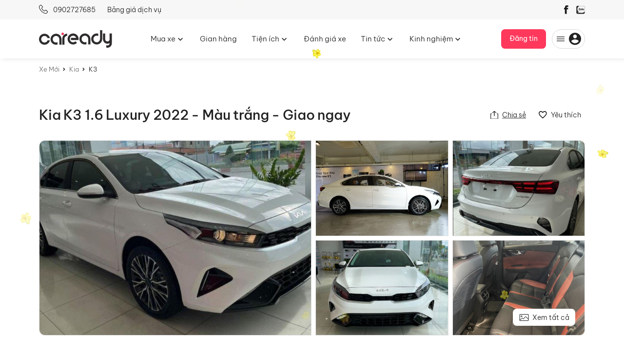

--- FILE ---
content_type: text/html; charset=utf-8
request_url: https://caready.vn/mua-xe-kia-k3/kia-k3-1-6-luxury-2022-mau-trang-giao-ngay.html
body_size: 45519
content:
<!DOCTYPE html>
<html lang="vi">
<head>
    <meta http-equiv="Content-Type" content="text/html; charset=utf-8" />
<meta name="robots" content="index,follow">
<meta name="viewport" content="width=device-width, initial-scale=1, maximum-scale=1, user-scalable=no" />

<meta http-equiv="X-UA-Compatible" content="ie=edge">
<link rel="icon"
      type="image/png"
      href="/data/configs/favicon.png" />
<meta http-equiv="content-language" content="vi" />
<meta name="format-detection" content="telephone=no">
<title>Kia K3 1.6 Luxury 2022 - Màu trắng - Giao ngay</title>
<meta name="description" content="Là mẫu xe 5 chỗ, 5 chỗ với kiểu dáng Sedan, có giá lăn bánh tại Thành phố Hồ Chí Minh là 629 triệu" charset=utf-8 />
<meta name="keywords" content="bán ô tô, bán xe ô tô, mua bán xe ô tô, ô tô việt nam, giá xe, đại lý" charset=utf-8 />
<meta property="fb:app_id" content="1098058427436901" />
<meta property="og:site_name" content="Kia K3 1.6 Luxury 2022 - Màu trắng - Giao ngay" charset=utf-8>
<meta property="og:image" content="https://caready.vn">
<meta property="og:title" content="Kia K3 1.6 Luxury 2022 - Màu trắng - Giao ngay" charset=utf-8>
<meta property="og:description" content="Là mẫu xe 5 chỗ, 5 chỗ với kiểu dáng Sedan, có giá lăn bánh tại Thành phố Hồ Chí Minh là 629 triệu" charset=utf-8>
<meta property="og:url" content="https://caready.vn/mua-xe-kia-k3/kia-k3-1-6-luxury-2022-mau-trang-giao-ngay.html">
<meta property="og:type" content="article">
<link rel="canonical" href="https://caready.vn/mua-xe-kia-k3/kia-k3-1-6-luxury-2022-mau-trang-giao-ngay.html">

<link href="/Content/assets/js/bootstrap/css/bootstrap.min.css" rel="stylesheet" type="text/css" />
<link href="/Content/assets/js/bootstrap/css/bootstrap-datetimepicker.min.css" rel="stylesheet" type="text/css" />
<link href="/Content/assets/fonts/material/css/materialdesignicons.min.css" media="all" rel="stylesheet" type="text/css" />
<link href="/Content/assets/js/fancybox3/jquery.fancybox.min.css" rel="stylesheet" type="text/css" media="screen" />
<link href="/Content/assets/js/select2/select2.min.css" rel="stylesheet" type="text/css" />
<link href="/Content/assets/js/ui/jquery-ui.min.css" rel="stylesheet" type="text/css" />
    <link href="/Content/assets/css/main.min.css" rel="stylesheet" type="text/css" />

<link href="/Content/assets/css/style.css" rel="stylesheet" />
<link href="/Content/assets/js/toastr/toastr.min.css" rel="stylesheet" />

<meta name="google-signin-scope" content="profile email">
<meta name="google-signin-client_id" content="44324417000-ilth39n1tp7uq6dn9vt3h3hc5u639j6k.apps.googleusercontent.com">
<style>
    .productContent .row .boxCalculate .button_show_hidden {
        padding: 0 !important;
        /* padding-top: 12px; */
    }

    .modal-body.scrollbar {
        padding-top: 0 !important;
    }

    .popover {
        z-index: 99999999999999999;
    }

    .back-link .button-web:not(:first-child) {
        margin-top: 8px;
        margin-left: 15px;
    }

    @media screen and (max-width: 600px) {
        #btnDangKyLT {
            margin-bottom: 50px;
        }
    }

    .productContent .boxCalculate .content_show_hidden {
        max-height: inherit !important;
        position: inherit !important;
    }

    input#date-start {
        background: url(/content/assets/images/icon/icon-calendar@2x.png) no-repeat;
        background-size: 20px;
        background-position: 98%;
        cursor: pointer;
    }
</style>

    

    <!-- Google Tag Manager -->
    <script>
        (function (w, d, s, l, i) {
            w[l] = w[l] || []; w[l].push({
                'gtm.start':
                    new Date().getTime(), event: 'gtm.js'
            }); var f = d.getElementsByTagName(s)[0],
                j = d.createElement(s), dl = l != 'dataLayer' ? '&l=' + l : ''; j.async = true; j.src =
                    'https://www.googletagmanager.com/gtm.js?id=' + i + dl; f.parentNode.insertBefore(j, f);
        })(window, document, 'script', 'dataLayer', 'GTM-5RQJ852G');</script>
    <!-- End Google Tag Manager -->
    <!-- Google Tag Manager -->
    <script>
        (function (w, d, s, l, i) {
            w[l] = w[l] || []; w[l].push({
                'gtm.start':
                    new Date().getTime(), event: 'gtm.js'
            }); var f = d.getElementsByTagName(s)[0],
                j = d.createElement(s), dl = l != 'dataLayer' ? '&l=' + l : ''; j.async = true; j.src =
                    'https://www.googletagmanager.com/gtm.js?id=' + i + dl; f.parentNode.insertBefore(j, f);
        })(window, document, 'script', 'dataLayer', 'GTM-5CCQ67K');</script>
    <!-- End Google Tag Manager -->
    <!-- Google tag (gtag.js) -->
    <script async src="https://www.googletagmanager.com/gtag/js?id=G-14DWFP0KSJ">
    </script>
    <script>
        window.dataLayer = window.dataLayer || [];
        function gtag() { dataLayer.push(arguments); }
        gtag('js', new Date());

        gtag('config', 'G-14DWFP0KSJ');
    </script>
    <!-- Google tag (gtag.js) -->
    <script async src="https://www.googletagmanager.com/gtag/js?id=AW-16705297070">
    </script>
    <script>
        window.dataLayer = window.dataLayer || [];
        function gtag() { dataLayer.push(arguments); }
        gtag('js', new Date());

        gtag('config', 'AW-16705297070');
    </script>
    <script src="https://ciai-sandbox.byte.vn/embed/app/utils/embed-widget.js" type="module" async></script>
    <style>
        .snowflakes {
            width: 100%;
            height: 100%;
            position: fixed;
            top: 0;
            left: 0;
            z-index: 10000;
            overflow: hidden;
            pointer-events: none;
        }

        .icon-snowflake {
            color: #FFF;
            position: absolute;
            top: -20px;
            -webkit-animation: fall linear forwards infinite;
            animation: fall linear forwards infinite;
            background-image: url('/Content/images/hoamai.png');
            background-position: center center;
            background-repeat: no-repeat;
            background-size: 100% 100%;
        }

        @-webkit-keyframes fall {
            0% {
                transform: translate3d(0,0,0) rotate(0deg);
            }

            100% {
                transform: translate3d(15px,1200px,0px) rotate(360deg);
            }
        }

        @keyframes fall {
            0% {
                transform: translate3d(0,0,0) rotate(0deg);
            }

            100% {
                transform: translate3d(60px, 1200px, 0px) rotate(720deg);
            }
        }
    </style>
</head>
<body class="sub-page product-page" id="check-webid">
    <div class="snowflakes"></div>
    <!-- Google Tag Manager (noscript) -->
    <noscript>
        <iframe src="https://www.googletagmanager.com/ns.html?id=GTM-5RQJ852G"
                height="0" width="0" style="display:none;visibility:hidden"></iframe>
    </noscript>
    <!-- End Google Tag Manager (noscript) -->

    <div class="loader d-none">
        <div class="lds-default">
            <div></div>
            <div></div>
            <div></div>
            <div></div>
            <div></div>
            <div></div>
            <div></div>
            <div></div>
            <div></div>
            <div></div>
            <div></div>
            <div></div>
        </div>
    </div>
    <div id="ci-wrapper">
        <div id="ci-container">


<header id="ci-header">
    <div class="sticker">
        <div class="top-head">
    <div class="wrapper">
        <div class="d-flex align-items-center justify-content-between">
            <div class="top-hotline d-flex">
                <a class="head-hotline mr-3 mr-sm-4" href="tel:0902727685">
                    <img loading="lazy" src="/Content/assets/images/icon/phone-icon.svg" alt="" />
                    0902727685
                </a>
                <a href="/bang-gia-dich-vu">
                    Bảng giá dịch vụ
                </a>
            </div>
            <div class="top-right d-flex align-items-center">
                <div class="socialBox d-flex">
                    <a href="" class="d-none mr-4">Bảng giá dịch vụ</a>
                    <a class="facebook" href="https://www.facebook.com/CareadyOfficial" onclick="trackingButton('facebook','header')" target="_blank"><i class="icon ic-facebook"></i></a>
                    <a class="zalo" target="_blank" href="https://zalo.me/3267725945832620683" onclick="trackingButton('zalo','header')"><i class="icon ic-zalo"></i></a>
                </div>
            </div>

        </div>
    </div>
</div>
        <div class="wrapper">
            <div class="mainHead">
                <div class="icons d-flex align-items-center justify-content-end hide-dk">
                    <div class="click-popup menu-head-mobile">
                        <button class="trigger-bar w-100 ml-auto d-flex align-items-center justify-content-center">
                            <i class="icon d-flex align-items-center">
                                <img src="/Content/assets/images/icon/menu-icon.svg" alt="">
                            </i>
                        </button>
                        <div class="inner">
                            <div class="head-menu d-flex align-items-center justify-content-between">
                                <div class="logo"><a href="/"><img src="/Content/assets/images/logo.svg" alt="Caready" /> </a></div>
                                <i class="close-ico"></i>
                            </div>
                            <div class="menuNav menu-news scrollbar d-lg-flex">
                                <div class="other-menu ">

                                    <!--CHƯA ĐĂNG NHẬP-->
                                    <div class="popup-content">
                                            <div class="link"><a class="button-web rad6 v3 w-100" onclick="trackingButton('Đăng nhập','menu mobile')" data-fancybox data-options='{"src": "#mypopup-login", "smallBtn" : true, "toolbar": false, "touch": false}' href="javascript:;"><span class="hover"></span><span>Đăng nhập</span></a></div>
                                            <div class="form-link">
                                                <div class="note">Bạn chưa có tài khoản? <a class="link-txt" onclick="trackingButton('Đăng ký','menu mobile')" data-fancybox data-options='{"src": "#mypopup-register", "smallBtn" : true, "toolbar": false, "touch": false}' href="$.fancybox.close();">Đăng ký</a></div>
                                            </div>
                                            <ul class="menu-list">
                                                <li> <a href="/mua-xe" onclick="trackingButton('Mua xe','menu mobile')"><i class="ico"><img src="/Content/assets/images/icon/small-car-icon.svg" alt=""></i><span class="text">Mua xe</span></a></li>
                                                <li> <a href="/danh-sach-gian-hang" onclick="trackingButton('Gian hàng','menu mobile')"><i class="ico"><img src="/Content/assets/images/icon/showroom-icon.svg" alt=""></i><span class="text">Gian hàng</span></a></li>
                                                <li>
                                                    <a data-toggle="collapse" href="#link-tools" role="button" aria-expanded="false" aria-controls="link-tools"><i class="ico"><img src="/Content/assets/images/icon/small-drive-icon.svg" alt=""></i><span class="text">Tiện ích</span></a>
                                                    <div class="collapse" id="link-tools">
                                                        <ul>
                                                            <li><a href="/dang-ky-lai-thu" onclick="trackingButton('Đăng ký lái thử','menu mobile')">Đăng ký lái thử</a></li>
                                                            <li><a href="/so-sanh-xe" onclick="trackingButton('So sánh xe','menu mobile')">So sánh xe</a></li>
                                                            <li><a href="/du-toan-chi-phi" onclick="trackingButton('Dự toán chi phí','menu mobile')">Dự toán chi phí</a></li>
                                                        </ul>
                                                    </div>
                                                </li>
                                                <li>
                                                        <a href="/danh-gia-xe" onclick="trackingButton('Đánh giá xe','menu mobile')">
                                                            <i class="ico"><img src="/Content/assets/images/icon/review-icon.svg" alt=""></i><span class="text">Đánh giá xe</span>
                                                        </a>

                                                </li>
                                                <li>
                                                        <a data-toggle="collapse" href="#link-news" role="button" aria-expanded="false" aria-controls="link-tools"><i class="ico"><img src="/Content/assets/images/icon/news-icon.svg" alt=""></i><span class="text">Tin tức</span></a>
                                                        <div class="collapse" id="link-news">
                                                            <ul>
                                                                    <li>
                                                                        <a href="/tin-tuc/kien-thuc-ve-o-to" onclick="trackingButton(Ki&#x1EBF;n th&#x1EE9;c v&#x1EC1; &#xF4; t&#xF4;,'menu mobile')" data-id="3">Ki&#x1EBF;n th&#x1EE9;c v&#x1EC1; &#xF4; t&#xF4;</a>
                                                                    </li>
                                                                    <li>
                                                                        <a href="/tin-tuc/khuyen-mai" onclick="trackingButton(Khuy&#x1EBF;n m&#xE3;i,'menu mobile')" data-id="4">Khuy&#x1EBF;n m&#xE3;i</a>
                                                                    </li>
                                                                    <li>
                                                                        <a href="/tin-tuc/danh-cho-nguoi-ban-xe" onclick="trackingButton(D&#xE0;nh cho ng&#x1B0;&#x1EDD;i b&#xE1;n xe,'menu mobile')" data-id="9">D&#xE0;nh cho ng&#x1B0;&#x1EDD;i b&#xE1;n xe</a>
                                                                    </li>
                                                            </ul>
                                                        </div>
                                                </li>
                                                <li>
                                                        <a data-toggle="collapse" href="#link-ex" role="button" aria-expanded="false" aria-controls="link-tools">
                                                            <i class="ico"><img src="/Content/assets/images/icon/experience-icon.svg" alt=""></i><span class="text">Kinh nghiệm</span>
                                                        </a>
                                                        <div class="collapse" id="link-ex">
                                                            <ul>
                                                                    <li>
                                                                        <a href="/kinh-nghiem/tu-van-mua-xe" onclick="trackingButton(T&#x1B0; v&#x1EA5;n mua xe,'menu mobile')">T&#x1B0; v&#x1EA5;n mua xe</a>
                                                                    </li>
                                                                    <li>
                                                                        <a href="/kinh-nghiem/tu-van-lai-xe" onclick="trackingButton(T&#x1B0; v&#x1EA5;n l&#xE1;i xe,'menu mobile')">T&#x1B0; v&#x1EA5;n l&#xE1;i xe</a>
                                                                    </li>
                                                                    <li>
                                                                        <a href="/kinh-nghiem/tu-van-bao-duong" onclick="trackingButton(T&#x1B0; v&#x1EA5;n b&#x1EA3;o d&#x1B0;&#x1EE1;ng,'menu mobile')">T&#x1B0; v&#x1EA5;n b&#x1EA3;o d&#x1B0;&#x1EE1;ng</a>
                                                                    </li>
                                                                    <li>
                                                                        <a href="/kinh-nghiem/tu-van-phap-luat" onclick="trackingButton(T&#x1B0; v&#x1EA5;n ph&#xE1;p lu&#x1EAD;t,'menu mobile')">T&#x1B0; v&#x1EA5;n ph&#xE1;p lu&#x1EAD;t</a>
                                                                    </li>
                                                            </ul>
                                                        </div>
                                                </li>

                                                    <li> <a data-fancybox data-options='{"src": "#mypopup-login", "smallBtn" : true, "toolbar": false, "touch": false}' href="javascript:;"><i class="ico"><img src="/Content/assets/images/icon/post-icon.svg" alt=""></i><span class="text">Đăng ký gian hàng</span></a></li>

                                                <li> <a href="/ho-tro-ban-xe" onclick="trackingButton('Thông tin hỗ trợ','menu mobile')"><i class="ico"><img src="/Content/assets/images/icon/faq-icon.svg" alt=""></i><span class="text">Thông tin hỗ trợ</span></a></li>
                                                <li> <a href="/gop-y" onclick="trackingButton('Góp ý','menu header')"><i class="ico"><img src="/Content/assets/images/icon/support-icon.svg" alt=""></i><span class="text">Góp ý</span></a></li>
                                                <li> <a href="/gioi-thieu" onclick="trackingButton('Về Caready','menu mobile')"><i class="ico"><img src="/Content/assets/images/icon/about-icon.svg" alt=""></i><span class="text">Về Caready</span></a></li>
                                            </ul>

                                    </div>
                                </div>
                            </div>
                        </div>
                    </div>
                </div>
                <div class="logo"><a href="/"><img src="/Content/assets/images/logo.svg" alt="Caready"></a></div>
                <div class="menuWrap mx-3 hide-mb">
                    <div class="menuNav">
                        <ul>
                            <li>
                                <h2><a href="/mua-xe" onclick="trackingButton('Mua xe','menu header')"><span>Mua xe</span></a></h2>
                                <ul>
                                    <li>
                                        <h3><a href="/mua-xe-moi" onclick="trackingButton('Xe mới','menu header')">Xe mới</a></h3>
                                    </li>
                                    <li>
                                        <h3><a href="/mua-xe-cu-da-qua-su-dung" onclick="trackingButton('Xe cũ','menu header')">Xe cũ</a></h3>
                                    </li>
                                </ul>
                            </li>
                            <li>
                                <h2><a href="/danh-sach-gian-hang" onclick="trackingButton('Gian hàng','menu header')"><span>Gian hàng</span></a></h2>
                            </li>
                            <li>
                                <h2><a href="/dang-ky-lai-thu" onclick="trackingButton('Tiện ích','menu header')"><span>Tiện ích</span></a></h2>
                                <ul>
                                    <li>
                                        <h3><a href="/dang-ky-lai-thu" onclick="trackingButton('Đăng ký lái thử','menu header')">Đăng ký lái thử</a></h3>
                                    </li>
                                    <li>
                                        <h3><a href="/du-toan-chi-phi" onclick="trackingButton('Dự toán giá lăn bánh','menu header')">Dự toán giá lăn bánh</a></h3>
                                    </li>
                                    <li>
                                        <h3><a href="/so-sanh-xe" onclick="trackingButton('So sánh xe','menu header')">So sánh xe</a></h3>
                                    </li>
                                </ul>
                            </li>
                            <li>
                                <h2><a href="/danh-gia-xe" onclick="trackingButton('Đánh giá xe','menu header')"><span>Đánh giá xe</span></a></h2>
                            </li>
                            <li>
                                <h2><a href="/tin-tuc" onclick="trackingButton('Tin tức','menu header')"><span>Tin tức</span></a></h2>
                                <ul>
                                        <li>
                                            <h3><a href="/tin-tuc/kien-thuc-ve-o-to" data-id="3" onclick="trackingButton(Ki&#x1EBF;n th&#x1EE9;c v&#x1EC1; &#xF4; t&#xF4;,'menu header')">Ki&#x1EBF;n th&#x1EE9;c v&#x1EC1; &#xF4; t&#xF4;</a></h3>
                                        </li>
                                        <li>
                                            <h3><a href="/tin-tuc/khuyen-mai" data-id="4" onclick="trackingButton(Khuy&#x1EBF;n m&#xE3;i,'menu header')">Khuy&#x1EBF;n m&#xE3;i</a></h3>
                                        </li>
                                        <li>
                                            <h3><a href="/tin-tuc/danh-cho-nguoi-ban-xe" data-id="9" onclick="trackingButton(D&#xE0;nh cho ng&#x1B0;&#x1EDD;i b&#xE1;n xe,'menu header')">D&#xE0;nh cho ng&#x1B0;&#x1EDD;i b&#xE1;n xe</a></h3>
                                        </li>
                                </ul>
                            </li>
                            <li>
                                <h2><a href="/kinh-nghiem" onclick="trackingButton('Kinh nghiệm','menu header')"><span>Kinh nghiệm</span></a></h2>
                                    <ul>
                                            <li>
                                                <h3><a href="/kinh-nghiem/tu-van-mua-xe" onclick="trackingButton(T&#x1B0; v&#x1EA5;n mua xe,'menu header')">T&#x1B0; v&#x1EA5;n mua xe</a></h3>
                                            </li>
                                            <li>
                                                <h3><a href="/kinh-nghiem/tu-van-lai-xe" onclick="trackingButton(T&#x1B0; v&#x1EA5;n l&#xE1;i xe,'menu header')">T&#x1B0; v&#x1EA5;n l&#xE1;i xe</a></h3>
                                            </li>
                                            <li>
                                                <h3><a href="/kinh-nghiem/tu-van-bao-duong" onclick="trackingButton(T&#x1B0; v&#x1EA5;n b&#x1EA3;o d&#x1B0;&#x1EE1;ng,'menu header')">T&#x1B0; v&#x1EA5;n b&#x1EA3;o d&#x1B0;&#x1EE1;ng</a></h3>
                                            </li>
                                            <li>
                                                <h3><a href="/kinh-nghiem/tu-van-phap-luat" onclick="trackingButton(T&#x1B0; v&#x1EA5;n ph&#xE1;p lu&#x1EAD;t,'menu header')">T&#x1B0; v&#x1EA5;n ph&#xE1;p lu&#x1EAD;t</a></h3>
                                            </li>
                                    </ul>
                            </li>
                        </ul>
                    </div>
                </div>
                <div class="header-tools">
                    <div class="inner">
                            <a class="button-web rad8 v3 partner-panel" onclick="saveCheckPost(1)" data-fancybox data-options='{"src": "#mypopup-login", "smallBtn" : true, "toolbar": false, "touch": false}' href="javascript:;"><span class="hover"></span><span>Đăng tin</span></a>

                            <div class="head-account d-none d-lg-block">
                                <div class="click-popup">
                                    <a class="trigger"><span><i class="mdi mdi-account-circle ico"></i></span></a>
                                    <div class="popup">
                                        <!--===CHUA CO TAI KHOAN===-->
                                        <div class="it-list it-account">
                                            <a class="dropdown-item" data-fancybox data-options='{"src": "#mypopup-login", "smallBtn" : true, "toolbar": false, "touch": false}' href="javascript:;" onclick="cancelCheckPost()">Đăng nhập</a>
                                            <a class="dropdown-item" data-fancybox data-options='{"src": "#mypopup-register", "smallBtn" : true, "toolbar": false, "touch": false}' href="javascript:;" onclick="cancelCheckPost()">Đăng ký</a>
                                        </div>
                                        <div class="it-list it-support">

                                            <a class="dropdown-item" href="/gop-y" onclick="trackingButton('Góp ý','menu user')">Góp ý</a>
                                            <a class="dropdown-item" href="/ho-tro-ban-xe" onclick="trackingButton('Hỗ trợ','menu user')">Hỗ trợ</a>
                                            <a class="dropdown-item" href="/lien-he" onclick="trackingButton('Liên hệ','menu user')">Liên hệ</a>
                                        </div>
                                    </div>
                                </div>
                            </div>
                    </div>
                </div>
            </div>
        </div>
    </div>
</header>



            <!--/end header-->
            <!--content-->
            <div id="ci-content">
                


<div id="ci-content">
    <input type="hidden" value="Kia" id="txtHangxe" />
    <input type="hidden" value="Sedan" id="txtKieudang" />
    <input type="hidden" value="10863" id="txtCarid" />
    <div class="breadcrumb">
        <div class="wrapper">
            <ul>
                    <li class="home"><a href="/mua-xe-moi">Xe Mới</a></li>

                <li><a href="/mua-xe-kia">Kia</a></li>
                <li><a href="/mua-xe-kia-k3">K3</a></li>
            </ul>
        </div>
    </div>
    <div class="p-tabWrapOut menuScroll menuFix">
        <div class="p-TabDetail target-scroll">
            <div class="wrapper">
                <div class="tab-inner d-flex align-items-center justify-content-between">
                    <ul class="nav">
                        <li><a href="#target_1">Kia K3</a></li>
                        <li><a href="#target_2">Thông tin xe</a></li>
                            <li><a href="#target_3">So sánh xe</a></li>

                        <li><a href="#target_4">Tiện ích</a></li>
                    </ul>
                    <div class="sub-info-detail">
                        <div class="d-flex align-items-center justify-content-end">
                            <b class="price">629 tri&#x1EC7;u</b>
                            <div class="link ml-3"> <a class="button-web v3 rad8 btn-contact" data-fancybox data-options='{"src": "#mypopup-contact-dealer", "smallBtn" : true, "toolbar": false, "touch": false}' href="$.fancybox.close();" rel="nofollow">Liên hệ</a> </div>
                        </div>
                    </div>
                </div>
            </div>
        </div>
    </div>
    <div class="wrapCont">
        <div class="productContent">
            <div class="gallery-mb d-block d-lg-none">
    <div class="navation d-flex align-items-center justify-content-between">
        <a class="back-link-page" href="/mua-xe"><i class="mdi mdi-arrow-left"></i></a>
        <div class="pTools">
            <div class="d-flex">
                <div class="click-popup p-share">
                    <span class="trigger icon"><i class="ico"></i></span>
                    <div class="popup content-share" id="_social">
                        <ul>
                            <li class="facebook">
                                <a onclick="trackingButton('share facebook','detailcar mb')" href="https://www.facebook.com/sharer/sharer.php?u=https://caready.vn/mua-xe-kia-k3/kia-k3-1-6-luxury-2022-mau-trang-giao-ngay.html" target="_blank" class="inner">
                                    <i class="img mdi mdi-facebook"></i>
                                    <span class="txt">Facebook</span>
                                </a>
                            </li>
                            <li class="zalo" onclick="close_popup()">
                                <div class="inner" onclick="trackingButton('share zalo','detailcar mb')">
                                    <div class="zalo-share-button track-share-zalo-xe" data-href="https://caready.vn/mua-xe-kia-k3/kia-k3-1-6-luxury-2022-mau-trang-giao-ngay.html" data-oaid="3267725945832620683" data-layout="2" data-color="blue" data-customize="true"></div>

                                </div>
                            </li>
                            <li class="messenger">
                                <a href="https://www.facebook.com/dialog/send?app_id=1326968120722338&link=https://caready.vn/mua-xe-kia-k3/kia-k3-1-6-luxury-2022-mau-trang-giao-ngay.html&redirect_uri=https://caready.vn/mua-xe-kia-k3/kia-k3-1-6-luxury-2022-mau-trang-giao-ngay.html" target="_blank" class="inner"><i class="img mdi mdi-facebook-messenger"></i><span class="txt">Messenger</span></a>
                            </li>
                            <li class="copyLink">
                                <a href="javascript:void(0);" onclick="copylink_detailProduct('#CurrentUrl')" class="inner track-cop-link-xe">
                                    <i class="img mdi mdi-content-copy"></i><span class="txt">Sao chép đường dẫn</span>
                                </a>
                            </li>
                        </ul>
                    </div>
                </div>

                    <a class="icon p-like track-like-xe" data-fancybox data-options='{"src": "#mypopup-login", "smallBtn" : true, "toolbar": false, "touch": false}' href="javascript:;" data-newid="10863" id="nCareId_10863"><i class="mdi mdi-heart-outline ico"></i></a>


            </div>
        </div>
    </div>
</div>

<script src="https://sp.zalo.me/plugins/sdk.js"></script>
            <div class="productThumbnail d-block d-lg-none">
                <div class="img-mobile scroll-mb">
                    <div class="sl-gen noSpace">


                    </div>
                </div>
                <a class="link-albumn cmdAlbumAll" data-toggle="modal" data-section="top_albumn" data-target="#mypopup-albumn"><span class="rad8">Xem tất cả</span></a>
            </div>
            <div class="wrapper">
                <div class="tab-content cf">
                    <div id="target_1" class="boxSection productWrap">
                        
<div class="top-info d-lg-flex align-items-center justify-content-between">
    <div id="CurrentUrl" class="hidden">https://caready.vn/mua-xe-kia-k3/kia-k3-1-6-luxury-2022-mau-trang-giao-ngay.html</div>
    <div class="boxTitle">
        <h1 class="title">Kia K3 1.6 Luxury 2022 - Ma&#x300;u tra&#x306;&#x301;ng - Giao ngay</h1>
    </div>
    <div class="pTools d-none d-lg-block">
        <div class="d-flex">
            <div class="click-popup p-share">
                <span class="trigger icon" onclick="trackingButton('Chia sẻ','detailcar')"><i class="ico"></i><u>Chia sẻ</u></span>
                <div class="popup content-share" id="_social">
                    <ul>
                        <li class="social-click facebook">
                            <a href="https://www.facebook.com/sharer/sharer.php?u=https://caready.vn/mua-xe-kia-k3/kia-k3-1-6-luxury-2022-mau-trang-giao-ngay.html" onclick="trackingButton('share facebook','detailcar')" target="_blank" class="inner track-share-fb-xe">
                                <i class="img mdi mdi-facebook"></i>
                                <span class="txt">Facebook</span>
                            </a>
                        </li>
                        <li class="social-click zalo">
                            <div class="inner">
                                <div class="zalo-share-button track-share-zalo-xe" data-href="https://caready.vn/mua-xe-kia-k3/kia-k3-1-6-luxury-2022-mau-trang-giao-ngay.html" onclick="trackingButton('share zalo','detailcar')" data-oaid="3267725945832620683" data-layout="2" data-color="blue" data-customize="true"></div>

                            </div>
                        </li>
                        <li class="social-click messenger">
                            <a href="https://www.facebook.com/dialog/send?app_id=1326968120722338&link=https://caready.vn/mua-xe-kia-k3/kia-k3-1-6-luxury-2022-mau-trang-giao-ngay.html&redirect_uri=https://caready.vn/mua-xe-kia-k3/kia-k3-1-6-luxury-2022-mau-trang-giao-ngay.html" target="_blank" class="inner track-share-mess-xe"><i class="img mdi mdi-facebook-messenger"></i><span class="txt">Messenger</span></a>
                        </li>
                        <li class="social-click copyLink" onclick="trackingButton('copylink','detailcar')">
                            <a href="javascript:void(0);" onclick="copylink_detailProduct('#CurrentUrl')" class="inner track-cop-link-xe">
                                <i class="img mdi mdi-content-copy"></i><span class="txt">Sao chép đường dẫn</span>
                            </a>
                        </li>
                    </ul>
                </div>
            </div>


                <a class="icon p-like track-like-xe" onclick="trackingButton('yêu thích','detailcar')" data-fancybox data-options='{"src": "#mypopup-login", "smallBtn" : true, "toolbar": false, "touch": false}' href="javascript:;" data-newid="10863" id="nCareId_10863"><i class="mdi mdi-heart-outline ico"></i> Yêu thích</a>

        </div>
    </div>
    <div class="profileDealer rad10 mt-3 d-lg-none">
        <div class="info-user">
            <div class="avatar">
                <div class="imgWrap">
                            <div class="img"><img src="/data/customer/7912/avatar/thumb_wg9.png" alt="MAZDA PHU&#x301; MY&#x303; HU&#x31B;NG - TRU&#x31B;O&#x31B;&#x300;NG GIANG"></div>
                </div>
                <div class="info d-flex flex-column justify-content-between">
                        <div class="user">
                            <h5 class="name">Tr&#x1B0;&#x1EDD;ng Giang</h5>

                            <span class="agent py-0">Thuộc MAZDA PHU&#x301; MY&#x303; HU&#x31B;NG - TRU&#x31B;O&#x31B;&#x300;NG GIANG</span>
                        </div>
                        <div class="link"><a href="/mazda-phu-my-hung-truong-giang" class="more">Xem gian hàng</a></div>
                </div>
            </div>
        </div>
    </div>
</div>

<script>
    var _NoteLayout = '_ChiaSe';
    function clickShareZalo() {
        $(".track-share-zalo-xe").click();
    }

</script>
<script src="https://sp.zalo.me/plugins/sdk.js"></script>
                        <div class="productThumbnail d-none d-lg-block">
                            <div class="img-desktop empty d-block" id="fakeLoading">
                                <div class="row">
                                    <div class="col-12 col-md-6 mainImg">
                                        <div class="imgWrap">
                                            <div class="img"></div>
                                        </div>
                                    </div>
                                    <div class="col-12 col-md-6 thumbnails">
                                        <div class="row imgThumbnail">
                                            <div class="col-6 item">
                                                <div class="imgWrap">
                                                    <div class="img"></div>
                                                </div>
                                            </div>
                                            <div class="col-6 item">
                                                <div class="imgWrap">
                                                    <div class="img"></div>
                                                </div>
                                            </div>
                                            <div class="col-6 item">
                                                <div class="imgWrap">
                                                    <div class="img"></div>
                                                </div>
                                            </div>
                                            <div class="col-6 item">
                                                <div class="imgWrap">
                                                    <div class="img"></div>
                                                </div>
                                            </div>
                                        </div>
                                    </div>
                                </div>
                            </div>
                            <div class="img-desktop load-album">
                                <div class="row">

                                </div>
                            </div>
                            <a class="link-albumn cmdAlbumAll track-all-album" data-toggle="modal" data-target="#mypopup-albumn" data-section="video"><span class="rad8">Xem tất cả</span></a>
                        </div>
                    </div>
                    <div id="sticky-anchor"></div>
                    <div class="row">
                        <div class="col-12 col-lg-7 colFix" id="main-content">
                            <div class="boxSection boxIntro">
                                <div class="boxTitle">
                                    <h2 class="title t1">Kia K3 1.6 Luxury</h2>
                                </div>
                                <div class="content">
                                    <div class="p-parameter">
                                        <div class="row">
                                            <div class="col-6 s-item">
                                                <ul>
                                                    <li><span class="icon"><img src="/content/assets/images/icon/suv.png" alt="" /></span><span class="info">Sedan</span></li>
                                                    <li><span class="icon"><img src="/content/assets/images/icon/sotudong.png" alt="" /></span><span class="info">5 cho&#x302;&#x303;</span></li>
                                                    <li><span class="icon"><img src="/content/assets/images/icon/xang.png" alt="" /></span><span class="info">X&#x103;ng</span></li>
                                                    <li><span class="icon"><img src="/content/assets/images/icon/7cho.png" alt="" /></span><span class="info">5 cho&#x302;&#x303;</span></li>
                                                </ul>
                                            </div>
                                            <div class="col-6 s-item">
                                                <ul>
                                                    <li><span class="icon"><img src="/content/assets/images/icon/nam.png" alt="" /></span><span class="info">2022</span></li>
                                                    <li><span class="icon"><img src="/content/assets/images/icon/xemoi.png" alt="" /></span><span class="info">Xe m&#x1EDB;i</span></li>
                                                    <li><span class="icon"><img src="/content/assets/images/icon/xuatxu.png" alt="" /></span><span class="info">Trong nu&#x31B;o&#x31B;&#x301;c</span></li>
                                                    <li><span class="icon"><img src="/content/assets/images/icon/diadiem.png" alt="" /></span><span class="info">Qu&#x1EAD;n 7 - Th&#xE0;nh ph&#x1ED1; H&#x1ED3; Ch&#xED; Minh</span></li>
                                                </ul>
                                            </div>
                                        </div>
                                    </div>
                                        <div class="the-content desc">
                                            <div class="w_content_show_hidden">
                                                <div class="content_show_hidden">
                                                    <div class="over_hidden" id="MoTa_ChiTietSanPham">
<p>Hiện tại bên e đang có 1 số xe K3 giao ngay, ai cần cứ liên hệ e ạ. Địa chỉ: 314 Nguyễn Văn Linh, P Bình Thuận, Quận 7, TP HCM</p>
                                                    </div>
                                                </div>
                                                <div class="button_show_hidden">
                                                    <a id="cmdXemThemMoTa" data-href="#desc_screen" data-fancybox="" data-options='{"src": "#mypopup-detail", "smallBtn" : true, "toolbar": false, "touch": false}' href="javascript:;">
                                                        <span>Xem thêm</span>
                                                    </a>
                                                </div>
                                            </div>
                                        </div>

                                </div>
                            </div>

<div class="line" id="target_2_line"></div>
<div id="target_2" class="boxSection panel-infos">
    <div class="boxTitle">
        <h2 class="title t1">Thông tin xe</h2>
    </div>
    <div class="boxContent">
        <div class="p-subTab clickScroll">
            <ul class="nav">

                <li><a data-toggle="tab" href="#target_3_1" class="active show">Kích thước - động cơ</a></li>

                <li><a data-toggle="tab" href="#target_3_4" class="">An toàn</a></li>

                <li><a data-toggle="tab" href="#target_3_5" class="">Tiện nghi</a></li>

            </ul>
        </div>
        <div class="tab-content cf">
            <div id="target_3_1" class="tab-pane active show">
                <div class="w_content_show_hidden">
                </div>
            </div>
            <!--/sub-tab-->
            <div id="target_3_4" class="tab-pane">
                <div class="w_content_show_hidden">
                </div>
            </div>
            <!--/sub-tab-->
            <div id="target_3_5" class="tab-pane">
                <div class="w_content_show_hidden">
                </div>
            </div>
        </div>
    </div>
</div>                                    <div class="line"></div>
                                    <div id="target_3" class="boxSection type2 boxCompareList">
                                        <div class="boxTitle">
                                            <h2 class="title t1">So sánh Kia K3 1.6 Luxury với</h2>
                                        </div>
                                        <div class="list-items">
                                                <div class="item">
                                                    <div class="product">
                                                        <div class="captionWrap">
                                                            <div class="imgWrap">
                                                                <div class="img scale-animate" onclick="RecordSlog(10722,'Sedan', 'Suzuki', '/mua-xe-suzuki-ciaz/suzuki-ciaz-1-4-at-2022-nhap-khau-nguyen-chiec.html');">
                                                                    <a class="link-detail">
                                                                        <img src="/data/news/10722/DaiDien_vk0s.png" alt="DaiDien_vk0s.png" />
                                                                    </a>
                                                                </div>
                                                            </div>
                                                            <div class="caption">
                                                                <p class="tend" onclick="RecordSlog(10722,'Sedan', 'Suzuki', '/mua-xe-suzuki-ciaz/suzuki-ciaz-1-4-at-2022-nhap-khau-nguyen-chiec.html');">
                                                                    <a>Suzuki Ciaz  1.4 AT</a>
                                                                </p>
                                                                        <div class="price"><span class="number">534 triệu</span></div>
                                                            </div>
                                                        </div>
                                                        <div class="link"><a href="/so-sanh-xe?maincar=10863&subcar=10722" class="c-txt">So sánh</a></div>
                                                    </div>
                                                </div>
                                                <div class="item">
                                                    <div class="product">
                                                        <div class="captionWrap">
                                                            <div class="imgWrap">
                                                                <div class="img scale-animate" onclick="RecordSlog(10726,'Sedan', 'Mazda', '/mua-xe-mazda-3/mazda-3-1-5l-deluxe-2022-mau-den-giam-soc-75-trieu.html');">
                                                                    <a class="link-detail">
                                                                        <img src="/data/news/10726/DaiDien_5jno.png" alt="DaiDien_5jno.png" />
                                                                    </a>
                                                                </div>
                                                            </div>
                                                            <div class="caption">
                                                                <p class="tend" onclick="RecordSlog(10726,'Sedan', 'Mazda', '/mua-xe-mazda-3/mazda-3-1-5l-deluxe-2022-mau-den-giam-soc-75-trieu.html');">
                                                                    <a>Mazda 3 1.5L Deluxe</a>
                                                                </p>
                                                                        <div class="price"><span class="number">594 triệu</span></div>
                                                            </div>
                                                        </div>
                                                        <div class="link"><a href="/so-sanh-xe?maincar=10863&subcar=10726" class="c-txt">So sánh</a></div>
                                                    </div>
                                                </div>
                                        </div>
                                    </div>
                                <div class="line"></div>
                                <div id="target_4" class="boxSection boxTools">
                                    <div class="boxTitle mb-3">
                                        <h2 class="title t1">Tiện ích cho bạn</h2>
                                    </div>
                                    <div class="items-tool">
                                            <div class="item it-compare">
                                                <div class="content d-flex align-items-center">
                                                    <div class="icon d-flex align-items-center justify-content-center">
                                                        <a onclick="trackingButton('So sánh xe','detailcar')" href="/so-sanh-xe?maincar=10863">
                                                            <svg width="50" height="50" viewBox="0 0 50 50" fill="none" xmlns="http://www.w3.org/2000/svg">
                                                                <path d="M41.9 10.2C44.8 13.1 46.8 16.9 47.7 21C48.5 25.1 48.1 29.3 46.5 33.2C44.9 37 42.2 40.3 38.8 42.6C35.3 44.9 31.3 46.1 27.1 46.1H26.1L28.3 48.3C28.5 48.5 28.6 48.7 28.6 49C28.6 49.3 28.5 49.5 28.3 49.7C28 49.9 27.7 50 27.5 50C27.3 50 27 49.9 26.8 49.7L22.9 45.8C22.7 45.6 22.6 45.3 22.6 45.1C22.6 44.8 22.7 44.6 22.9 44.4L26.8 40.5C26.9 40.4 27 40.3 27.1 40.3C27.2 40.2 27.4 40.2 27.5 40.2C27.6 40.2 27.8 40.2 27.9 40.3C28 40.4 28.1 40.4 28.2 40.5C28.3 40.6 28.4 40.7 28.4 40.8C28.5 40.9 28.5 41.1 28.5 41.2C28.5 41.3 28.5 41.5 28.4 41.6C28.3 41.7 28.3 41.8 28.2 41.9L26 44H27C30.8 44 34.4 42.9 37.6 40.8C40.7 38.7 43.2 35.7 44.6 32.3C46 28.8 46.4 25 45.7 21.3C45 17.6 43.2 14.2 40.5 11.6C40.4 11.5 40.3 11.4 40.3 11.3C40.2 11.2 40.2 11 40.2 10.9C40.2 10.8 40.2 10.6 40.3 10.5C40.4 10.4 40.4 10.3 40.5 10.2C40.6 10.1 40.7 10 40.8 10C40.9 9.9 41.1 9.9 41.2 9.9C41.3 9.9 41.5 9.9 41.6 10C41.7 10 41.8 10.1 41.9 10.2ZM9.6 38.5C9.7 38.6 9.8 38.7 9.8 38.8C9.9 38.9 9.9 39.1 9.9 39.2C9.9 39.3 9.9 39.5 9.8 39.6C9.7 39.7 9.7 39.8 9.6 39.9C9.5 40 9.4 40.1 9.3 40.1C9.2 40.2 9 40.2 8.9 40.2C8.8 40.2 8.6 40.2 8.5 40.1C8.4 40 8.3 40 8.2 39.9C5.2 37 3.2 33.2 2.4 29.1C1.6 25.1 2 20.8 3.6 17C5.2 13.2 7.9 9.9 11.3 7.6C14.8 5.2 18.8 4 23 4H24L21.8 1.8C21.7 1.7 21.6 1.6 21.6 1.5C21.6 1.4 21.5 1.2 21.5 1C21.5 0.9 21.5 0.7 21.6 0.6C21.7 0.5 21.7 0.4 21.8 0.3C21.9 0.2 22 0.1 22.1 0.1C22.2 0 22.4 0 22.5 0C22.6 0 22.8 0 22.9 0.1C23 0.2 23.1 0.2 23.2 0.3L27.1 4.2C27.2 4.3 27.3 4.4 27.3 4.5C27.4 4.6 27.4 4.8 27.4 4.9C27.4 5 27.4 5.2 27.3 5.3C27.2 5.4 27.2 5.5 27.1 5.6L23.2 9.5C23.1 9.6 23 9.7 22.9 9.7C22.8 9.8 22.6 9.8 22.5 9.8C22.4 9.8 22.2 9.8 22.1 9.7C22 9.6 21.9 9.6 21.8 9.5C21.7 9.4 21.6 9.3 21.6 9.2C21.5 9.1 21.5 8.9 21.5 8.8C21.5 8.7 21.5 8.5 21.6 8.4C21.7 8.3 21.7 8.2 21.8 8.1L23.9 6H23C19.2 6 15.6 7.1 12.4 9.2C9.3 11.3 6.8 14.3 5.4 17.7C4 21.2 3.6 25 4.3 28.7C5.1 32.4 6.9 35.8 9.6 38.5Z"></path>
                                                                <path d="M39.4001 28.7C39.7001 27.8 39.8 26.7 39.6 25.7C39.4 24.8 39.1 24 38.6 23.3C39 23 39.3 22.6 39.5 22.2C39.6 22 39.7001 21.7 39.7001 21.4C39.7001 21.1 39.6 20.9 39.5 20.6C39.4 20.4 39.2001 20.2 39 20.1C38.7001 20 38.5 20 38.3 20C38.1 20 37.9001 20 37.7001 20H37.3C36.9 19.9 36.6 19.9 36.2001 20.1C36 20.2 35.8001 20.3 35.7001 20.4C35.1 18.9 34.4 17.4 33.6 16C32.9 14.8 31.9 13.9 30.6 13.6C27.1 12.6 23.3 12.6 19.8 13.5C19 13.7 18.3 14 17.7 14.5C17.1 15 16.6 15.6 16.2 16.3L16.1 16.5C15.8 17.1 15.5 17.6 15.2 18.3C14.9 19 14.6 19.7 14.3 20.5C14.1 20.4 14 20.3 13.8 20.2C13.5 20.1 13.1 20 12.8 20.1L12 20C11.7 19.9 11.3 20 11.1 20.2C10.8 20.4 10.6 20.6 10.5 21C10.4 21.3 10.4 21.6 10.4 22C10.5 22.3 10.6 22.6 10.8 22.8C11 23 11.2 23.2 11.4 23.4C10.7 24.2 10.3 25.3 10.3 26.4C10.3 28.5 10.8 30.6 11.8 32.3C12.1 33 12.2 33.7 12 34.5V35.1C11.9 35.7 12.1 36.4 12.5 36.9C12.6 37 12.8 37.1 12.9 37.2C13.1 37.3 13.3 37.3 13.4 37.3H16.5C17.1 37.3 17.9 37 17.9 35.8V33.5H31.7001V35.8C31.7001 36.7 32.2001 37.2 32.9001 37.2H35.6C35.7 37.2 35.9 37.2 36 37.2C36.1 37.2 36.1 37.2 36.2001 37.2C36.4001 37.2 36.6001 37.1 36.9001 37C37.2001 36.9 37.4 36.6 37.5 36.3C37.6 36 37.7 35.6 37.6 35.3C37.6 35 37.6 34.7 37.6 34.4C37.5 34 37.5 33.5 37.6 33.1V33V32.9C37.6 32.7 37.6 32.5 37.6 32.4C38.6 31.5 39.1001 30.1 39.4001 28.7ZM16.6 35.8L13.5 35.9C13.5 35.9 13.5 35.9 13.5 35.8V33.5C14.1 33.6 14.8 33.6 15.4 33.5H16.5H16.6C16.6 33.6 16.6 33.6 16.6 33.7V35.8ZM37 31.4C36.9 31.6 36.8 31.8 36.6 31.9C36.4 32 36.2001 32.1 36 32.1H13.9C13.8 32.1 13.7 32.1 13.6 32.1C13.5 32.1 13.4 32 13.3 31.9C12.2 30.2 11.7 28.1 11.8 26.1C11.8 25.7 12 25.2 12.2 24.8C12.4 24.4 12.7 24.1 13.1 23.8C13.3 23.7 13.4 23.6 13.6 23.4L14.7 22.6L12.6 22.2C12.4 22.2 12.3 22.1 12.2 22C12.1 21.9 12 21.8 11.9 21.6V21.5V21.4C12.2 21.4 12.4 21.4 12.7 21.4C13 21.4 13.2 21.4 13.5 21.4H13.6L13.7 21.5C13.7 21.7 13.9 21.9 14.1 22C14.3 22.1 14.5 22.2 14.7 22.1C16.2 22 17.7 21.9 19.2 21.8C21.9 21.7 24.8 21.6 27.8 21.7C30.2 21.7 32.6 21.9 35.1 22.1H35.6C35.8 22.2 36.1 22.1 36.3 22C36.5 21.9 36.7001 21.7 36.7001 21.4C36.7001 21.4 36.8001 21.4 36.9001 21.4H38.3H38.4001C38.4001 21.4 38.4 21.5 38.3 21.6C38.2 21.7 38.1 21.9 38 22C37.9 22.1 37.7 22.2 37.6 22.2C37.4 22.2 37.3 22.3 37.1 22.3L36 22.5L36.3 23C36.4 23.2 36.6 23.4 36.8 23.5H36.9001C37.5001 23.9 37.9001 24.4 38.2001 25.1C38.5 25.8 38.6001 26.5 38.4001 27.2V27.3C38.0001 28.7 37.6 30.1 37 31.4ZM30.1 14.8C31.1 15.1 31.9001 15.7 32.4001 16.6C33.1001 17.9 33.8 19.2 34.3 20.6C28.1 20.1 21.8 20.1 15.6 20.6C16.2 19.2 16.8 17.8 17.6 16.5C17.9 16 18.2 15.7 18.7 15.4C19.1 15.1 19.6 14.9 20.1 14.8C23.4 13.9 26.9 13.9 30.1 14.8ZM36.4001 35.8H33.3V33.4H36C36.1 33.4 36.3001 33.4 36.4001 33.4V35.8ZM19.5 28.1C19 27.4 18.3 26.8 17.6 26.4C16.9 26 16.1 25.8 15.3 25.8H15.1C14.7 25.8 13.9 26 13.7 27.1C13.6 27.7 13.6 28.3 13.7 28.8C13.7 29.2 13.9 29.6 14.1 29.9C14.3 30.2 14.6 30.5 15 30.6C15.7 30.9 16.5 31 17.3 31.1H17.5C17.5 31.1 17.5 31.1 17.6 31.1C18 31.1 18.4 31 18.7 30.9C19 30.8 19.2 30.7 19.4 30.5C19.6 30.3 19.8 30.1 19.9 29.8C20 29.5 20 29.2 19.9 28.9C19.8 28.5 19.7 28.3 19.5 28.1ZM18.5 29.3L18.3 29.4C18.2 29.4 18.1 29.5 18.1 29.5H17.8C17.6 29.5 17.5 29.5 17.3 29.5C16.7 29.5 16.1 29.4 15.5 29.2C15.4 29.1 15.2 29 15.1 28.9C15 28.8 15 28.6 15 28.4C15 28.2 15 27.9 15 27.6C15 27.5 15 27.4 15 27.3C15 27.2 15.1 27.1 15.1 27.1C15.1 27.1 15.2 27.1 15.3 27.1H15.5C16.2 27.2 16.8 27.5 17.4 27.9C17.8 28.1 18.2 28.5 18.5 28.9C18.5 28.9 18.6 29 18.6 29.1C18.5 29.2 18.5 29.2 18.5 29.3ZM34.7001 25.7C33.4001 25.8 32.1 26.3 31.2001 27.2C30.8001 27.5 30.5 27.9 30.3 28.3C30.2 28.5 30.1 28.7 30.1 29C30.1 29.2 30.1 29.5 30.2001 29.7C30.3001 29.9 30.4 30.1 30.5 30.3C30.6 30.5 30.8 30.6 31 30.7C31.4 30.9 31.9001 31 32.4001 31C32.4001 31 32.4 31 32.5 31H32.6C32.6 31 32.6 31 32.7001 31C33.5 31 34.3 30.8 35 30.5C35.4 30.3 35.7001 30.1 35.9001 29.8C36.1001 29.5 36.3 29.1 36.3 28.7C36.4 28.2 36.4 27.7 36.3 27.3C36.1 26.2 35.6 25.7 34.7001 25.7ZM33.8 27.4C34.1 27.3 34.4001 27.2 34.7001 27.2C34.8001 27.2 34.9001 27.2 34.9001 27.2C34.9001 27.2 34.9 27.3 35 27.5C35.1 27.8 35.1 28.1 35 28.4L34.9001 28.7C34.9001 28.8 34.9 28.9 34.8 29C34.7 29.1 34.7 29.2 34.6 29.2C34 29.5 33.4001 29.6 32.7001 29.6C32.4001 29.6 32 29.6 31.7001 29.4C31.7001 29.4 31.6 29.4 31.6 29.3C31.6 29.3 31.6 29.3 31.5 29.2V29.1C31.5 29 31.6 29 31.6 28.9C32.2 28.2 32.9 27.7 33.8 27.4Z" fill="#2E2C2D"></path>
                                                            </svg>
                                                        </a>
                                                    </div>
                                                    <div class="caption">
                                                        <h3 class="tend"><a onclick="trackingButton('So sánh xe','detailcar')" href="/so-sanh-xe?maincar=10863">So sánh xe</a></h3>
                                                        <p class="des py-0">So sánh để tìm ra mẫu xe phù hợp với nhu cầu</p>
                                                    </div>
                                                </div>
                                            </div>

                                            <div class="item it-calculate">
                                                <div class="content d-flex align-items-center">
                                                    <div class="icon d-flex align-items-center justify-content-center">
                                                        <a onclick="trackingButton('Dự toán','detailcar')" href="/du-toan-chi-phi/kia/k3/1-6-luxury/tp-ho-chi-minh/xang/trong-nuoc/ca-nhan?showroomId=8115&carId=10863">
                                                            <svg version="1.1" xmlns="http://www.w3.org/2000/svg" xmlns:xlink="http://www.w3.org/1999/xlink" viewBox="0 0 63.1 59.5" style="enable-background:new 0 0 63.1 59.5;" xml:space="preserve">
                                                            <path class="st0" d="M62.4,42.4L62.4,42.4c-1.6-2.8-5-3.8-7.8-2.4l0,0l-9,4.2c-1.2-2.3-3.6-3.7-6.3-3.8L31,40.2l0,0
  c-1.3,0-2.6-0.4-3.8-1l-0.8-0.4l0,0c-4.3-2.3-9.5-2.3-13.8-0.1v-1.8c0-0.7-0.5-1.3-1.2-1.3l-9.2-0.2c-0.7,0-1.2,0.5-1.2,1.2
  L0.4,56.7c0,0.7,0.5,1.3,1.2,1.3l9.2,0.3l0,0l0,0l0,0l0,0c0.7,0,1.2-0.5,1.3-1.2l0,0v-0.9l2.3-1.2l0,0v-0.1l0,0l0,0V55
  c0.9-0.5,2-0.6,3-0.3v-0.1l0,0v0.1l0,0l14.2,4l0,0l0,0l0,0l0,0h0.1v-0.1l0,0v0.1l0,0c1,0.2,2.1,0.3,3.1,0.3l0,0l0,0l0,0l0,0
  c2.2,0,4.4-0.5,6.5-1.4l0,0c0-0.2,0.1-0.2,0.1-0.2l0,0L62,44.1l0,0L61.9,44l0,0l0,0l0.1,0.1C62.6,43.7,62.8,43,62.4,42.4z
   M59.7,42.7L59.7,42.7L59.7,42.7L59.7,42.7L59.7,42.7z M40.2,55.3L40.2,55.3L40.2,55.3L40.2,55.3L40.2,55.3z M44.1,46.8L44.1,46.8
  L44.1,46.8L44.1,46.8L44.1,46.8z M45.3,49.3L45.3,49.3L45.3,49.3L45.3,49.3L45.3,49.3L45.3,49.3L45.3,49.3L45.3,49.3L45.3,49.3
  L45.3,49.3c0.7,0,1.3-0.5,1.3-1.2l0,0l0,0l0,0l0,0c0-0.5,0-1-0.1-1.4l9.2-4.4l0,0l0,0v-0.1l0,0l0,0v0.1l0,0l0,0v-0.1l0,0v0.1
  c1.2-0.6,2.7-0.4,3.8,0.5L40.2,55.2c-2.5,1.1-5.3,1.4-7.9,0.9l-14.2-4l0,0c-1.6-0.5-3.4-0.3-4.8,0.5l0,0l0,0l0,0l0,0l-1.1,0.6
  l0.3-11.6c3.8-2.5,8.7-2.8,12.7-0.7l0,0l0.9,0.5v-0.1l0,0v0.1l0,0c1.5,0.8,3.1,1.2,4.8,1.2v-0.1l0,0v0.1l0,0l8.3,0.2l0,0
  c2.3,0.1,4.2,1.6,4.7,3.8l-12.3-0.2v0.1l0,0l0,0v-0.1c-0.7,0-1.3,0.5-1.3,1.2l0,0h0.1l0,0l0,0h-0.1c0,0.7,0.5,1.3,1.2,1.3v-0.1l0,0
  v0.1L45.3,49.3z M46.4,46.6L46.4,46.6L46.4,46.6L46.4,46.6z M39.3,42.8L39.3,42.8L39.3,42.8L39.3,42.8z M32.2,56.2L32.2,56.2
  L32.2,56.2L32.2,56.2z M27.2,39.3L27.2,39.3L27.2,39.3L27.2,39.3z M9.6,55.7L3,55.5l0.4-17.6l6.6,0.2L9.6,55.7z M34.8,58.8
  L34.8,58.8L34.8,58.8L34.8,58.8z M41.4,57.3L41.4,57.3L41.4,57.3L41.4,57.3z"></path>
                                                            <path class="st0" d="M33.1,34.6c9.3,0,16.8-7.5,16.8-16.8C50,8.4,42.4,0.9,33.1,0.9l0,0V1l0,0V0.9c-9.3,0-16.8,7.5-16.8,16.8h0.1 l0,0h-0.1l0,0C16.3,27,23.8,34.6,33.1,34.6z M18.7,17.7L18.7,17.7L18.7,17.7L18.7,17.7z M33.1,3.4c7.9,0,14.3,6.4,14.3,14.3
  S41,32,33.1,32s-14.3-6.4-14.3-14.3S25.2,3.4,33.1,3.4z M33.1,3.3L33.1,3.3L33.1,3.3L33.1,3.3z M31.7,26.3v1.1
  c0,0.7,0.6,1.3,1.3,1.3c0.7,0,1.3-0.6,1.3-1.3v-1c2.5-0.6,4.2-2.9,3.9-5.4l0,0h-0.1l0,0l0,0h0.1c-0.3-2.6-2.4-4.5-5-4.5
  c-1.4,0-2.5-1.1-2.5-2.5s1.1-2.5,2.5-2.5c1.4,0,2.5,1.1,2.5,2.5c0,0.7,0.6,1.3,1.3,1.3c0.7,0,1.3-0.6,1.3-1.3l0,0h-0.1l0,0h0.1
  c0-2.4-1.6-4.4-3.9-4.9v-1c0-0.7-0.6-1.3-1.3-1.3c-0.7,0-1.3,0.6-1.3,1.3v1.1c-2.4,0.7-3.9,3-3.6,5.5s2.5,4.4,5,4.4V19l0,0v-0.1
  c1.4,0,2.5,1.1,2.5,2.5h0.1l0,0l0,0h-0.1c0,1.4-1.1,2.5-2.4,2.6l0,0c-0.1,0-0.3,0-0.4,0l0,0c-1.3-0.1-2.2-1.2-2.2-2.5l0,0
  c0-0.7-0.6-1.3-1.3-1.3c-0.7,0-1.3,0.6-1.3,1.3l0,0h0.1l0,0h-0.1C28.1,23.7,29.6,25.6,31.7,26.3z M31.8,9.1L31.8,9.1L31.8,9.1
  L31.8,9.1z M31.8,26.2L31.8,26.2L31.8,26.2L31.8,26.2z M33.2,24L33.2,24L33.2,24L33.2,24z M32.8,24L32.8,24L32.8,24L32.8,24z
   M30.5,21.4L30.5,21.4L30.5,21.4L30.5,21.4z"></path>
                            </svg>
                                                        </a>
                                                    </div>
                                                    <div class="caption">
                                                        <h3 class="tend"><a onclick="trackingButton('Dự toán','detailcar')" href="/du-toan-chi-phi/kia/k3/1-6-luxury/tp-ho-chi-minh/xang/trong-nuoc/ca-nhan?showroomId=8115&carId=10863">Dự toán giá lăn bánh</a></h3>
                                                        <p class="des py-0">Ước lượng các chi phí cần thiết khi mua xe</p>
                                                    </div>
                                                </div>
                                            </div>

                                            <div class="item it-driving">
                                                <div class="content d-flex align-items-center">
                                                    <div class="icon d-flex align-items-center justify-content-center">
                                                        <a onclick="trackingButton('Đăng ký lái thử','detailcar')" href="/dang-ky-lai-thu?hangxeId=1147&dongxeId=2884&phienbanId=2888&showroomId=8115&carId=10863&real=1">
                                                            <svg version="1.1" xmlns="http://www.w3.org/2000/svg" xmlns:xlink="http://www.w3.org/1999/xlink" viewBox="0 0 55.2 55.1" style="enable-background:new 0 0 55.2 55.1;" xml:space="preserve">
                                                            <path d="M34.7,27.7h-0.2c0,0,0-0.1,0-0.1L34.7,27.7c0-4-3.2-7.1-7-7.1v0.3c0,0-0.1,0-0.1,0v-0.2c-3.9,0-7,3.2-7,7h0.1
  c0,3.9,3.2,7,7,7C31.6,34.7,34.7,31.5,34.7,27.7z M27.7,32.7c0,0,0,0.1,0,0.1c-2.8,0-5.1-2.3-5.1-5.1c0-2.8,2.3-5.1,5.1-5.1
  c2.8,0,5,2.3,5,5.1h0.1C32.7,30.5,30.5,32.7,27.7,32.7z M27.7,0.5c-15,0-27.2,12.2-27.2,27.2s12.2,27.2,27.2,27.2
  s27.2-12.2,27.2-27.2S42.7,0.5,27.7,0.5z M27.7,52.9c-13.9,0-25.2-11.3-25.2-25.2c0-13.9,11.3-25.2,25.2-25.2
  c13.9,0,25.2,11.3,25.2,25.2C52.9,41.6,41.6,52.9,27.7,52.9z M50.3,27.4C50.3,27.4,50.3,27.3,50.3,27.4l0.1-0.1
  c-0.1-6-2.5-11.6-6.7-15.8l0,0c0,0,0,0,0,0c0,0,0,0-0.1-0.1l0,0c-4.3-4.1-9.9-6.5-15.9-6.5c-6,0-11.7,2.3-16,6.6
  C7.4,15.7,5,21.3,4.9,27.3c0,0.4,0.3,0.8,0.7,0.9c0,0,0,0,0,0l0,0.1c0.1,0,0.2,0.1,0.3,0.1v-0.1c0.3,0,0.6-0.1,0.8-0.3l0,0
  c4.7-5.7,12.5-9.1,21-9.1s16.3,3.4,21,9.1c0.3,0.3,0.7,0.4,1.1,0.3c0.4-0.1,0.7-0.5,0.7-0.9H50.3z M27.7,16.9L27.7,16.9
  C27.7,16.9,27.7,16.9,27.7,16.9c-0.1,0-0.1,0-0.1,0v0c-8,0-15.3,2.9-20.5,7.7c0.7-4.5,2.7-8.6,5.9-11.7l-0.1-0.1c0,0,0,0,0-0.1
  l0.2,0.2c3.9-3.9,9.1-6,14.6-6s10.7,2.1,14.6,6c3.3,3.2,5.3,7.3,5.9,11.7C43.1,19.8,35.7,16.9,27.7,16.9z M21.6,36.5
  c-4-4-9.8-5.4-15.1-4.1v0.2c0,0,0,0-0.1,0l0-0.2c-0.5,0.1-0.8,0.7-0.7,1.2l-0.1,0c1.2,4.4,3.6,8.3,7.1,11.3s7.7,4.9,12.3,5.4l0-0.1
  h0.1c0,0,0,0,0,0l0,0.1h0.1c0.5,0,0.9-0.4,1-0.9H26h-0.1c0,0,0,0,0,0l0.1,0v-0.1h0.2C26.7,44.5,25.1,39.8,21.6,36.5L21.6,36.5z
   M7.6,33.9C7.6,33.9,7.6,33.9,7.6,33.9C7.6,33.9,7.6,33.9,7.6,33.9L7.6,33.9L7.6,33.9z M14.1,43.4L14,43.5c0,0,0,0-0.1,0h0
  L14.1,43.4c-3-2.6-5.1-5.7-6.2-9.3c4.5-0.8,9.2,0.6,12.3,3.8c2.7,2.7,4.1,6.4,4,10.2C20.4,47.5,17,45.8,14.1,43.4z M49,32.4
  c-5.4-1.4-11.3,0.1-15.2,4.1l0.2,0.2c0,0,0,0-0.1,0v0l-0.2-0.2c-3.4,3.4-5.1,8.1-4.5,12.9c0.1,0.5,0.5,0.9,1,0.9h0.1
  c4.6-0.5,8.8-2.4,12.3-5.4c3.4-3,5.9-6.9,7.1-11.3C49.8,33.1,49.5,32.5,49,32.4z M41.3,43.4c-2.9,2.6-6.5,4.1-10.2,4.8
  c-0.1-3.8,1.3-7.5,4-10.3c3.3-3.3,7.9-4.7,12.3-3.8C46.3,37.7,44.2,40.9,41.3,43.4z M47.7,33.9L47.7,33.9L47.7,33.9
  C47.7,33.9,47.7,33.9,47.7,33.9C47.7,33.9,47.7,33.9,47.7,33.9z"></path>
                            </svg>
                                                        </a>
                                                    </div>
                                                    <div class="caption">
                                                        <h3 class="tend"><a onclick="trackingButton('Đăng ký lái thử','detailcar')" href="/dang-ky-lai-thu?hangxeId=1147&dongxeId=2884&phienbanId=2888&showroomId=8115&carId=10863&real=1">Đăng ký lái thử</a></h3>
                                                        <p class="des py-0">Lái thử mẫu xe yêu thích trước khi quyết định mua</p>
                                                    </div>
                                                </div>
                                            </div>
                                        <!--/item-->
                                    </div>
                                </div>
                                <div id="limited"></div>


                        </div>
                        <div class="col-lg-5" id="sidebar">
                            <div class="boxFixed rad10 w-shadow">
    <div class="pTop d-flex align-items-center justify-content-between">
        <h3 class="s-title mb-0">Kia K3</h3>
        <div class="price">629 tri&#x1EC7;u</div>
    </div>
        <div class="pInfo rad10 mb-2 d-none d-lg-block">

            <div class="inner">
                <div class="row">




                        <div class="col-6 item">
                            <label class="txt">Hỗ trợ lái thử</label>
                            <div class="info">
                                <a class="link-txt" onclick="trackingButton('Đăng ký lái thử','detailcar sidebar')" href="/dang-ky-lai-thu?hangxeId=1147&dongxeId=2884&phienbanId=2888&showroomId=8115&carId=10863&real=1">H&#x1ED7; tr&#x1EE3; t&#x1EEB; Caready</a>
                            </div>
                        </div>



                </div>
            </div>
                <div class="gialanbanh">
                    <label class="txt">Giá lăn bánh</label>
                    <div class="info">
                        <div class="row">
                            <div class="col-6 item"><span class="price">684.39 tri&#x1EC7;u</span></div>
                            <div class="col-6 item"><a href="/du-toan-chi-phi/kia/k3/1-6-luxury/tp-ho-chi-minh/xang/trong-nuoc/ca-nhan?showroomId=&carId=" class="link-txt font-weight-normal w-50" onclick="trackingButton('Xem dự toán','detailcar sidebar')" rel="nofollow">Xem chi tiết</a></div>
                        </div>
                    </div>
                </div>

        </div>

    <div class="profileDealer rad10">
        <div class="info-user d-none d-lg-block">
            <div class="avatar">
                <div class="imgWrap">
                            <div class="img"><img src="/data/customer/7912/avatar/thumb_wg9.png" alt="MAZDA PHU&#x301; MY&#x303; HU&#x31B;NG - TRU&#x31B;O&#x31B;&#x300;NG GIANG"></div>
                </div>
                <div class="info d-flex flex-column justify-content-between">
                        <div class="user">
                            <h5 class="name">Tr&#x1B0;&#x1EDD;ng Giang</h5>

                            <span class="agent py-0">Thuộc MAZDA PHU&#x301; MY&#x303; HU&#x31B;NG - TRU&#x31B;O&#x31B;&#x300;NG GIANG</span>
                        </div>
                        <div class="link"><a href="/mazda-phu-my-hung-truong-giang" onclick="trackingButton('Xem gian hàng','detailcar sidebar')" class="more">Xem gian hàng</a></div>
                </div>
            </div>
        </div>
        <div class="link d-flex align-items-center justify-content-between method-contact">
            <a onclick="trackingButton('phone','detailcar sidebar')" class="button-web v3 rad6 btn-contact d-flex align-items-center justify-content-center d-lg-none" href="tel:0328898696">
                <img loading="lazy" src="/Content/assets/images/icon/phone-icon-white.svg" alt="">
                <span class="hover"></span>
                <span class="txt phone-number">0328898696</span>
            </a>
            <button class="button-web v3 rad6 btn-contact d-none d-lg-flex align-items-center justify-content-center">
                <img loading="lazy" src="/Content/assets/images/icon/phone-icon-white.svg" alt="">
                <span class="hover"></span>
                <span class="txt phone-number">0328898696</span>
            </button>

            <a class="button-web v2 rad8 btn-contact" onclick="trackingButton('contact','detailcar sidebar')" data-fancybox data-options='{"src": "#mypopup-contact-dealer", "smallBtn" : true, "toolbar": false, "touch": false}' href="$.fancybox.close();" rel="nofollow">
                <img loading="lazy" src="/Content/assets/images/icon/tuvan.svg" alt="">
                <span class="txt">Liên hệ</span>
            </a>
            <a class="link-zalo" onclick="trackingButton('zalo','detailcar sidebar')" target="_blank" href="https://zalo.me/0328898696"><i class="icon-zalo"></i></a>
            <button class="button-web v1 rad6 btn-tools d-lg-none" rel="nofollow" data-toggle="collapse" data-target="#all-tools" role="button" aria-expanded="false" aria-controls="all-tools"><span>Tiện ích</span></button>
        </div>
        <div class="collapse" id="all-tools">
            <div class="items-tool">
                <h3 class="title">Tiện ích dành cho bạn</h3>
                    <div class="item it-compare">
                        <a onclick="trackingButton('So sánh xe','detailcar sidebar')" href="/so-sanh-xe?maincar=">
                            <div class="content d-flex align-items-center">
                                <div class="icon d-flex align-items-center justify-content-center">
                                    <svg width="50" height="50" viewBox="0 0 50 50" fill="none" xmlns="http://www.w3.org/2000/svg">
                                        <path d="M41.9 10.2C44.8 13.1 46.8 16.9 47.7 21C48.5 25.1 48.1 29.3 46.5 33.2C44.9 37 42.2 40.3 38.8 42.6C35.3 44.9 31.3 46.1 27.1 46.1H26.1L28.3 48.3C28.5 48.5 28.6 48.7 28.6 49C28.6 49.3 28.5 49.5 28.3 49.7C28 49.9 27.7 50 27.5 50C27.3 50 27 49.9 26.8 49.7L22.9 45.8C22.7 45.6 22.6 45.3 22.6 45.1C22.6 44.8 22.7 44.6 22.9 44.4L26.8 40.5C26.9 40.4 27 40.3 27.1 40.3C27.2 40.2 27.4 40.2 27.5 40.2C27.6 40.2 27.8 40.2 27.9 40.3C28 40.4 28.1 40.4 28.2 40.5C28.3 40.6 28.4 40.7 28.4 40.8C28.5 40.9 28.5 41.1 28.5 41.2C28.5 41.3 28.5 41.5 28.4 41.6C28.3 41.7 28.3 41.8 28.2 41.9L26 44H27C30.8 44 34.4 42.9 37.6 40.8C40.7 38.7 43.2 35.7 44.6 32.3C46 28.8 46.4 25 45.7 21.3C45 17.6 43.2 14.2 40.5 11.6C40.4 11.5 40.3 11.4 40.3 11.3C40.2 11.2 40.2 11 40.2 10.9C40.2 10.8 40.2 10.6 40.3 10.5C40.4 10.4 40.4 10.3 40.5 10.2C40.6 10.1 40.7 10 40.8 10C40.9 9.9 41.1 9.9 41.2 9.9C41.3 9.9 41.5 9.9 41.6 10C41.7 10 41.8 10.1 41.9 10.2ZM9.6 38.5C9.7 38.6 9.8 38.7 9.8 38.8C9.9 38.9 9.9 39.1 9.9 39.2C9.9 39.3 9.9 39.5 9.8 39.6C9.7 39.7 9.7 39.8 9.6 39.9C9.5 40 9.4 40.1 9.3 40.1C9.2 40.2 9 40.2 8.9 40.2C8.8 40.2 8.6 40.2 8.5 40.1C8.4 40 8.3 40 8.2 39.9C5.2 37 3.2 33.2 2.4 29.1C1.6 25.1 2 20.8 3.6 17C5.2 13.2 7.9 9.9 11.3 7.6C14.8 5.2 18.8 4 23 4H24L21.8 1.8C21.7 1.7 21.6 1.6 21.6 1.5C21.6 1.4 21.5 1.2 21.5 1C21.5 0.9 21.5 0.7 21.6 0.6C21.7 0.5 21.7 0.4 21.8 0.3C21.9 0.2 22 0.1 22.1 0.1C22.2 0 22.4 0 22.5 0C22.6 0 22.8 0 22.9 0.1C23 0.2 23.1 0.2 23.2 0.3L27.1 4.2C27.2 4.3 27.3 4.4 27.3 4.5C27.4 4.6 27.4 4.8 27.4 4.9C27.4 5 27.4 5.2 27.3 5.3C27.2 5.4 27.2 5.5 27.1 5.6L23.2 9.5C23.1 9.6 23 9.7 22.9 9.7C22.8 9.8 22.6 9.8 22.5 9.8C22.4 9.8 22.2 9.8 22.1 9.7C22 9.6 21.9 9.6 21.8 9.5C21.7 9.4 21.6 9.3 21.6 9.2C21.5 9.1 21.5 8.9 21.5 8.8C21.5 8.7 21.5 8.5 21.6 8.4C21.7 8.3 21.7 8.2 21.8 8.1L23.9 6H23C19.2 6 15.6 7.1 12.4 9.2C9.3 11.3 6.8 14.3 5.4 17.7C4 21.2 3.6 25 4.3 28.7C5.1 32.4 6.9 35.8 9.6 38.5Z" />
                                        <path d="M39.4001 28.7C39.7001 27.8 39.8 26.7 39.6 25.7C39.4 24.8 39.1 24 38.6 23.3C39 23 39.3 22.6 39.5 22.2C39.6 22 39.7001 21.7 39.7001 21.4C39.7001 21.1 39.6 20.9 39.5 20.6C39.4 20.4 39.2001 20.2 39 20.1C38.7001 20 38.5 20 38.3 20C38.1 20 37.9001 20 37.7001 20H37.3C36.9 19.9 36.6 19.9 36.2001 20.1C36 20.2 35.8001 20.3 35.7001 20.4C35.1 18.9 34.4 17.4 33.6 16C32.9 14.8 31.9 13.9 30.6 13.6C27.1 12.6 23.3 12.6 19.8 13.5C19 13.7 18.3 14 17.7 14.5C17.1 15 16.6 15.6 16.2 16.3L16.1 16.5C15.8 17.1 15.5 17.6 15.2 18.3C14.9 19 14.6 19.7 14.3 20.5C14.1 20.4 14 20.3 13.8 20.2C13.5 20.1 13.1 20 12.8 20.1L12 20C11.7 19.9 11.3 20 11.1 20.2C10.8 20.4 10.6 20.6 10.5 21C10.4 21.3 10.4 21.6 10.4 22C10.5 22.3 10.6 22.6 10.8 22.8C11 23 11.2 23.2 11.4 23.4C10.7 24.2 10.3 25.3 10.3 26.4C10.3 28.5 10.8 30.6 11.8 32.3C12.1 33 12.2 33.7 12 34.5V35.1C11.9 35.7 12.1 36.4 12.5 36.9C12.6 37 12.8 37.1 12.9 37.2C13.1 37.3 13.3 37.3 13.4 37.3H16.5C17.1 37.3 17.9 37 17.9 35.8V33.5H31.7001V35.8C31.7001 36.7 32.2001 37.2 32.9001 37.2H35.6C35.7 37.2 35.9 37.2 36 37.2C36.1 37.2 36.1 37.2 36.2001 37.2C36.4001 37.2 36.6001 37.1 36.9001 37C37.2001 36.9 37.4 36.6 37.5 36.3C37.6 36 37.7 35.6 37.6 35.3C37.6 35 37.6 34.7 37.6 34.4C37.5 34 37.5 33.5 37.6 33.1V33V32.9C37.6 32.7 37.6 32.5 37.6 32.4C38.6 31.5 39.1001 30.1 39.4001 28.7ZM16.6 35.8L13.5 35.9C13.5 35.9 13.5 35.9 13.5 35.8V33.5C14.1 33.6 14.8 33.6 15.4 33.5H16.5H16.6C16.6 33.6 16.6 33.6 16.6 33.7V35.8ZM37 31.4C36.9 31.6 36.8 31.8 36.6 31.9C36.4 32 36.2001 32.1 36 32.1H13.9C13.8 32.1 13.7 32.1 13.6 32.1C13.5 32.1 13.4 32 13.3 31.9C12.2 30.2 11.7 28.1 11.8 26.1C11.8 25.7 12 25.2 12.2 24.8C12.4 24.4 12.7 24.1 13.1 23.8C13.3 23.7 13.4 23.6 13.6 23.4L14.7 22.6L12.6 22.2C12.4 22.2 12.3 22.1 12.2 22C12.1 21.9 12 21.8 11.9 21.6V21.5V21.4C12.2 21.4 12.4 21.4 12.7 21.4C13 21.4 13.2 21.4 13.5 21.4H13.6L13.7 21.5C13.7 21.7 13.9 21.9 14.1 22C14.3 22.1 14.5 22.2 14.7 22.1C16.2 22 17.7 21.9 19.2 21.8C21.9 21.7 24.8 21.6 27.8 21.7C30.2 21.7 32.6 21.9 35.1 22.1H35.6C35.8 22.2 36.1 22.1 36.3 22C36.5 21.9 36.7001 21.7 36.7001 21.4C36.7001 21.4 36.8001 21.4 36.9001 21.4H38.3H38.4001C38.4001 21.4 38.4 21.5 38.3 21.6C38.2 21.7 38.1 21.9 38 22C37.9 22.1 37.7 22.2 37.6 22.2C37.4 22.2 37.3 22.3 37.1 22.3L36 22.5L36.3 23C36.4 23.2 36.6 23.4 36.8 23.5H36.9001C37.5001 23.9 37.9001 24.4 38.2001 25.1C38.5 25.8 38.6001 26.5 38.4001 27.2V27.3C38.0001 28.7 37.6 30.1 37 31.4ZM30.1 14.8C31.1 15.1 31.9001 15.7 32.4001 16.6C33.1001 17.9 33.8 19.2 34.3 20.6C28.1 20.1 21.8 20.1 15.6 20.6C16.2 19.2 16.8 17.8 17.6 16.5C17.9 16 18.2 15.7 18.7 15.4C19.1 15.1 19.6 14.9 20.1 14.8C23.4 13.9 26.9 13.9 30.1 14.8ZM36.4001 35.8H33.3V33.4H36C36.1 33.4 36.3001 33.4 36.4001 33.4V35.8ZM19.5 28.1C19 27.4 18.3 26.8 17.6 26.4C16.9 26 16.1 25.8 15.3 25.8H15.1C14.7 25.8 13.9 26 13.7 27.1C13.6 27.7 13.6 28.3 13.7 28.8C13.7 29.2 13.9 29.6 14.1 29.9C14.3 30.2 14.6 30.5 15 30.6C15.7 30.9 16.5 31 17.3 31.1H17.5C17.5 31.1 17.5 31.1 17.6 31.1C18 31.1 18.4 31 18.7 30.9C19 30.8 19.2 30.7 19.4 30.5C19.6 30.3 19.8 30.1 19.9 29.8C20 29.5 20 29.2 19.9 28.9C19.8 28.5 19.7 28.3 19.5 28.1ZM18.5 29.3L18.3 29.4C18.2 29.4 18.1 29.5 18.1 29.5H17.8C17.6 29.5 17.5 29.5 17.3 29.5C16.7 29.5 16.1 29.4 15.5 29.2C15.4 29.1 15.2 29 15.1 28.9C15 28.8 15 28.6 15 28.4C15 28.2 15 27.9 15 27.6C15 27.5 15 27.4 15 27.3C15 27.2 15.1 27.1 15.1 27.1C15.1 27.1 15.2 27.1 15.3 27.1H15.5C16.2 27.2 16.8 27.5 17.4 27.9C17.8 28.1 18.2 28.5 18.5 28.9C18.5 28.9 18.6 29 18.6 29.1C18.5 29.2 18.5 29.2 18.5 29.3ZM34.7001 25.7C33.4001 25.8 32.1 26.3 31.2001 27.2C30.8001 27.5 30.5 27.9 30.3 28.3C30.2 28.5 30.1 28.7 30.1 29C30.1 29.2 30.1 29.5 30.2001 29.7C30.3001 29.9 30.4 30.1 30.5 30.3C30.6 30.5 30.8 30.6 31 30.7C31.4 30.9 31.9001 31 32.4001 31C32.4001 31 32.4 31 32.5 31H32.6C32.6 31 32.6 31 32.7001 31C33.5 31 34.3 30.8 35 30.5C35.4 30.3 35.7001 30.1 35.9001 29.8C36.1001 29.5 36.3 29.1 36.3 28.7C36.4 28.2 36.4 27.7 36.3 27.3C36.1 26.2 35.6 25.7 34.7001 25.7ZM33.8 27.4C34.1 27.3 34.4001 27.2 34.7001 27.2C34.8001 27.2 34.9001 27.2 34.9001 27.2C34.9001 27.2 34.9 27.3 35 27.5C35.1 27.8 35.1 28.1 35 28.4L34.9001 28.7C34.9001 28.8 34.9 28.9 34.8 29C34.7 29.1 34.7 29.2 34.6 29.2C34 29.5 33.4001 29.6 32.7001 29.6C32.4001 29.6 32 29.6 31.7001 29.4C31.7001 29.4 31.6 29.4 31.6 29.3C31.6 29.3 31.6 29.3 31.5 29.2V29.1C31.5 29 31.6 29 31.6 28.9C32.2 28.2 32.9 27.7 33.8 27.4Z" fill="#2E2C2D" />
                                    </svg>
                                </div>
                                <div class="caption">
                                    <h3 class="tend">So sánh xe</h3>
                                    <p class="des py-0">So sánh để tìm ra mẫu xe phù hợp với nhu cầu</p>
                                </div>
                            </div>
                        </a>
                    </div>

                <!--/item-->
                    <div class="item it-calculate">
                        <a onclick="trackingButton('Dự toán','detailcar sidebar')"
                           href="/du-toan-chi-phi/kia/k3/1-6-luxury/tp-ho-chi-minh/xang/trong-nuoc/ca-nhan?showroomId=&carId=">
                            <div class="content d-flex align-items-center">
                                <div class="icon d-flex align-items-center justify-content-center">
                                    <svg version="1.1" id="Layer_1" xmlns="http://www.w3.org/2000/svg" xmlns:xlink="http://www.w3.org/1999/xlink" viewBox="0 0 63.1 59.5" style="enable-background:new 0 0 63.1 59.5;" xml:space="preserve">
                                    <path class="st0" d="M62.4,42.4L62.4,42.4c-1.6-2.8-5-3.8-7.8-2.4l0,0l-9,4.2c-1.2-2.3-3.6-3.7-6.3-3.8L31,40.2l0,0
  c-1.3,0-2.6-0.4-3.8-1l-0.8-0.4l0,0c-4.3-2.3-9.5-2.3-13.8-0.1v-1.8c0-0.7-0.5-1.3-1.2-1.3l-9.2-0.2c-0.7,0-1.2,0.5-1.2,1.2
  L0.4,56.7c0,0.7,0.5,1.3,1.2,1.3l9.2,0.3l0,0l0,0l0,0l0,0c0.7,0,1.2-0.5,1.3-1.2l0,0v-0.9l2.3-1.2l0,0v-0.1l0,0l0,0V55
  c0.9-0.5,2-0.6,3-0.3v-0.1l0,0v0.1l0,0l14.2,4l0,0l0,0l0,0l0,0h0.1v-0.1l0,0v0.1l0,0c1,0.2,2.1,0.3,3.1,0.3l0,0l0,0l0,0l0,0
  c2.2,0,4.4-0.5,6.5-1.4l0,0c0-0.2,0.1-0.2,0.1-0.2l0,0L62,44.1l0,0L61.9,44l0,0l0,0l0.1,0.1C62.6,43.7,62.8,43,62.4,42.4z
   M59.7,42.7L59.7,42.7L59.7,42.7L59.7,42.7L59.7,42.7z M40.2,55.3L40.2,55.3L40.2,55.3L40.2,55.3L40.2,55.3z M44.1,46.8L44.1,46.8
  L44.1,46.8L44.1,46.8L44.1,46.8z M45.3,49.3L45.3,49.3L45.3,49.3L45.3,49.3L45.3,49.3L45.3,49.3L45.3,49.3L45.3,49.3L45.3,49.3
  L45.3,49.3c0.7,0,1.3-0.5,1.3-1.2l0,0l0,0l0,0l0,0c0-0.5,0-1-0.1-1.4l9.2-4.4l0,0l0,0v-0.1l0,0l0,0v0.1l0,0l0,0v-0.1l0,0v0.1
  c1.2-0.6,2.7-0.4,3.8,0.5L40.2,55.2c-2.5,1.1-5.3,1.4-7.9,0.9l-14.2-4l0,0c-1.6-0.5-3.4-0.3-4.8,0.5l0,0l0,0l0,0l0,0l-1.1,0.6
  l0.3-11.6c3.8-2.5,8.7-2.8,12.7-0.7l0,0l0.9,0.5v-0.1l0,0v0.1l0,0c1.5,0.8,3.1,1.2,4.8,1.2v-0.1l0,0v0.1l0,0l8.3,0.2l0,0
  c2.3,0.1,4.2,1.6,4.7,3.8l-12.3-0.2v0.1l0,0l0,0v-0.1c-0.7,0-1.3,0.5-1.3,1.2l0,0h0.1l0,0l0,0h-0.1c0,0.7,0.5,1.3,1.2,1.3v-0.1l0,0
  v0.1L45.3,49.3z M46.4,46.6L46.4,46.6L46.4,46.6L46.4,46.6z M39.3,42.8L39.3,42.8L39.3,42.8L39.3,42.8z M32.2,56.2L32.2,56.2
  L32.2,56.2L32.2,56.2z M27.2,39.3L27.2,39.3L27.2,39.3L27.2,39.3z M9.6,55.7L3,55.5l0.4-17.6l6.6,0.2L9.6,55.7z M34.8,58.8
  L34.8,58.8L34.8,58.8L34.8,58.8z M41.4,57.3L41.4,57.3L41.4,57.3L41.4,57.3z" />
                                    <path class="st0" d="M33.1,34.6c9.3,0,16.8-7.5,16.8-16.8C50,8.4,42.4,0.9,33.1,0.9l0,0V1l0,0V0.9c-9.3,0-16.8,7.5-16.8,16.8h0.1 l0,0h-0.1l0,0C16.3,27,23.8,34.6,33.1,34.6z M18.7,17.7L18.7,17.7L18.7,17.7L18.7,17.7z M33.1,3.4c7.9,0,14.3,6.4,14.3,14.3
  S41,32,33.1,32s-14.3-6.4-14.3-14.3S25.2,3.4,33.1,3.4z M33.1,3.3L33.1,3.3L33.1,3.3L33.1,3.3z M31.7,26.3v1.1
  c0,0.7,0.6,1.3,1.3,1.3c0.7,0,1.3-0.6,1.3-1.3v-1c2.5-0.6,4.2-2.9,3.9-5.4l0,0h-0.1l0,0l0,0h0.1c-0.3-2.6-2.4-4.5-5-4.5
  c-1.4,0-2.5-1.1-2.5-2.5s1.1-2.5,2.5-2.5c1.4,0,2.5,1.1,2.5,2.5c0,0.7,0.6,1.3,1.3,1.3c0.7,0,1.3-0.6,1.3-1.3l0,0h-0.1l0,0h0.1
  c0-2.4-1.6-4.4-3.9-4.9v-1c0-0.7-0.6-1.3-1.3-1.3c-0.7,0-1.3,0.6-1.3,1.3v1.1c-2.4,0.7-3.9,3-3.6,5.5s2.5,4.4,5,4.4V19l0,0v-0.1
  c1.4,0,2.5,1.1,2.5,2.5h0.1l0,0l0,0h-0.1c0,1.4-1.1,2.5-2.4,2.6l0,0c-0.1,0-0.3,0-0.4,0l0,0c-1.3-0.1-2.2-1.2-2.2-2.5l0,0
  c0-0.7-0.6-1.3-1.3-1.3c-0.7,0-1.3,0.6-1.3,1.3l0,0h0.1l0,0h-0.1C28.1,23.7,29.6,25.6,31.7,26.3z M31.8,9.1L31.8,9.1L31.8,9.1
  L31.8,9.1z M31.8,26.2L31.8,26.2L31.8,26.2L31.8,26.2z M33.2,24L33.2,24L33.2,24L33.2,24z M32.8,24L32.8,24L32.8,24L32.8,24z
   M30.5,21.4L30.5,21.4L30.5,21.4L30.5,21.4z" />
                              </svg>
                                </div>
                                <div class="caption">
                                    <h3 class="tend">Dự toán giá lăn bánh</h3>
                                    <p class="des py-0">Ước lượng các chi phí cần thiết khi mua xe</p>
                                </div>
                            </div>
                        </a>
                    </div>

                <!--/item-->
                    <div class="item it-driving">
                        <a onclick="trackingButton('Đăng ký lái thử','detailcar sidebar')" href="/dang-ky-lai-thu?hangxeId=1147&dongxeId=2884&phienbanId=2888&showroomId=&carId=&real=1">
                            <div class="content d-flex align-items-center">
                                <div class="icon d-flex align-items-center justify-content-center">
                                    <svg version="1.1" id="Layer_1" xmlns="http://www.w3.org/2000/svg" xmlns:xlink="http://www.w3.org/1999/xlink" viewBox="0 0 55.2 55.1" style="enable-background:new 0 0 55.2 55.1;" xml:space="preserve">
                                    <path d="M34.7,27.7h-0.2c0,0,0-0.1,0-0.1L34.7,27.7c0-4-3.2-7.1-7-7.1v0.3c0,0-0.1,0-0.1,0v-0.2c-3.9,0-7,3.2-7,7h0.1
  c0,3.9,3.2,7,7,7C31.6,34.7,34.7,31.5,34.7,27.7z M27.7,32.7c0,0,0,0.1,0,0.1c-2.8,0-5.1-2.3-5.1-5.1c0-2.8,2.3-5.1,5.1-5.1
  c2.8,0,5,2.3,5,5.1h0.1C32.7,30.5,30.5,32.7,27.7,32.7z M27.7,0.5c-15,0-27.2,12.2-27.2,27.2s12.2,27.2,27.2,27.2
  s27.2-12.2,27.2-27.2S42.7,0.5,27.7,0.5z M27.7,52.9c-13.9,0-25.2-11.3-25.2-25.2c0-13.9,11.3-25.2,25.2-25.2
  c13.9,0,25.2,11.3,25.2,25.2C52.9,41.6,41.6,52.9,27.7,52.9z M50.3,27.4C50.3,27.4,50.3,27.3,50.3,27.4l0.1-0.1
  c-0.1-6-2.5-11.6-6.7-15.8l0,0c0,0,0,0,0,0c0,0,0,0-0.1-0.1l0,0c-4.3-4.1-9.9-6.5-15.9-6.5c-6,0-11.7,2.3-16,6.6
  C7.4,15.7,5,21.3,4.9,27.3c0,0.4,0.3,0.8,0.7,0.9c0,0,0,0,0,0l0,0.1c0.1,0,0.2,0.1,0.3,0.1v-0.1c0.3,0,0.6-0.1,0.8-0.3l0,0
  c4.7-5.7,12.5-9.1,21-9.1s16.3,3.4,21,9.1c0.3,0.3,0.7,0.4,1.1,0.3c0.4-0.1,0.7-0.5,0.7-0.9H50.3z M27.7,16.9L27.7,16.9
  C27.7,16.9,27.7,16.9,27.7,16.9c-0.1,0-0.1,0-0.1,0v0c-8,0-15.3,2.9-20.5,7.7c0.7-4.5,2.7-8.6,5.9-11.7l-0.1-0.1c0,0,0,0,0-0.1
  l0.2,0.2c3.9-3.9,9.1-6,14.6-6s10.7,2.1,14.6,6c3.3,3.2,5.3,7.3,5.9,11.7C43.1,19.8,35.7,16.9,27.7,16.9z M21.6,36.5
  c-4-4-9.8-5.4-15.1-4.1v0.2c0,0,0,0-0.1,0l0-0.2c-0.5,0.1-0.8,0.7-0.7,1.2l-0.1,0c1.2,4.4,3.6,8.3,7.1,11.3s7.7,4.9,12.3,5.4l0-0.1
  h0.1c0,0,0,0,0,0l0,0.1h0.1c0.5,0,0.9-0.4,1-0.9H26h-0.1c0,0,0,0,0,0l0.1,0v-0.1h0.2C26.7,44.5,25.1,39.8,21.6,36.5L21.6,36.5z
   M7.6,33.9C7.6,33.9,7.6,33.9,7.6,33.9C7.6,33.9,7.6,33.9,7.6,33.9L7.6,33.9L7.6,33.9z M14.1,43.4L14,43.5c0,0,0,0-0.1,0h0
  L14.1,43.4c-3-2.6-5.1-5.7-6.2-9.3c4.5-0.8,9.2,0.6,12.3,3.8c2.7,2.7,4.1,6.4,4,10.2C20.4,47.5,17,45.8,14.1,43.4z M49,32.4
  c-5.4-1.4-11.3,0.1-15.2,4.1l0.2,0.2c0,0,0,0-0.1,0v0l-0.2-0.2c-3.4,3.4-5.1,8.1-4.5,12.9c0.1,0.5,0.5,0.9,1,0.9h0.1
  c4.6-0.5,8.8-2.4,12.3-5.4c3.4-3,5.9-6.9,7.1-11.3C49.8,33.1,49.5,32.5,49,32.4z M41.3,43.4c-2.9,2.6-6.5,4.1-10.2,4.8
  c-0.1-3.8,1.3-7.5,4-10.3c3.3-3.3,7.9-4.7,12.3-3.8C46.3,37.7,44.2,40.9,41.3,43.4z M47.7,33.9L47.7,33.9L47.7,33.9
  C47.7,33.9,47.7,33.9,47.7,33.9C47.7,33.9,47.7,33.9,47.7,33.9z" />
                              </svg>
                                </div>
                                <div class="caption">
                                    <h3 class="tend">Đăng ký lái thử</h3>
                                    <p class="des py-0">Lái thử mẫu xe yêu thích trước khi quyết định mua</p>
                                </div>
                            </div>
                        </a>
                    </div>


                <!--/item-->
            </div>
        </div>
    </div>


</div>
                        </div>
                    </div>
                </div>
            </div>
        </div>
        <div class="wrapper">
            <div class="boxSection otherProds type1">
                <div class="boxTitle">
                    <h2 class="title">Có thể bạn quan tâm</h2>
                </div>
                <div class="boxContent scroll-mb">
                    <div class="sl-gen v1 view-col arr-circle slProducts slick-init" id="xe-quan-tam-id">
                                <div class="item">
                                    <div class="product">
                                        <div class="imgWrap">
                                            <a href="/mua-xe-lexus-lm-350/ban-lexus-lm350-san-xuat-2021-xe-cuc-dep-31708.html" class="link-detail"></a>
                                            <div class="img">
                                                <img class="blur-font" src="/data/news/31708/thumb_68a.png" alt="" />
                                            </div>
                                            
                                                <a class='p-like care_31708' onclick=CheckCare(31708)><i class='mdi mdi-heart ico'></i></a>
                                        </div>
                                        <div class="caption">
                                            <div class='p-service'>
                                                <ul class='d-flex text-nowrap'>
                                                    
                                                </ul>
                                            </div>
                                            <p class="tend">
                                                <a href="/mua-xe-lexus-lm-350/ban-lexus-lm350-san-xuat-2021-xe-cuc-dep-31708.html">Lexus LM 350 7 ch&#x1ED7;-Ba&#x301;n Lexus LM350 sa&#x309;n xua&#x302;&#x301;t 2021. Xe cu&#x31B;&#x323;c &#x111;e&#x323;p.</a>
                                            </p>
                                            <div class="productAttr">
                                                <span>2021</span>
                                                <span>38000 km</span>
                                                <span>X&#x103;ng</span>
                                                <span>S&#x1ED1; t&#x1EF1; &#x111;&#x1ED9;ng</span>
                                                <span>Th&#xE0;nh ph&#x1ED1; H&#xE0; N&#x1ED9;i</span>
                                            </div>
                                            <div class='p-related-info'>
                                                <div class="price"><span class="number">4 t&#x1EF7; 800 tri&#x1EC7;u</span></div>
                                                <div class='info-user '>
                                                    <div class='avatar'>
                                                        <div class='imgWrap'>
                                                            <div class='img'><img src='/data/customer/11349/avatar/thumb_10r.png' alt=''></div>
                                                        </div>
                                                            <h5 class='name'>Mr H&#x1EE3;i</h5>
                                                    </div>
                                                </div>
                                            </div>
                                        </div>
                                    </div>
                                </div>
                                <div class="item">
                                    <div class="product">
                                        <div class="imgWrap">
                                            <a href="/mua-xe-land-rover-range-rover/ban-range-rover-atb-black-lwb-5-0-san-xuat-2015-x-31707.html" class="link-detail"></a>
                                            <div class="img">
                                                <img class="blur-font" src="/data/news/31707/thumb_vs1.png" alt="" />
                                            </div>
                                            
                                                <a class='p-like care_31707' onclick=CheckCare(31707)><i class='mdi mdi-heart ico'></i></a>
                                        </div>
                                        <div class="caption">
                                            <div class='p-service'>
                                                <ul class='d-flex text-nowrap'>
                                                    
                                                </ul>
                                            </div>
                                            <p class="tend">
                                                <a href="/mua-xe-land-rover-range-rover/ban-range-rover-atb-black-lwb-5-0-san-xuat-2015-x-31707.html">Land Rover Range Rover Autobiography Black Edition LWB 5.0-Ba&#x301;n Range Rover ATB Black LWB 5.0 sa&#x309;n xua&#x302;&#x301;t 2015. x</a>
                                            </p>
                                            <div class="productAttr">
                                                <span>2015</span>
                                                <span>55000 km</span>
                                                <span>X&#x103;ng</span>
                                                <span>S&#x1ED1; t&#x1EF1; &#x111;&#x1ED9;ng</span>
                                                <span>Th&#xE0;nh ph&#x1ED1; H&#xE0; N&#x1ED9;i</span>
                                            </div>
                                            <div class='p-related-info'>
                                                <div class="price"><span class="number">3 t&#x1EF7; 720 tri&#x1EC7;u</span></div>
                                                <div class='info-user '>
                                                    <div class='avatar'>
                                                        <div class='imgWrap'>
                                                            <div class='img'><img src='/data/customer/11349/avatar/thumb_10r.png' alt=''></div>
                                                        </div>
                                                            <h5 class='name'>Mr H&#x1EE3;i</h5>
                                                    </div>
                                                </div>
                                            </div>
                                        </div>
                                    </div>
                                </div>
                                <div class="item">
                                    <div class="product">
                                        <div class="imgWrap">
                                            <a href="/mua-xe-lexus-lx/ban-lexus-lx600-7-cho-san-xuat-2023-sieu-luot-31702.html" class="link-detail"></a>
                                            <div class="img">
                                                <img class="blur-font" src="/data/news/31702/thumb_dz4.png" alt="" />
                                            </div>
                                            
                                                <a class='p-like care_31702' onclick=CheckCare(31702)><i class='mdi mdi-heart ico'></i></a>
                                        </div>
                                        <div class="caption">
                                            <div class='p-service'>
                                                <ul class='d-flex text-nowrap'>
                                                    
                                                </ul>
                                            </div>
                                            <p class="tend">
                                                <a href="/mua-xe-lexus-lx/ban-lexus-lx600-7-cho-san-xuat-2023-sieu-luot-31702.html">Lexus LX  600 Urban-Ba&#x301;n Lexus LX600 7 cho&#x302;&#x303; sa&#x309;n xua&#x302;&#x301;t 2023 Sie&#x302;u lu&#x31B;o&#x31B;&#x301;t.</a>
                                            </p>
                                            <div class="productAttr">
                                                <span>2023</span>
                                                <span>12000 km</span>
                                                <span>X&#x103;ng</span>
                                                <span>S&#x1ED1; t&#x1EF1; &#x111;&#x1ED9;ng</span>
                                                <span>Th&#xE0;nh ph&#x1ED1; H&#xE0; N&#x1ED9;i</span>
                                            </div>
                                            <div class='p-related-info'>
                                                <div class="price"><span class="number">8 t&#x1EF7; 180 tri&#x1EC7;u</span></div>
                                                <div class='info-user '>
                                                    <div class='avatar'>
                                                        <div class='imgWrap'>
                                                            <div class='img'><img src='/data/customer/11349/avatar/thumb_10r.png' alt=''></div>
                                                        </div>
                                                            <h5 class='name'>Mr H&#x1EE3;i</h5>
                                                    </div>
                                                </div>
                                            </div>
                                        </div>
                                    </div>
                                </div>
                                <div class="item">
                                    <div class="product">
                                        <div class="imgWrap">
                                            <a href="/mua-xe-land-rover-range-rover/ban-range-rover-autobiography-black-edition-lwb5-0-31701.html" class="link-detail"></a>
                                            <div class="img">
                                                <img class="blur-font" src="/data/news/31701/thumb_452.png" alt="" />
                                            </div>
                                            
                                                <a class='p-like care_31701' onclick=CheckCare(31701)><i class='mdi mdi-heart ico'></i></a>
                                        </div>
                                        <div class="caption">
                                            <div class='p-service'>
                                                <ul class='d-flex text-nowrap'>
                                                    
                                                </ul>
                                            </div>
                                            <p class="tend">
                                                <a href="/mua-xe-land-rover-range-rover/ban-range-rover-autobiography-black-edition-lwb5-0-31701.html">Land Rover Range Rover Autobiography Black Edition LWB 5.0-Ba&#x301;n Range Rover Autobiography Black Edition LWB5.0</a>
                                            </p>
                                            <div class="productAttr">
                                                <span>2014</span>
                                                <span>69000 km</span>
                                                <span>X&#x103;ng</span>
                                                <span>S&#x1ED1; t&#x1EF1; &#x111;&#x1ED9;ng</span>
                                                <span>Th&#xE0;nh ph&#x1ED1; H&#xE0; N&#x1ED9;i</span>
                                            </div>
                                            <div class='p-related-info'>
                                                <div class="price"><span class="number">3 t&#x1EF7; 350 tri&#x1EC7;u</span></div>
                                                <div class='info-user '>
                                                    <div class='avatar'>
                                                        <div class='imgWrap'>
                                                            <div class='img'><img src='/data/customer/11349/avatar/thumb_10r.png' alt=''></div>
                                                        </div>
                                                            <h5 class='name'>Mr H&#x1EE3;i</h5>
                                                    </div>
                                                </div>
                                            </div>
                                        </div>
                                    </div>
                                </div>
                                <div class="item">
                                    <div class="product">
                                        <div class="imgWrap">
                                            <a href="/mua-xe-toyota-land-cruiser/ban-land-cruiser-lc300-san-xuat-2025-sieu-luot-31700.html" class="link-detail"></a>
                                            <div class="img">
                                                <img class="blur-font" src="/data/news/31700/thumb_reg.png" alt="" />
                                            </div>
                                            
                                                <a class='p-like care_31700' onclick=CheckCare(31700)><i class='mdi mdi-heart ico'></i></a>
                                        </div>
                                        <div class="caption">
                                            <div class='p-service'>
                                                <ul class='d-flex text-nowrap'>
                                                    
                                                </ul>
                                            </div>
                                            <p class="tend">
                                                <a href="/mua-xe-toyota-land-cruiser/ban-land-cruiser-lc300-san-xuat-2025-sieu-luot-31700.html">Toyota Land Cruiser 300-Ba&#x301;n Land Cruiser LC300 sa&#x309;n xua&#x302;&#x301;t 2025 sie&#x302;u lu&#x31B;o&#x31B;&#x301;t.</a>
                                            </p>
                                            <div class="productAttr">
                                                <span>2025</span>
                                                <span>5000 km</span>
                                                <span>X&#x103;ng</span>
                                                <span>S&#x1ED1; t&#x1EF1; &#x111;&#x1ED9;ng</span>
                                                <span>Th&#xE0;nh ph&#x1ED1; H&#xE0; N&#x1ED9;i</span>
                                            </div>
                                            <div class='p-related-info'>
                                                <div class="price"><span class="number">5 t&#x1EF7; 750 tri&#x1EC7;u</span></div>
                                                <div class='info-user '>
                                                    <div class='avatar'>
                                                        <div class='imgWrap'>
                                                            <div class='img'><img src='/data/customer/11349/avatar/thumb_10r.png' alt=''></div>
                                                        </div>
                                                            <h5 class='name'>Mr H&#x1EE3;i</h5>
                                                    </div>
                                                </div>
                                            </div>
                                        </div>
                                    </div>
                                </div>
                                <div class="item">
                                    <div class="product">
                                        <div class="imgWrap">
                                            <a href="/mua-xe-toyota-land-cruiser/ban-toyota-land-cruiser-4-6-v8-san-xuat-2019-31699.html" class="link-detail"></a>
                                            <div class="img">
                                                <img class="blur-font" src="/data/news/31699/thumb_r03.png" alt="" />
                                            </div>
                                            
                                                <a class='p-like care_31699' onclick=CheckCare(31699)><i class='mdi mdi-heart ico'></i></a>
                                        </div>
                                        <div class="caption">
                                            <div class='p-service'>
                                                <ul class='d-flex text-nowrap'>
                                                    
                                                </ul>
                                            </div>
                                            <p class="tend">
                                                <a href="/mua-xe-toyota-land-cruiser/ban-toyota-land-cruiser-4-6-v8-san-xuat-2019-31699.html">Toyota Land Cruiser VX 4.6 V8-Ba&#x301;n Toyota Land Cruiser 4.6 V8 sa&#x309;n xua&#x302;&#x301;t 2019.</a>
                                            </p>
                                            <div class="productAttr">
                                                <span>2019</span>
                                                <span>60000 km</span>
                                                <span>X&#x103;ng</span>
                                                <span>S&#x1ED1; t&#x1EF1; &#x111;&#x1ED9;ng</span>
                                                <span>Th&#xE0;nh ph&#x1ED1; H&#xE0; N&#x1ED9;i</span>
                                            </div>
                                            <div class='p-related-info'>
                                                <div class="price"><span class="number">3 t&#x1EF7; 800 tri&#x1EC7;u</span></div>
                                                <div class='info-user '>
                                                    <div class='avatar'>
                                                        <div class='imgWrap'>
                                                            <div class='img'><img src='/data/customer/11349/avatar/thumb_10r.png' alt=''></div>
                                                        </div>
                                                            <h5 class='name'>Mr H&#x1EE3;i</h5>
                                                    </div>
                                                </div>
                                            </div>
                                        </div>
                                    </div>
                                </div>
                                <div class="item">
                                    <div class="product">
                                        <div class="imgWrap">
                                            <a href="/mua-xe-kia-carnival/ban-kia-canival-signature-7-cho-san-xuat-2022-31698.html" class="link-detail"></a>
                                            <div class="img">
                                                <img class="blur-font" src="/data/news/31698/thumb_3eh.png" alt="" />
                                            </div>
                                            
                                                <a class='p-like care_31698' onclick=CheckCare(31698)><i class='mdi mdi-heart ico'></i></a>
                                        </div>
                                        <div class="caption">
                                            <div class='p-service'>
                                                <ul class='d-flex text-nowrap'>
                                                    
                                                </ul>
                                            </div>
                                            <p class="tend">
                                                <a href="/mua-xe-kia-carnival/ban-kia-canival-signature-7-cho-san-xuat-2022-31698.html">Kia Carnival 2.2D Signature-Ba&#x301;n KIA Canival Signature 7 cho&#x302;&#x303;, sa&#x309;n xua&#x302;&#x301;t 2022.</a>
                                            </p>
                                            <div class="productAttr">
                                                <span>2022</span>
                                                <span>39000 km</span>
                                                <span>Diesel</span>
                                                <span>S&#x1ED1; t&#x1EF1; &#x111;&#x1ED9;ng</span>
                                                <span>Th&#xE0;nh ph&#x1ED1; H&#xE0; N&#x1ED9;i</span>
                                            </div>
                                            <div class='p-related-info'>
                                                <div class="price"><span class="number">1 t&#x1EF7; 190 tri&#x1EC7;u</span></div>
                                                <div class='info-user '>
                                                    <div class='avatar'>
                                                        <div class='imgWrap'>
                                                            <div class='img'><img src='/data/customer/11349/avatar/thumb_10r.png' alt=''></div>
                                                        </div>
                                                            <h5 class='name'>Mr H&#x1EE3;i</h5>
                                                    </div>
                                                </div>
                                            </div>
                                        </div>
                                    </div>
                                </div>
                                <div class="item">
                                    <div class="product">
                                        <div class="imgWrap">
                                            <a href="/mua-xe-toyota-land-cruiser/toyota-land-cruiser-lc300-2024-sieu-luot-8000-km-31696.html" class="link-detail"></a>
                                            <div class="img">
                                                <img class="blur-font" src="/data/news/31696/thumb_c4m.png" alt="" />
                                            </div>
                                            
                                                <a class='p-like care_31696' onclick=CheckCare(31696)><i class='mdi mdi-heart ico'></i></a>
                                        </div>
                                        <div class="caption">
                                            <div class='p-service'>
                                                <ul class='d-flex text-nowrap'>
                                                    
                                                </ul>
                                            </div>
                                            <p class="tend">
                                                <a href="/mua-xe-toyota-land-cruiser/toyota-land-cruiser-lc300-2024-sieu-luot-8000-km-31696.html">Toyota Land Cruiser 300-Toyota Land Cruiser LC300 2024 sie&#x302;u lu&#x31B;o&#x31B;&#x301;t 8000 Km,</a>
                                            </p>
                                            <div class="productAttr">
                                                <span>2024</span>
                                                <span>8000 km</span>
                                                <span>X&#x103;ng</span>
                                                <span>S&#x1ED1; t&#x1EF1; &#x111;&#x1ED9;ng</span>
                                                <span>Th&#xE0;nh ph&#x1ED1; H&#xE0; N&#x1ED9;i</span>
                                            </div>
                                            <div class='p-related-info'>
                                                <div class="price"><span class="number">5 t&#x1EF7; 590 tri&#x1EC7;u</span></div>
                                                <div class='info-user '>
                                                    <div class='avatar'>
                                                        <div class='imgWrap'>
                                                            <div class='img'><img src='/data/customer/11349/avatar/thumb_10r.png' alt=''></div>
                                                        </div>
                                                            <h5 class='name'>Mr H&#x1EE3;i</h5>
                                                    </div>
                                                </div>
                                            </div>
                                        </div>
                                    </div>
                                </div>
                    </div>
                    <div class="link linkAll text-center"><a href="/mua-xe" class="more"><span>Xem thêm</span></a></div>
                </div>
            </div>
        </div>

    </div>
</div>
<a id="submitLogin-hidden" style="display:none"></a>
<a id="mypopup-login-id" style="display:none"></a>
<a id="saved-wishlist-id" style="display:none"></a>
<a id="create-wishlist-id" style="display:none"></a>
<link rel="stylesheet" href="/Content/assets/css/custom_captcha.min.css" />

<div id="mypopup-detail" class="account-popup detail-prod-popup rad10" style="display: none">
    <div class="contentWrap screens">
        <div class="screen" id="desc_screen">
            <div class="boxTitle txt-tit">
                <button type="button" data-fancybox-close class="fancybox-button" title="Close">
                    <svg xmlns="http://www.w3.org/2000/svg" version="1" viewBox="0 0 24 24">
                        <path d="M13 12l5-5-1-1-5 5-5-5-1 1 5 5-5 5 1 1 5-5 5 5 1-1z"></path>
                    </svg>
                </button>
                <h3 class="title">Mô tả</h3>
            </div>
            <div class="content">
                        <div class="the-content desc" id="Popup_MoTa_ChiTietSanPham">Hiện tại bên e đang có 1 số xe K3 giao ngay, ai cần cứ liên hệ e ạ. Địa chỉ: 314 Nguyễn Văn Linh, P Bình Thuận, Quận 7, TP HCM</div>

            </div>
        </div>
        <!--/tab-->
        <div class="screen" id="offers_screen">
            <div class="boxTitle txt-tit">
                <button type="button" data-fancybox-close class="fancybox-button" title="Close">
                    <svg xmlns="http://www.w3.org/2000/svg" version="1" viewBox="0 0 24 24">
                        <path d="M13 12l5-5-1-1-5 5-5-5-1 1 5 5-5 5 1 1 5-5 5 5 1-1z"></path>
                    </svg>
                </button>
                <h3 class="title">Ưu đãi</h3>
            </div>
            <div class="content">
                <ul class="ul-offers" id="Popup_list_UuDai_ChiTietSanPham"></ul>
            </div>
        </div>
        <!--/tab-->
    </div>
</div>

<div id="mypopup-technology" class="account-popup detail-prod-popup rad10" style="display: none">
    <div class="contentWrap screens">
        <div class="p-subTab clickScroll">
            <ul class="nav">
                <li><a data-toggle="tab" href="#target_sub_3_1" id="subKT">Kích thước - động cơ</a></li>
                <li><a data-toggle="tab" href="#target_sub_3_4" id="subAnToan">An toàn</a></li>
                <li><a data-toggle="tab" href="#target_sub_3_5" id="subTienNghi">Tiện nghi</a></li>
            </ul>
        </div>
        <div class="tab-content cf">
            <div id="target_sub_3_1" class="screen tab-pane active show">
                <div class="boxTitle txt-tit">
                    <button type="button" data-fancybox-close class="fancybox-button" title="Close">
                        <svg xmlns="http://www.w3.org/2000/svg" version="1" viewBox="0 0 24 24">
                            <path d="M13 12l5-5-1-1-5 5-5-5-1 1 5 5-5 5 1 1 5-5 5 5 1-1z"></path>
                        </svg>
                    </button>
                    <h3 class="title">Kích thước - động cơ</h3>
                </div>
                <div class="content panel-infos">
                    <table class="table-responsive">
                        <tbody>
                        </tbody>
                    </table>
                </div>
            </div>
            <!--/sub-tab-->
            <div id="target_sub_3_4" class="screen tab-pane">
                <div class="boxTitle txt-tit">
                    <button type="button" data-fancybox-close class="fancybox-button" title="Close">
                        <svg xmlns="http://www.w3.org/2000/svg" version="1" viewBox="0 0 24 24">
                            <path d="M13 12l5-5-1-1-5 5-5-5-1 1 5 5-5 5 1 1 5-5 5 5 1-1z"></path>
                        </svg>
                    </button>
                    <h3 class="title">An toàn</h3>
                </div>
                <div class="content panel-infos">
                    <table class="table-responsive">
                        <tbody>
                           
                        </tbody>
                    </table>
                </div>
            </div>
            <!--/sub-tab-->
            <div id="target_sub_3_5" class="screen tab-pane">
                <div class="boxTitle txt-tit">
                    <button type="button" data-fancybox-close class="fancybox-button" title="Close">
                        <svg xmlns="http://www.w3.org/2000/svg" version="1" viewBox="0 0 24 24">
                            <path d="M13 12l5-5-1-1-5 5-5-5-1 1 5 5-5 5 1 1 5-5 5 5 1-1z"></path>
                        </svg>
                    </button>
                    <h3 class="title">Tiện nghi</h3>
                </div>
                <div class="content panel-infos">
                    <table class="table-responsive">
                        <tbody>
                        </tbody>
                    </table>
                </div>
            </div>
        </div>
        <!--/tabs-->
    </div>
</div>

<div id="mypopup-contact-dealer" class="account-popup rad10" style="display: none">
    <div class="contentWrap">
        <div class="boxTitle main-tit text-center">
            <button type="button" data-fancybox-close class="fancybox-button" title="Close">
                <svg xmlns="http://www.w3.org/2000/svg" version="1" viewBox="0 0 24 24">
                    <path d="M13 12l5-5-1-1-5 5-5-5-1 1 5 5-5 5 1 1 5-5 5 5 1-1z"></path>
                </svg>
            </button>
            <h3 class="title"><span class="tend">Kia K3 1.6 Luxury 2022 - Ma&#x300;u tra&#x306;&#x301;ng - Giao ngay</span></h3>
        </div>

        <div class="content">
            <div class="formWrap form-contact-content">
                <input type="hidden" name="TenDaiLy" id="nameShow" value="MAZDA PHU&#x301; MY&#x303; HU&#x31B;NG - TRU&#x31B;O&#x31B;&#x300;NG GIANG" />
                <input type="hidden" name="TenNguoiDaiDien" id="TenNguoiDaiDien" value="Tr&#x1B0;&#x1EDD;ng Giang" />
                <input type="hidden" id="emailShow" />
                <input type="hidden" name="DiaChiDaiLy" id="DiaChiDaiLy" value=" 314 Nguy&#x1EC5;n V&#x103;n Linh, P B&#xEC;nh Thu&#x1EAD;n, Qu&#x1EAD;n 7, TP HCM" />
                <input type="hidden" name="UserID" value="0" />
                <input type="hidden" name="showroomId" id="showroomId" value="8115" />
                <input type="hidden" name="NameCar" id="NameCar" value="Kia K3 1.6 Luxury 2022 - Ma&#x300;u tra&#x306;&#x301;ng - Giao ngay" />
                <input type="hidden" name="CarID" id="CarID" value="10863" />
                <div class="row row-form">
                    <div class="col-12 col-md-6 item">
                        <div class="form-group">
                            <label class="ftxt floating-label">Họ tên <span class="required">*</span></label>
                            <div class="row-input">
                                <input type="text" id="Fullname" class="form-control" value="" name="fullname">
                                <p class="error-info hidden" id="_ThongBaoHoTen"><i class="mdi mdi-alert-circle"></i>Vui lòng nhập họ tên</p>
                            </div>
                        </div>
                    </div>
                    <div class="col-12 col-md-6 item">
                        <div class="form-group">
                            <label class="ftxt floating-label">Email</label>
                            <div class="row-input">
                                <input type="text" id="Email" class="form-control" value="" name="email">
                            </div>
                            <p class="error-info hidden" id="_ThongBaoEmail"><i class="mdi mdi-alert-circle"></i>Vui lòng nhập email hợp lệ</p>
                        </div>
                    </div>
                    <div class="col-12 col-md-6 item">
                        <div class="form-group">
                            <label class="ftxt floating-label">Số điện thoại <span class="required">*</span></label>
                            <div class="row-input">
                                <input type="number" id="Phone" maxlength="10" onkeyup="numberOnly(this)" value="" class="form-control" name="phone">
                            </div>
                            <p class="error-info hidden" id="_ThongBaoPhone"><i class="mdi mdi-alert-circle"></i>Vui lòng nhập số điện thoại</p>
                        </div>
                    </div>
                    <div class="col-12 col-md-6 item">
                        <div class="form-group">
                            <label class="ftxt floating-label">Tỉnh/Thành phố</label>
                            <div class="row-input">
                                <div class="dropdown-list">
                                    <select name="location" id="location" class="form-control">
                                        <option value="0">Chọn tỉnh/thành phố</option>
                                            <option value="2" selected>Th&#xE0;nh ph&#x1ED1; H&#x1ED3; Ch&#xED; Minh</option>
                                            <option value="4" >T&#x1EC9;nh B&#x1EAF;c Ninh</option>
                                            <option value="5" >T&#x1EC9;nh Ti&#x1EC1;n Giang</option>
                                            <option value="7" >Th&#xE0;nh ph&#x1ED1; C&#x1EA7;n Th&#x1A1;</option>
                                            <option value="8" >Th&#xE0;nh ph&#x1ED1; &#x110;&#xE0; N&#x1EB5;ng</option>
                                            <option value="11" >T&#x1EC9;nh &#x110;i&#x1EC7;n Bi&#xEA;n</option>
                                            <option value="12" >T&#x1EC9;nh H&#xF2;a B&#xEC;nh</option>
                                            <option value="13" >T&#x1EC9;nh Lai Ch&#xE2;u</option>
                                            <option value="14" >T&#x1EC9;nh L&#xE0;o Cai</option>
                                            <option value="15" >T&#x1EC9;nh S&#x1A1;n La</option>
                                            <option value="16" >T&#x1EC9;nh Y&#xEA;n B&#xE1;i</option>
                                            <option value="17" >T&#x1EC9;nh B&#x1EAF;c Giang</option>
                                            <option value="18" >T&#x1EC9;nh B&#x1EAF;c K&#x1EA1;n</option>
                                            <option value="19" >T&#x1EC9;nh Cao B&#x1EB1;ng</option>
                                            <option value="20" >T&#x1EC9;nh H&#xE0; Giang</option>
                                            <option value="21" >T&#x1EC9;nh L&#x1EA1;ng S&#x1A1;n</option>
                                            <option value="22" >T&#x1EC9;nh Ph&#xFA; Th&#x1ECD;</option>
                                            <option value="23" >T&#x1EC9;nh Qu&#x1EA3;ng Ninh</option>
                                            <option value="24" >T&#x1EC9;nh Th&#xE1;i Nguy&#xEA;n</option>
                                            <option value="25" >T&#x1EC9;nh Tuy&#xEA;n Quang</option>
                                            <option value="26" >T&#x1EC9;nh H&#xE0; Nam</option>
                                            <option value="27" >Th&#xE0;nh ph&#x1ED1; H&#xE0; N&#x1ED9;i</option>
                                            <option value="28" >T&#x1EC9;nh H&#x1EA3;i D&#x1B0;&#x1A1;ng</option>
                                            <option value="29" >Th&#xE0;nh ph&#x1ED1; H&#x1EA3;i Ph&#xF2;ng</option>
                                            <option value="30" >T&#x1EC9;nh H&#x1B0;ng Y&#xEA;n</option>
                                            <option value="31" >T&#x1EC9;nh Nam &#x110;&#x1ECB;nh</option>
                                            <option value="32" >T&#x1EC9;nh Ninh B&#xEC;nh</option>
                                            <option value="33" >T&#x1EC9;nh Th&#xE1;i B&#xEC;nh</option>
                                            <option value="34" >T&#x1EC9;nh V&#x129;nh Ph&#xFA;c</option>
                                            <option value="35" >T&#x1EC9;nh H&#xE0; T&#x129;nh</option>
                                            <option value="36" >T&#x1EC9;nh Ngh&#x1EC7; An</option>
                                            <option value="37" >T&#x1EC9;nh Qu&#x1EA3;ng B&#xEC;nh</option>
                                            <option value="38" >T&#x1EC9;nh Qu&#x1EA3;ng Tr&#x1ECB;</option>
                                            <option value="39" >T&#x1EC9;nh Thanh H&#xF3;a</option>
                                            <option value="40" >T&#x1EC9;nh Th&#x1EEB;a Thi&#xEA;n Hu&#x1EBF;</option>
                                            <option value="41" >T&#x1EC9;nh B&#xEC;nh &#x110;&#x1ECB;nh</option>
                                            <option value="42" >T&#x1EC9;nh B&#xEC;nh Thu&#x1EAD;n</option>
                                            <option value="43" >T&#x1EC9;nh Kh&#xE1;nh H&#xF2;a</option>
                                            <option value="44" >T&#x1EC9;nh Ninh Thu&#x1EAD;n</option>
                                            <option value="45" >T&#x1EC9;nh Ph&#xFA; Y&#xEA;n</option>
                                            <option value="46" >T&#x1EC9;nh Qu&#x1EA3;ng Nam</option>
                                            <option value="47" >T&#x1EC9;nh Qu&#x1EA3;ng Ng&#xE3;i</option>
                                            <option value="48" >T&#x1EC9;nh &#x110;&#x1EAF;k L&#x1EAF;k</option>
                                            <option value="49" >T&#x1EC9;nh &#x110;&#x1EAF;k N&#xF4;ng</option>
                                            <option value="50" >T&#x1EC9;nh Gia Lai</option>
                                            <option value="51" >T&#x1EC9;nh Kon Tum</option>
                                            <option value="52" >T&#x1EC9;nh L&#xE2;m &#x110;&#x1ED3;ng</option>
                                            <option value="53" >T&#x1EC9;nh B&#xE0; R&#x1ECB;a - V&#x169;ng T&#xE0;u</option>
                                            <option value="54" >T&#x1EC9;nh B&#xEC;nh D&#x1B0;&#x1A1;ng</option>
                                            <option value="55" >T&#x1EC9;nh B&#xEC;nh Ph&#x1B0;&#x1EDB;c</option>
                                            <option value="56" >T&#x1EC9;nh &#x110;&#x1ED3;ng Nai</option>
                                            <option value="57" >T&#x1EC9;nh T&#xE2;y Ninh</option>
                                            <option value="58" >T&#x1EC9;nh An Giang</option>
                                            <option value="59" >T&#x1EC9;nh B&#x1EA1;c Li&#xEA;u</option>
                                            <option value="60" >T&#x1EC9;nh B&#x1EBF;n Tre</option>
                                            <option value="61" >T&#x1EC9;nh C&#xE0; Mau</option>
                                            <option value="62" >T&#x1EC9;nh &#x110;&#x1ED3;ng Th&#xE1;p</option>
                                            <option value="63" >T&#x1EC9;nh H&#x1EAD;u Giang</option>
                                            <option value="64" >T&#x1EC9;nh Ki&#xEA;n Giang</option>
                                            <option value="65" >T&#x1EC9;nh Long An</option>
                                            <option value="66" >T&#x1EC9;nh S&#xF3;c Tr&#x103;ng</option>
                                            <option value="67" >T&#x1EC9;nh Tr&#xE0; Vinh</option>
                                            <option value="68" >T&#x1EC9;nh V&#x129;nh Long</option>
                                    </select>
                                </div>
                            </div>
                            <p class="error-info hidden" id="_ThongBaoLocation"><i class="mdi mdi-alert-circle"></i>Vui lòng chọn tỉnh/thành phố</p>
                        </div>
                    </div>
                </div>
                <div class="form-group">
                    <label class="ftxt floating-label">Nhu cầu <span class="required">*</span></label>
                    <div class="row-input">
                        <div class="dropdown-list">
                            <select required name="Loai" id="lstNhuCau" class="form-control request">
                                <option value="0">Chọn nhu cầu</option>
                                        <option value="1">T&#xF4;i c&#x1EA7;n th&#xEA;m th&#xF4;ng tin</option>
                                        <option value="3">T&#xF4;i mu&#x1ED1;n xem th&#xEA;m khuy&#x1EBF;n m&#xE3;i</option>
                            </select>
                        </div>
                    </div>
                    <p class="error-info hidden" id="_ThongBaoRequest"><i class="mdi mdi-alert-circle"></i>Vui lòng chọn nhu cầu</p>
                </div>
                <div class="form-group mb-0">
                    <label class="ftxt floating-label">Ghi chú</label>
                    <div class="row-input">
                        <textarea name="description" id="txtDescription" class="form-control" placeholder="Nội dung ghi chú..."></textarea>
                    </div>
                </div>
                <div class="form-group">
                    <label class="ftxt floating-label"></label>
                    <div class="row-input">
                        <captcha required></captcha>
                    </div>
                </div>

                <div class="link pt-4"> <a id="cmdXemTruoc" onclick="trackingButton('Gửi tin nhắn','detailcar')" class="button-web v2 rad8 btn-send"><span class="hover"></span><span id="sendMess">Gửi tin nhắn</span></a> </div>
            </div>
        </div>       
    </div>
</div>
<div class="alert-info-contact" style="display: none">
    <div class="content text-center">
        <p>Cảm ơn bạn đã để lại thông tin.<br />Chúng tôi sẽ liên hệ trong thời gian sớm nhất.</p>
    </div>
</div>

<div class="modal fade mypopup-albumn" id="mypopup-albumn" tabindex="-1" role="dialog" aria-labelledby="mypopup-albumn" aria-hidden="true">
    <div class="modal-dialog">
        <div class="modal-content modal-content">
            <div class="pp-header">
                <div class="sticky">
                    <div class="wrapper">
                        <div class="topContent">
                            <button type="button" class="close-icon" data-dismiss="modal" ><i class="mdi mdi-close"></i></button>
                            <div class="boxTitle mb-3">
                                <h2 class="title t1">Kia K3 1.6 Luxury 2022 - Ma&#x300;u tra&#x306;&#x301;ng - Giao ngay</h2>
                            </div>
                            
                        </div>
                    </div>
                </div>
            </div>
            <div class="modal-body scrollbar" style="padding-top:0 !important;">
                <div class="galleryContent">
                    <div class="wrapper">
                        
                    </div>
                </div>
            </div>
        </div>
    </div>
</div>

<div class="captcha-contact" style="display: none">
    <div class="content text-center">
        <p>Vui lòng xác nhận không phải là robot.</p>
    </div>
</div>
<div class="alert-tryagain" style="display: none">
    <div class="content">
        <p>
            Mã captcha đã hết hạn vui lòng xác nhận lại
        </p>
    </div>
</div>


<script>
    _IdNew = 10863;
    var _showroomId = 8115;
</script>
                <!--/box news-->
            </div>
            <!--/end content-->
<div id="ci-footer">
    <div class="wrapper">
        <div class="mainFoot">
            <div class="row row-cols-lg-5">
                <div class="col-12 col-md-3 item">
                    <div class="boxBot botLink boxMenu menuClick">
                        <h2 class="title">Kinh nghiệm</h2>
                        <div class="contentWrap">
                            <ul>
                                <li><h3><a href="/kinh-nghiem/tu-van-mua-xe" onclick="trackingButton('Tư vấn mua xe','footer')">Tư vấn mua xe</a></h3></li>
                                <li><h3><a href="/kinh-nghiem/tu-van-lai-xe" onclick="trackingButton('Tư vấn lái xe','footer')">Tư vấn lái xe</a></h3></li>
                                <li><h3><a href="/kinh-nghiem/tu-van-bao-duong" onclick="trackingButton('Tư vấn bảo dưỡng','footer')">Tư vấn bảo dưỡng</a></h3></li>
                                <li><h3><a href="/kinh-nghiem/tu-van-phap-luat" onclick="trackingButton('Tư vấn pháp luật','footer')">Tư vấn pháp luật</a></h3></li>
                            </ul>
                        </div>
                    </div>
                </div>

                <div class="col-12 col-md-3 item">
                    <div class="boxBot botLink boxMenu menuClick">
                        <h2 class="title">Tin tức</h2>
                        <div class="contentWrap">
                            <ul>
                                <li><h3><a href="/tin-tuc" onclick="trackingButton('Tin tức chung','footer')">Tin tức chung</a></h3></li>
                                <li><h3><a href="/tin-tuc/kien-thuc-ve-o-to" onclick="trackingButton('Kiến thức về ô tô','footer')">Kiến thức về ô tô</a></h3></li>
                                <li><h3><a href="/tin-tuc/khuyen-mai" onclick="trackingButton('Khuyến mãi','footer')">Khuyến mãi</a></h3></li>
                                <li><h3><a href="/tin-tuc/danh-cho-nguoi-ban-xe" onclick="trackingButton('Dành cho người bán xe','footer')">Dành cho người bán xe</a></h3></li>
                            </ul>
                        </div>
                    </div>
                </div>

                <div class="col-12 col-md-3 item">
                    <div class="boxBot botLink boxMenu menuClick">
                        <h2 class="title">Mua xe</h2>
                        <div class="contentWrap">
                            <ul>
                                <li>
                                    <h3><a href="/mua-xe" onclick="trackingButton('Tìm kiếm xe','footer')">Tìm kiếm xe</a></h3>
                                </li>
                                <li>
                                    <h3><a href="/so-sanh-xe" onclick="trackingButton('So sánh xe','footer')">So sánh xe</a></h3>
                                </li>
                                <li>
                                    <h3><a href="/dang-ky-lai-thu" onclick="trackingButton('Đăng ký lái thử','footer')">Đăng ký lái thử</a></h3>
                                </li>
                                <li>
                                    <h3><a href="/du-toan-chi-phi" onclick="trackingButton('Dự toán giá lăn bánh','footer')">Dự toán giá lăn bánh</a></h3>
                                </li>
                            </ul>
                        </div>
                    </div>
                </div>
                <div class="col-12 col-md-3 item">
                    <div class="boxBot botLink boxMenu menuClick">
                        <h2 class="title">Đối tác</h2>
                        <div class="contentWrap">
                            <ul>
                                <li>
                                    <h3><a href="/danh-sach-gian-hang" onclick="trackingButton('Danh sách gian hàng','footer')">Danh sách gian hàng</a></h3>
                                </li>
                                <li>
                                    <h3><a href="/ho-tro-ban-xe" onclick="trackingButton('Hỗ trợ người bán','footer')">Hỗ trợ người bán</a></h3>
                                </li>
                            </ul>
                        </div>
                    </div>
                </div>

                <!--/end menu footer-->
                <div class="col-12 col-md-3 item">
                    <div class="boxBot botLink boxMenu menuClick">
                        <h2 class="title">Về chúng tôi</h2>
                        <div class="contentWrap">
                            <ul>
                                <li>
                                    <h3><a href="/gioi-thieu" onclick="trackingButton('Giới thiệu','footer')">Giới thiệu</a></h3>
                                </li>
                                <li>
                                    <h3><a href="/lien-he" onclick="trackingButton('Liên hệ','footer')">Liên hệ</a></h3>
                                </li>
                                <li>
                                    <h3><a href="/chinh-sach-va-dieu-khoan" onclick="trackingButton('Chính sách và điều khoản','footer')">Chính sách và điều khoản</a></h3>
                                </li>
                                <li>
                                    <h3><a href="/ho-tro-ban-xe" onclick="trackingButton('Trung tâm hỗ trợ','footer')">Trung tâm hỗ trợ</a></h3>
                                </li>

                            </ul>
                        </div>
                    </div>
                </div>
            </div>
            <hr class="mt-0 mb-4" />
            <div class="row align-items-center">
                <div class="col-12 col-md-8">
                    <div class="addressFoot">
                        <h3 class="title mb-2">Thông tin liên hệ</h3>
                        <p>Tầng 4, Tòa Nhà Charmington La Pointe, 181 Cao Thắng, Phường 12, Quận 10, Thành phố Hồ Chí Minh, Việt Nam</p>
                        <p>
                            <a class="link" href="tel:0902727685" target="_blank"><img src="/Content/assets/images/icon/phone-icon.svg" alt="" />0902727685</a>
                            <a class="link" href="mailto::cskh@caready.vn" target="_blank"><img src="/Content/assets/images/icon/email.svg" alt="" />cskh@caready.vn</a>
                            <span class="socialBox d-sm-inline-block">
                                <span class="inner d-flex align-items-center">
                                    Kết nối cùng Caready:
                                            <a class="facebook" href="https://www.facebook.com/CareadyOfficial" target="_blank" onclick="trackingButton('facebook','footer')"><i class="icon ic-facebook"></i></a>
                                            <a class="zalo" target="_blank" href="https://zalo.me/3267725945832620683" onclick="trackingButton('zalo','footer')"><i class="icon ic-zalo"></i></a>

                                </span>
                            </span>
                        </p>
                    </div>
                    <div class="botFoot">
                        <div class="certificate">Giấy chứng nhận ĐKDN: số 0311782776 cấp bởi Phòng ĐKKD TPHCM ngày 12/05/2012</div>
                        <div class="copyright">© Bản quyền thuộc về công ty change INTERACTION</div>
                    </div>
                </div>
                <div class="col-12 col-md-4">
                    <div class="gov-img">
                        <a href="http://online.gov.vn/Home/WebDetails/85933" rel="alternate" target="_blank"><img src="/Content/images/logoCCDV.png"></a>
                        <a href="https://www.dmca.com/Protection/Status.aspx?ID=d88219e5-5bb2-476d-8285-bf42ec82762f" title="DMCA.com Protection Status" class="dmca-badge"> <img src="https://images.dmca.com/Badges/dmca_protected_sml_120d.png?ID=d88219e5-5bb2-476d-8285-bf42ec82762f" alt="DMCA.com Protection Status" /></a>
                    </div>
                    
                </div>
            </div>
        </div>
        
    </div>
</div>


<script src="https://images.dmca.com/Badges/DMCABadgeHelper.min.js"></script>            <!--/end footer-->

        </div>
    </div>

    <div class="alert-tryagain" style="display: none">
        <div class="content">
            <p>Vui lòng thử lại!</p>
        </div>
    </div>
    <div class="alert-update-info" style="display: none">
        <div class="content text-center">
            <p>Vui lòng điền đầy đủ thông tin liên hệ trước khi thực hiện đăng tin.</p>
        </div>
    </div>
    <div class="alert-create-news" style="display: none">
        <div class="content text-center">
            <p>
                Số tin đăng trong gói đã hết.<br />Bạn nên đăng ký gói tin để tiết kiệm chi phí.
            </p>
        </div>
        <div class="link d-flex align-items-center justify-content-between">
            <a class="button-web v1 rad6" id="postingBtn"><span>Đăng tin giá lẻ</span></a>
            <a href="/bang-gia-dich-vu-goi-tin-gian-hang" class="button-web v2 rad8"><span>Đăng ký gói</span></a>
        </div>
    </div>
    <div class="alert-resend-otp" style="display: none">
        <div class="content text-center">
            <p>
                Vì tính chất bảo mật, mã xác nhận chỉ cho phép gửi lại 3 lần.
                Vui lòng thao tác lại từ đầu.
            </p>
            <div class="link d-flex align-items-center justify-content-center mt-4 backToSignUp" onclick="openRegistAgain()">
                <a class="button-web w-100 v2 rad8"><span>Đăng ký</span></a>
            </div>
        </div>
    </div>
    <div class="alert-overresend-otp" style="display: none">
        <div class="content text-center">
            <p>
                Vì tính chất bảo mật, hệ thống chỉ cho phép yêu cầu mã xác nhận 8 lần/1ngày.
                <br />Vui lòng thao tác lại vào hôm sau.
            </p>
        </div>
    </div>
    <div class="alert-show-package" style="display: none">
        <div class="content text-center">
            <p>Bạn đang sử dụng gói độc quyền. Không thể đăng ký gói thấp hơn.</p>
        </div>
    </div>
    <div class="alert-checked-otp" style="display: none">
        <div class="content text-center">
            <p>
                Vì tính chất bảo mật, Hệ thống chỉ cho phép nhập sai mã xác nhận 3 lần.
                Vui lòng thao tác lại từ đầu.
            </p>
        </div>
    </div>
    <div class="alert-resetpass-otp" style="display: none">
        <div class="content text-center">
            <p>
                Vì tính chất bảo mật, mã xác nhận chỉ cho phép gửi lại 3 lần.
                Vui lòng thao tác lại từ đầu.
            </p>
        </div>
    </div>
    <div class="alert-resetpass-success" style="display: none">
        <div class="content text-center">
            <p>
                Đặt lại mật khẩu thành công.
            </p>
        </div>
    </div>

    <div id="mypopup-login" class="account-popup rad8" style="display: none">
    <input type="text" name="nSparamId" id="nSparamId" value="0" class="form-control hidden">
    <input type="text" name="newsidcare" id="newsidcare" value="0" class="form-control hidden">
    <input type="text" name="spa" id="spacare" value="0" class="form-control hidden">

    <div class="page-account">
        <div class="contentWrap rad8 w-shadow1">
            <div class="boxTitle main-tit text-center">
                <button type="button" data-fancybox-close class="fancybox-button fancybox-close" title="Close" onclick="clearValg();">
                    <svg xmlns="http://www.w3.org/2000/svg" version="1" viewBox="0 0 24 24">
                        <path d="M13 12l5-5-1-1-5 5-5-5-1 1 5 5-5 5 1 1 5-5 5 5 1-1z"></path>
                    </svg>
                </button>
                <h3 class="title">Đăng nhập</h3>
            </div>
            <div class="content">
                <div class="boxTitle">
                    <h3 class="title t1">Chào mừng bạn đến với Caready</h3>
                </div>
                <div class="form-account">
                    <div class="main-form rad8">
                        <div class="form-group">
                            <label class="ftxt floating-label">Số điện thoại hoặc Email<span class="required"> *</span></label>
                            <div class="row-input">
                                <input type="text" name="phone" id="userIds" class="form-control input-focus" onchange="changeUserLogin();">
                            </div>
                            <p class="error-info" id="userIds_thongbao"></p>
                        </div>

                        <div class="form-group mb-0">
                            <label class="ftxt floating-label">Mật khẩu<span class="required"> *</span></label>
                            <div class="row-input">
                                <input type="password" name="password" class="form-control" id="password-login" onchange="changePassLogin();">
                                <span toggle="#password-login" class="mdi mdi-eye toggle-password"></span>
                            </div>
                            <p class="error-info" id="password-login_thongbao"></p>
                        </div>
                    </div>
                    <div class="form-link d-flex align-items-center justify-content-between">
                        <div class="forget-pass"><a class="link-txt" data-fancybox data-options='{"src": "#mypopup-forgetpass", "smallBtn" : true, "toolbar": false, "touch": false}' href="$.fancybox.close();">Quên mật khẩu</a></div>
                        <div class="note">Bạn chưa có tài khoản? <a class="link-txt" onclick="removeNotiSocial()" data-fancybox data-options='{"src": "#mypopup-register", "smallBtn" : true, "toolbar": false, "touch": false}' href="$.fancybox.close();">Đăng ký</a></div>
                    </div>
                    <div class="link">
                        <button type="submit" class="button-web rad8 v3" onClick="OnLogin();"><span>Đăng nhập</span></button>
                        <a id="submitLogin-hidden" style="display:none"></a>
                    </div>
                    <div class="otherLogin text-center">
                        <div class="txtSocial"><span>hoặc</span></div>
                        <div class="linkSocial">
                            <button class="button-web v4 g-signin2" data-onsuccess="onSignIn" onclick="ClickLogin()"><span>Tiếp tục với Google</span></button>
                        </div>
                        <p class="error-info" id="thongbaoloiGmail1"></p>
                    </div>
                </div>
                <!--/end form-->
            </div>
        </div>
    </div>
</div>
<div id="mypopup-forgetpass" class="account-popup rad8" style="display: none">
    <div class="page-account">
        <div class="contentWrap rad8 w-shadow1" id="nPopupForGetId">
            <div class="screen active" id="step1FG">
                <div class="boxTitle main-tit text-center">
                    <button type="button" data-fancybox-close class="fancybox-button fancybox-close" title="Close" onclick="clear_tbfg();">
                        <svg xmlns="http://www.w3.org/2000/svg" version="1" viewBox="0 0 24 24">
                            <path d="M13 12l5-5-1-1-5 5-5-5-1 1 5 5-5 5 1 1 5-5 5 5 1-1z"></path>
                        </svg>
                    </button>
                    <h3 class="title">Bạn quên mật khẩu?</h3>
                </div>
                <div class="content">
                    <div class="form-account">
                        <p class="des">Nhập số điện thoại hoặc email đã dùng đăng ký tài khoản và chúng tôi sẽ gửi mã xác minh cho bạn để đặt lại mật khẩu.</p>
                        <div class="main-form rad8">
                            <div class="form-group mb-0">
                                <label class="ftxt floating-label">Số điện thoại hoặc Email<span class="required"> *</span></label>
                                <div class="row-input">
                                    <input type="text" name="email" id="ForgetPhone" class="form-control input-focus" autocomplete="off">
                                </div>
                                <p class="error-info" id="ForgetPhone_thongbao"></p>
                            </div>
                        </div>
                        <div class="form-link">
                            <div class="note">Bạn đã có tài khoản Caready? <a class="link-txt" data-fancybox data-options='{"src": "#mypopup-login", "smallBtn" : true, "toolbar": false, "touch": false}' href="$.fancybox.close();">Đăng nhập</a></div>
                        </div>
                        <div class="link"> <a class="button-web rad8 v2" onclick="sendOTPForGetPass()"><span>Đặt lại mật khẩu</span></a> </div>
                    </div>
                    <!--/end form-->
                </div>
            </div>
            <div class="screen" id="step2forgetpass">
                <div class="boxTitle main-tit text-center">
                    <button type="button" data-fancybox-close class="fancybox-button fancybox-close" title="Close" onclick="UpdateSendOTP();">
                        <svg xmlns="http://www.w3.org/2000/svg" version="1" viewBox="0 0 24 24">
                            <path d="M13 12l5-5-1-1-5 5-5-5-1 1 5 5-5 5 1 1 5-5 5 5 1-1z"></path>
                        </svg>
                    </button>
                    <h3 class="title">Nhập mã xác nhận</h3>
                </div>
                <div class="content">
                    <div class="form-account register-step2 text-center">
                        <p class="des" id="txt-1-FG">Kiểm tra email <b id="NotiId-email-FG"></b> để lấy mã xác nhận.</p>
                        <p class="des" id="txt-2-FG">Kiểm tra tin nhắn số <b id="NotiId-phone-FG"></b> để lấy mã xác nhận.</p>
                        <form method="get" class="form-group mb-0 code-OTP" data-group-name="digits" data-autosubmit="false" autocomplete="off">
                            <input type="number" maxlength="1" id="otp1FG" name="otp1FG" data-next="otp2FG" class="form-control input-focus" onkeyup="changeColorOTPFG()" oninput="javascript: if (this.value.length > this.maxLength) this.value = this.value.slice(0, this.maxLength);" />
                            <input type="number" id="otp2FG" maxlength="1" name="otp2FG" data-next="otp3FG" data-previous="otp1FG" class="form-control" onkeyup="changeColorOTPFG()" oninput="javascript: if (this.value.length > this.maxLength) this.value = this.value.slice(0, this.maxLength);" />
                            <input type="number" id="otp3FG" maxlength="1" name="otp3FG" data-next="otp4FG" data-previous="otp2FG" class="form-control" onkeyup="changeColorOTPFG()" oninput="javascript: if (this.value.length > this.maxLength) this.value = this.value.slice(0, this.maxLength);" />
                            <input type="number" id="otp4FG" maxlength="1" name="otp4FG" data-next="otp5FG" data-previous="otp3FG" class="form-control" onkeyup="changeColorOTPFG()" oninput="javascript: if (this.value.length > this.maxLength) this.value = this.value.slice(0, this.maxLength);" />
                            <input type="number" id="otp5FG" maxlength="1" name="otp5FG" data-next="otp6FG" data-previous="otp4FG" class="form-control" onkeyup="changeColorOTPFG()" oninput="javascript: if (this.value.length > this.maxLength) this.value = this.value.slice(0, this.maxLength);" />
                            <input type="number" id="otp6FG" maxlength="1" name="otp6FG" data-previous="otp5FG" class="form-control" onkeyup="changeColorOTPFG()" oninput="javascript: if (this.value.length > this.maxLength) this.value = this.value.slice(0, this.maxLength);" />
                        </form>
                        <p class="error-info" id="otp3FG_thongbao"></p>

                        <div class="form-link">
                            <div class="note">Nếu chưa nhận được mã xác nhận, vui lòng nhấn <a onclick="SendOTPAgainFG()" class="btn-link disabled" id="reSendOTP">Gửi lại <span id="countdownFG"></span></a></div>
                        </div>
                        <div class="link"> <a class="button-web rad8 v2" id="xacnhan-otp-fg" onclick="checkOTPFG();"><span>Xác nhận</span></a> </div>
                    </div>
                    <!--/end form-->
                </div>
            </div>
            <div class="screen" id="step3forgetpass">
                <div class="boxTitle main-tit text-center">
                    <button type="button" data-fancybox-close class="fancybox-button fancybox-close" title="Close" onclick="UpdateSendOTP();">
                        <svg xmlns="http://www.w3.org/2000/svg" version="1" viewBox="0 0 24 24">
                            <path d="M13 12l5-5-1-1-5 5-5-5-1 1 5 5-5 5 1 1 5-5 5 5 1-1z"></path>
                        </svg>
                    </button>
                    <h3 class="title">Cập nhật mật khẩu</h3>
                </div>

                <div class="content">
                    <div class="form-account register-step3">
                        <p class="des">Mật khẩu từ 6 đến 32 ký tự</p>
                        <div class="main-form rad8">
                            <div class="form-group">
                                <label class="ftxt floating-label">Mật khẩu<span class="required"> *</span></label>
                                <div class="row-input">
                                    <input type="password" name="password" class="form-control input-focus" id="passwordIdFG">
                                    <span toggle="#passwordIdFG" class="mdi mdi-eye toggle-password"></span>
                                </div>
                                <p class="error-info" id="passwordIdFG_thongbao"></p>
                            </div>
                            <div class="form-group mb-0">
                                <label class="ftxt floating-label">Xác nhận mật khẩu<span class="required"> *</span></label>
                                <div class="row-input">
                                    <input type="password" name="password_confirm" class="form-control" id="password-new-fg">
                                    <span toggle="#password-new-fg" class="mdi mdi-eye toggle-password"></span>
                                </div>
                                <p class="error-info" id="password-new-fg_thongbao"></p>
                            </div>
                        </div>
                        <div class="link">
                            <button type="submit" class="button-web rad8 v2" onclick="UdPassFG();"><span>Cập nhật</span></button>
                        </div>
                    </div>
                    <!--/end form-->
                </div>
            </div>
        </div>
    </div>
</div>
<div id="mypopup-register" class="account-popup rad8" style="display: none">
    <div class="page-account">
        <div class="contentWrap rad8 w-shadow1" id="nPopupRegisterId">
            <div class="screen active" id="step1">
                <div class="boxTitle main-tit text-center">
                    <button type="button" data-fancybox-close class="fancybox-button fancybox-close" title="Close" onclick="addFocusAgain();">
                        <svg xmlns="http://www.w3.org/2000/svg" version="1" viewBox="0 0 24 24">
                            <path d="M13 12l5-5-1-1-5 5-5-5-1 1 5 5-5 5 1 1 5-5 5 5 1-1z"></path>
                        </svg>
                    </button>
                    <h3 class="title">Đăng ký</h3>
                </div>
                <div class="content">
                    <div class="boxTitle">
                        <h3 class="title t1">Chào mừng bạn đến với Caready</h3>
                    </div>
                    <div class="form-account">
                        <div class="main-form rad8">
                            <div class="form-group">
                                <label class="ftxt floating-label">Họ tên<span class="required"> *</span></label>
                                <div class="row-input">
                                    <input type="text" name="fullname" class="form-control input-focus" id="fullnameId">
                                </div>
                                <p class="error-info" id="fullnameId_thongbao"></p>
                            </div>
                            <div class="form-group mb-0">
                                <label class="ftxt floating-label">Số điện thoại hoặc Email<span class="required"> *</span></label>
                                <div class="row-input">
                                    <input type="email" name="email" class="form-control input-focus-email" id="phonenumberId" autocomplete="off">
                                </div>
                                <p class="error-info" id="phonenumberId_thongbao"></p>
                            </div>
                        </div>
                        <div class="form-link">
                            <div class="note">Bằng việc đăng ký, bạn đã đồng ý với Caready về <a href="/chinh-sach-va-dieu-khoan" target="_blank">Điều khoản dịch vụ</a> và <a href="/chinh-sach-bao-mat-thong-tin" target="_blank">Chính sách bảo mật</a></div>
                        </div>
                        <div class="link"> <a class="button-web rad8 v3" id="tieptheoId" onclick="sendOTP()"><span>Đồng ý và tiếp tục</span></a> </div>
                        <div class="otherLogin text-center">
                            <div class="txtSocial"><span>hoặc</span></div>
                            <div class="linkSocial">
                                <button class="button-web v4 g-signin2" data-onsuccess="onSignIn" onclick="ClickSignUp()"><span>Tiếp tục với Google</span></button>

                            </div>
                            <p class="error-info" id="thongbaoloiGmail2"></p>
                        </div>
                        <div class="small-note text-center">Bạn đã có tài khoản Caready? <a class="link-txt" onclick="removeNotiSocial()" data-fancybox data-options='{"src": "#mypopup-login", "smallBtn" : true, "toolbar": false, "touch": false}' href="$.fancybox.close();">Đăng nhập</a></div>
                    </div>
                    <!--/end form-->
                </div>
            </div>
            <div class="screen" id="step2">
                <div class="boxTitle main-tit text-center">
                    <button type="button" data-fancybox-close class="fancybox-button fancybox-close" title="Close" onclick="DeleteAccWhenClose();">
                        <svg xmlns="http://www.w3.org/2000/svg" version="1" viewBox="0 0 24 24">
                            <path d="M13 12l5-5-1-1-5 5-5-5-1 1 5 5-5 5 1 1 5-5 5 5 1-1z"></path>
                        </svg>
                    </button>
                    <h3 class="title">Nhập mã xác nhận</h3>
                </div>
                <div class="content">
                    <div class="form-account register-step2 text-center">
                        <p class="des" id="txt-1">Kiểm tra email <b id="NotiId-email"></b> để lấy mã xác nhận.</p>
                        <p class="des" id="txt-2">Kiểm tra tin nhắn số <b id="NotiId-phone"></b> để lấy mã xác nhận.</p>
                        <form method="get" class="form-group mb-0 code-OTP" data-group-name="digits" data-autosubmit="false" autocomplete="off">
                            <input type="number" id="otp1" maxlength="1" name="otp1" data-next="otp2" class="form-control input-focus" onkeyup="changeColorOTP()" oninput="javascript: if (this.value.length > this.maxLength) this.value = this.value.slice(0, this.maxLength);" />
                            <input type="number" id="otp2" maxlength="1" name="otp2" data-next="otp3" data-previous="otp1" class="form-control" onkeyup="changeColorOTP()" oninput="javascript: if (this.value.length > this.maxLength) this.value = this.value.slice(0, this.maxLength);" />
                            <input type="number" id="otp3" maxlength="1" name="otp3" data-next="otp4" data-previous="otp2" class="form-control" onkeyup="changeColorOTP()" oninput="javascript: if (this.value.length > this.maxLength) this.value = this.value.slice(0, this.maxLength);" />
                            <input type="number" id="otp4" maxlength="1" name="otp4" data-next="otp5" data-previous="otp3" class="form-control" onkeyup="changeColorOTP()" oninput="javascript: if (this.value.length > this.maxLength) this.value = this.value.slice(0, this.maxLength);" />
                            <input type="number" id="otp5" maxlength="1" name="otp5" data-next="otp6" data-previous="otp4" class="form-control" onkeyup="changeColorOTP()" oninput="javascript: if (this.value.length > this.maxLength) this.value = this.value.slice(0, this.maxLength);" />
                            <input type="number" id="otp6" maxlength="1" name="otp6" data-previous="otp5" class="form-control" onkeyup="changeColorOTP()" oninput="javascript: if (this.value.length > this.maxLength) this.value = this.value.slice(0, this.maxLength);" />
                        </form>
                        <p class="error-info" id="otp3_thongbao"></p>
                        <div class="form-link">
                            <div class="note">Nếu chưa nhận được mã xác nhận, vui lòng nhấn <a onclick="SendOTPAgain()" class="btn-link disabled" id="otpSendagainId">Gửi lại <span id="countdown"></span></a></div>
                        </div>
                        <div class="link"> <a class="button-web rad8 v2" id="xacnhan-otp" onclick="checkOTP();"><span>Xác nhận</span></a> </div>
                    </div>
                    <!--/end form-->
                </div>
            </div>
            <div class="screen" id="step3">
                <div class="boxTitle main-tit text-center">
                    <button type="button" data-fancybox-close class="fancybox-button fancybox-close" title="Close" onclick="DeleteAccWhenClose();">
                        <svg xmlns="http://www.w3.org/2000/svg" version="1" viewBox="0 0 24 24">
                            <path d="M13 12l5-5-1-1-5 5-5-5-1 1 5 5-5 5 1 1 5-5 5 5 1-1z"></path>
                        </svg>
                    </button>
                    <h3 class="title">Thiết lập mật khẩu</h3>
                </div>
                <div class="content">
                    <div class="form-account register-step3">
                        <p class="des">Mật khẩu từ 6 đến 32 ký tự.</p>
                        <div class="main-form rad8">
                            <div class="form-group">
                                <label class="ftxt floating-label">Mật khẩu<span class="required"> *</span></label>
                                <div class="row-input">
                                    <input type="password" name="password" class="form-control input-focus" id="passwordId">
                                    <span toggle="#passwordId" class="mdi mdi-eye toggle-password"></span>
                                </div>
                                <p class="error-info" id="passwordId_thongbao"></p>
                            </div>
                            <div class="form-group mb-0">
                                <label class="ftxt floating-label">Xác nhận mật khẩu<span class="required"> *</span></label>
                                <div class="row-input">
                                    <input type="password" name="password_confirm" class="form-control input-focus-new" id="dkpassword-new1">
                                    <span toggle="#dkpassword-new1" class="mdi mdi-eye toggle-password"></span>
                                </div>
                                <p class="error-info" id="dkpassword-new1_thongbao"></p>
                            </div>
                        </div>
                        <div class="link"><a class="button-web rad8 v2" onclick="UdPass();"><span>Tiếp tục</span></a> </div>
                        <a id="submitRegister-hidden" style="display:none"></a>
                    </div>
                </div>
                <!--/end form-->
            </div>
            <div class="screen" id="step4">
                <div class="boxTitle main-tit text-center has-backlink">
                    <button type="button" data-fancybox-close class="fancybox-button fancybox-close" title="Close" onclick="Start()">
                        <svg xmlns="http://www.w3.org/2000/svg" version="1" viewBox="0 0 24 24">
                            <path d="M13 12l5-5-1-1-5 5-5-5-1 1 5 5-5 5 1 1 5-5 5 5 1-1z"></path>
                        </svg>
                    </button>
                    <h3 class="title">Đăng ký thành công!</h3>
                </div>
                <div class="content">
                    <div class="form-account register-step4 text-center">
                        <div class="logo-icon"><img src="/Content/assets/images/logo-icon.png" alt="" /></div>
                        <div class="boxTitle mb-1">
                            <h3 class="title t1">Chào mừng bạn đến với Caready</h3>
                        </div>
                        <div class="link">
                            <a class="button-web rad8 v3 mb-3" onclick="Start()"><span>Tìm kiếm xe</span></a>
                            <a class="button-web rad8 v1" onclick="StartShow()"><span>Đăng bán xe</span></a>
                        </div>
                    </div>
                    <!--/end form-->
                </div>
            </div>


            <!--<div class="screen" id="step4">
                <div class="boxTitle main-tit text-center has-backlink">
                    <button type="button" data-fancybox-close class="fancybox-button fancybox-close" title="Close">
                        <svg xmlns="http://www.w3.org/2000/svg" version="1" viewBox="0 0 24 24">
                            <path d="M13 12l5-5-1-1-5 5-5-5-1 1 5 5-5 5 1 1 5-5 5 5 1-1z"></path>
                        </svg>
                    </button>
                    <h3 class="title">Tạo hồ sơ của bạn</h3>
                </div>
                <div class="content">
                    <div class="form-account register-step4 text-center">
                        <div class="logo-icon"><img src="/Content/assets/images/logo-icon.png" alt="" /></div>
                        <div class="boxTitle mb-1">
                            <h3 class="title t1">Chào mừng bạn đến với Caready</h3>
                        </div>
                        <p class="des">Tìm kiếm xe từ các thương hiệu nổi tiếng và cùng trải nghiệm độc đáo khi mua xe tại Caready</p>
                        <div class="link"><a class="button-web rad8 v2" data-href="#step5"><span>Tiếp tục</span></a> </div>
                    </div>-->
            <!--/end form-->
            <!--</div>
            </div>
            <div class="screen" id="step5">
                <div class="boxTitle main-tit text-center has-backlink">
                    <a class="back" data-href="#step3" onclick="clearsetInfo()"><i class="mdi mdi-arrow-left"></i></a>
                    <h3 class="title">Tạo hồ sơ của bạn</h3>
                </div>
                <div class="content">
                    <div class="form-account register-step5">
                        <div class="boxTitle mb-1 text-center">
                            <h3 class="title t1">Thêm thông tin cá nhân</h3>
                        </div>
                        <p class="des text-center">Điều này giúp chúng tôi có thể liên lạc với bạn dễ dàng hơn.</p>
                        <div class="main-form rad8">
                            <div class="form-group" id="text-phone">
                                <label class="ftxt floating-label">Số điện thoại<span class="required"> *</span></label>
                                <div class="row-input">
                                    <input type="number" name="phone" class="form-control input-focus" id="phonenumber-id" onchange="changePhone()">
                                </div>
                                <p class="error-info" id="phonenumber-id_thongbao"></p>
                            </div>
                            <div class="form-group" id="text-mail">
                                <label class="ftxt floating-label">Email</label>
                                <div class="row-input">
                                    <input type="number" name="phone" class="form-control input-focus" id="bosungmail-id" onchange="changePhone()">
                                </div>
                                <p class="error-info" id="bosungmail-id_thongbao"></p>
                            </div>
                            <div class="form-group mb-0">
                                <label class="ftxt floating-label">Năm sinh</label>
                                <div class="dropdown-list">
                                    <select class="form-control" id='birthday' onchange="changeNgaysinh()">
                                        <option value="0">Chọn năm sinh</option>
                                        for (int i = _From; i <= _To; i++)
                                        {
                                            <option value="i">i</option>
                                        }
                                    </select>

                                    <span class="input-group-btn"></span>
                                </div>
                                <p class="error-info" id="birthday_thongbao"></p>
                            </div>
                        </div>
                        <div class="form-group d-flex align-items-center justify-content-between mb-0 sex">
                            <label class="ftxt">Giới tính</label>
                            <div class="row-input">
                                <div class="check-button d-flex align-items-center justify-content-end text-center">
                                    <div class="choose-btn">
                                        <label class="lb-chk">
                                            <input type="radio" name="sex" value="1" checked>
                                            <span class="avatar-img rad24"><img src="/Content/assets/images/app/male.png" alt="" /></span> <span class="txt">Nam</span>
                                        </label>

                                    </div>
                                    <div class="choose-btn">
                                        <label class="lb-chk">
                                            <input type="radio" value="2" name="sex">
                                            <span class="avatar-img rad24"><img src="/Content/assets/images/app/female.png" alt="" /></span> <span class="txt">Nữ</span>
                                        </label>
                                    </div>
                                </div>
                            </div>
                        </div>
                        <div class="link"><a class="button-web rad8 v2" onclick="Continue();"><span>Tiếp tục</span></a> </div>

                        <div class="link-cancel text-center">
                            <button data-fancybox-close class="text" onclick="clearsetInfo()">Tôi sẽ làm sau</button>
                        </div>
                    </div>-->
            <!--/end form-->
            <!--</div>
            </div>
            <div class="screen" id="step6">
                <div class="boxTitle main-tit text-center has-backlink">
                    <a class="back" data-href="#step5"><i class="mdi mdi-arrow-left"></i></a>
                    <h3 class="title">Tạo hồ sơ của bạn</h3>
                </div>
                <div class="content">
                    <input type="text" id="sparam-img-id" class="hidden">
                    <div class="form-account register-step6 text-center">
                        <div class="boxTitle mb-1">
                            <h3 class="title t1">Thêm ảnh đại diện</h3>
                        </div>
                        <p class="des">Chọn một ảnh chụp rõ khuôn mặt của bạn. Chúng tôi sẽ không xem được ảnh đại diện của bạn cho đến khi xác nhận thông tin.</p>

                        <div class="changeAvatar position-relative">
                            <div class="imgWrap">
                                <div class="img">
                                    <img class="profile-pic" src="/Content/assets/images/icon/avatar-icon.png" alt="">
                                </div>
                            </div>
                            <input class="item-img file-upload" id="f1" type="file" name="file_photo" accept="image/*" onchange="changeImg()" onclick="setParamImg();">
                            <div class="link-change"><a class="button-web upload-button rad8 v2" data-href="#step7" onclick="setParamImg();">Tải ảnh lên</a></div>
                            <p style="color: red; display: block; font-size: 11px; font-style: italic; padding: 0;" id="thongbaoavatar-id"></p>
                        </div>
                        <div class="link">
                            <button class="button-web v4 btn-face rad8" onclick="GetAvatarFB();"><span>Sử dụng hình ảnh trên Facebook</span></button>
                        </div>
                        <div class="link-cancel text-center">
                            <button data-fancybox-close class="text">Tôi sẽ làm sau</button>
                        </div>
                    </div>-->
            <!--/end form-->
            <!--</div>
            </div>
            <div class="screen" id="step7">
                <div class="boxTitle main-tit text-center has-backlink">
                    <a class="back" data-href="#step6"><i class="mdi mdi-arrow-left"></i></a>
                    <h3 class="title">Tạo hồ sơ của bạn</h3>
                </div>
                <div class="content">
                    <div class="form-account register-step7 text-center">
                        <div class="boxTitle mb-1">
                            <h3 class="title t1">Trông tuyệt đấy!</h3>
                        </div>
                        <p class="des">Ảnh này sẽ được thêm vào hồ sơ của bạn. Caready và khách hàng cũng sẽ nhìn thấy ảnh – vì vậy, hãy đảm bảo rằng ảnh không đi kèm bất kỳ thông tin cá nhân hoặc thông tin nhạy cảm nào.</p>
                        <div class="changeAvatar">
                            <div class="imgWrap">
                                <div class="img">
                                    <img class="profile-pic" id="item-img-output-register" src="/Content/assets/images/icon/avatar-icon.png" alt="">
                                </div>
                            </div>
                            <div class="link pt-0"> <a class="button-web rad8 v2" onclick="uploadAvatar();"><span>Tiếp tục</span></a> </div>
                        </div>-->
            <!--/end form-->
            <!--</div>
                </div>
            </div>
            <div class="screen" id="step8">
                <div class="boxTitle main-tit text-center">
                    <button type="button" data-fancybox-close class="fancybox-button fancybox-close" title="Close">
                        <svg xmlns="http://www.w3.org/2000/svg" version="1" viewBox="0 0 24 24">
                            <path d="M13 12l5-5-1-1-5 5-5-5-1 1 5 5-5 5 1 1 5-5 5 5 1-1z"></path>
                        </svg>
                    </button>
                    <h3 class="title">Tạo hồ sơ của bạn</h3>
                </div>
                <div class="content">
                    <div class="form-account register-step8  text-center">
                        <div class="check-icon"><img src="/Content/assets/images/icon/check-icon.png" alt="" /></div>
                        <div class="boxTitle mb-1">
                            <h3 class="title t1">Tất cả đã sẵn sàng!</h3>
                        </div>
                        <p class="des">Bây giờ, bạn có thể tìm kiếm mẫu xe yêu thích và bán xe tại gian hàng của chính mình trên Caready.</p>
                        <div class="link pt-0">
                            <button type="submit" class="button-web rad8 v3" onclick="Start()"><span>Bắt đầu thôi</span></button>

                        </div>
                    </div>
                </div>
            </div>-->
        </div>
    </div>
</div>

<a id="submit-hidden" style="display:none"></a>
<div id="mypopup-createShowroom" class="account-popup rad8" style="display: none">
    <div class="page-account">
        <div class="contentWrap rad8 w-shadow1">
            <div class="boxTitle main-tit text-center">
                <button type="button" data-fancybox-close class="fancybox-button" onClick="window.location.href='/'" title="Close">
                    <svg xmlns="http://www.w3.org/2000/svg" version="1" viewBox="0 0 24 24">
                        <path d="M13 12l5-5-1-1-5 5-5-5-1 1 5 5-5 5 1 1 5-5 5 5 1-1z"></path>
                    </svg>
                </button>
                <h3 class="title">Tạo showroom</h3>
            </div>
            <div class="wellcome-info">
                <div class="content">
                    <p>
                        Hiện tại anh/chị chưa có showroom trên Caready.<br>
                        Anh/chị có muốn tạo showroom để đăng tin bán xe không?
                    </p>
                    <div class="link text-right">
                        <!--<button class="button-web v1 rad8" onclick="window.location.href='tong-quan.html'"><span>Tôi chưa cần</span></button>-->
                        <button class="button-web v2 rad8" onClick="window.location.href='/admin/tao-gian-hang'"><span>Tạo showroom</span></button>
                    </div>
                </div>
            </div>
        </div>
    </div>
</div>
<div id="mypopup-create-wishlist" class="account-popup rad8 popup-wishlist fancybox-content" style="display: none">
    <input type="text" name="carId" id="carId-care" value="0" class="form-control hidden">
    <div class="page-account">
        <div class="contentWrap">
            <div class="boxTitle main-tit text-center">
                <button type="button" onclick="clearCarId();" data-fancybox-close class="fancybox-button fancybox-close" title="Close">
                    <svg xmlns="http://www.w3.org/2000/svg" version="1" viewBox="0 0 24 24">
                        <path d="M13 12l5-5-1-1-5 5-5-5-1 1 5 5-5 5 1 1 5-5 5 5 1-1z"></path>
                    </svg>
                </button>
                <h3 class="title">Đặt tên cho danh sách yêu thích này</h3>
            </div>
            <div class="content">
                <div class="form-group mb-0">
                    <label class="ftxt floating-label">Tên <span class="required">*</span></label>
                    <div class="row-input">
                        <input type="text" name="name_wishlist" onkeydown="onChange();" id="name_wishlist" required="required" class="form-control input-focus" placeholder="Nhập tên danh sách yêu thích" maxlength="50">
                        <small class="note">Tối đa 50 ký tự</small>
                    </div>
                    <p class="error-info hidden" id="tb-create-wlist"><i class="mdi mdi-alert-circle"></i>Vui lòng nhập tên</p>
                </div>
            </div>
            <div class="wishlist-actions">
                <button type="submit" class="button-web v2 rad8 w-100" onclick="createList();"><span>Tạo</span></button>
            </div>
        </div>
    </div>
</div>
<div id="mypopup-saved-wishlist" class="account-popup rad8 popup-wishlist" style="display: none">
    <div class="page-account">
        <div class="contentWrap">
            <div class="boxTitle main-tit text-center">
                <button type="button" data-fancybox-close class="fancybox-button fancybox-close" title="Close">
                    <svg xmlns="http://www.w3.org/2000/svg" version="1" viewBox="0 0 24 24">
                        <path d="M13 12l5-5-1-1-5 5-5-5-1 1 5 5-5 5 1 1 5-5 5 5 1-1z"></path>
                    </svg>
                </button>
                <h3 class="title">Danh sách Yêu thích của bạn</h3>
            </div>
            <div class="content">
                <div class="button-create"><a class="link-txt show-fancy-small d-flex align-items-center" data-fancybox data-options='{"src": "#mypopup-create-wishlist", "smallBtn" : true, "toolbar": false, "touch": false}' href="$.fancybox.close();"><span>Tạo danh sách Yêu thích mới</span></a></div>
                <div class="saved-wishlist" id="append-list-care">



                </div>
                <!--/items-->
            </div>
        </div>
    </div>
</div>
<div id="mypopup-info-test-driving" class="account-popup rad8 popup-wishlist" style="display: none">
    <div class="page-account">
        <div class="contentWrap">
            <div class="boxTitle main-tit text-center">
                <button type="button" data-fancybox-close class="fancybox-button fancybox-close" title="Close">
                    <svg xmlns="http://www.w3.org/2000/svg" version="1" viewBox="0 0 24 24">
                        <path d="M13 12l5-5-1-1-5 5-5-5-1 1 5 5-5 5 1 1 5-5 5 5 1-1z"></path>
                    </svg>
                </button>
                <h3 class="title">Đăng ký lái thử</h3>
            </div>
            <div class="content pb-2">
                <div class="product">
                    <div class="imgWrap">
                        <a href="product-detail.html" class="link-detail"></a>
                        <div class="img" id="popup-img-dklt-id"> </div>

                    </div>
                </div>
                <div class="info-test-driving">
                    <h4 class="s-title mb-2">Thông tin mẫu xe</h4>
                    <p id="popup-mauxe-dklt-id"></p>
                    <p id="popup-gia-dklt-id"></p>
                    <hr>
                    <h4 class="s-title mb-2">Thông tin liên hệ</h4>
                    <p id="popup-xelaithu-dklt-id"></p>
                    <p id="popup-noiban-dklt-id"></p>
                    <p id="popup-tinhthanh-dklt-id"></p>
                    <p id="popup-noilaithu-dklt-id"></p>
                    <p id="popup-ngaylaithu-dklt-id"></p>
                    <p id="popup-giolaithu-dklt-id"></p>
                    <p id="popup-trangthai-dklt-id"></p>
                    <p id="popup-ghichu-dklt-id"></p>
                </div>
            </div>
            <input id="dkltId-popup-id" value="0" class="hidden" />
            <div class="wishlist-actions d-flex align-items-center justify-content-between" id="popup-event-id">

            </div>
        </div>
    </div>
</div>
<div id="mypopup-reason-cancel" class="account-popup rad8 w-400 popup-wishlist" style="display: none">
    <input id="dkltids-popup-id" value="0" class="hidden" />
    <div class="page-account">
        <div class="contentWrap">
            <div class="boxTitle main-tit text-center">
                <button type="button" data-fancybox-close class="fancybox-button fancybox-close" title="Close">
                    <svg xmlns="http://www.w3.org/2000/svg" version="1" viewBox="0 0 24 24">
                        <path d="M13 12l5-5-1-1-5 5-5-5-1 1 5 5-5 5 1 1 5-5 5 5 1-1z"></path>
                    </svg>
                </button>
                <h3 class="title">Hủy yêu cầu lái thử</h3>
            </div>
            <div class="content">
                <div class="form-group mb-0">
                    <label class="ftxt floating-label">Lý do hủy</label>
                    <div class="row-input">
                        <textarea name="description" id="txtReason" class="form-control" placeholder="Nội dung hủy lái thử..."></textarea>
                    </div>
                    <span class="error-info" id="wlydo_huy"></span>
                </div>
            </div>
            <div class="wishlist-actions d-flex align-items-center justify-content-between">
                <button data-fancybox-close class="button-txt rad8 btn-cancel"><span>Hủy</span></button>
                <button class="button-web v2 rad8 btn-agree-delete" onclick="HuyDKLT();" id="cancelDriver"><span>Đồng ý hủy</span></button>
            </div>
        </div>
    </div>
</div>
<div id="mypopup-delete-viewed" class="account-popup rad8 w-400 popup-wishlist" style="display: none">
    <input id="dkltids-popup-id" value="0" class="hidden" />
    <div class="page-account">
        <div class="contentWrap">
            <div class="boxTitle main-tit text-center">
                <button type="button" data-fancybox-close class="fancybox-button fancybox-close" title="Close">
                    <svg xmlns="http://www.w3.org/2000/svg" version="1" viewBox="0 0 24 24">
                        <path d="M13 12l5-5-1-1-5 5-5-5-1 1 5 5-5 5 1 1 5-5 5 5 1-1z"></path>
                    </svg>
                </button>
                <h3 class="title">Xóa mẫu xe này</h3>
            </div>
            <div class="content">
                <div class="des my-2">Bạn có chắc muốn xóa <b class="tend-prod" id="append-namecar-id"></b> ra khỏi danh sách xe <b>Đăng ký lái thử</b> không?</div>
                <div class="form-group mb-0">
                    <label class="ftxt floating-label">Lý do hủy</label>
                    <div class="row-input">
                        <textarea name="description" id="txtMess" class="form-control" placeholder="Nội dung hủy lái thử..."></textarea>
                    </div>
                    <span class="error-info" id="wlydo"></span>
                </div>
            </div>
            <div class="wishlist-actions d-flex align-items-center justify-content-between">
                <button class="button-web v2 rad8 w-100 btn-agree-delete" onclick="DeleteDKLT();"><span>Đồng ý xóa</span></button>
            </div>
        </div>
    </div>
</div>
<div id="mypopup-delete-advisory" class="account-popup rad8 w-400 popup-wishlist" style="display: none">
    <input id="ctvids-popup-id" value="0" class="hidden" />
    <div class="page-account">
        <div class="contentWrap">
            <div class="boxTitle main-tit text-center">
                <button type="button" data-fancybox-close class="fancybox-button fancybox-close" title="Close">
                    <svg xmlns="http://www.w3.org/2000/svg" version="1" viewBox="0 0 24 24">
                        <path d="M13 12l5-5-1-1-5 5-5-5-1 1 5 5-5 5 1 1 5-5 5 5 1-1z"></path>
                    </svg>
                </button>
                <h3 class="title">Xóa mẫu xe này</h3>
            </div>
            <div class="content">
                <div class="des my-2">Bạn có chắc muốn xóa <b class="tend-prod" id="append-namecar-ctv-id"></b> ra khỏi danh sách xe <b>Cần tư vấn</b> không?</div>
            </div>
            <div class="wishlist-actions d-flex align-items-center justify-content-between">
                <button data-fancybox-close class="button-txt rad8 btn-cancel"><span>Hủy</span></button>
                <button data-fancybox-close class="button-web v2 rad8 btn-agree-delete" onclick="DeleteCTV();"><span>Đồng ý xóa</span></button>
            </div>
        </div>
    </div>
</div>

<div id="mypopup-edit-wishlist" class="account-popup rad8 popup-wishlist" style="display: none">
    <div class="page-account">
        <div class="contentWrap">
            <div class="boxTitle main-tit text-center">
                <button type="button" data-fancybox-close class="fancybox-button fancybox-close" title="Close">
                    <svg xmlns="http://www.w3.org/2000/svg" version="1" viewBox="0 0 24 24">
                        <path d="M13 12l5-5-1-1-5 5-5-5-1 1 5 5-5 5 1 1 5-5 5 5 1-1z"></path>
                    </svg>
                </button>
                <h3 class="title">Chỉnh sửa</h3>
            </div>
            <div class="content">
                <div class="form-group mb-0">
                    <label class="ftxt floating-label">Tên <span class="required">*</span></label>
                    <div class="row-input">
                        <input type="text" name="name_wishlist" id="name_wishlist-id" required="required" class="form-control input-focus" placeholder="Nhập tên danh sách yêu thích" maxlength="50" value="">
                        <small class="note">Tối đa 50 ký tự</small>
                    </div>
                    <p class="error-info hidden" id="thongbao-updatename-id"><i class="mdi mdi-alert-circle"></i>Vui lòng nhập tên</p>
                </div>
                <div class="delete-wishlist"> <a class="link-txt" data-fancybox data-options='{"src": "#mypopup-delete-wishlist", "smallBtn" : true, "toolbar": false, "touch": false}' href="$.fancybox.close();">Xóa danh sách Yêu thích này</a></div>
            </div>
            <div class="wishlist-actions">
                <button class="button-web v2 rad8 w-100 btn-save" onclick="UpdateNameFolder();"><span>Lưu</span></button>
            </div>
        </div>
    </div>
</div>

<div id="mypopup-delete-wishlist" class="account-popup rad8 popup-wishlist w-400 fancybox-content" style="display: none">
    <div class="page-account">
        <div class="contentWrap">
            <div class="boxTitle main-tit text-center">
                <button type="button" data-fancybox-close class="fancybox-button fancybox-close" title="Close">
                    <svg xmlns="http://www.w3.org/2000/svg" version="1" viewBox="0 0 24 24">
                        <path d="M13 12l5-5-1-1-5 5-5-5-1 1 5 5-5 5 1 1 5-5 5 5 1-1z"></path>
                    </svg>
                </button>
                <h3 class="title">Xóa danh sách Yêu thích này</h3>
            </div>
            <div class="content text-center">
                <div class="des" id="ghichu-del-wishl">Bạn có chắc muốn xóa <b></b> không?</div>
            </div>
            <div class="wishlist-actions">
                <button class="button-web v2 rad8 w-100 btn-agree" onclick="DelFolder();"><span>Đồng ý xóa</span></button>
            </div>
        </div>
    </div>
</div>

<div class="modal fade modal-full-mb" id="cropImagePop" tabindex="-1" role="dialog" aria-labelledby="cropImagePop" aria-hidden="true">
    <div class="modal-dialog modal-dialog-centered" role="document">
        <div class="modal-content rad12">
            <div class="mod-header text-center">
                <button class="close" type="button" data-dismiss="modal" aria-label="Close">
                    <svg xmlns="http://www.w3.org/2000/svg" version="1" viewBox="0 0 24 24">
                        <path d="M13 12l5-5-1-1-5 5-5-5-1 1 5 5-5 5 1 1 5-5 5 5 1-1z"></path>
                    </svg>
                </button>
                <h3 class="title">Chỉnh ảnh</h3>
            </div>
            <div class="mod-body scrollbar">
                <div class="inner">
                    <div class="row-upload">
                        <div class="upload-demo-wrap d-flex justify-content-between">
                            <div id="upload-demo"></div>
                        </div>

                        <div class="edit-actions mb-3">
                            <div class="item mb-2">
                                <label for="hue">Brightness</label>
                                <input class="cr-slider" id="brightness" name="brightness" type="range" min="-75" max="75" value="0">
                            </div>
                            <div class="item mb-3">
                                <label for="contrast">Contrast</label>
                                <input class="cr-slider" id="contrast" name="contrast" type="range" min="-75" max="75" value="0">
                            </div>
                            <div class="item">
                                <button class="button-web v1 rad6" id="rotateLeft" data-deg="-90">Xoay</button>
                            </div>
                        </div>
                    </div>
                </div>
            </div>
            <div class="mod-footer">
                <div class="inner d-flex align-items-center justify-content-between">
                    <button type="button" class="button-txt rad8 btn-cancel" data-dismiss="modal"><span>Hủy</span></button>
                    <button type="button" class="button-web v2 rad8" id="cropImageBtn"><span>Lưu</span></button>
                </div>
            </div>
        </div>
    </div>
</div>

<div id="mypopup-edit-email" class="account-popup popup-edit" style="display: none">
    <div class="page-account">
        <div class="contentWrap">
            <div class="boxTitle main-tit text-center">
                <button type="button" data-fancybox-close class="fancybox-button fancybox-close" title="Close">
                    <svg xmlns="http://www.w3.org/2000/svg" version="1" viewBox="0 0 24 24">
                        <path d="M13 12l5-5-1-1-5 5-5-5-1 1 5 5-5 5 1 1 5-5 5 5 1-1z"></path>
                    </svg>
                </button>
                <h3 class="title">Nhập mã xác minh</h3>
            </div>
            <div class="content">
                <div class="form-account register-step2">
                    <p class="des">Mã của bạn đang được gửi đến email <b id="Email-popup"></b></p>
                    <div class="form-group mb-0 code-OTP">
                        <input type="number" id="otp1phone" name="otp1phone" data-next="otp2phone" class="form-control input-focus" oninput="javascript: if (this.value.length > this.maxLength) this.value = this.value.slice(0, this.maxLength);" />
                        <input type="number" id="otp2phone" name="otp2phone" data-next="otp3phone" data-previous="otp1phone" class="form-control" oninput="javascript: if (this.value.length > this.maxLength) this.value = this.value.slice(0, this.maxLength);" />
                        <input type="number" id="otp3phone" name="otp3phone" data-next="otp4phone" data-previous="otp2phone" class="form-control" oninput="javascript: if (this.value.length > this.maxLength) this.value = this.value.slice(0, this.maxLength);" />
                        <input type="number" id="otp4phone" name="otp4phone" data-next="otp5phone" data-previous="otp3phone" class="form-control" oninput="javascript: if (this.value.length > this.maxLength) this.value = this.value.slice(0, this.maxLength);" />
                        <input type="number" id="otp5phone" name="otp5phone" data-next="otp6phone" data-previous="otp4phone" class="form-control" oninput="javascript: if (this.value.length > this.maxLength) this.value = this.value.slice(0, this.maxLength);" />
                        <input type="number" id="otp6phone" name="otp6phone" data-previous="otp5phone" class="form-control" oninput="javascript: if (this.value.length > this.maxLength) this.value = this.value.slice(0, this.maxLength);" />
                    </div>
                    <span class="error-info" id="wOTP"></span>
                    <div class="form-link">
                        <div class="note">Bạn không nhận được mã? <a onclick="SendAgain();">Gửi lại</a></div>
                    </div>
                    <div class="link"> <a class="button-web rad8 v2" onclick="Confirm();"><span>Xác minh</span></a> </div>
                </div>
                <!--/end form-->
            </div>
        </div>
    </div>
</div>
<div id="mypopup-mailContact" class="account-popup rad8" style="display: none">
    <div class="page-account">
        <div class="contentWrap">
            <div class="boxTitle main-tit text-center">
                <button type="button" data-fancybox-close class="fancybox-button fancybox-close" title="Close">
                    <svg xmlns="http://www.w3.org/2000/svg" version="1" viewBox="0 0 24 24">
                        <path d="M13 12l5-5-1-1-5 5-5-5-1 1 5 5-5 5 1 1 5-5 5 5 1-1z"></path>
                    </svg>
                </button>
                <h3 class="title">Email cần liên hệ</h3>
            </div>
            <div class="content">
                <div class="form-account">
                    <p class="des">Nhập email cần liên hệ để xác minh</p>
                    <div class="main-form rad8">
                        <div class="form-group mb-0">
                            <label class="ftxt floating-label">Email<span class="required"> *</span></label>
                            <div class="row-input">
                                <input type="text" name="email" id="EmailContact-Id" class="form-control input-focus" autocomplete="off">
                            </div>
                            <p class="error-info" id="EmailContact_thongbao"></p>
                        </div>
                    </div>
                    <div class="link"> <a class="button-web rad8 v2" onclick="ClickXacMinh();"><span>Xác minh</span></a> </div>
                </div>
                <!--/end form-->
            </div>
        </div>
    </div>
</div>
<div id="mypopup-leadform" class="account-popup rad10" style="display: none">
    <div class="page-account">
        <div class="contentWrap">
            <div class="boxTitle main-tit text-center">
                <button type="button" data-fancybox-close class="fancybox-button" title="Close">
                    <svg xmlns="http://www.w3.org/2000/svg" version="1.0" viewBox="0 0 24 24">
                        <path d="M13 12l5-5-1-1-5 5-5-5-1 1 5 5-5 5 1 1 5-5 5 5 1-1z"></path>
                    </svg>
                </button>
                <h3 class="title"><span class="tend">Liên hệ tư vấn</span></h3>
            </div>
            <div class="content">
                <div class="formWrap form-contact-content">
                    <div class="form-group">
                        <label class="ftxt floating-label">Họ tên <span class="required">*</span></label>
                        <div class="row-input">
                            <input type="text" class="form-control" name="fullname" value="" id="formNameNews">
                            <p class="error-info" id="warnFNameNews"></p>
                        </div>
                    </div>
                    <div class="form-group">
                        <label class="ftxt floating-label">Số điện thoại <span class="required">*</span></label>
                        <div class="row-input">
                            <input type="number" class="form-control" name="phone" maxlength="10" value="" id="formPhoneNews">
                            <p class="error-info" id="warnPhoneNews"></p>
                        </div>
                    </div>
                    <div class="form-group">
                        <label class="ftxt floating-label">Email</label>
                        <div class="row-input">
                            <input type="text" class="form-control" name="email" value="" id="formEmailNews">
                            <p class="error-info" id="warnEmailNews"></p>
                        </div>
                    </div>
                    <div class="form-group">
                        <label class="ftxt floating-label">Nội dung</label>
                        <div class="row-input">
                            <textarea name="description" id="formContentNews" class="form-control" placeholder="Nội dung ghi chú..."></textarea>
                        </div>
                    </div>
                    <div class="form-group mb-0">
                        <label class="ftxt floating-label"></label>
                        <div class="row-input">
                            <captcha required></captcha>
                        </div>
                    </div>
                    <div class="link pt-4"> <a class="button-web v2 rad8 link-txt btn-send" id="btnContactNews"><span class="hover"></span><span>Gửi yêu cầu</span></a> </div>
                </div>
            </div>
        </div>
    </div>
</div>
<div class="alert-info-contact" style="display: none">
    <div class="content text-center">
        <p>Cảm ơn bạn đã để lại thông tin.<br />Chúng tôi sẽ liên hệ trong thời gian sớm nhất.</p>
    </div>
</div>
<div class="captcha-contact" style="display: none">
    <div class="content text-center">
        <p>Vui lòng xác nhận không phải là robot.</p>
    </div>
</div>
<div class="alert-tryagain" style="display: none">
    <div class="content">
        <p>
            Mã captcha đã hết hạn vui lòng xác nhận lại
        </p>
    </div>
</div>
<input type="hidden" name="name" id="_NotiDangKy" value='{
  "VuiLongNhapSoDienThoai": "Vui lòng nhập số điện thoại",
  "VuiLongNhapSoDienThoaiDungDinhDang": "Vui lòng nhập số điện thoại đúng định dạng",
  "SoDienThoaiDaDuocDangKy": "Số điện thoại đã được đăng kí",
  "NamSinhPhaiLaSo": "Năm sinh phải là số",
  "NamSinhPhaiLaBonChuSo": "Năm sinh phải là 4 chữ số",
  "BanChuaDuTuoi": "Độ tuổi không thích hợp (18 - 90 tuổi)"
}' />
<link rel="stylesheet" href="/Content/assets/css/custom_captcha.min.css" />
<script src="https://custom-captcha.js.org/dist/custom_captcha.min.js"></script>
<script>
    CustomCaptcha.init({
        siteKey: "6LdfXVYiAAAAABUFXeuhoRwuvkitu7mcd2SAU2IF",
        logo: "https://twemoji.maxcdn.com/v/13.1.0/svg/1f916.svg"

    });
</script>

    
<script src="/Content/assets/js/jquery-2.1.4.min.js"></script>
<script src="/Content/assets/js/bootstrap/js/popper.min.js"></script>
<script src="/Content/assets/js/bootstrap/js/bootstrap.min.js"></script>
<script src='/Content/assets/js/bootstrap/js/moment.min.js'></script>
<script src="/Content/assets/js/bootstrap/js/vi.js"></script>
<script src='/Content/assets/js/bootstrap/js/bootstrap-datetimepicker.min.js'></script>
<script src="/Content/assets/js/slick/slick.js"></script>
<script src="/Content/assets/js/fancybox3/jquery.fancybox.min.js"></script>
<script src="/Content/assets/js/select2/select2.full.min.js"></script>
<script src="/Content/assets/js/ui/jquery-ui.min.js"></script>
<script src="/Content/assets/js/ui/jquery.ui.touch-punch.min.js"></script>
<script src="/Content/assets/js/sweetalert.js"></script>

<script src="/lib/view/core-search-desktop.js"></script>
<script src="/lib/view/core-search-mobile.js"></script>
<script src="/lib/Ajax/min/signalr.min.js"></script>
<script src="/lib/Ajax/AjaxLogin.js?v=739"></script>
<script src="/lib/view/core-menu.js?v=739"></script>
<script src="/Content/assets/js/toastr/toastr.js"></script>
<script src="/lib/view/core-care-home.js?v=739"></script>
<script src="/lib/view/survey.js"></script>
<script src="/lib/view/core-session.js"></script>
<script src="/Content/assets/js/croppie/croppie.js"></script>
<script src="/Content/assets/js/croppie/exif.js"></script>
<script src="/Content/assets/js/croppie/caman.full.min.js"></script>

<script src="/Content/assets/js/inputEmoji.js"></script>
<script src="https://apis.google.com/js/platform.js" async defer></script>
<script async defer crossorigin="anonymous" src="https://connect.facebook.net/en_US/sdk.js"></script>
<script src="/Content/assets/js/main.min.js"></script>
<script src="/lib/view/controls.js?v=1.001"></script>
<script>

    //Toastr
    toastr.options = {
        "closeButton": true,
        "newestOnTop": false,
        "progressBar": true,
        "positionClass": "toast-top-right",
        "preventDuplicates": false,
        "onclick": null,
        "showDuration": "300",
        "hideDuration": "1000",
        "timeOut": "2000",
        "extendedTimeOut": "1000",
        "showEasing": "swing",
        "hideEasing": "linear",
        "showMethod": "fadeIn",
        "hideMethod": "fadeOut"
    };
    function noti_success(Content) {
        toastr.success(Content);
        $('#toast-container').attr('aria-live', 'polite');
        $('#toast-container').find('.toast-success').attr('aria-live', '');
    }
    function noti_info(Content) {
        toastr.info(Content);
        $('#toast-container').attr('aria-live', 'polite');
        $('#toast-container').find('.toast-info').attr('aria-live', '');
    }
    function noti_error(Content) {
        toastr.error(Content);
        $('#toast-container').attr('aria-live', 'polite');
        $('#toast-container').find('.toast-error').attr('aria-live', '');
    }
    function noti_warning(Content) {
        toastr.warning(Content);
        $('#toast-container').attr('aria-live', 'polite');
        $('#toast-container').find('.toast-warning').attr('aria-live', '');
    }
    function copylink() {
        copylink_1('#copyTarget');
        $(".mdi-content-copy").addClass("d-none");
        $(".mdi-check").removeClass("d-none");
        setTimeout(function () {
            $(".mdi-content-copy").removeClass("d-none");
            $(".mdi-check").addClass("d-none");
        }, 1500)
    }
    function copylink_1(element) {
        var $temp = $("<input>");
        $("body").append($temp);
        $temp.val($(element).text()).select();
        document.execCommand("copy");
        $temp.remove();
        noti_success('Đã sao chép');
    }
    function close_popup() {
        $(".pTools .p-share").removeClass("active");
    }
    function copylink_detailProduct(element) {
        var $temp = $("<input>");
        $("body").append($temp);
        $temp.val($(element).text()).select();
        document.execCommand("copy");
        $temp.remove();
        noti_success('Đã sao chép');
        $(".pTools .p-share").removeClass("active");
    }
</script>
<!-- START IADVIZE LIVECHAT -->
<script>
    window.iAdvizeInterface = window.iAdvizeInterface || [];
    window.iAdvizeInterface.config = {
      "sid": 9916
    };
</script>
<script async src="//halc.iadvize.com/iadvize.js"></script>
<!-- END IADVIZE LIVECHAT -->
<!-- START IADVIZE CONVERSION TRACKING CODE -->
<script>
    window.iAdvizeInterface = window.iAdvizeInterface || [];
    window.iAdvizeInterface.push(function(iAdvize) {
      iAdvize.recordTransaction({
        amount: 19.90, // replace this value with the amount of the transaction
        id: "1" // replace this value with the unique identifier of the transaction, as seen in your systems
       });
    });
</script>
<!-- END IADVIZE CONVERSION TRACKING CODE -->
<!-- START IADVIZE CUSTOM DATA -->
<script>
    window.iAdvizeInterface = window.iAdvizeInterface || [];
    window.iAdvizeInterface.push(function(iAdvize) {
      iAdvize.set('customData', {
        "product_id": "value",
        "iadvize_page_type": "value"
      });
    });
</script>
<!-- END IADVIZE CUSTOM DATA -->
<script>
    //Falling Snow Effect
    function createSnowFlake() {
        const snow_flake = document.createElement('i');
        // Show Snow Flake
        // snow_flake.classList.add("mdi");
        // snow_flake.classList.add("mdi-snowflake");
        snow_flake.classList.add("icon-snowflake");
        snow_flake.style.left = Math.random() * window.innerWidth + "px";
        snow_flake.style.animationDuration = Math.random() * 3 + 12 + "s";
        snow_flake.style.opacity = Math.random();
        // snow_flake.style.fontSize = Math.random() * 10 + 15 + "px";
        snow_flake.style.width = Math.random() * 10 + 15 + "px";
        snow_flake.style.height = Math.random() * 10 + 15 + "px";

        const snow = document.querySelector('.snowflakes');
        snow.appendChild(snow_flake);

        setTimeout(() => {
            snow_flake.remove();
        }, 15000)
    }
    setInterval(createSnowFlake, 1000);</script>
<!-- Messenger Plugin chat Code -->


<!-- Your SDK code -->

<ul class="tool-fixed onshow">
    <li>
       
    </li>
</ul>

              
                <script src="https://custom-captcha.js.org/dist/custom_captcha.min.js"></script>
                <script type="text/javascript">
                    CustomCaptcha.init({
                        siteKey: "6LdfXVYiAAAAABUFXeuhoRwuvkitu7mcd2SAU2IF",
                        logo: "https://twemoji.maxcdn.com/v/13.1.0/svg/1f916.svg"
                    });
                </script>
                <script src="/lib/view/statistical.js"></script>
                <script src="/lib/Ajax/min/AjaxDetailProduct.js?v=739"></script>
                <script src="/lib/Ajax/min/AjaxLienHeNguoiBan.js?v=739"></script>
            

</body>
</html>

--- FILE ---
content_type: text/html; charset=utf-8
request_url: https://www.google.com/recaptcha/api2/anchor?ar=1&k=6LdfXVYiAAAAABUFXeuhoRwuvkitu7mcd2SAU2IF&co=aHR0cHM6Ly9jYXJlYWR5LnZuOjQ0Mw..&hl=en&v=N67nZn4AqZkNcbeMu4prBgzg&size=invisible&badge=bottomright&anchor-ms=20000&execute-ms=30000&cb=3wb37yv5e1kr
body_size: 48640
content:
<!DOCTYPE HTML><html dir="ltr" lang="en"><head><meta http-equiv="Content-Type" content="text/html; charset=UTF-8">
<meta http-equiv="X-UA-Compatible" content="IE=edge">
<title>reCAPTCHA</title>
<style type="text/css">
/* cyrillic-ext */
@font-face {
  font-family: 'Roboto';
  font-style: normal;
  font-weight: 400;
  font-stretch: 100%;
  src: url(//fonts.gstatic.com/s/roboto/v48/KFO7CnqEu92Fr1ME7kSn66aGLdTylUAMa3GUBHMdazTgWw.woff2) format('woff2');
  unicode-range: U+0460-052F, U+1C80-1C8A, U+20B4, U+2DE0-2DFF, U+A640-A69F, U+FE2E-FE2F;
}
/* cyrillic */
@font-face {
  font-family: 'Roboto';
  font-style: normal;
  font-weight: 400;
  font-stretch: 100%;
  src: url(//fonts.gstatic.com/s/roboto/v48/KFO7CnqEu92Fr1ME7kSn66aGLdTylUAMa3iUBHMdazTgWw.woff2) format('woff2');
  unicode-range: U+0301, U+0400-045F, U+0490-0491, U+04B0-04B1, U+2116;
}
/* greek-ext */
@font-face {
  font-family: 'Roboto';
  font-style: normal;
  font-weight: 400;
  font-stretch: 100%;
  src: url(//fonts.gstatic.com/s/roboto/v48/KFO7CnqEu92Fr1ME7kSn66aGLdTylUAMa3CUBHMdazTgWw.woff2) format('woff2');
  unicode-range: U+1F00-1FFF;
}
/* greek */
@font-face {
  font-family: 'Roboto';
  font-style: normal;
  font-weight: 400;
  font-stretch: 100%;
  src: url(//fonts.gstatic.com/s/roboto/v48/KFO7CnqEu92Fr1ME7kSn66aGLdTylUAMa3-UBHMdazTgWw.woff2) format('woff2');
  unicode-range: U+0370-0377, U+037A-037F, U+0384-038A, U+038C, U+038E-03A1, U+03A3-03FF;
}
/* math */
@font-face {
  font-family: 'Roboto';
  font-style: normal;
  font-weight: 400;
  font-stretch: 100%;
  src: url(//fonts.gstatic.com/s/roboto/v48/KFO7CnqEu92Fr1ME7kSn66aGLdTylUAMawCUBHMdazTgWw.woff2) format('woff2');
  unicode-range: U+0302-0303, U+0305, U+0307-0308, U+0310, U+0312, U+0315, U+031A, U+0326-0327, U+032C, U+032F-0330, U+0332-0333, U+0338, U+033A, U+0346, U+034D, U+0391-03A1, U+03A3-03A9, U+03B1-03C9, U+03D1, U+03D5-03D6, U+03F0-03F1, U+03F4-03F5, U+2016-2017, U+2034-2038, U+203C, U+2040, U+2043, U+2047, U+2050, U+2057, U+205F, U+2070-2071, U+2074-208E, U+2090-209C, U+20D0-20DC, U+20E1, U+20E5-20EF, U+2100-2112, U+2114-2115, U+2117-2121, U+2123-214F, U+2190, U+2192, U+2194-21AE, U+21B0-21E5, U+21F1-21F2, U+21F4-2211, U+2213-2214, U+2216-22FF, U+2308-230B, U+2310, U+2319, U+231C-2321, U+2336-237A, U+237C, U+2395, U+239B-23B7, U+23D0, U+23DC-23E1, U+2474-2475, U+25AF, U+25B3, U+25B7, U+25BD, U+25C1, U+25CA, U+25CC, U+25FB, U+266D-266F, U+27C0-27FF, U+2900-2AFF, U+2B0E-2B11, U+2B30-2B4C, U+2BFE, U+3030, U+FF5B, U+FF5D, U+1D400-1D7FF, U+1EE00-1EEFF;
}
/* symbols */
@font-face {
  font-family: 'Roboto';
  font-style: normal;
  font-weight: 400;
  font-stretch: 100%;
  src: url(//fonts.gstatic.com/s/roboto/v48/KFO7CnqEu92Fr1ME7kSn66aGLdTylUAMaxKUBHMdazTgWw.woff2) format('woff2');
  unicode-range: U+0001-000C, U+000E-001F, U+007F-009F, U+20DD-20E0, U+20E2-20E4, U+2150-218F, U+2190, U+2192, U+2194-2199, U+21AF, U+21E6-21F0, U+21F3, U+2218-2219, U+2299, U+22C4-22C6, U+2300-243F, U+2440-244A, U+2460-24FF, U+25A0-27BF, U+2800-28FF, U+2921-2922, U+2981, U+29BF, U+29EB, U+2B00-2BFF, U+4DC0-4DFF, U+FFF9-FFFB, U+10140-1018E, U+10190-1019C, U+101A0, U+101D0-101FD, U+102E0-102FB, U+10E60-10E7E, U+1D2C0-1D2D3, U+1D2E0-1D37F, U+1F000-1F0FF, U+1F100-1F1AD, U+1F1E6-1F1FF, U+1F30D-1F30F, U+1F315, U+1F31C, U+1F31E, U+1F320-1F32C, U+1F336, U+1F378, U+1F37D, U+1F382, U+1F393-1F39F, U+1F3A7-1F3A8, U+1F3AC-1F3AF, U+1F3C2, U+1F3C4-1F3C6, U+1F3CA-1F3CE, U+1F3D4-1F3E0, U+1F3ED, U+1F3F1-1F3F3, U+1F3F5-1F3F7, U+1F408, U+1F415, U+1F41F, U+1F426, U+1F43F, U+1F441-1F442, U+1F444, U+1F446-1F449, U+1F44C-1F44E, U+1F453, U+1F46A, U+1F47D, U+1F4A3, U+1F4B0, U+1F4B3, U+1F4B9, U+1F4BB, U+1F4BF, U+1F4C8-1F4CB, U+1F4D6, U+1F4DA, U+1F4DF, U+1F4E3-1F4E6, U+1F4EA-1F4ED, U+1F4F7, U+1F4F9-1F4FB, U+1F4FD-1F4FE, U+1F503, U+1F507-1F50B, U+1F50D, U+1F512-1F513, U+1F53E-1F54A, U+1F54F-1F5FA, U+1F610, U+1F650-1F67F, U+1F687, U+1F68D, U+1F691, U+1F694, U+1F698, U+1F6AD, U+1F6B2, U+1F6B9-1F6BA, U+1F6BC, U+1F6C6-1F6CF, U+1F6D3-1F6D7, U+1F6E0-1F6EA, U+1F6F0-1F6F3, U+1F6F7-1F6FC, U+1F700-1F7FF, U+1F800-1F80B, U+1F810-1F847, U+1F850-1F859, U+1F860-1F887, U+1F890-1F8AD, U+1F8B0-1F8BB, U+1F8C0-1F8C1, U+1F900-1F90B, U+1F93B, U+1F946, U+1F984, U+1F996, U+1F9E9, U+1FA00-1FA6F, U+1FA70-1FA7C, U+1FA80-1FA89, U+1FA8F-1FAC6, U+1FACE-1FADC, U+1FADF-1FAE9, U+1FAF0-1FAF8, U+1FB00-1FBFF;
}
/* vietnamese */
@font-face {
  font-family: 'Roboto';
  font-style: normal;
  font-weight: 400;
  font-stretch: 100%;
  src: url(//fonts.gstatic.com/s/roboto/v48/KFO7CnqEu92Fr1ME7kSn66aGLdTylUAMa3OUBHMdazTgWw.woff2) format('woff2');
  unicode-range: U+0102-0103, U+0110-0111, U+0128-0129, U+0168-0169, U+01A0-01A1, U+01AF-01B0, U+0300-0301, U+0303-0304, U+0308-0309, U+0323, U+0329, U+1EA0-1EF9, U+20AB;
}
/* latin-ext */
@font-face {
  font-family: 'Roboto';
  font-style: normal;
  font-weight: 400;
  font-stretch: 100%;
  src: url(//fonts.gstatic.com/s/roboto/v48/KFO7CnqEu92Fr1ME7kSn66aGLdTylUAMa3KUBHMdazTgWw.woff2) format('woff2');
  unicode-range: U+0100-02BA, U+02BD-02C5, U+02C7-02CC, U+02CE-02D7, U+02DD-02FF, U+0304, U+0308, U+0329, U+1D00-1DBF, U+1E00-1E9F, U+1EF2-1EFF, U+2020, U+20A0-20AB, U+20AD-20C0, U+2113, U+2C60-2C7F, U+A720-A7FF;
}
/* latin */
@font-face {
  font-family: 'Roboto';
  font-style: normal;
  font-weight: 400;
  font-stretch: 100%;
  src: url(//fonts.gstatic.com/s/roboto/v48/KFO7CnqEu92Fr1ME7kSn66aGLdTylUAMa3yUBHMdazQ.woff2) format('woff2');
  unicode-range: U+0000-00FF, U+0131, U+0152-0153, U+02BB-02BC, U+02C6, U+02DA, U+02DC, U+0304, U+0308, U+0329, U+2000-206F, U+20AC, U+2122, U+2191, U+2193, U+2212, U+2215, U+FEFF, U+FFFD;
}
/* cyrillic-ext */
@font-face {
  font-family: 'Roboto';
  font-style: normal;
  font-weight: 500;
  font-stretch: 100%;
  src: url(//fonts.gstatic.com/s/roboto/v48/KFO7CnqEu92Fr1ME7kSn66aGLdTylUAMa3GUBHMdazTgWw.woff2) format('woff2');
  unicode-range: U+0460-052F, U+1C80-1C8A, U+20B4, U+2DE0-2DFF, U+A640-A69F, U+FE2E-FE2F;
}
/* cyrillic */
@font-face {
  font-family: 'Roboto';
  font-style: normal;
  font-weight: 500;
  font-stretch: 100%;
  src: url(//fonts.gstatic.com/s/roboto/v48/KFO7CnqEu92Fr1ME7kSn66aGLdTylUAMa3iUBHMdazTgWw.woff2) format('woff2');
  unicode-range: U+0301, U+0400-045F, U+0490-0491, U+04B0-04B1, U+2116;
}
/* greek-ext */
@font-face {
  font-family: 'Roboto';
  font-style: normal;
  font-weight: 500;
  font-stretch: 100%;
  src: url(//fonts.gstatic.com/s/roboto/v48/KFO7CnqEu92Fr1ME7kSn66aGLdTylUAMa3CUBHMdazTgWw.woff2) format('woff2');
  unicode-range: U+1F00-1FFF;
}
/* greek */
@font-face {
  font-family: 'Roboto';
  font-style: normal;
  font-weight: 500;
  font-stretch: 100%;
  src: url(//fonts.gstatic.com/s/roboto/v48/KFO7CnqEu92Fr1ME7kSn66aGLdTylUAMa3-UBHMdazTgWw.woff2) format('woff2');
  unicode-range: U+0370-0377, U+037A-037F, U+0384-038A, U+038C, U+038E-03A1, U+03A3-03FF;
}
/* math */
@font-face {
  font-family: 'Roboto';
  font-style: normal;
  font-weight: 500;
  font-stretch: 100%;
  src: url(//fonts.gstatic.com/s/roboto/v48/KFO7CnqEu92Fr1ME7kSn66aGLdTylUAMawCUBHMdazTgWw.woff2) format('woff2');
  unicode-range: U+0302-0303, U+0305, U+0307-0308, U+0310, U+0312, U+0315, U+031A, U+0326-0327, U+032C, U+032F-0330, U+0332-0333, U+0338, U+033A, U+0346, U+034D, U+0391-03A1, U+03A3-03A9, U+03B1-03C9, U+03D1, U+03D5-03D6, U+03F0-03F1, U+03F4-03F5, U+2016-2017, U+2034-2038, U+203C, U+2040, U+2043, U+2047, U+2050, U+2057, U+205F, U+2070-2071, U+2074-208E, U+2090-209C, U+20D0-20DC, U+20E1, U+20E5-20EF, U+2100-2112, U+2114-2115, U+2117-2121, U+2123-214F, U+2190, U+2192, U+2194-21AE, U+21B0-21E5, U+21F1-21F2, U+21F4-2211, U+2213-2214, U+2216-22FF, U+2308-230B, U+2310, U+2319, U+231C-2321, U+2336-237A, U+237C, U+2395, U+239B-23B7, U+23D0, U+23DC-23E1, U+2474-2475, U+25AF, U+25B3, U+25B7, U+25BD, U+25C1, U+25CA, U+25CC, U+25FB, U+266D-266F, U+27C0-27FF, U+2900-2AFF, U+2B0E-2B11, U+2B30-2B4C, U+2BFE, U+3030, U+FF5B, U+FF5D, U+1D400-1D7FF, U+1EE00-1EEFF;
}
/* symbols */
@font-face {
  font-family: 'Roboto';
  font-style: normal;
  font-weight: 500;
  font-stretch: 100%;
  src: url(//fonts.gstatic.com/s/roboto/v48/KFO7CnqEu92Fr1ME7kSn66aGLdTylUAMaxKUBHMdazTgWw.woff2) format('woff2');
  unicode-range: U+0001-000C, U+000E-001F, U+007F-009F, U+20DD-20E0, U+20E2-20E4, U+2150-218F, U+2190, U+2192, U+2194-2199, U+21AF, U+21E6-21F0, U+21F3, U+2218-2219, U+2299, U+22C4-22C6, U+2300-243F, U+2440-244A, U+2460-24FF, U+25A0-27BF, U+2800-28FF, U+2921-2922, U+2981, U+29BF, U+29EB, U+2B00-2BFF, U+4DC0-4DFF, U+FFF9-FFFB, U+10140-1018E, U+10190-1019C, U+101A0, U+101D0-101FD, U+102E0-102FB, U+10E60-10E7E, U+1D2C0-1D2D3, U+1D2E0-1D37F, U+1F000-1F0FF, U+1F100-1F1AD, U+1F1E6-1F1FF, U+1F30D-1F30F, U+1F315, U+1F31C, U+1F31E, U+1F320-1F32C, U+1F336, U+1F378, U+1F37D, U+1F382, U+1F393-1F39F, U+1F3A7-1F3A8, U+1F3AC-1F3AF, U+1F3C2, U+1F3C4-1F3C6, U+1F3CA-1F3CE, U+1F3D4-1F3E0, U+1F3ED, U+1F3F1-1F3F3, U+1F3F5-1F3F7, U+1F408, U+1F415, U+1F41F, U+1F426, U+1F43F, U+1F441-1F442, U+1F444, U+1F446-1F449, U+1F44C-1F44E, U+1F453, U+1F46A, U+1F47D, U+1F4A3, U+1F4B0, U+1F4B3, U+1F4B9, U+1F4BB, U+1F4BF, U+1F4C8-1F4CB, U+1F4D6, U+1F4DA, U+1F4DF, U+1F4E3-1F4E6, U+1F4EA-1F4ED, U+1F4F7, U+1F4F9-1F4FB, U+1F4FD-1F4FE, U+1F503, U+1F507-1F50B, U+1F50D, U+1F512-1F513, U+1F53E-1F54A, U+1F54F-1F5FA, U+1F610, U+1F650-1F67F, U+1F687, U+1F68D, U+1F691, U+1F694, U+1F698, U+1F6AD, U+1F6B2, U+1F6B9-1F6BA, U+1F6BC, U+1F6C6-1F6CF, U+1F6D3-1F6D7, U+1F6E0-1F6EA, U+1F6F0-1F6F3, U+1F6F7-1F6FC, U+1F700-1F7FF, U+1F800-1F80B, U+1F810-1F847, U+1F850-1F859, U+1F860-1F887, U+1F890-1F8AD, U+1F8B0-1F8BB, U+1F8C0-1F8C1, U+1F900-1F90B, U+1F93B, U+1F946, U+1F984, U+1F996, U+1F9E9, U+1FA00-1FA6F, U+1FA70-1FA7C, U+1FA80-1FA89, U+1FA8F-1FAC6, U+1FACE-1FADC, U+1FADF-1FAE9, U+1FAF0-1FAF8, U+1FB00-1FBFF;
}
/* vietnamese */
@font-face {
  font-family: 'Roboto';
  font-style: normal;
  font-weight: 500;
  font-stretch: 100%;
  src: url(//fonts.gstatic.com/s/roboto/v48/KFO7CnqEu92Fr1ME7kSn66aGLdTylUAMa3OUBHMdazTgWw.woff2) format('woff2');
  unicode-range: U+0102-0103, U+0110-0111, U+0128-0129, U+0168-0169, U+01A0-01A1, U+01AF-01B0, U+0300-0301, U+0303-0304, U+0308-0309, U+0323, U+0329, U+1EA0-1EF9, U+20AB;
}
/* latin-ext */
@font-face {
  font-family: 'Roboto';
  font-style: normal;
  font-weight: 500;
  font-stretch: 100%;
  src: url(//fonts.gstatic.com/s/roboto/v48/KFO7CnqEu92Fr1ME7kSn66aGLdTylUAMa3KUBHMdazTgWw.woff2) format('woff2');
  unicode-range: U+0100-02BA, U+02BD-02C5, U+02C7-02CC, U+02CE-02D7, U+02DD-02FF, U+0304, U+0308, U+0329, U+1D00-1DBF, U+1E00-1E9F, U+1EF2-1EFF, U+2020, U+20A0-20AB, U+20AD-20C0, U+2113, U+2C60-2C7F, U+A720-A7FF;
}
/* latin */
@font-face {
  font-family: 'Roboto';
  font-style: normal;
  font-weight: 500;
  font-stretch: 100%;
  src: url(//fonts.gstatic.com/s/roboto/v48/KFO7CnqEu92Fr1ME7kSn66aGLdTylUAMa3yUBHMdazQ.woff2) format('woff2');
  unicode-range: U+0000-00FF, U+0131, U+0152-0153, U+02BB-02BC, U+02C6, U+02DA, U+02DC, U+0304, U+0308, U+0329, U+2000-206F, U+20AC, U+2122, U+2191, U+2193, U+2212, U+2215, U+FEFF, U+FFFD;
}
/* cyrillic-ext */
@font-face {
  font-family: 'Roboto';
  font-style: normal;
  font-weight: 900;
  font-stretch: 100%;
  src: url(//fonts.gstatic.com/s/roboto/v48/KFO7CnqEu92Fr1ME7kSn66aGLdTylUAMa3GUBHMdazTgWw.woff2) format('woff2');
  unicode-range: U+0460-052F, U+1C80-1C8A, U+20B4, U+2DE0-2DFF, U+A640-A69F, U+FE2E-FE2F;
}
/* cyrillic */
@font-face {
  font-family: 'Roboto';
  font-style: normal;
  font-weight: 900;
  font-stretch: 100%;
  src: url(//fonts.gstatic.com/s/roboto/v48/KFO7CnqEu92Fr1ME7kSn66aGLdTylUAMa3iUBHMdazTgWw.woff2) format('woff2');
  unicode-range: U+0301, U+0400-045F, U+0490-0491, U+04B0-04B1, U+2116;
}
/* greek-ext */
@font-face {
  font-family: 'Roboto';
  font-style: normal;
  font-weight: 900;
  font-stretch: 100%;
  src: url(//fonts.gstatic.com/s/roboto/v48/KFO7CnqEu92Fr1ME7kSn66aGLdTylUAMa3CUBHMdazTgWw.woff2) format('woff2');
  unicode-range: U+1F00-1FFF;
}
/* greek */
@font-face {
  font-family: 'Roboto';
  font-style: normal;
  font-weight: 900;
  font-stretch: 100%;
  src: url(//fonts.gstatic.com/s/roboto/v48/KFO7CnqEu92Fr1ME7kSn66aGLdTylUAMa3-UBHMdazTgWw.woff2) format('woff2');
  unicode-range: U+0370-0377, U+037A-037F, U+0384-038A, U+038C, U+038E-03A1, U+03A3-03FF;
}
/* math */
@font-face {
  font-family: 'Roboto';
  font-style: normal;
  font-weight: 900;
  font-stretch: 100%;
  src: url(//fonts.gstatic.com/s/roboto/v48/KFO7CnqEu92Fr1ME7kSn66aGLdTylUAMawCUBHMdazTgWw.woff2) format('woff2');
  unicode-range: U+0302-0303, U+0305, U+0307-0308, U+0310, U+0312, U+0315, U+031A, U+0326-0327, U+032C, U+032F-0330, U+0332-0333, U+0338, U+033A, U+0346, U+034D, U+0391-03A1, U+03A3-03A9, U+03B1-03C9, U+03D1, U+03D5-03D6, U+03F0-03F1, U+03F4-03F5, U+2016-2017, U+2034-2038, U+203C, U+2040, U+2043, U+2047, U+2050, U+2057, U+205F, U+2070-2071, U+2074-208E, U+2090-209C, U+20D0-20DC, U+20E1, U+20E5-20EF, U+2100-2112, U+2114-2115, U+2117-2121, U+2123-214F, U+2190, U+2192, U+2194-21AE, U+21B0-21E5, U+21F1-21F2, U+21F4-2211, U+2213-2214, U+2216-22FF, U+2308-230B, U+2310, U+2319, U+231C-2321, U+2336-237A, U+237C, U+2395, U+239B-23B7, U+23D0, U+23DC-23E1, U+2474-2475, U+25AF, U+25B3, U+25B7, U+25BD, U+25C1, U+25CA, U+25CC, U+25FB, U+266D-266F, U+27C0-27FF, U+2900-2AFF, U+2B0E-2B11, U+2B30-2B4C, U+2BFE, U+3030, U+FF5B, U+FF5D, U+1D400-1D7FF, U+1EE00-1EEFF;
}
/* symbols */
@font-face {
  font-family: 'Roboto';
  font-style: normal;
  font-weight: 900;
  font-stretch: 100%;
  src: url(//fonts.gstatic.com/s/roboto/v48/KFO7CnqEu92Fr1ME7kSn66aGLdTylUAMaxKUBHMdazTgWw.woff2) format('woff2');
  unicode-range: U+0001-000C, U+000E-001F, U+007F-009F, U+20DD-20E0, U+20E2-20E4, U+2150-218F, U+2190, U+2192, U+2194-2199, U+21AF, U+21E6-21F0, U+21F3, U+2218-2219, U+2299, U+22C4-22C6, U+2300-243F, U+2440-244A, U+2460-24FF, U+25A0-27BF, U+2800-28FF, U+2921-2922, U+2981, U+29BF, U+29EB, U+2B00-2BFF, U+4DC0-4DFF, U+FFF9-FFFB, U+10140-1018E, U+10190-1019C, U+101A0, U+101D0-101FD, U+102E0-102FB, U+10E60-10E7E, U+1D2C0-1D2D3, U+1D2E0-1D37F, U+1F000-1F0FF, U+1F100-1F1AD, U+1F1E6-1F1FF, U+1F30D-1F30F, U+1F315, U+1F31C, U+1F31E, U+1F320-1F32C, U+1F336, U+1F378, U+1F37D, U+1F382, U+1F393-1F39F, U+1F3A7-1F3A8, U+1F3AC-1F3AF, U+1F3C2, U+1F3C4-1F3C6, U+1F3CA-1F3CE, U+1F3D4-1F3E0, U+1F3ED, U+1F3F1-1F3F3, U+1F3F5-1F3F7, U+1F408, U+1F415, U+1F41F, U+1F426, U+1F43F, U+1F441-1F442, U+1F444, U+1F446-1F449, U+1F44C-1F44E, U+1F453, U+1F46A, U+1F47D, U+1F4A3, U+1F4B0, U+1F4B3, U+1F4B9, U+1F4BB, U+1F4BF, U+1F4C8-1F4CB, U+1F4D6, U+1F4DA, U+1F4DF, U+1F4E3-1F4E6, U+1F4EA-1F4ED, U+1F4F7, U+1F4F9-1F4FB, U+1F4FD-1F4FE, U+1F503, U+1F507-1F50B, U+1F50D, U+1F512-1F513, U+1F53E-1F54A, U+1F54F-1F5FA, U+1F610, U+1F650-1F67F, U+1F687, U+1F68D, U+1F691, U+1F694, U+1F698, U+1F6AD, U+1F6B2, U+1F6B9-1F6BA, U+1F6BC, U+1F6C6-1F6CF, U+1F6D3-1F6D7, U+1F6E0-1F6EA, U+1F6F0-1F6F3, U+1F6F7-1F6FC, U+1F700-1F7FF, U+1F800-1F80B, U+1F810-1F847, U+1F850-1F859, U+1F860-1F887, U+1F890-1F8AD, U+1F8B0-1F8BB, U+1F8C0-1F8C1, U+1F900-1F90B, U+1F93B, U+1F946, U+1F984, U+1F996, U+1F9E9, U+1FA00-1FA6F, U+1FA70-1FA7C, U+1FA80-1FA89, U+1FA8F-1FAC6, U+1FACE-1FADC, U+1FADF-1FAE9, U+1FAF0-1FAF8, U+1FB00-1FBFF;
}
/* vietnamese */
@font-face {
  font-family: 'Roboto';
  font-style: normal;
  font-weight: 900;
  font-stretch: 100%;
  src: url(//fonts.gstatic.com/s/roboto/v48/KFO7CnqEu92Fr1ME7kSn66aGLdTylUAMa3OUBHMdazTgWw.woff2) format('woff2');
  unicode-range: U+0102-0103, U+0110-0111, U+0128-0129, U+0168-0169, U+01A0-01A1, U+01AF-01B0, U+0300-0301, U+0303-0304, U+0308-0309, U+0323, U+0329, U+1EA0-1EF9, U+20AB;
}
/* latin-ext */
@font-face {
  font-family: 'Roboto';
  font-style: normal;
  font-weight: 900;
  font-stretch: 100%;
  src: url(//fonts.gstatic.com/s/roboto/v48/KFO7CnqEu92Fr1ME7kSn66aGLdTylUAMa3KUBHMdazTgWw.woff2) format('woff2');
  unicode-range: U+0100-02BA, U+02BD-02C5, U+02C7-02CC, U+02CE-02D7, U+02DD-02FF, U+0304, U+0308, U+0329, U+1D00-1DBF, U+1E00-1E9F, U+1EF2-1EFF, U+2020, U+20A0-20AB, U+20AD-20C0, U+2113, U+2C60-2C7F, U+A720-A7FF;
}
/* latin */
@font-face {
  font-family: 'Roboto';
  font-style: normal;
  font-weight: 900;
  font-stretch: 100%;
  src: url(//fonts.gstatic.com/s/roboto/v48/KFO7CnqEu92Fr1ME7kSn66aGLdTylUAMa3yUBHMdazQ.woff2) format('woff2');
  unicode-range: U+0000-00FF, U+0131, U+0152-0153, U+02BB-02BC, U+02C6, U+02DA, U+02DC, U+0304, U+0308, U+0329, U+2000-206F, U+20AC, U+2122, U+2191, U+2193, U+2212, U+2215, U+FEFF, U+FFFD;
}

</style>
<link rel="stylesheet" type="text/css" href="https://www.gstatic.com/recaptcha/releases/N67nZn4AqZkNcbeMu4prBgzg/styles__ltr.css">
<script nonce="OfYvyHalfo1oNq_KLH7ImQ" type="text/javascript">window['__recaptcha_api'] = 'https://www.google.com/recaptcha/api2/';</script>
<script type="text/javascript" src="https://www.gstatic.com/recaptcha/releases/N67nZn4AqZkNcbeMu4prBgzg/recaptcha__en.js" nonce="OfYvyHalfo1oNq_KLH7ImQ">
      
    </script></head>
<body><div id="rc-anchor-alert" class="rc-anchor-alert"></div>
<input type="hidden" id="recaptcha-token" value="[base64]">
<script type="text/javascript" nonce="OfYvyHalfo1oNq_KLH7ImQ">
      recaptcha.anchor.Main.init("[\x22ainput\x22,[\x22bgdata\x22,\x22\x22,\[base64]/[base64]/[base64]/[base64]/[base64]/[base64]/KGcoTywyNTMsTy5PKSxVRyhPLEMpKTpnKE8sMjUzLEMpLE8pKSxsKSksTykpfSxieT1mdW5jdGlvbihDLE8sdSxsKXtmb3IobD0odT1SKEMpLDApO08+MDtPLS0pbD1sPDw4fFooQyk7ZyhDLHUsbCl9LFVHPWZ1bmN0aW9uKEMsTyl7Qy5pLmxlbmd0aD4xMDQ/[base64]/[base64]/[base64]/[base64]/[base64]/[base64]/[base64]\\u003d\x22,\[base64]\\u003d\\u003d\x22,\[base64]/[base64]/wp/CoRTDpD7Cu8O4eUNzwo4NwpZXXcKsej3CosOOw77CpzvCp0p3w5nDjknDhB7CgRVEwovDr8OowoEWw6kFW8KIKGrCkMKqAMOhwq7DkwkQwr7DoMKBAQ8mRMOhMEwNQMOmZXXDl8Kuw5vDrGtEJQoOw7rCgMOZw4RSwrPDnlrCpAJ/w7zCmiNQwrgyZiUlY0XCk8K/w7XCv8Kuw7IPDDHCpwF6wolhP8Khc8K1wrXCuhQFSirCi27Di2cJw6kXw6PDqCtCcntROMKKw4pMw79CwrIYw4fDvSDCrSjChsKKwq/DlSg/ZsKuwrvDjxkrRsO7w47DlsKXw6vDokLCu1NUbsOPFcKnHcKhw4fDn8KhHxl4wrLCjMO/[base64]/[base64]/wpXClsKmVAoXQ8O8BMKtw47DvCYIw542w7DCvlnDtGddBcKCw5YHwq0UGlbDoMOoe3/DuT5BfsKrD1bDnFDCjWbDl1ZEEcK5KMKWw6vDo8Kgw63DiMKWasK9w7DCqkHDmU/DmChmwo9fw6JIwrhVG8Ktw6HDnsO/McK1woXDni7Dn8KATMOuwrjCmcOZw4DCr8KLw6Jxwr4Ow5xzRm7Ch13DrEI9Z8K9TMKqSsKJw5zDtwdPw5tRRTrCrTtYw4kEVFjDsMKxwrbDkcKowozDsSZrw5zCksOcLcOfw5dww4QUNMKCwox8IMKCwqrDn3bCq8KIw5/DgQcfP8KRwpVeJBDDtsK7NG7Dr8O/MAJ5WiXDi2/Dokw0wqAuX8KresOtw53Cs8KPL0XDoMO3wo/[base64]/Do33DgsKCKlQ7wpFkw6syYsOuwqxzd3PCqDBFw50Ab8O7fVnCnTPChibCp2BoOsK2KMKtecODNMO6QMO7w7UhDFlSAxzCi8O+QjTDlsKjw7XDlTvCuMOOw6RVbwXDgU7CtX1vwqccVsKyH8O6wodseVw/Z8OowoFSCcKcXx/DiQ/DtDsNKwkST8KWwoN4QMKdwrVtwrVDw4bChHhfwrt7fTbDjsOpXcOwDCzDrjlzKnDDl3zCgMOPccOZHSkic1nDg8OnwpPDkynCsSgRwo/CmRnCvsK4w4TDksOSOcOyw4jDjMKkZDEYFMKbw6fDlB1Zw6TDpG7DjcKxBk/Dg2thb2Y4w4PCvX3CnsKZwrXDsFhdwqQLw7AmwogSfGXDjiHDvMK+w6rDncKUbcKSaWdgTRbDisK/Dj/DmXk1wovClkhEw7cdOVJ2RzBSwrrCl8KnIAUtwozCjHphw70AwofCrMOeei7CjsOuwp3CkWjDiBtew6rCpMKcDsKLwq/[base64]/DpcKBwqjDpU3CjMKIDcOuKEJnPsKxH8Onw6XDo1bCh8KPIMKOHWHDgcK/wobCs8K8HBXDkcO/WsKOwpV6woTDj8OGwrPCv8OOah7CogLDjsKgwq08w5vCtsO0Lm9XAkgVwq/[base64]/CvMK/Z1gQw7/[base64]/[base64]/DpGkywrDDlz51wrHDoCMHY8ORR0AiFMKuQsKSIhPDqcKbNsOzwozDnsKMPElWwrlWdREqw7hGw7zCl8Onw7XDtwTDosKfw4BQTsO8TWTCg8OOQER/wrbCrkPCpcKvEcOdWl16BDjDuMOMw4vDmHLCijvDmcOaw6hAKcOiw6DCvTrCiSEZw55yF8KAw7jCpsO0w4/[base64]/CmcOBN8K/fcKNwrN8HsOuwokAw5rCssOmwr5JwqM9w7bDhD0ZaCjDlcO2Q8K4wrfDkMK/KcKkVsOLN1zDicKNwqjCqzVdw5PDocKRLcKfw6dqBsO0w4nCnyNcJAETwrZiRmDDmlNpw7LClcKHwr8vwpjDpsOvwpfCrMKaL2/CjDfClwHDg8KXw6lCc8K5S8Kkwqo5HBPCg0zCgnwqw6MBGT/CqMKBw7nDrA0lIH5mwqZuw71LwqlbZ2jDtEbCpkJ1wo9pw68Xw4xkw7TDrXTDhcK1wrPDlsKDTRQhw7rDtwjDk8KvwrPCojjCuhQZWWBrw7rDsgnDqClXN8OQf8Oaw4MPHsOaw6XCm8K1GMOkIEd+OSUJScKKTcKYwq9iLn7CssOtwoMuIgo/w6g/fw7Csm3DtzURw4XDmcKCMDLCij0VXsKyYMOvw5bCiQ0hw6kUw5rCiR07PsOUwqXDnMOMwrfCpMOmwpRRGcOswqAXwqXClBF4aR4FVcKKwr/DksOkwr3Cu8OeM3wgfEhLEcKtwrRKw6t2w7zDv8OQw4PCqEx3w6xSwpjDlsOkw4zCjsKHeU0+wowkOBslw67CrxZ8w4J6wqrDt8KIwpQTFlwwVsOAw65GwpYJQSBWesKEw7sXeAkIZAvCoX/DrBwJw7LClV/[base64]/wr3DpiHCkMKKLzFnB0/CnMOcR8KkRQfChjfDvMOswphXw7/CrRDDoHZYw4fDm0rCnx3Dq8OLdcKxwoDDm1oSA0LDhXY8OsODeMOMBHIAOEzDn2MdUljCrX0Cw710wqvCi8O5aMOuwp7Cm8KAw4jCuFYtNcKwFjTCjCYmwoXCncK4eyAgZsK9w6U2wrUqVzfDvsOpDMO/QX/DvHLDkMOEw7FxG08dUVVQw7lfwoN3wpjDhcKgw43CkgPCrgJQF8KHw4YlGBvCssO0wrhpKi9nwpolWsKYXS/CmC80w7rDlgPCuGkiJ1kOFiTDsQcrwrDDvMOCCSpVHsKwwqofRMKVw6bDuVQkRDQiCsO+Z8KmwpHDs8KXwosCw5DDuiPDjsKuwrgFw7hbw7cGa1TDkFAEw4vCmnXDnMKEd8OhwoAfwr/[base64]/[base64]/[base64]/[base64]/Cg8KBw7EBw7jDg8KbWcO2b1zCuGTCk8OEwqjCuGQYwqfDt8OOwojDqSkDwqlYw5syXsKiHcK0wpzDokdFw5ULwpvDgAUMwoDDt8KkWBbDocO6PcOvNhsyD33ClDdKwpnDvsKmesOtwqjClMOwCAZCw7NNwqQ+XMOQFcKBRzwrNcO/[base64]/CkhRww5rDtMKTFCzCpMK/wowYfgfCqgBlw7kowprDh18xTMKrUUJtwqs7CcKAw7EVwoBFQsOvccO1w6h7JiHDn3DCrMKhAsKAMcKtPMKEw5TCgMO0wpk2w53Ct24Xw6/DgD/Cs3J1w4M6A8K0KCnCocOawr7DpsKsR8K9DcONJ0cXwrV9wrQKUMKTw4/DiDbDpCpzbcONZMKtw7XCsMKmwqrDu8ORwrvCvcOcbcKVJigTBcKGIWjDj8KMw5cNdDAcFH7Dh8K1w4zDnjNAw691w6sNQBXCj8O1w7fCv8KRwqRKAMKFwq/DiWbDucKwEQYDwoPDlm8HG8OQwrISw6Q6DcKGZiJ8TVV+woZtwp7CkTcLw5TCnMKiDnnDjsKzw5XDpsOXwrHCvsK3wq42wplewqTCuHNew7fDtXk1w4fDvMO8woRgw7vCjzpywrjCkDzDhsKGwpdWw5MOasKoXw8/w4HDtTXCkyjDgUfDjg3CgMKrMAR9wos1wp7CgTXCtcKrw4wIw4s2BcO9wpHDgsK4wqrCryEJwrTDqsOiTy01wpzClgh/ag5fw73CklA7CnPCmQrCt0HCusOgwoXDpWrDrX3Dt8OeBkxMwrfDlcKhworDusO/EcKDwrMZZiLCnRVwwpnDo3cdScK2d8K+CwXDpMOce8O2bMKhw5gcw4XCvF7CjMKCVsKhPcO6wqIjNsO1w65Cwr3DisOKaU4lccKuwolaX8Khb0/DpsOgw6h+YsObw6XCnDXCgDwXw6QEwqhjdcKoeMKWH1bDuUJFKsO+wrnDkcOCw7XDkMKawoTDiQXCnXfDnsKZwrTCgMKHw4fCnivDucK6FcKCbnjDvMOcwpbDn8Oxw5rCqsOBwowpaMKrwrd3VQMWwrd+wqISVsK8woPDqhzDiMKrwpnDicOcHHBSw4k/wqLCs8Khwo0oC8KiM37Dq8Ofwp7Cr8OHwrfCqCDDnDbCjMOew5TDocOQwoQEwpthG8OVwr8twoRPAcO7wpAUUsK2w4FYdsKwwrZ8wqJIw4/CiEDDnhXCvnHCr8OuasKDw5New6/CrsOQC8KfDzYIVsOqQ0Eqa8OaFMONe8OuLMKBwpvDk1bDssKGw7bCrQDDhgl3WjPDlSs5w5FEw6giw4fCqS3DsTXDkMKqEcO2wohswq7DrsKXw7bDjURkRcKfP8Kvw7DCm8OjBUF0Y3nDkHASwr3DmmkWw5DColXDunUOw54XKU/ClcOSwrAsw7rDoms8B8OBIsKFB8K0VzhdDcKNXMOFwppNU1vDlz3DisKtfV9/OA9kwogzN8K+w4tCw4zCoWlcw4rDshDDv8OOw63DjRvCljXDpwJZwrTDsikhZsKFD1DCqgLDq8Kiw7Y/FTt+w6A9BcKWWcK9B2YLFl3CvFLCnMKiLMOkK8ObeGPCksK6TcOebgTCu0/Cm8KIC8KKwrTDoh8nSBcfwpvDjsKow6LDqsOSwpzCscK6eDlaw5TDpVjDp8O1wrFrYW/CocOhYghJwpXDhMKWw6glw5PCrh5vw70mwrJwaVPClw1dw5/DqsOXJ8K+w5ZOFDtyIjfDmsKxM2vCh8OfGUxdwrbCoVh3w5LDmMOmV8OIw4PCgcOlTkEKFMO1wrAXWsOUdHscP8Okw5bCqcOaw6fCj8K5NMKAwrwRGMO4wr/DjRTCr8OWam/[base64]/[base64]/DrsOHJR/[base64]/Ck8O2wrHCpcKYfTcEw5gAZXfDvMKUwpXCvsOhw6bClMO1wq/CtQnDn0ppwo3Dp8KuOyRcNgjDvzBtwrLCn8KOwonDklXCpsKpw6xuw5HDjMKPw4BMXsOqwqPCpTDDvg3DjlZUQw/Cj0c/cQ4Ewr5yVcOMfzkbUFPDmMOdw6NRw6t8w7jCsgfDrkTDoMK4wqbClcKTwog0MMO4CcO7M3okFMK0wr3DqBtANgnDscKud0/[base64]/[base64]/[base64]/CrETCih/DinXDjgIqQcOgLcOFwqosw7/DgxIrwqzChcKmw6PCmnbCizdIOjTCmMOFw7gaYGJPFMOZwrzDqiTDjDFbeAzDl8KHw5jDlsOeQsOUwrbCiigsw7x/eGJzMHvDjMK1YMKCw6NCw4vCiQ3DunHDqUZlT8Ktb0wINHVEU8KhC8O9w7XCriPCpMKDw41DwoDDmyvDk8OMA8OPBMOXdnFBVVALw6I/[base64]/wp46dhJDw5cZw5x6E8KOPVtDwq3DjcOaw5rDhMKWSCrDmzLDiQHDn1LChsKRfMO0bgnDs8OqXcKHw7xSSi7Dn3LDghjDryYDwq3ClBUVwrvDrcKqwqhdw6BRCFjDosK+w4cjWFQpacK6wp/DiMKEKsOlPsKow5oUNsOSw5HDlMKDChZZw6TCtQVrTApiw4fCu8OMDsODJg/CrH89wpgIHnXCq8Ogw79CfXphIMO0wpgxWcKWMsKqwrREw74GThfCgWhYwq7Dr8KVLXkHw5ofwqk8ZMKkw7zCmVXClsKdJcO8w5TCtkdzLgbDqMOYwp/Cj1TDuFASw6xNPk/CgMO4wpEmY8OvHcKiAAdOw4nChV0Tw6MDWXfDksKeNmZTwpdQw4XCucOAw74Twq/CicOHRsK/w50xbwJqFDhaTMOgEsOtwqwywr4ow5B+TcOfYwxsJjc+w7DDqHLDnMKxCAMsC2BEwoLDvR5aTUwSNXrCjX7CsAEUIkcgwqDDpEPCgz8cc0QgRgInFMKpw54yfA3Ct8Khwq4xwpklVMOZJ8KvCEFrOMOrw595wo9JwoPCkMOpaMObJXLDssOfEMKSwrfChQFRw7/DkULCuDnCpsOMw6LDqMOXwrJjw64oVFU8wpIZVi5Lwp7Cp8O7HMKVw4/Cv8Kyw40iPsK4HBR4w74tAcKvw7oYw6EEf8Kmw4ZEw4QLwq7CusOkCSHDvzHCvcO2wqHCkVVAPsOAw6zDohBIHi3DtzYYw4QDV8Oqw6NfAWrDucOweioYw7sgZ8O/w57DrsKHIcKtF8Kew5/DoMO9b1J3w6ssWsOON8KDwoDDmGbClcOQw7jCrAU8dsOdKjDCuh8Yw583d31xwrbCoVhpw7PCusOgw6ASR8Kwwo/DpcKjFMOhworDksO9wpTCpGnCv2xpbnLDgMKcUVtewrbDj8K9wpFhwrvDnMO0wqzCmU5zU34gwq46wp/DnzAmw4YNw48jw57DtMOZXMKtScOhwqzClMKZwr3Conh6w7HCjcOSaTsMKsKeHzvDvCzChCfChMKVS8KCw5fDj8OSaErCqsKLw5wPB8Ktw6bDvFnChMKqElDDt0HCiUXDkkPDkMKEw5wPw6/DphrCm0E9wpIqw51wDcK2esOMw555wqBWwpfCtUrCt0EIw7/[base64]/[base64]/DnsOcRg7DtUVww7/Ct8KBwr9jwrZeMsObKUdWFMKuw74UesOrYcORwp3DvMOOw5/DvSlIFMKTQcKfWAXCiz9IwqEnwoIYXMOfwprChQjCimFyD8KDaMKtwpo5PEQmUwwEU8K2woHCr2PDssKUwo/[base64]/CucKNw6zDvVhEVXlAdsKFEEzDksKiwp93UsKJJkE2MsOVdsOCwqURMWwTDcOJHVfDnFnDm8KMw63CssKkYsK4wqhTwqXDtsKuQBLCusKob8K7ADlLZMOxI0fCljInw5/[base64]/ClRrCkcKKTcKYwo7CiTVDwpfDvg1mY8K+L3MWwrdow5Ymw61GwpdHYcO2K8OZcsOZPcONPsOBw4vDgEzCpHXCucKHwoTDocKvcX7ClAsDwojCocOtwrnCkMKdIztrwqVbwo7DuHABAMOBw5rCpjEUwp5ww7QwD8Oowq/[base64]/DtcOdYcOuI8OPd8KVWll+w75JQcOpI2zCkMOuXT/CvEjDsygXZ8Ogw6wqwrNIwp1Lw71Yw5Rcwodzcw4+wqsIwrNhSxPDrsOAAcOVb8KOO8KaEMOAYGjDsDk9w4kSRgjCmMK9HnwNYcKnWDPCo8Oxa8OKwoXDu8KkWRbDvcKiByXCtcKvw7PDnMOrwqg3c8K/[base64]/CtsOWaGzCpFoFKQ7DtW1hFDIVU8Ojw5MJW8KpccKlQcO0w5UlasOGwpAoGMOHVMK7IwV/w4nCq8Osd8OaUD0XdsOuZcOXwr/CvT43bQhtwpNzwqnClMO8w68bFsOINMOqw7Arw7TCj8OXwoVcOsOKWMOrXW/[base64]/CtsOwwp7CsTNjM1TDpzsXwq1ew7g/[base64]/[base64]/YSvDhcKVw6/[base64]/[base64]/[base64]/[base64]/wphXaGXCrsK/w64ebxJ5VWIfeWxaT8OPWhIEwoB3w73CtMOtwpxDH3VXwr0aIzlqwpXDocOLH2HCp2xXNcKWSHZUX8OLw5fDicO9wqMcC8KCR1M3GsKsVMOqwqoYXsKnZzrCk8KDwpXDqsOOacO5bwjDrsKtw5/Ci2HDuMKcw5diw5gCwqfDtcKTw4s9PCwUfMKxw7gdw4PCsh0Jwo4uYMOCw58jw78cScO1CsKVw6LDksOFS8KqwrURw6fCosKIFCwkE8KcLzHCnMOSwoJ6w4NJwowNwrPDosOiSsKJw4PDpcKcwrIna0HDj8KEw6/CisKRGgx/w53DrMKzMXTCusO7wqTDrcOgwqnCjsOUw4UOw6fCmMKIQcOEMMOeXifDkkzChMKLYzbClcOmwpPDo8O1P1AcE1gfw7dXwpR2w4gNwrJbDQnCpHDDlTHCsEAuWMKOTXsmwqENw4DDiCLDtMKrwqUiEsOkEzrDh0TCg8KICA/CmFvCvkYpW8OuBWYAQA/DpsOXw788wpUdb8Okw4PCuG/DqsOww6YRw7rDr3jDk0oNfEjDlUgcS8O+acK4O8KVL8OEZcODFGPDn8KjI8OcwoXDlcKyCsKGw5VIGFnCk23Dow3CssOZwqh8cVfCphDDn1NWwrkGw7xRw4EFM3RewqpvOsOWw5QBwpNzAG/Cp8ODw6rDnsOcwqMdfVjDmxYVQcOgQsOxw5ICwrLCiMO5ZMOew5XDhVDDvjHCjFTCoETDgMKhEmXDrT9pJH7DhMK0wrvDtcKcw7zDg8Ojwo/CgzthTnhUwrrDsBN3VnQeZmo2XcONwqvCiwZWw6/DsigtwrxqTsKfPMOOwq3CncObeQnDvcKfCVhewrHDt8OHUwFHw4Z2VcOawonDlcOPwpkuwpNVw7rCnMKdIMOreFEQbsK3wpsjwrDDqsKgYsOSw6TDkxnDrcOoR8KyScOnwqwuw5fCli1Yw4TCjcKRw5/DtQLCisOFS8OpM3N7YDgrU0BBw5d1bMOTAcOpw4rClsOww67DpTTDmMKwFE/[base64]/[base64]/CswXCosKZwoDDtMKIY3HCrUR8XMKaw7bCkF0GTS12OEVWYsKnwoF9JUMOGEE/w6wow6lQwoZVS8Oxw7g1LcKVwq0Lw5nCncOiAG9SOz7Dv3pMw5vCv8OVEXQsw7lwEMOiw5rDvnbDsDoaw6AMEsObIcKGOQ/CuSTDkMOWw4jDr8KfWjkPQFZ0w5MAw4cPw63DpMOjC2XCjcKhw69VGzMmw75tw6DCvsOXw6QuM8O4wp/DvBTDhzFjDMOzwpFLLcKLQGnCncKuwoBywq3CkMKyTTzDg8OOwoQqw5cqw5rCuAkxI8K/Ei9PYGbCmMO3DDklwoLDpsKeOMOmw7XChxg2UsKYT8KEw6fCkl4RHnrDlGJtO8O7M8Ovwr8OPTjDmsK9JQk/[base64]/w4IiLsOSw50Uwp4OJXB4wphYasKFwofDocOcw7U1EcOUw6nCksOBwpEmDRXCpcKnc8K3Rx3DpysowofDtDXCvSdQwrTCo8KBLsKpNSTCi8KDwrccMMOpw47DhTICwo0cIcOjVsO0w7LDtcO/OMKswrx1JsOjNMOpPW1OwojDj0/DjinDqh/Dm33CtwJkf28wV0x2w7vDucOQwrFNDsK/YcKNw4DDtFrChMKkwrQAHsKmInF6w4gtw5s1PsOyJXETw6w0SsKoSsO3DwDCjH0gc8OvKTvDhzlfecOta8O2wrJfF8O9WsOFbsOYwp0gdwsMQCfCqA7CoBHCqnc0UEzDlMKvwrbDusOrBxTCuBvDicOnw7PCrgDCjcOQw7dRRw/CvnV5NkDCh8KicmhQw77CqsOkeEpsU8KFFG7Dg8KqcWfDksKJw7x4aEF5C8KIH8KLFDFDal7DglTDmCYMw6vCl8KQwqFkWxvCiE53ScKkwp/CrG/CkVbDm8OaQ8KwwqtFGMK6OXULw6VhB8O2JhB9wpXDkVwsYEpzw53DhkoKwqw6w4seV0AuCsK5wqpvw5IxS8KTwpxCLcKPPsOgPibDtMO0XyF0wrjCjcOTdiIAEzDCqsOlwq9gVjQ3w6xNwpvDqsKEKMO2w7kawpbDkFnDtcO0wpfDr8O3B8OcVsOOwp/Dn8O4QsOmccKwwo7Cnw3DjFTDsFVRF3TDvMOPwrTDuAzCnMOvw5NCw5vCn2s6w7rDqVQmQMKCbE/[base64]/fcOKLsOsw5Qvwr7DkxDCpcKOwoDCmMOew4wmw5TDg8KTMip2w6jDnMK4w54JDMKPYyVAwpgvfDDDrcOXw49GAcOZdSFzw4TCo31RZWNmDcOcwrvDoXtgw79yTcK3OsKmwpvDuVPCpBbCtsOZBMODbj/Cs8K0wpDCuhRQwqJlwrYXLMOsw4Y4TDrDpHt5T2BpFcKGw6PDtHlqVngnwqvCtMKGVMOXwoDDgUbDl1/DtsOJwowbGxB3w7JiOsKgLMOAw7LDql8oXcKhwptVQcOjwrLDrDPDtXXDgXhfcMO8w6sRwox/wpYjcR3ClsO/UV8BMcKeA2wbw70vOkzDksKJwrVFMcOFwpU4wofDjMOow4grw6TCkD7Cl8O9w6Msw4rDscKrwpNYw6McX8KWYMKGFDhwwrLDvsO5w7LDol7DhS0KwpLDjGEHN8OUXU8Vw4sNwr13DgzDiEJ2w5VkwpPCpMKSwpLCmVhkH8Oqw7/CrsKsHMO7d8ORw6cJwp7CgMOuYMOXTcK2ccK/aCHCpUlzw4DDpsKiw5TDrRbCusOOw4NBDELDplBXw4dVYx3CqSDDvMOeeFltEcKjLcKewp3Dhnlnw77Csj3DoEbDoMO+woZoXwLCt8OwRk9rw64fwoUqw7/CucKkViJOwofCu8Ksw5w3Y0XDksOVw77Cm0xtw6jDg8KSIANzWcO2GMKrw6XDlSzDlMO0wrfCsMO7PsOSXsOqEsKSwprCsQ/DqjRpwo7CrF0XFTNvwrUbaXd6wofCjEzDv8KpDcOOVcOcWMOlwpDCvsO8T8OwwqDCqcOyZ8Oww77Dg8KnAjvDkAjDmnrDiUtFdgk/wqXDrCrCssOWw6HCqsOgwrFiN8Ktwq5lEj5EwrR1w5EBwpHDsWE9w5bCvhYJI8OZwpHCicKZdmLChcO9McOkBcKiNBwhbWnDs8KtV8Kdwp1Ow6XCiCMMwo8bw6jCt8K2YHJOUhEKw6PDsAHCnE7CsVfCn8OJHsK/w4zDmCTDkMOaaD/DkyJcw6MVZ8KOwpbDscOGLcOYwo3CgMKXX3vCjEXCoAnCsHHDk143woQDRMOeScKkw49/Q8KcwpvCnMKKw504HlTDicO5GX1JMcKIXMOiTBbCmGjCiMOcw7sHLFjCowpgwrs/[base64]/wqLCmzLDly8cRMKowqvDvHTCo8OGOw7DgChmwovCncOuwotLwpMOd8OZwovDuMOVLEFTSD3DjRBMwo9CwpEAFMKAw4vDiMOXw7wOw7ogRS42SUXChMKQIh7DicOwXsKGYG3CgcKLw4DDusOUN8O/w4UHTjgxwoDDjsO5dW/CjMOrw5zDlMOSwpsxMMKKVmUrIWFJDcOBKMKcaMOTez/CihXDqsOIw6VDSwHDp8ODw4nDmytZVsKZwrdWw492w70DwrLCnnsVWw3DkVLCs8O/TcOnwptcwojDvMKwwrzDjMOJAlN5Sn3Dr3c6wo3DiQQKBMODOsKBw6XDg8O/wpPDlcK5wpIxXcONwprCu8KecsK9w4AYWsKWw4rCiMOAf8K7ETPClzHCjMONw5RDan4vYMKJwobCuMKawpdlw7pIw4ktwrhkwrUVw4FOWMKcJnAEwoHCiMOqwpvCpsK9QhEgwp/ChcO2w7cWQBfCj8OCwr4nRcKzbAxcB8KoHwxow6lsNcO3LCxzWsKEwod4EcKwWTHCsG88w4FcwoTDn8Odw7XChGnCncKWPMO7wpvCusK5KAHDjcOjwp/Cjx3DqWAOw5PDiyQww5dVURnCpsKxwqDDqErCpHrCmsK/[base64]/DkcO+VAXCusKvw5lnwrLCmcOBFlrCu09JwqPDtRhjGhMZNMK6J8K+aTIfw5DDlkYQw5bCrhYFesKTYFbDvcK/wql7wrd/wrV2w4/CusKAw77DgFbDghM/w7F7EcOdb0XCoMOTE8OVUCrDjhpBw6vCiX3DmsOlw4rDsQAdMgDDpsKhw7ltd8K6woJBwoHCrDfDnA8ow6Ebw7kHwp/DrC4iw4UON8KGUAFZX3/DmsO9fDXCqsOiwp1Awotuw6jDscOFw6Jkf8O7wrwaYWfCgsKpw6Rvw54TbcOTw4x6D8KPw4LCsnvDqzHCoMORwoIDYTN0wrtLT8K/NGRHwrdNTMKHwqvDv0BhKsOdYMOwaMO4D8KrMHPDo17DuMOwcsK/[base64]/DBbDrMOEY8OjMMKdwrXDrxAoSMOpwoEww5fCvG0bb8O6wrAcwrzDncK/w755woYCYC1Mw4UZEy/[base64]/CusKXZxHDpRlFX8OyFMOMwo1qw5nDqMOxGmlJa8KiY8Ova8Ouw4MWwp7DhsOtPsKuH8Oxw5d3AmRqw4E+w6NrZyBVHk3DtcO6TlXCkMKWwpXCsz7DlMKOwqfDlk4uexwNw4vDk8OjMXoZw7JBLX8ABifCjVAIwq7CvMOEQEIiYDMlw7/[base64]/AcKuUibDuzbCoVsWA0U/U8O+w77Dk8K5ZMKGw74pEMOAGMO+wo1yw5IePcK+w4kVwpvCn1s0AH4UwqXCuHHDuMKqG0/CgMKzwrMZwo/CrR3DoR8xw6orCsKSw74HwrgjCEHClMKow4wMwrjDq3nCsnRqEFzDqMOjISEtwoMBwpJ3bB/DsSDDv8OTw4Iiw63ChWhmw6VswqhNPl/Cp8KpwpwgwqkrwopIw7tLw5B8wpsqbScRw4XCoUfDkcK9woLDvGcQAMOsw7rCn8KkF3owFD7CosKTeSfDjsO1bsKtwonCpBwmCsK1wqMCA8ODw5p5YcOQCsK/AncuwqPDn8Kgw7bCgFsFw714wqzCkDjCr8K9QUZjw6l+w6FEJxrDvMO1XlDCkT9Xw4UBw6sBVsKpSmstwpfDs8K+NMO4w5Jtw4w9eWkCYRTDjFgoNMORZTTDgMO/YsKBC1EpMMOeJMKAw4XDmhXDpMOzwqQFw6NFPmp+w6zCiAQRXMOZwp0EwozCk8KwD0l1w6jCti0nwpPCoB0wC23CtFfDksKwTUl8w43DssOWw5UnwqvDqULDl3bCh1TDvGQlDTfCh8Kmw5sKKMKrOi96w5Yow4gewqbDmA8rWMOhw4HDncKWwo7DhcK/NMKUGcOBDcOUb8K9BcODw53DlsOcZMK0cTBGwpTCqMK5B8KjW8OjWT7DsybCksOmwpDDh8OdEwRsw4bCrMO3wrZ/w5/Cp8OhwpHDtMKCZnHDpU3CpkvDnVjCi8KOI3XDnlclQ8O8w6IzNMOLbsKnw5M6w67Dm0HDmD4Yw6/Cn8O2w6AlfcKoABoffMOMNhjCmDHDjsKYTg4aWMKhWTscwo1Ve3PDv3kJF2zCpMKRwpw6TzjCq2nCvU/CoAYxw6ttw7XDscKuwqLCqsKCw5PDvxTCgcKFJWDCvcO+Z8KXwpIkGcKgecOww5cKw6c5JRHDiDTDhnN3aMKBKkrCmlbDhV0YeSpRw60Zw4BKw4AXwrnDlDbDs8KLw6tQesOJIx/CqjVRw7zDvcOwYk1tQ8OEBsOIZmbDmcKLNggyw6cQHsOfSsKmEQl4GcOrwpbDil1Pwp0fwojCtGjClzHCgxAiRU7DuMOVw6TCmMKENELCnsOvajU3B1x/w5TCksKKbsKsMG3Cv8ONAE1pSSo/w4s8XcKqwpTCssOzwoRPX8OTIkAFworCnQdAdcKow7fCnAo+Cwo/w6zDlsO2AMOTw5jCgRpDP8KQfVLDjQfDp0suw6Z3IcOQWcKrw6/DujjCmnUaEsOswrdGb8Ogw63DocKTwrp8MG0LwqzCl8OLY1BLSTvCiSIibsOaX8KIJxlxw4nDsyXDk8O2c8ONeMKSPMKHcMKKdMOvwq0Hw485HhHCkw1GFjrCkCfDq1IHwoMVJxZBYygsPwHCmsK5SsO/WcK9w5zDgHzCrS7DkMOswr/Dq0oTw7bCm8Otw6YABMK4VcOtwpvCkSrCiCDDlixMTsKyahHDiS1yP8KQw5YSw7p0TMKYRwoHw7rCmAtrTiYVw6TClcKCAx7DlcOKwoLDhsKfw4Y/IQVGw4nCuMOhw4ZkMcOQw6vDpcKRAcKdw57Ch8OgwqPDo0MfIMKcwqdjw6ULPMO4woHCgcKUbAnClcOHDxPCrsOyXyjClcO6w7bCtS3DmkbCpsOFw5Nsw5nCscOMck/DtTzCs3LDrsO3wqDDjTbDrGg4w7sGJ8K6fcOgw7/Cvx3DihrDvxrDlBJXLFoMwpEywp7ChAsaBMOoM8O3w5FVcRs6wrIHUF7DhzPDlcOXw7nDk8Kxw7QMw4taw61JbMOlwqA0w6rDkMKFw5hBw5PCgsKfVMOfXcOiRMOELDUDwpA2w749H8OxwoQ8dl7DmMO/EMKbfS7Cp8ONwpbDhALCicKxw6IxwodnwoU4w6bDoDAdD8O6VGFnXcKOw7xbQgAdw43DmDTCozsSw6TDvErCrkvCvHUGw48/worCoG9VBj3CjDbDgMKnw5E7w4ZxO8KSw6fDm1vDkcKDwoJyw7bDjMO6w47CkSDDr8KYw4YbUsK0ZwjCqMOVw6VKbkVdwpYca8OXwr/CvGDDjcOzw4LCqDrCkcOWVkjDjkDCuz3CtTs8HMKEOsOtfMKrD8Kfwpw1EcK9V3M9wqF8YMOdw7/CjktfQ2lAKnsww4XDlsKLw5AILMORJBk6YzxNJMOtElREdiRuFwZ7wo8tX8OVw48rwqvCl8OXwqJwTyVWJMKow6Z+w6DDm8OgQcOEb8OQw73CrcOEAHgHwofCucKyP8KCYcO/wqjCk8OFw4Z2WnQ5LsOEWwpVPFsww4DCs8K7alJfSGdqf8Kjwpd+w59cw5l0wowww7HCkW4FE8Otw4YwWMOZwrvDpghxw6/[base64]/DjnCncKMUW7DocOdwqjCiDnCugvCn8OxJcOew4AFwpvCg1AoNCwwwq/DsQHDucO3wqHCsm5RwrEDw6MZasKow5fCr8OUEcKFw4hew4N8w50XHmJSJyDCkX3Djk7DkcObEMOxCTECw59oMMONRwhYw5DDjsKbQEnCkMK3BH1pY8Kwc8OgDWHDrE8Ww6crGCLDhw4GFzfDvMK6KcKGwp7DkA1zw5MKw71Jwp/Dlj4Cwo/Dq8Okw7xkwo/Do8KHw6gwV8OAwo7Duz8ZesOhGcONOi4Uw5FNUwLDu8K5Q8KQw78mWsK9RD3DoUPCtMKkwqHDg8KmwqVXHsKwXcKLwq3DrcKkw59Lw7HDgBzCisKMwroQZwVWHDtUwoHCq8KdNsOGHsK2Zm/CvT7DtcKqw4w3w4gdB8OBCEg6wrnDl8KjRjIZVTPCusKGNmrDmFNWesOkQcKzUSd+wqbDl8O4w6rDvTc+B8Kiw6nDm8OIw7kpw5Jrwr56wr/DjsKQScOdJ8OJw51Owp0uKcOqJywAw6XCsSE4w5bCshQ7wovDhHbCtA4PwrTCiMOGwoRxFxTDusOuwocxK8OFecKDw5JeO8Kab20rRi7DgsKPa8KDGMKobFdBdMOiMMOGGEtobybDqsOqw5xZTsOYHw0VEF9+w6PCq8KyX2XDmTDDpi/DmRXChcKuwpAsEMOXwpHCpTvCncOvbifDvEw/UQ5WUcKvZcKkRhzDqDVEw5sFFjfDh8Ogw4fDksODLxohw7jDsUhESgjCusO+wpbChsOew6bDoMKww7rDg8ORwq1PS0nCmcKUcVkdC8O+w6ARw7nCncO5w7bDowzDqMKpwrXChcKtwrgsQsKBBF/DkMKjeMKDT8O6wqnDuxhtwqpOw5kIC8KdTTvDkcKRw4TCmFXDvMO1wrbCrcO0Qz4rw5XClMK5wp3Dv0dZw59zccK0w6AVZsO7woxqwqR/[base64]/CkkvDuSt/fRRXcnlDJ1Mjwpc1w4VUwonCrsKxEMKfw7XDgwN1GXx/RcKqcizDk8K+w6nDucKYTnzCk8OWIXvDhMKAIXrDoB9cwonCsVUQw63DrzhreBDCgcOYYHUKMiIhwprDtngTESAWw4JUbcOxw7YQd8Klw5gvwpo2A8ODwrbCoyUAwr/CsjXCgsOiLjrDuMKfI8KVZMOZwonChMKTIDdXw6zDqlAoK8KjwqtUYgXDik0DwoViYHtAw7LDnk58wqbDqcO4fcKXw77CqiDDq1ojw77DiH9BXWIALxvDm2F7TcOsIw3DtMOhw5R0ehYxwpE9wq0EVFTCmcO6WiBbBDI6worCrsOQSirCoiXDpWQBF8O1V8K0woI/woXClMO1w7XCssO3w6NrOsKawrZTNMKtw7PCi3/ClcONwp/CpSNpw4vCrxPCvCbCq8KPTA3DojVww7PCuVY0w7/DjsOywoTDphbDu8O0wo0BwrLDvXrCm8OlIwkrw7vDtBbDrMO1YMKRf8K2LzzCkUEyW8KVbsK1GR7CusOlw4RSBzjDlncsS8K/w6TDhMKVOcOXPsOuHcKUw6rDpWnDkQjDlcKCXcKLwrVQwrDDsRE/c2DCpT/CsFV3eg5hw4bDpkDCp8O4AWHCnMKDQsKHS8OmTV/ClMKowpjDq8KtERrCrGDDrkURw4HCrcKhw7fCtsKGwopLbQfCu8K8wphVFcOuw6fDky/DscOowobDqWZqb8O4wrIkS8KEwqTCrHZZD07DoWYZw7fCmsK9w4gFYh7CvyNBw5nCmF0HFkDDm0FLXsOwwrtHIsOcKQRrw5fCkMO3w6fCnsO9w4fDsi/Dn8Otwq7CgVTDgsO8w6/ChsKKw6FBHTLDicKRw7PDocOBJTcQFG/Dt8Ohw4kAWcOGVMOSw49rQMKNw5MzwpjCiMOzw53DnsOBwo/CnyHCkAHCtV3Cn8OLCMOTNcOcLcOYwr/DpsOkPVPCuUVYwp0lwqMYw7rChcKgwqZowqbCinU1dkMmwqcCw5PDvB/[base64]/[base64]/CvMKSNMOhw53DmMKuwpZCw7VcwrAswocUw4bDtmlmwqzDncO1SDhKw6ABwpJgw6A2w5IjCsKlwrnCtAFeB8ORM8OVw4vDrsKoOA7Cu3zChMOKKMKCeVvCn8OmwpPDt8OHZnbDr0dOwrssw5TCoVtUw441aw/Ds8KvAsOMwpjCpz4owroBEyXCrgbCuhYjHsOWNhLDuD/Dj0XDtcKbc8KAW1XDjsOWLRIKMMKvWEzCjMKgb8OiKcOCwo1AZC3Ck8KfJsOuPMO7w7vDp8KLw4XDr0/CnQEQLMOMPj7DuMO8w7ACwrTCq8ODwqzCtRASwpkjwqTCqELDvCZXRyJCCMObw7vDrcOiIcKhZ8O0DsO6aiJTdV40GcO3wqk2SQjDrMO9w7vCvFF4w7LCjkoVGcK+Qj/DkcK/w4zDvMK/SAB4TMK/[base64]/[base64]/DrzJFw4YrdsKdHcOkSSbCrSo8JQcJwrDDikoBVTt6fsKqC8KJwqYmwqxrYcKrDg7DkUPCt8ODT0nDvzVnGsKcwq7CrnjDmcKcw6R7BRbCicOxwrfDr1Azw53DlV3DnsOGw7PCuDvDgmnDncKZw5p0AMOLB8Kaw6B9GnzCtGETR8Kqwp88wqHDklvDlUTDoMONwr/Ci0rCqsO6w6fDqsKLVF1OD8KawpvCtsOqQn/DmGzCoMKcWXnCs8K4VcO+w6bDn37DlMO/w7XChwg6w6ogw6LCqMOMwrHCqlVOQjHCkn7DmcKpKsKmFSd6aysafMK0wol/wp3CjX0Mw65VwqwQAmRw\x22],null,[\x22conf\x22,null,\x226LdfXVYiAAAAABUFXeuhoRwuvkitu7mcd2SAU2IF\x22,0,null,null,null,0,[16,21,125,63,73,95,87,41,43,42,83,102,105,109,121],[7059694,404],0,null,null,null,null,0,null,0,null,700,1,null,0,\[base64]/76lBhn6iwkZoQoZnOKMAhnM8xEZ\x22,0,0,null,null,1,null,0,1,null,null,null,0],\x22https://caready.vn:443\x22,null,[3,1,1],null,null,null,1,3600,[\x22https://www.google.com/intl/en/policies/privacy/\x22,\x22https://www.google.com/intl/en/policies/terms/\x22],\x22j2vAqaiVGiXkbs59/UKybb3ITaJr3PGa9osUfpzC0P0\\u003d\x22,1,0,null,1,1769918035380,0,0,[131,209,253],null,[112,114,52,87,22],\x22RC-zOW6n5ZxG_XZNg\x22,null,null,null,null,null,\x220dAFcWeA5sfPBEqBip32oJtX0sponQPU7MPQqxYGycMh3WamueQXXjnkhBHBkQWKxPnmy6gZdek75j2kh-EMwuVHNpXAWzjXFZqA\x22,1770000835353]");
    </script></body></html>

--- FILE ---
content_type: text/css
request_url: https://caready.vn/Content/assets/css/main.min.css
body_size: 86353
content:
@import "https://fonts.googleapis.com/css2?family=Be+Vietnam:wght@300;400;500;600;700&display=swap";@font-face{font-family:'Be Vietnam Pro';src:url(../fonts/bevietnampro/BeVietnamPro-Black.eot);src:url(../fonts/bevietnampro/BeVietnamPro-Black.eot?#iefix) format("embedded-opentype"),url(../fonts/bevietnampro/BeVietnamPro-Black.woff2) format("woff2"),url(../fonts/bevietnampro/BeVietnamPro-Black.woff) format("woff"),url(../fonts/bevietnampro/BeVietnamPro-Black.ttf) format("truetype"),url(../fonts/bevietnampro/BeVietnamPro-Black.svg#BeVietnamPro-Black) format("svg");font-weight:900;font-style:normal;font-display:swap}@font-face{font-family:'Be Vietnam Pro';src:url(../fonts/bevietnampro/BeVietnamPro-Bold.eot);src:url(../fonts/bevietnampro/BeVietnamPro-Bold.eot?#iefix) format("embedded-opentype"),url(../fonts/bevietnampro/BeVietnamPro-Bold.woff2) format("woff2"),url(../fonts/bevietnampro/BeVietnamPro-Bold.woff) format("woff"),url(../fonts/bevietnampro/BeVietnamPro-Bold.ttf) format("truetype"),url(../fonts/bevietnampro/BeVietnamPro-Bold.svg#BeVietnamPro-Bold) format("svg");font-weight:700;font-style:normal;font-display:swap}@font-face{font-family:'Be Vietnam Pro';src:url(../fonts/bevietnampro/BeVietnamPro-BlackItalic.eot);src:url(../fonts/bevietnampro/BeVietnamPro-BlackItalic.eot?#iefix) format("embedded-opentype"),url(../fonts/bevietnampro/BeVietnamPro-BlackItalic.woff2) format("woff2"),url(../fonts/bevietnampro/BeVietnamPro-BlackItalic.woff) format("woff"),url(../fonts/bevietnampro/BeVietnamPro-BlackItalic.ttf) format("truetype"),url(../fonts/bevietnampro/BeVietnamPro-BlackItalic.svg#BeVietnamPro-BlackItalic) format("svg");font-weight:900;font-style:italic;font-display:swap}@font-face{font-family:'Be Vietnam Pro';src:url(../fonts/bevietnampro/BeVietnamPro-ExtraLight.eot);src:url(../fonts/bevietnampro/BeVietnamPro-ExtraLight.eot?#iefix) format("embedded-opentype"),url(../fonts/bevietnampro/BeVietnamPro-ExtraLight.woff2) format("woff2"),url(../fonts/bevietnampro/BeVietnamPro-ExtraLight.woff) format("woff"),url(../fonts/bevietnampro/BeVietnamPro-ExtraLight.ttf) format("truetype"),url(../fonts/bevietnampro/BeVietnamPro-ExtraLight.svg#BeVietnamPro-ExtraLight) format("svg");font-weight:200;font-style:normal;font-display:swap}@font-face{font-family:'Be Vietnam Pro';src:url(../fonts/bevietnampro/BeVietnamPro-ExtraLightItalic.eot);src:url(../fonts/bevietnampro/BeVietnamPro-ExtraLightItalic.eot?#iefix) format("embedded-opentype"),url(../fonts/bevietnampro/BeVietnamPro-ExtraLightItalic.woff2) format("woff2"),url(../fonts/bevietnampro/BeVietnamPro-ExtraLightItalic.woff) format("woff"),url(../fonts/bevietnampro/BeVietnamPro-ExtraLightItalic.ttf) format("truetype"),url(../fonts/bevietnampro/BeVietnamPro-ExtraLightItalic.svg#BeVietnamPro-ExtraLightItalic) format("svg");font-weight:200;font-style:italic;font-display:swap}@font-face{font-family:'Be Vietnam Pro';src:url(../fonts/bevietnampro/BeVietnamPro-BoldItalic.eot);src:url(../fonts/bevietnampro/BeVietnamPro-BoldItalic.eot?#iefix) format("embedded-opentype"),url(../fonts/bevietnampro/BeVietnamPro-BoldItalic.woff2) format("woff2"),url(../fonts/bevietnampro/BeVietnamPro-BoldItalic.woff) format("woff"),url(../fonts/bevietnampro/BeVietnamPro-BoldItalic.ttf) format("truetype"),url(../fonts/bevietnampro/BeVietnamPro-BoldItalic.svg#BeVietnamPro-BoldItalic) format("svg");font-weight:700;font-style:italic;font-display:swap}@font-face{font-family:'Be Vietnam Pro';src:url(../fonts/bevietnampro/BeVietnamPro-ExtraBoldItalic.eot);src:url(../fonts/bevietnampro/BeVietnamPro-ExtraBoldItalic.eot?#iefix) format("embedded-opentype"),url(../fonts/bevietnampro/BeVietnamPro-ExtraBoldItalic.woff2) format("woff2"),url(../fonts/bevietnampro/BeVietnamPro-ExtraBoldItalic.woff) format("woff"),url(../fonts/bevietnampro/BeVietnamPro-ExtraBoldItalic.ttf) format("truetype"),url(../fonts/bevietnampro/BeVietnamPro-ExtraBoldItalic.svg#BeVietnamPro-ExtraBoldItalic) format("svg");font-weight:700;font-style:italic;font-display:swap}@font-face{font-family:'Be Vietnam Pro';src:url(../fonts/bevietnampro/BeVietnamPro-ExtraBold.eot);src:url(../fonts/bevietnampro/BeVietnamPro-ExtraBold.eot?#iefix) format("embedded-opentype"),url(../fonts/bevietnampro/BeVietnamPro-ExtraBold.woff2) format("woff2"),url(../fonts/bevietnampro/BeVietnamPro-ExtraBold.woff) format("woff"),url(../fonts/bevietnampro/BeVietnamPro-ExtraBold.ttf) format("truetype"),url(../fonts/bevietnampro/BeVietnamPro-ExtraBold.svg#BeVietnamPro-ExtraBold) format("svg");font-weight:700;font-style:normal;font-display:swap}@font-face{font-family:'Be Vietnam Pro';src:url(../fonts/bevietnampro/BeVietnamPro-Italic.eot);src:url(../fonts/bevietnampro/BeVietnamPro-Italic.eot?#iefix) format("embedded-opentype"),url(../fonts/bevietnampro/BeVietnamPro-Italic.woff2) format("woff2"),url(../fonts/bevietnampro/BeVietnamPro-Italic.woff) format("woff"),url(../fonts/bevietnampro/BeVietnamPro-Italic.ttf) format("truetype"),url(../fonts/bevietnampro/BeVietnamPro-Italic.svg#BeVietnamPro-Italic) format("svg");font-weight:400;font-style:italic;font-display:swap}@font-face{font-family:'Be Vietnam Pro';src:url(../fonts/bevietnampro/BeVietnamPro-LightItalic.eot);src:url(../fonts/bevietnampro/BeVietnamPro-LightItalic.eot?#iefix) format("embedded-opentype"),url(../fonts/bevietnampro/BeVietnamPro-LightItalic.woff2) format("woff2"),url(../fonts/bevietnampro/BeVietnamPro-LightItalic.woff) format("woff"),url(../fonts/bevietnampro/BeVietnamPro-LightItalic.ttf) format("truetype"),url(../fonts/bevietnampro/BeVietnamPro-LightItalic.svg#BeVietnamPro-LightItalic) format("svg");font-weight:300;font-style:italic;font-display:swap}@font-face{font-family:'Be Vietnam Pro';src:url(../fonts/bevietnampro/BeVietnamPro-Light.eot);src:url(../fonts/bevietnampro/BeVietnamPro-Light.eot?#iefix) format("embedded-opentype"),url(../fonts/bevietnampro/BeVietnamPro-Light.woff2) format("woff2"),url(../fonts/bevietnampro/BeVietnamPro-Light.woff) format("woff"),url(../fonts/bevietnampro/BeVietnamPro-Light.ttf) format("truetype"),url(../fonts/bevietnampro/BeVietnamPro-Light.svg#BeVietnamPro-Light) format("svg");font-weight:300;font-style:normal;font-display:swap}@font-face{font-family:'Be Vietnam Pro';src:url(../fonts/bevietnampro/BeVietnamPro-MediumItalic.eot);src:url(../fonts/bevietnampro/BeVietnamPro-MediumItalic.eot?#iefix) format("embedded-opentype"),url(../fonts/bevietnampro/BeVietnamPro-MediumItalic.woff2) format("woff2"),url(../fonts/bevietnampro/BeVietnamPro-MediumItalic.woff) format("woff"),url(../fonts/bevietnampro/BeVietnamPro-MediumItalic.ttf) format("truetype"),url(../fonts/bevietnampro/BeVietnamPro-MediumItalic.svg#BeVietnamPro-MediumItalic) format("svg");font-weight:500;font-style:italic;font-display:swap}@font-face{font-family:'Be Vietnam Pro';src:url(../fonts/bevietnampro/BeVietnamPro-Medium.eot);src:url(../fonts/bevietnampro/BeVietnamPro-Medium.eot?#iefix) format("embedded-opentype"),url(../fonts/bevietnampro/BeVietnamPro-Medium.woff2) format("woff2"),url(../fonts/bevietnampro/BeVietnamPro-Medium.woff) format("woff"),url(../fonts/bevietnampro/BeVietnamPro-Medium.ttf) format("truetype"),url(../fonts/bevietnampro/BeVietnamPro-Medium.svg#BeVietnamPro-Medium) format("svg");font-weight:500;font-style:normal;font-display:swap}@font-face{font-family:'Be Vietnam Pro';src:url(../fonts/bevietnampro/BeVietnamPro-Regular.eot);src:url(../fonts/bevietnampro/BeVietnamPro-Regular.eot?#iefix) format("embedded-opentype"),url(../fonts/bevietnampro/BeVietnamPro-Regular.woff2) format("woff2"),url(../fonts/bevietnampro/BeVietnamPro-Regular.woff) format("woff"),url(../fonts/bevietnampro/BeVietnamPro-Regular.ttf) format("truetype"),url(../fonts/bevietnampro/BeVietnamPro-Regular.svg#BeVietnamPro-Regular) format("svg");font-weight:400;font-style:normal;font-display:swap}@font-face{font-family:'Be Vietnam Pro';src:url(../fonts/bevietnampro/BeVietnamPro-SemiBold.eot);src:url(../fonts/bevietnampro/BeVietnamPro-SemiBold.eot?#iefix) format("embedded-opentype"),url(../fonts/bevietnampro/BeVietnamPro-SemiBold.woff2) format("woff2"),url(../fonts/bevietnampro/BeVietnamPro-SemiBold.woff) format("woff"),url(../fonts/bevietnampro/BeVietnamPro-SemiBold.ttf) format("truetype"),url(../fonts/bevietnampro/BeVietnamPro-SemiBold.svg#BeVietnamPro-SemiBold) format("svg");font-weight:600;font-style:normal;font-display:swap}@font-face{font-family:'Be Vietnam Pro';src:url(../fonts/bevietnampro/BeVietnamPro-SemiBoldItalic.eot);src:url(../fonts/bevietnampro/BeVietnamPro-SemiBoldItalic.eot?#iefix) format("embedded-opentype"),url(../fonts/bevietnampro/BeVietnamPro-SemiBoldItalic.woff2) format("woff2"),url(../fonts/bevietnampro/BeVietnamPro-SemiBoldItalic.woff) format("woff"),url(../fonts/bevietnampro/BeVietnamPro-SemiBoldItalic.ttf) format("truetype"),url(../fonts/bevietnampro/BeVietnamPro-SemiBoldItalic.svg#BeVietnamPro-SemiBoldItalic) format("svg");font-weight:600;font-style:italic;font-display:swap}@font-face{font-family:'Be Vietnam Pro';src:url(../fonts/bevietnampro/BeVietnamPro-ThinItalic.eot);src:url(../fonts/bevietnampro/BeVietnamPro-ThinItalic.eot?#iefix) format("embedded-opentype"),url(../fonts/bevietnampro/BeVietnamPro-ThinItalic.woff2) format("woff2"),url(../fonts/bevietnampro/BeVietnamPro-ThinItalic.woff) format("woff"),url(../fonts/bevietnampro/BeVietnamPro-ThinItalic.ttf) format("truetype"),url(../fonts/bevietnampro/BeVietnamPro-ThinItalic.svg#BeVietnamPro-ThinItalic) format("svg");font-weight:100;font-style:italic;font-display:swap}@font-face{font-family:'Be Vietnam Pro';src:url(../fonts/bevietnampro/BeVietnamPro-Thin.eot);src:url(../fonts/bevietnampro/BeVietnamPro-Thin.eot?#iefix) format("embedded-opentype"),url(../fonts/bevietnampro/BeVietnamPro-Thin.woff2) format("woff2"),url(../fonts/bevietnampro/BeVietnamPro-Thin.woff) format("woff"),url(../fonts/bevietnampro/BeVietnamPro-Thin.ttf) format("truetype"),url(../fonts/bevietnampro/BeVietnamPro-Thin.svg#BeVietnamPro-Thin) format("svg");font-weight:100;font-style:normal;font-display:swap}@font-face{font-family:'LHanoienne Typeface';src:url(../fonts/lhanoienne/LHanoienneTypeface.eot);src:url(../fonts/lhanoienne/LHanoienneTypeface.eot?#iefix) format("embedded-opentype"),url(../fonts/lhanoienne/LHanoienneTypeface.woff2) format("woff2"),url(../fonts/lhanoienne/LHanoienneTypeface.woff) format("woff"),url(../fonts/lhanoienne/LHanoienneTypeface.otf) format("otf"),url(../fonts/lhanoienne/LHanoienneTypeface.ttf) format("truetype"),url(../fonts/lhanoienne/LHanoienneTypeface.svg#LHanoienneTypeface) format("svg");font-weight:300;font-style:normal;font-display:swap}@font-face{font-family:'Myriad Pro';src:url(../fonts/myriadpro/MyriadPro-Bold.eot);src:url(../fonts/myriadpro/MyriadPro-Bold.eot?#iefix) format("embedded-opentype"),url(../fonts/myriadpro/MyriadPro-Bold.woff2) format("woff2"),url(../fonts/myriadpro/MyriadPro-Bold.woff) format("woff"),url(../fonts/myriadpro/MyriadPro-Bold.ttf) format("truetype"),url(../fonts/myriadpro/MyriadPro-Bold.svg#MyriadPro-Bold) format("svg");font-weight:700;font-style:normal;font-display:swap}body{margin:0}body,html{font-family:'Be Vietnam Pro',sans-serif;font-size:1rem;line-height:24px;font-weight:300;letter-spacing:-.001rem;touch-action:manipulation}body::-webkit-scrollbar-track,.select2-results__options::-webkit-scrollbar-track,.click-popup .popup ul::-webkit-scrollbar-track,.menuNav::-webkit-scrollbar-track,.fancybox-slide::-webkit-scrollbar-track,.nice-select .list::-webkit-scrollbar-track,.modal-open .modal::-webkit-scrollbar-track,.click-popup .content::-webkit-scrollbar-track,.account-popup .contentWrap .content::-webkit-scrollbar-track,.scrollbar::-webkit-scrollbar-track,.ez-toc-container::-webkit-scrollbar-track,.emoji-menu::-webkit-scrollbar-track{background-color:rgba(222,222,222,.75)}body::-webkit-scrollbar-thumb,.select2-results__options::-webkit-scrollbar-thumb,.click-popup .popup ul::-webkit-scrollbar-thumb,.menuNav::-webkit-scrollbar-thumb,.fancybox-slide::-webkit-scrollbar-thumb,.nice-select .list::-webkit-scrollbar-thumb,.modal-open .modal::-webkit-scrollbar-thumb,.click-popup .content::-webkit-scrollbar-thumb,.account-popup .contentWrap .content::-webkit-scrollbar-thumb,.scrollbar::-webkit-scrollbar-thumb,.ez-toc-container::-webkit-scrollbar-thumb,.emoji-menu::-webkit-scrollbar-thum{background-color:#B0B0B0;-webkit-border-radius:5px;-moz-border-radius:5px;border-radius:5px}body::-webkit-scrollbar,.select2-results__options::-webkit-scrollbar,.click-popup .popup ul::-webkit-scrollbar,.menuNav::-webkit-scrollbar,.fancybox-slide::-webkit-scrollbar,.nice-select .list::-webkit-scrollbar,.modal-open .modal::-webkit-scrollbar,.account-popup .contentWrap .content::-webkit-scrollbar,.scrollbar::-webkit-scrollbar,.ez-toc-container::-webkit-scrollbar,.emoji-menu::-webkit-scrollbar{width:4px;height:4px;background-color:rgba(222,222,222,.75)}body::-webkit-scrollbar-thumb{-webkit-border-radius:0;-moz-border-radius:0;border-radius:0}body::-webkit-scrollbar{width:10px;height:10px}*,a:active,a:focus{outline:0!important}:focus{box-shadow:none!important}*{-webkit-text-size-adjust:none;text-size-adjust:none}a,a:visited,a:focus{text-decoration:none}a:hover{text-decoration:underline}a{-webkit-transition:all .3s linear;-moz-transition:all .3s linear;-o-transition:all .3s linear;-ms-transition:all .3s linear;transition:all .3s linear;cursor:pointer}div,dl,dt,dd,ul,ol,li,h1,h2,h3,h4,h5,h6,blockquote,pre,form,input,textarea{margin:0;padding:0}h1,h2,h3,h4,h5,h6{font-size:100%;font-weight:600;line-height:normal}.clear{clear:both;font-size:0;line-height:0;height:0}p{margin:0;padding:8px 0}ol,ul{list-style:none}a{text-decoration:none}img{border:none;max-width:100%;width:auto;height:auto}input{color:#222}select::-ms-expand{display:none}button{border:none;background:none;padding:0;letter-spacing:-.001rem;color:#222}b,strong{font-weight:600}.text-underline{text-decoration:underline}.form-control{appearance:none;background:none;border:1px solid #B0B0B0;border-radius:0;color:#222;-moz-border-radius:6px;-webkit-border-radius:6px;border-radius:6px;font-size:.938rem;font-weight:300;-webkit-appearance:none;-moz-appearance:none;-ms-appearance:none;appearance:none}.form-control:focus,.form-control.active,.dropdown-list.selected .form-control{border:1px solid #222!important}.form-control.white.active,.form-control.white:disabled,.form-control.white.disabled{border-color:#FFF!important}.form-control::-webkit-input-placeholder{color:rgba(112,112,112,.5)}.form-control::-moz-placeholder{color:rgba(112,112,112,.5)}.form-control:-ms-input-placeholder{color:rgba(112,112,112,.5)}.form-control:-moz-placeholder{color:rgba(112,112,112,.5)}input[type=number]::-webkit-outer-spin-button,input[type=number]::-webkit-inner-spin-button{-webkit-appearance:none;margin:0}input[type=number]{-moz-appearance:textfield}input:-webkit-autofill,input:-webkit-autofill:hover,input:-webkit-autofill:focus,input:-webkit-autofill:active{transition:all 5000s ease-in-out 0;transition-property:background-color,color}.clearfix:after{content:'';display:block;height:0;clear:both;visibility:hidden}.clearfix{display:inline;display:block}.fl{float:left}.fr{float:right}.hidden{display:none!important}.noScroll{overflow:hidden!important;inset:-808px 0 0}.cl-white,.cl-white *,a.cl-white,.cl-white a:hover{color:#FFF!important}.cl-blue{color:#008489!important}.cl-grey{color:#707070}.nobor{border:none!important}.z-higher{z-index:99999999999!important}.z-lower{z-index:inherit!important}.row:before{display:none}.row,.sl-gen:not(.noSpace) .slick-list{margin:0 -12px}.row [class^=col-],.sl-gen:not(.noSpace) .item{padding:0 12px}.wrapper{width:100%;max-width:1400px;padding:0 24px;margin:0 auto}.greyBg{background-color:#f7f7f7}.not-active{opacity:.3;pointer-events:none}#ci-wrapper{font-size:.938rem}.andi{opacity:0;pointer-events:none}.slick-slider{position:relative;display:block;box-sizing:border-box;-webkit-user-select:none;-moz-user-select:none;-ms-user-select:none;user-select:none;-webkit-touch-callout:none;-khtml-user-select:none;-ms-touch-action:pan-y;touch-action:pan-y;-webkit-tap-highlight-color:transparent}.slick-list{position:relative;display:block;overflow:hidden;margin:0;padding:0}.slick-list:focus{outline:none}.slick-list.dragging{cursor:pointer;cursor:hand}.slick-slider .slick-track,.slick-slider .slick-list{-webkit-transform:translate3d(0,0,0);-moz-transform:translate3d(0,0,0);-ms-transform:translate3d(0,0,0);-o-transform:translate3d(0,0,0);transform:translate3d(0,0,0)}.slick-track{position:relative;top:0;left:0;display:block}.slick-track:before,.slick-track:after{display:table;content:''}.slick-track:after{clear:both}.slick-loading .slick-track{visibility:hidden}.slick-slide{display:none;float:left;height:100%;min-height:1px}[dir='rtl'] .slick-slide{float:right}.slick-slide img{display:block}.slick-slide.slick-loading img{display:none}.slick-slide.dragging img{pointer-events:none}.slick-initialized .slick-slide{display:block}.slick-loading .slick-slide{visibility:hidden}.slick-vertical .slick-slide{display:block;height:auto;border:1px solid transparent}.slick-arrow.slick-hidden{display:none}.slide-dots .slick-dots{position:absolute;left:0;right:0;bottom:0;text-align:center;z-index:5}.slide-dots .slick-dots li{display:inline-block;margin:0 6px}.slide-dots .slick-dots li button{width:8px;height:8px;background:transparent;-webkit-border-radius:100%;-moz-border-radius:100%;border-radius:100%;border:none;font-size:0;padding:0;background-color:#B0B0B0;-webkit-transition:all .3s linear;-moz-transition:all .3s linear;-o-transition:all .3s linear;-ms-transition:all .3s linear;transition:all .3s linear}.slide-dots .slick-dots li.slick-active button{-moz-transform:scale(1.3);-ms-transform:scale(1.3);-o-transform:scale(1.3);-webkit-transform:scale(1.3);transform:scale(1.3);-moz-transform-origin:center;-ms-transform-origin:center;-o-transform-origin:center;-webkit-transform-origin:center;transform-origin:center}.input-group{width:100%}.input-group-img{width:90px;white-space:nowrap;padding-left:7px;display:table-cell;vertical-align:middle}.input-group-img img{max-width:inherit}.nicescroll-rails{z-index:9999!important}.ci-main-top{position:relative;width:100%;max-width:1400px;margin:auto;padding-top:56px}.ci-main-top .img{width:100%;overflow:hidden;position:relative;padding-top:540px;background-repeat:no-repeat;background-position:center;background-size:cover}#ci-slide-home .link{position:absolute;top:0;left:0;width:100%;height:100%;z-index:5}#ci-slide-home .slick-dots li.slick-active button{background-color:#FFF}.ci-main-top .top-page-heading{top:32px;left:0;width:100%;padding-bottom:48px;z-index:2;pointer-events:none}.ci-main-top .boxTitle{margin-bottom:36px}#p-banner .img.i-video{padding-top:30%}#p-banner .img.i-video iframe,#p-banner .img.i-video video{position:absolute;top:0;left:0;width:100%;height:100%;-o-object-fit:cover;object-fit:cover}#banner-sub .img:before{position:absolute;top:0;left:0;width:100%;height:100%;content:'';pointer-events:none;background-color:rgba(0,0,0,.3)}.countdown{top:29%;left:50%;z-index:2;margin-left:-260px}.countdown .times{display:inline-block;font-family:"Myriad Pro",sans-serif;font-size:11.25rem;line-height:.9;color:#a42f32;font-weight:700}.countdown .day{-webkit-text-stroke:6px transparent;background:linear-gradient(to right,#ffca48,#fef78d,#ffc53f);text-shadow:0 2px 0 #265426,0 4px 12px rgba(38,84,38,0.25);-webkit-background-clip:text;background-clip:text}.countdown .d-overlay{position:absolute;top:0;left:0;width:100%;height:100%;background:linear-gradient(90deg,#87100E 3.3%,#A9100E 29.21%,#7E0C0C 54.82%,#E65248 75.74%,#93100E 95.81%,#C64242 102.26%);background-clip:text;-webkit-background-clip:text;-webkit-text-fill-color:transparent}.txt-expired{font-size:8rem}@media (max-width: 780px){.countdown{top:29%;margin-left:-150px}.countdown .times{font-size:100px}}#ci-slide-home .link1{top:53%;left:50%;width:200px;height:18%;margin-left:-225px;z-index:1}#ci-slide-home .link2{top:53%;left:50%;width:202px;height:18%;margin-left:23px;z-index:1}.rad3{-moz-border-radius:3px;-webkit-border-radius:3px;border-radius:3px}.rad4{-moz-border-radius:4px;-webkit-border-radius:4px;border-radius:4px}.rad6{-moz-border-radius:6px;-webkit-border-radius:6px;border-radius:6px}.rad8{-moz-border-radius:8px;-webkit-border-radius:8px;border-radius:8px}.rad10{-moz-border-radius:10px;-webkit-border-radius:10px;border-radius:10px}.rad12{-moz-border-radius:12px;-webkit-border-radius:12px;border-radius:12px}.rad14{-moz-border-radius:14px;-webkit-border-radius:14px;border-radius:14px}.rad16{-moz-border-radius:16px;-webkit-border-radius:16px;border-radius:16px}.rad24{-moz-border-radius:24px;-webkit-border-radius:24px;border-radius:24px}.no-rad{-moz-border-radius:0;-webkit-border-radius:0;border-radius:0}.bor{background-color:#fff;border:1px solid #B0B0B0}a.button-web:hover,button.button-web:hover{background-color:#EBEBEB!important}.w-shadow{-moz-box-shadow:0 0 10px rgba(0,0,0,0.08)!important;-webkit-box-shadow:0 0 10px rgba(0,0,0,0.08)!important;box-shadow:0 0 10px rgba(0,0,0,0.08)!important;background-color:#fff!important;border:1px solid #E9E9E9;color:#222}.w-shadow1{-moz-box-shadow:0 0 3px rgba(0,0,0,0.16)!important;-webkit-box-shadow:0 0 3px rgba(0,0,0,0.16)!important;box-shadow:0 0 3px rgba(0,0,0,0.16)!important;background-color:#fff!important;border:1px solid #E5E5E5}.animated{-webkit-animation-duration:.8s;animation-duration:.8s;-webkit-animation-fill-mode:both;animation-fill-mode:both}.animated.infinite{-webkit-animation-iteration-count:infinite;animation-iteration-count:infinite}@-webkit-keyframes fadeInDown{0%{-webkit-transform:translate3d(0,-100%,0);opacity:0;transform:translate3d(0,-100%,0)}to{-webkit-transform:translateZ(0);opacity:1;transform:translateZ(0)}}@keyframes fadeInDown{0%{-webkit-transform:translate3d(0,-100%,0);opacity:0;transform:translate3d(0,-100%,0)}to{-webkit-transform:translateZ(0);opacity:1;transform:translateZ(0)}}.fadeInDown{-webkit-animation-name:fadeInDown;animation-name:fadeInDown}@-webkit-keyframes ani_height{from{height:0}to{height:100%}}@keyframes ani_height{from{height:0}to{height:100%}}@-webkit-keyframes fadeIn{from{opacity:0}to{opacity:1}}@keyframes fadeIn{from{opacity:0}to{opacity:1}}.fadeIn{-webkit-animation-name:fadeIn;animation-name:fadeIn}.scale-animate{display:block;position:relative;overflow:hidden}.scale-animate img{-webkit-transition:transform 1.2s cubic-bezier(0.44,0.185,0.575,0.86);-moz-transition:transform 1.2s cubic-bezier(0.44,0.185,0.575,0.86);-o-transition:transform 1.2s cubic-bezier(0.44,0.185,0.575,0.86);transition:transform 1.2s cubic-bezier(0.44,0.185,0.575,0.86);-webkit-backface-visibility:hidden;-moz-backface-visibility:hidden;-ms-backface-visibility:hidden;backface-visibility:hidden}.scale-animate:hover img{-webkit-transform:scale(1.1);-moz-transform:scale(1.1);-o-transform:scale(1.1);-ms-transform:scale(1.1);transform:scale(1.1)}.button-web{display:inline-block;align-items:center;vertical-align:bottom;justify-content:center;padding:0 24px;height:48px;line-height:44px;border:1px solid transparent;text-align:center;position:relative;overflow:hidden;-webkit-transition:all .3s linear;-moz-transition:all .3s linear;-o-transition:all .3s linear;-ms-transition:all .3s linear;transition:all .3s linear;font-size:.875rem;font-weight:500;cursor:pointer;white-space:nowrap;min-width:120px;text-decoration:none!important}.button-web span{display:inline-block;position:relative;z-index:1}.button-web span:not(.hover){pointer-events:none}.button-web:not(.btn-face):hover{color:#222!important}.button-web.v1{background-color:#FFF;border-color:#222}.button-web.v1.v1_1{background:none;color:#e8e8e8;border-color:#FFF}.button-web.v2{background-color:#222;color:#FFF}.button-web.v2:hover{background-color:#707070!important;color:#FFF!important;border-color:#707070!important}.button-web.v3{background-color:#FF385C;color:#FFF!important}.button-web.v3:hover,.button-search:hover,.btn-search-field:hover{background:#DC0E63!important;background:-moz-linear-gradient(-90deg,#DC0E63 0%,#E51D4E 100%)!important;background:-webkit-linear-gradient(-90deg,#DC0E63 0%,#E51D4E 100%)!important;background:linear-gradient(270deg,#DC0E63 0%,#E51D4E 100%)!important;border-color:transparent!important;filter:progid:DXImageTransform.Microsoft.gradient(startColorstr='#DC0E63',endColorstr='#E51D4E',GradientType=1);color:#FFF!important}.button-web.v3 .hover{display:block;position:absolute;left:0;top:0;width:100%;height:100%;background-image:radial-gradient(circle at center center,#ff385c 0%,#e61e4d 27.5%,#e31c5f 40%,#d70466 57.5%,#bd1e59 75%,#bd1e59 100%)!important;background-size:200% 200%;opacity:0;-o-transition:opacity 1.25s ease .1s;-moz-transition:opacity 1.25s ease .1s;-ms-transition:opacity 1.25s ease .1s;-webkit-transition:opacity 1.25s ease .1s;transition:opacity 1.25s ease 0}.button-web.v3:hover .hover{opacity:1}.button-web.v4{min-width:100%;border:2px solid #B0B0B0;padding:0 16px}.button-web.v5{border:2px solid #008489;background-color:#FFF;min-width:inherit}.button-web.v1.v1_1:hover{color:#FFF!important}.button-web.v1.v1_1:hover{-moz-box-shadow:0 0 10px #FFF;-webkit-box-shadow:0 0 10px #FFF;box-shadow:0 0 10px #FFF;background:none!important}.button-web.btn-small{padding:6px 24px 10px;height:40px;line-height:inherit}.button-txt{font-size:.875rem;text-decoration:underline;font-weight:400;padding:8px 16px;white-space:nowrap}.button-txt:hover{background-color:#F7F7F7}.btn-linkweb{font-weight:400;color:#008489!important;text-decoration:underline!important}a.btn-linkweb:hover,a:hover .btn-linkweb{text-decoration:none!important}.btn-link.disabled{color:#B0B0B0!important}.img-responsive{display:inline-block;width:100%;height:auto}.mdi{display:inline-block}.mdi:before,.mdi-set{font-size:1.5rem}.click-popup,.search-field-wrapper{position:relative}.popup{opacity:0;visibility:hidden;position:absolute;top:calc(100% + 10px);left:-9999px;z-index:1100;background-color:#fff;text-align:left;pointer-events:none;padding:24px 24px 16px;-webkit-box-shadow:0 0 8px rgba(0,0,0,.16);-moz-box-shadow:0 0 8px rgba(0,0,0,.16);box-shadow:0 0 8px rgba(0,0,0,.16);-ms-transition:opacity .2s ease-in-out;-webkit-transition:opacity .2s ease-in-out;-moz-transition:opacity .2s ease-in-out;-o-transition:opacity .2s ease-in-out;transition:opacity .2s ease-in-out;-webkit-border-radius:16px;-moz-border-radius:16px;border-radius:16px}.click-popup.active .popup,.click-popup-filters.active .popup,.search-field-wrapper.active .popup{opacity:1;left:auto;visibility:visible;pointer-events:auto}.filter-search{position:fixed;top:0;bottom:0;left:0;width:100%;height:100%;z-index:100;opacity:0;-ms-transition:all 366ms;-webkit-transition:all 366ms;transition:all 366ms;max-height:100%;pointer-events:none;-webkit-backface-visibility:hidden;-moz-backface-visibility:hidden;-ms-backface-visibility:hidden;backface-visibility:hidden;font-size:.938rem}.filter-search.show-on{opacity:1;z-index:2147483650;pointer-events:auto}.filter-search .filter-bg{position:absolute;top:0;left:0;width:100%;height:100%;content:"";background-color:rgba(0,0,0,0.5)}.filter-search .screen,.detail-prod-popup .screen{z-index:-9;display:none;pointer-events:none;-webkit-transition:all .6s;-moz-transition:all .6s;-o-transition:all .6s;-ms-transition:all .6s;transition:all .6s;-webkit-transform:translate3d(-100%,0,0);-moz-transform:translate3d(-100%,0,0);-o-transform:translate3d(-100%,0,0);-ms-transform:translate3d(-100%,0,0);transform:translate3d(-100%,0,0)}.filter-search.show-on .screen.active,.detail-prod-popup .screen.active{z-index:10;display:block;pointer-events:auto;-webkit-transform:translate3d(0,0,0);-moz-transform:translate3d(0,0,0);-o-transform:translate3d(0,0,0);-ms-transform:translate3d(0,0,0);transform:translate3d(0,0,0)}.modal-open .modal{z-index:10000000005!important}.modal-backdrop{z-index:100000000!important}.modal .button-web{height:40px;padding:7px 24px 9px;line-height:inherit;min-width:inherit}.product-page.modal-open,.product-page.modal-open .modal,.tool-page.modal-open,.tool-page.modal-open .modal{padding:0!important}.product-page.modal-open{overflow:hidden!important}.mypopup-albumn{overflow-y:hidden}.mypopup-albumn .modal-dialog{max-width:100%;margin:0}.mypopup-albumn .modal-content{border:none;opacity:0}.mypopup-albumn.show .modal-content{-webkit-animation:fadeIn;animation:fadeIn;-webkit-animation-duration:1.2s;animation-duration:1.2s;-webkit-animation-duration:1.2s;-webkit-animation-delay:.3s;animation-delay:.3s;-webkit-animation-fill-mode:forwards;animation-fill-mode:forwards;overflow:visible}.mypopup-albumn .close-icon{position:absolute;top:0;right:-4px;font-size:1.875rem;z-index:5;width:30px;height:30px}.modal-open .fancybox-container{z-index:99992!important}.account-page .modal-open{padding-right:0!important;overflow:hidden!important;position:fixed;width:100%;height:100%;top:0;left:0;right:0;bottom:0}.modal-full-mb{padding:40px!important}.modal-full-mb .modal-dialog{max-width:100%;margin:0;display:contents}.modal-full-mb .modal-content{width:100%;max-width:100%;min-height:100%;background:#FFF}.modal-full-mb .mod-header{padding:0 24px;display:-webkit-box;display:-moz-box;display:-ms-flexbox;display:-webkit-flex;display:flex;align-items:center;justify-content:center;-webkit-box-pack:justify;-webkit-box-align:center;flex:0 0 auto;height:64px;border-bottom:1px solid rgba(217,217,217,.5);position:relative}.modal-full-mb .mod-header .title{font-size:1rem;font-weight:500}.modal-full-mb .mod-header .close,.account-popup .fancybox-close{opacity:1;background:none;color:#222;position:absolute;top:16px;left:16px;width:32px;height:32px;line-height:32px;padding:0;margin:0;-moz-border-radius:100%;-webkit-border-radius:100%;border-radius:100%}.modal-full-mb .mod-header .close:hover,.account-popup .fancybox-close:hover{background-color:#F7F7F7}.modal-full-mb .mod-header .close svg,.account-popup .fancybox-close svg{display:block;height:100%;overflow:visible;position:relative;width:100%;padding:4px!important}.modal-full-mb .mod-header .close svg path,.account-popup .fancybox-close svg path{fill:currentColor;stroke-width:0}.modal-full-mb .mod-body{display:-webkit-box;display:-moz-box;display:-ms-flexbox;display:-webkit-flex;display:flex;justify-content:center;min-height:calc(100vh - 220px);min-height:calc(var(--window-height) - 220px);max-height:calc(100vh - 220px);max-height:calc(var(--window-height) - 220px);width:100%;overflow:auto;flex:1 1 auto}.modal-full-mb .mod-body .inner{padding:24px 56px;width:100%;max-width:1288px;margin:auto}.modal-full-mb .mod-footer{-webkit-box-pack:justify;-webkit-box-align:center;display:flex;flex:0 0 auto;align-items:center;justify-content:space-between;width:100%;border-top:1px solid rgba(217,217,217,.5)}.modal-full-mb .mod-footer .inner{width:100%;padding:16px 24px}#add-note-img .tab-tilte{padding-bottom:8px;border-bottom:1px solid #D9D9D9;font-size:.875rem;font-weight:400;margin-bottom:24px}#add-note-img .note{display:block;font-size:.75rem;line-height:18px;color:#707070;margin-bottom:12px}#add-note-img .remove-photo{font-weight:500}.socialBox{display:-webkit-box;display:-moz-box;display:-ms-flexbox;display:-webkit-flex;display:flex;align-items:center}.socialBox a,.socialBox button{display:inline-block;position:relative;white-space:nowrap;font-weight:300}.socialBox a:not(:last-child){margin-right:16px}.socialBox label{cursor:pointer;margin-bottom:0;width:100%}.socialBox i,.zalo-share-button{display:block;width:24px;height:24px;background-position:center;background-repeat:no-repeat;background-size:contain}.socialBox i:before{font-size:1.5rem;line-height:24px}.socialBox .ic-facebook{background-image:url(../images/icon/facebook-f-icon.svg)}.socialBox .ic-youtube{background-image:url(../images/icon/youtube-icon.png)}.socialBox .ic-messenger{background-image:url(../images/icon/messenger-icon.png)}.socialBox .ic-viber{background-image:url(../images/icon/viber-icon.png)}.socialBox .ic-zalo,.zalo-share-button{background-image:url(../images/icon/zalo-icon.svg)}.zalo-share-button{overflow:visible!important}.zalo-share-button iframe{opacity:0}.socialBox .ic-email{background-image:url(../images/icon/mail-icon.png)}.socialBox .ic-phone1{background-image:url(../images/icon/phone-arr-icon1.png)}.socialBox .ic-phone2{background-image:url(../images/icon/phone-arr-icon2.png)}.socialBox .ic-copy{background-image:url(../images/icon/copy-icon.svg)}.top-head .socialBox i,.top-head .zalo-share-button{width:18px;height:18px}.top-head .socialBox a:not(:last-child),#ci-footer .socialBox a:not(:last-child){margin-right:12px}.addressFoot .socialBox i,.zalo-share-button{width:20px;height:16px}.addressFoot .socialBox a:first-child{margin-left:.25rem}#ci-header{min-height:120px}#ci-header,#ci-header .sticker{-webkit-transition:background-color .3s,opacity .3s;-o-transition:background-color .3s,opacity .3s;transition:background-color .3s,opacity .3s}.top-head{min-height:40px;padding:8px 0;background-color:#F7F7F7;font-size:.875rem}.top-head .top-hotline img{display:inline-block;width:18px;flex-shrink:0;margin-right:8px;position:relative;top:-2px}.mainHead{position:relative;width:100%;height:80px;padding:16px 0;display:-webkit-box;display:-moz-box;display:-ms-flexbox;display:-webkit-flex;display:flex;align-items:center;justify-content:space-between}.logo a{display:inline-block;text-decoration:none!important}.logo img{max-height:36px}.mainHead .header-tools .inner{display:-webkit-box;display:-moz-box;display:-ms-flexbox;display:-webkit-flex;display:flex;align-items:center;justify-content:flex-end;white-space:nowrap}.header-tools .trigger,.head-account .trigger{display:inline-block;width:68px;height:40px;line-height:40px;-webkit-border-radius:24px;-moz-border-radius:24px;border-radius:24px;padding:0 5px;background-color:#FFF;border:1px solid #D8D8D8;text-align:center}.head-account .click-popup.active .trigger,.head-account .trigger:hover{-webkit-box-shadow:0 2px 4px rgba(0,0,0,.18);-moz-box-shadow:0 2px 4px rgba(0,0,0,.18);box-shadow:0 2px 4px rgba(0,0,0,.18)}.head-account .trigger{display:-webkit-box;display:-moz-box;display:-ms-flexbox;display:-webkit-flex;display:flex;align-items:center;justify-content:flex-end;line-height:30px}.head-account .trigger span{width:100%;height:30px;padding-left:26px;background:url(../images/icon/menu-icon.svg) 4px center/16px auto no-repeat}.head-account .trigger span i,.socialBox .trigger span i{display:inline-block;width:30px;height:30px}.head-account .trigger span i:before,.socialBox .trigger span i:before{font-size:1.875rem;line-height:30px}.mainHead .partner-panel{min-width:80px}.head-account .click-popup.active .popup,.notifications-list .click-popup.active .popup{-webkit-transform-origin:100% 0;transform-origin:100% 0;width:240px;padding:0;overflow:hidden}.head-account .click-popup.active .popup,.notifications-list .click-popup.active .popup{right:0}.popup .it-list{padding:8px 0}.popup .it-list:not(:last-child){border-bottom:1px solid rgba(217,217,217,0.5)}.popup .dropdown-item{padding:.5rem 1rem;white-space:normal}.popup .dropdown-item.active,.popup .dropdown-item:active,.popup .dropdown-item:focus,.popup .dropdown-item:hover{background:#F7F7F7;color:#222}.header-tools .popup .name-user{padding:8px 16px;pointer-events:none}.header-tools .popup i{display:inline-block;position:relative;vertical-align:middle;top:2px;width:24px;margin-right:12px;text-align:center}.head-account.activation .trigger span .acc-avatar{position:relative;-webkit-border-radius:100%;-moz-border-radius:100%;border-radius:100%;overflow:hidden;color:#FFF;font-size:.875rem;font-style:normal}.head-account.activation .trigger span .acc-avatar:not(.not-bg){background-color:#222}.head-account.activation .trigger span .acc-avatar img{position:absolute;top:0;left:0;width:100%;height:100%;-o-object-fit:cover;object-fit:cover}.head-account.activation .it-account .dropdown-item{font-weight:400}.notifications-list .popup{padding:0;width:300px;font-size:.875rem;overflow:hidden}.notifications-list.active .popup{right:-64px}.notifications-list .title,.notifications-list .dropdown-item{padding:12px 1rem}.top-head .ico img{max-height:18px}.top-head .count{position:absolute;top:-3px;left:12px;padding:0 4px;min-width:16px;height:16px;-webkit-border-radius:15px;-moz-border-radius:15px;border-radius:15px;font-size:.575rem;line-height:16px;color:#FFF;background-color:#FF385C;z-index:1;text-align:center}.notifications-list .count{left:8px}.notifications-list .it-list{max-height:calc(100vh - 200px);overflow-x:hidden;overflow-y:auto}.notifications-list .dropdown-item{display:block;white-space:normal;border:none;font-weight:300;line-height:1.5}.notifications-list .title,.notifications-list .dropdown-item:not(:last-child){border-bottom:1px solid #e5e5e5}.notifications-list .dropdown-item:last-child:hover{-webkit-border-radius:0 0 12px 12px;-moz-border-radius:0 0 12px 12px;border-radius:0 0 12px 12px}.notifications-list .txt-null{border-top:1px solid #e5e5e5}.notifications-list .tend{padding:0;margin:0}.notifications-list .time{font-size:.75rem;color:#B0B0B0}#ci-header .sticker{background-color:#FFF;-webkit-box-shadow:4px 0 10px rgba(0,0,0,0.12);-moz-box-shadow:4px 0 10px rgba(0,0,0,0.12);box-shadow:4px 0 10px rgba(0,0,0,0.12)}#ci-header.fixed .sticker{position:fixed;top:0;left:0;width:100%;z-index:1001;-webkit-backface-visibility:hidden;-moz-backface-visibility:hidden;-ms-backface-visibility:hidden;backface-visibility:hidden;-webkit-animation:stuckMoveDown .6s 1;animation:stuckMoveDown .6s 1}#ci-header.fixed .top-head{display:none}@-webkit-keyframes stuckMoveDown{0%{-webkit-transform:translateY(-100%);transform:translateY(-100%)}100%{-webkit-transform:translateY(0);transform:translateY(0)}}@keyframes stuckMoveDown{0%{-webkit-transform:translateY(-100%);transform:translateY(-100%)}100%{-webkit-transform:translateY(0);transform:translateY(0)}}.menuWrap,.menuNav ul li{position:relative}.menuNav > ul > li{cursor:pointer}.menuNav h2,.menuNav li h3{font-weight:300}.tend,.tend a,.des,.list-showroom .productAttr{-webkit-box-orient:vertical;overflow:hidden;display:-webkit-box}.tend{line-height:22px;padding:0}.imgWrap{position:relative;overflow:hidden;width:100%}.breadcrumb{width:100%;margin:0;background-color:transparent;font-size:.813rem;padding:.75rem 0 0}.breadcrumb ul li{padding-right:10px;margin-right:10px;float:left;position:relative;line-height:20px}.breadcrumb ul li:first-child{padding-left:0}.breadcrumb ul li a,.breadcrumb ul li a i{display:block;font-size:inherit;line-height:inherit;color:inherit;text-transform:inherit;color:#707070}.breadcrumb ul li a span{display:block}.breadcrumb ul li:not(:last-child):after{content:"\F0142";font-family:"Material Design Icons";font-weight:600;position:absolute;right:-5px;top:57%;-webkit-transform:translateY(-50%);-ms-transform:translateY(-50%);-o-transform:translateY(-50%);transform:translateY(-50%);font-size:.75rem;line-height:20px}.breadcrumb ul li:last-child{margin-right:0}.breadcrumb ul li.home a i{display:inline-block;line-height:20px;margin-right:5px}.breadcrumb ul li:last-child a{color:#222}.top-heading{position:absolute;left:0;top:50%;-webkit-transform:translateY(-50%);-moz-transform:translateY(-50%);-ms-transform:translateY(-50%);-o-transform:translateY(-50%);transform:translateY(-50%);width:100%;margin:0;background-color:transparent;font-size:.75rem;text-align:center}.loader{position:fixed;top:0;left:0;width:100%;height:100%;display:flex;align-items:center;justify-content:center;background-color:rgba(255,255,255,0.6);width:100vw;height:100vh;z-index:10000}.lds-default{display:inline-block;position:relative;width:80px;height:80px}.lds-default div{position:absolute;width:6px;height:6px;background:#CCC;border-radius:50%;animation:lds-default 1.2s linear infinite}.lds-default div:nth-child(1){animation-delay:0;top:37px;left:66px}.lds-default div:nth-child(2){animation-delay:-.1s;top:22px;left:62px}.lds-default div:nth-child(3){animation-delay:-.2s;top:11px;left:52px}.lds-default div:nth-child(4){animation-delay:-.3s;top:7px;left:37px}.lds-default div:nth-child(5){animation-delay:-.4s;top:11px;left:22px}.lds-default div:nth-child(6){animation-delay:-.5s;top:22px;left:11px}.lds-default div:nth-child(7){animation-delay:-.6s;top:37px;left:7px}.lds-default div:nth-child(8){animation-delay:-.7s;top:52px;left:11px}.lds-default div:nth-child(9){animation-delay:-.8s;top:62px;left:22px}.lds-default div:nth-child(10){animation-delay:-.9s;top:66px;left:37px}.lds-default div:nth-child(11){animation-delay:-1s;top:62px;left:52px}.lds-default div:nth-child(12){animation-delay:-1.1s;top:52px;left:62px}@keyframes lds-default{0%,20%,80%,100%{transform:scale(1)}50%{transform:scale(1.5)}}.sl-gen .slick-arrow{border:none;position:absolute;top:50%;-moz-transform:translateY(-50%);-webkit-transform:translateY(-50%);-ms-transform:translateY(-50%);-o-transform:translateY(-50%);transform:translateY(-50%);font-size:0;z-index:5;-moz-transform:all .3s linear;-ms-transform:all .3s linear;-webkit-transition:all .3s linear;-o-transition:all .3s linear;transition:all .3s linear}.arr-circle .slick-arrow{width:32px;height:32px;background-color:#FFF;border:1px solid #E3E3E3;-webkit-border-radius:100%;-moz-border-radius:100%;border-radius:100%;color:#B0B0B0}.arr-circle .slick-prev{left:-20px}.arr-circle .slick-next{right:-20px}.arr-circle .slick-arrow:before{font-family:"Material Design Icons";font-size:1.5rem;line-height:30px}.arr-circle .slick-prev:before{content:'\F0141'}.arr-circle .slick-next:before{content:'\F0142'}.arr-circle .slick-arrow:hover{border-color:#222;color:#222}.sl-gen.v2 .slick-arrow{width:16px;height:24px;color:#767676;background:#FFF url(../images/icon/right-arrow.svg) center center/contain no-repeat;opacity:.5}.sl-gen.v2 .slick-arrow:hover{opacity:1}.sl-gen.v2 .slick-prev{-moz-transform:rotate(180deg);-webkit-transform:rotate(180deg);-o-transform:rotate(180deg);-webkit-transform:rotate(180deg);transform:rotate(180deg);-webkit-transform-origin:8px 25%;transform-origin:8px 25%}.sl-gen.v2 .slick-next{left:64px}.view-col .item,.sl-gen.slick-initialized .slick-track,.sl-gen.slick-initialized .item{display:-webkit-box!important;display:-webkit-flex!important;display:-ms-flexbox!important;display:flex!important}.slick-arrow.slick-disabled{opacity:.3!important}.sl-gen.slick-initialized:not(.noSpace) .slick-slide,.sl-gen.slick-initialized:not(.sl-muti-rows) .slick-track{display:-webkit-box;display:-ms-flexbox;display:flex}.sl-gen.slick-initialized:not(.noSpace) .slick-slide{height:auto;-webkit-box-align:center;-ms-flex-align:center;align-items:center;-webkit-box-pack:center;-ms-flex-pack:center;justify-content:center}.boxTitle{margin-bottom:32px;position:relative}.boxTitle .title{display:inline-block;font-size:1.75rem;line-height:40px;font-weight:500;letter-spacing:-.01rem}.boxTitle .title.t1{font-size:1.375rem;line-height:30px}.boxTitle .title.t2{font-size:1.5rem;line-height:34px}.boxTitle .title.t3{font-size:2rem;line-height:44px}.boxTitle .title.t4{font-size:2.625rem;line-height:60px}.boxTitle .title.t5{font-size:1.625rem;line-height:1.5}.header-title{white-space:nowrap;font-size:1.5rem;font-weight:400;padding-left:8px}.sub-title{font-size:1.25rem;line-height:28px;font-weight:500;margin-bottom:16px}.s-title{font-size:1.125rem;line-height:26px;font-weight:500;margin-bottom:16px}.boxTitle .note{font-size:.875rem;color:#707070}.choose-btn{position:relative;padding-left:32px!important;margin:0;cursor:pointer;-webkit-user-select:none;-moz-user-select:none;-ms-user-select:none;user-select:none;line-height:24px}.choose-btn input[type='radio'],.choose-btn input[type='checkbox'],.package-services input[type='radio']{position:absolute;opacity:0;top:0;left:0;cursor:pointer}.checkmark{position:absolute;top:0;left:0;width:24px;height:24px;background-color:#FFF;border:1px solid #B0B0B0;-webkit-transition:all .2s linear;-moz-transition:all .2s linear;-o-transition:all .2s linear;-ms-transform:all .2s linear;transition:all .2s linear}.choose-btn input[type='radio']~.checkmark:after,.choose-btn input[type='checkbox']~.checkmark:after{content:"";position:absolute;opacity:0;visibility:hidden;-webkit-transition:all .2s linear;-moz-transition:all .2s linear;-o-transition:all .2s linear;-ms-transform:all .2s linear;transition:all .2s linear}.choose-btn input[type='radio']~.checkmark,.choose-btn input[type='radio']~.checkmark:after{-webkit-border-radius:100%;-moz-border-radius:100%;border-radius:100%}.choose-btn input[type='radio']~.checkmark{width:22px;height:22px}.choose-btn input[type='radio']~.checkmark:after,.choose-btn input:checked ~ .checkmark:after{opacity:1;visibility:visible}.choose-btn input[type='radio']~.checkmark:after{left:6px;top:6px;width:8px;height:8px;background-color:#FFF}.choose-btn .required input ~ .checkmark{border-color:red}.choose-btn input:checked ~ .checkmark{background-color:#222;border-color:#222}.choose-btn input[type='checkbox']~.checkmark{-webkit-border-radius:3px;-moz-border-radius:3px;border-radius:3px}.choose-btn input[type='checkbox']~.checkmark:after{left:8px;top:3px;width:7px;height:12px;border:solid #fff;border-width:0 .15em .15em 0}.choose-btn input[type='checkbox']:checked ~ .checkmark:after{-moz-transform:rotate(45deg);-webkit-transform:rotate(45deg);-ms-transform:rotate(45deg);-o-transform:rotate(45deg);transform:rotate(45deg)}.choose-btn>label{display:block;margin:0;cursor:pointer}.choose-btn>label .txt{display:inline-block;line-height:24px}.choose-btn input[type='radio']:checked+.txt,.choose-btn input[type='radio'].active+.txt{font-weight:500}input:focus{outline:none}.calendar-icon{position:relative}.calender-icon .input-group-btn{position:absolute;right:16px;top:50%;width:16px;height:16px;margin-top:-8px;cursor:pointer;background:url(../images/icon/calendar-icon.svg) center center/contain no-repeat;pointer-events:none}#ui-datepicker-div{display:none;width:240px;background-color:#fff;border:none;-webkit-box-shadow:.125rem .125rem .5rem rgba(0,0,0,0.2);-moz-box-shadow:.125rem .125rem .5rem rgba(0,0,0,0.2);box-shadow:.125rem .125rem .5rem rgba(0,0,0,0.2);margin-top:.25rem;-webkit-border-radius:.5rem;-moz-border-radius:.5rem;border-radius:.5rem;padding:.2rem;font-family:'Be Vietnam Pro',sans-serif;font-size:.938rem}.ui-datepicker table{border-collapse:collapse;border-spacing:0;margin:0}.ui-datepicker-calendar thead th{padding:.75em .25rem;text-align:center;font-weight:400;color:#222}.ui-datepicker-calendar tbody td{width:2rem;text-align:center}.ui-datepicker-calendar tbody td .ui-state-default,.ui-datepicker-calendar tbody td a{display:block;-webkit-border-radius:.25rem;-moz-border-radius:.25rem;border-radius:.25rem;line-height:1.4rem;-moz-transition:.3s all;-ms-transition:.3s all;-o-transition:.3s all;-webkit-transition:.3s all;transition:.3s all;text-decoration:none;text-align:center}.ui-datepicker-calendar tbody td a:hover{background-color:#ebebeb;color:#333}.ui-datepicker-calendar tbody td a.ui-state-active{background-color:#E91E63;border-color:#E91E63;color:#fff}.ui-datepicker-header a.ui-corner-all{cursor:pointer;position:absolute;top:50%;width:2rem;height:2rem;margin:-1rem .5rem 0;-webkit-border-radius:.25rem;-moz-border-radius:.25rem;border-radius:.25rem;-moz-transition:.3s all;-ms-transition:.3s all;-o-transition:.3s all;-webkit-transition:.3s all;transition:.3s all}.ui-datepicker-header a.ui-corner-all:hover{background-color:#ECEFF1}.ui-datepicker-header a>span{display:none}.ui-datepicker .ui-datepicker-title{text-align:center;line-height:2rem;margin-bottom:0;font-size:.875rem;font-weight:400}.ui-datepicker-week-col{color:#78909C;font-weight:300;font-size:.75rem}.ui-state-highlight,.ui-widget-content .ui-state-highlight,.ui-widget-header .ui-state-highlight{border:1px solid #222;background:#222;color:#FFF}.bootstrap-datetimepicker-widget{width:320px!important;max-width:320px;background-color:#FFF;margin:10px 0!important;-webkit-border-radius:14px;-moz-border-radius:14px;border-radius:14px;padding:16px!important;border:1px solid rgba(217,217,217,.5);-webkit-box-shadow:0 10px 37px rgba(0,0,0,0.15);-moz-box-shadow:0 10px 37px rgba(0,0,0,0.15);box-shadow:0 10px 37px rgba(0,0,0,0.15);z-index:1035!important}.bootstrap-datetimepicker-widget:before,.bootstrap-datetimepicker-widget:after{display:none!important}.bootstrap-datetimepicker-widget *{font-family:'Be Vietnam Pro',sans-serif!important;font-size:.875rem}.bootstrap-datetimepicker-widget .table-condensed>thead>tr>th,.bootstrap-datetimepicker-widget .table-condensed>tbody>tr>td,.bootstrap-datetimepicker-widget .table-condensed>tfoot>tr>td{padding:10px 8px}.bootstrap-datetimepicker-widget table thead tr:first-child th,.bootstrap-datetimepicker-widget table td{background:none!important}.bootstrap-datetimepicker-widget table th{position:relative}.bootstrap-datetimepicker-widget table th.prev:hover::before,.bootstrap-datetimepicker-widget table th.next:hover::before{position:absolute;top:50%;left:50%;margin:-16px 0 0 -16px;content:'';width:32px;height:32px;-webkit-border-radius:50%;-moz-border-radius:50%;border-radius:50%;background-color:#F7f7F7;mix-blend-mode:multiply;pointer-events:none}.bootstrap-datetimepicker-widget table tr{display:-webkit-box;display:-moz-box;display:-ms-flexbox;display:-webkit-flex;display:flex;align-items:center;justify-content:space-between}.bootstrap-datetimepicker-widget table td{width:calc(100%/7);flex-shrink:0;-moz-border-radius:100%;-webkit-border-radius:100%;border-radius:100%;border:1px solid transparent;position:relative}.bootstrap-datetimepicker-widget table th,.bootstrap-datetimepicker-widget table td.day{width:40px;height:40px}.bootstrap-datetimepicker-widget table td.today:before{border-bottom-color:#222}.bootstrap-datetimepicker-widget table td.disabled,.bootstrap-datetimepicker-widget table td.disabled:hover{color:#d2d2d2}.bootstrap-datetimepicker-widget table td.new{color:#d2d2d2}.bootstrap-datetimepicker-widget table td.active,.bootstrap-datetimepicker-widget table td.new.active{color:#FFF}.date{position:relative}.date input{cursor:pointer}.bootstrap-datetimepicker-widget table td:hover:not(.disabled){border-color:#222!important}.bootstrap-datetimepicker-widget table td.active{background-color:#222!important}.bdpw-clock-digit,.bdpw-timepicker-btn{width:24px!important;height:24px!important;line-height:24px!important}.bdpw-clock-digit.cursor{color:#222}.boxSupport{padding-top:36px;margin-top:48px;border-top:1px solid #D9D9D9}.boxSupport .row-support{margin:0 -15px}.boxSupport .support{position:relative;padding-left:28px}.boxSupport .support:before{position:absolute;top:4px;left:0;width:20px;height:100%;content:"";background-position:0 0;background-size:contain;background-repeat:no-repeat}.boxSupport .item:first-child .support:before{background-image:url(../images/icon/black-search-icon.svg)}.boxSupport .item:nth-child(2) .support:before{background-image:url(../images/icon/phone-icon1.svg)}.boxSupport .item:nth-child(3) .support:before{background-image:url(../images/icon/faq-icon.svg)}.boxSupport .support .tend{font-size:1.125rem;line-height:1.4;font-weight:400;margin-bottom:4px}.boxSupport .support p{padding-bottom:0}#ci-footer{background-color:#F7F7F7}.mainFoot{padding:36px 0 24px;font-size:.875rem}.mainFoot a{color:#707070}.mainFoot a:hover{text-decoration:underline!important}.mainFoot .title{font-weight:500;text-transform:uppercase;padding-top:8px;margin-bottom:16px}.boxBot{margin-bottom:24px}.mainFoot hr{border-top:1px solid #dfdfdf}.addressFoot{font-size:.75rem;line-height:24px}.mainFoot .addressFoot{margin-bottom:16px}.addressFoot p{padding:1px 0;color:#707070}.addressFoot img{display:inline-block;max-width:16px;max-height:16px;margin-right:8px;position:relative;top:-2px}.addressFoot .link{white-space:nowrap;margin-right:20px}.gov-img img{max-width:121px}.botLink h3{font-size:.875rem;font-weight:300;line-height:23px}.botFoot{color:#707070;font-size:.75rem;line-height:22px}.gov-img a{display:inline-block}.go_top{display:none;position:absolute;top:-20px;left:50%;width:40px;height:40px;margin-left:-20px;font-size:1.25rem;background-color:#FFF!important;cursor:pointer;text-align:center;-moz-border-radius:100%;-webkit-border-radius:100%;border-radius:100%}.go_top:before{content:"\F0143";font-family:"Material Design Icons";font-weight:600;line-height:40px;-webkit-transition:all .8s ease;-o-transition:all .8s ease;transition:all .8s ease}.tool-fixed{position:fixed;z-index:49;bottom:10px;right:10px;transition:all .5s ease;-webkit-transition:all .5s ease;-moz-transition:all .5s ease;-o-transition:all .5s ease;opacity:0;visibility:hidden;transform:translateX(130%);-webkit-transform:translateX(130%);-moz-transform:translateX(130%);-o-transform:translateX(130%);-ms-transform:translateX(130%)}.tool-fixed.onshow{transform:translateX(0%);-webkit-transform:translateX(0%);-moz-transform:translateX(0%);-o-transform:translateX(0%);-ms-transform:translateX(0%);opacity:1;visibility:visible}.tool-fixed li{position:relative}.tool-fixed li a{display:block;width:44px;height:44px}.tool-fixed li svg{width:100%;position:relative;z-index:3}.tool-fixed li~li{margin-top:10px}.tool-fixed .icon{width:44px;-ms-flex-negative:0;flex-shrink:0;height:44px;text-align:center;position:relative;display:-webkit-box;display:-ms-flexbox;display:flex;-webkit-box-align:center;-ms-flex-align:center;align-items:center;-webkit-box-pack:center;-ms-flex-pack:center;justify-content:center;position:relative}.tool-fixed .text{height:44px;line-height:44px;position:absolute;z-index:-1;top:0;right:0;border-radius:50px;background-color:#FFF;-webkit-box-shadow:0 0 6px rgba(0,0,0,0.12);-moz-box-shadow:0 0 6px rgba(0,0,0,0.12);box-shadow:0 0 6px rgba(0,0,0,0.12);color:#222;font-size:.875rem;font-weight:500;padding-left:16px;padding-right:56px;white-space:nowrap;-webkit-transition:all .5s;transition:all .5s;text-align:center;min-width:160px;opacity:0;pointer-events:none}.tool-fixed .hotline .icon{background-color:#f44336;border-radius:100%}.tool-fixed .hotline .icon svg{width:70%}.tool-fixed li:hover .text{opacity:1;pointer-events:auto}#ci-slide-home img{width:100%!important}#banner-sub{width:100%;position:relative}#banner-sub .img img{width:100%}.form-group .ftxt{display:block;color:#707070}.form-control{padding:22px 16px 6px;height:56px;line-height:inherit}.toggle-password{position:absolute;top:0;right:0;z-index:2;cursor:pointer;width:40px;height:100%;background:url(../images/icon/show-icon.svg) center center/22px auto no-repeat;opacity:.6}.toggle-password.mdi-eye-off{background-image:url(../images/icon/hide-icon.svg)}.toggle-password:before{font-size:0}.form-control,.form-control:focus{box-shadow:none;-webkit-box-shadow:none;background:none}.form-control{padding:10px 16px;height:48px}.dropdown-list.disabled .select2-container--default .select2-selection--single .select2-selection__arrow b{border-color:#707070!important}.form-control.required,.dropdown-list.required .form-control,.dropdown-list.required .select2-container .select2-selection--single{border-color:red!important}.button-web.disabled{pointer-events:none;opacity:.5!important;background-color:#F4F4F4!important;border-color:#B0B0B0!important}.form-group .ftxt .required,.form-group .floating-label .required,.error-info{color:red!important}.error-info{font-size:.75rem;line-height:18px;padding-bottom:0}.error-info i{display:inline-block;margin-right:4px;position:relative;top:2px}.error-info i:before{font-size:1.25rem}.dropdown-list .select2-container{width:100%!important;text-align:left}.select2-container--focus .select2-selection--single{border:1px solid #222!important}.select2-dropdown{padding:12px;-moz-border-radius:8px;-webkit-border-radius:8px;border-radius:8px;z-index:20006}.select2-container .select2-selection--single{height:48px;border-color:#B0B0B0;-moz-border-radius:8px;-webkit-border-radius:8px;border-radius:8px;color:#222}.select2-container--default .select2-selection--single .select2-selection__rendered{padding:11px 16px;color:#B0B0B0;line-height:24px}.select2-results{color:#707070}.select2-container--default.select2-container--open.select2-container--below .select2-selection--single,.select2-container--default.select2-container--open.select2-container--below .select2-selection--multiple,.select2-container--default.select2-container--open.select2-container--above .select2-selection--single,.select2-container--default.select2-container--open.select2-container--above .select2-selection--multiple{-webkit-border-radius:8px!important;-moz-border-radius:8px!important;border-radius:8px!important}.dropdown-list.selected .select2-container--default .select2-selection--single .select2-selection__rendered{color:#222}.select2-container--default .select2-selection--single .select2-selection__arrow{height:46px;top:0;right:12px}.select2-container--default .select2-selection--single .select2-selection__arrow b{border:none!important;border-bottom:1px solid #222!important;border-right:1px solid #222!important;display:block;width:9px;height:9px;margin-top:-6px;pointer-events:none;-webkit-transform-origin:66% 66%;-ms-transform-origin:66% 66%;transform-origin:66% 66%;-webkit-transform:rotate(45deg);-ms-transform:rotate(45deg);transform:rotate(45deg);-webkit-transition:all .15s ease-in-out;transition:all .15s ease-in-out}.select2-container--default.select2-container--open .select2-selection--single .select2-selection__arrow b{-moz-transform:rotate(-135deg);-o-transform:rotate(-135deg);-webkit-transform:rotate(-135deg);-ms-transform:rotate(-135deg);transform:rotate(-135deg)}.select2-container--open .select2-dropdown{-webkit-border-radius:14px;-moz-border-radius:14px;border-radius:14px;border:none;-webkit-box-shadow:0 10px 37px rgba(0,0,0,0.15);-moz-box-shadow:0 10px 37px rgba(0,0,0,0.15);box-shadow:0 10px 37px rgba(0,0,0,0.15);padding:16px}.select2-container--open .select2-dropdown--below{margin-top:10px}.select2-container--open .select2-dropdown--above{margin-bottom:10px}.select2-search--dropdown{position:absolute;width:100%;left:0;right:0;padding:0}.select2-container--open .select2-dropdown--below .select2-search--dropdown{top:-58px}.select2-container--open .select2-dropdown--above .select2-search--dropdown{bottom:-48px}.select2-container--default .select2-search--dropdown .select2-search__field{border-color:#B0B0B0;-webkit-border-radius:7px;-moz-border-radius:7px;border-radius:7px;padding:11px 16px}.select2-container--open .select2-search--dropdown .select2-search__field{border-color:#222}.form-contact-content .location .select2-search--dropdown{top:-35px}.select2-container--default .select2-results>.select2-results__options{max-height:355px}.select2-container--default .select2-results__option--highlighted[aria-selected]{background:none;color:#222;font-weight:500}.select2-container--default .select2-results__option[aria-selected=true]{background:none}.dropdown-list.selected .select2-container .select2-selection--single{border:1px solid #222!important}.dropdown-list{position:relative;white-space:nowrap}.dropdown-list select{width:100%;padding-right:30px;-webkit-appearance:none;-moz-appearance:none;-ms-appearance:none;appearance:none;cursor:pointer}.dropdown-list select:focus,.dropdown-list select:visited{border-color:#B0B0B0}.dropdown-list:not(.selected) select{color:#B0B0B0}.dropdown-list select option{display:block;padding:10px 12px;line-height:1.4;color:#222!important}.dropdown-list select option:checked{background-color:#F6F6F6}.form-control:disabled,.form-control.disabled,.dropdown-list.disabled .form-control,.dropdown-list.disabled .select2-container .select2-selection--single,.trigger.disabled{pointer-events:none;background-color:#F4F4F4!important;border:1px solid #B0B0B0!important}.content-showhide>div:not(.active),.filter-search-wrap .check-showhide>div{display:none}.filter-search-wrap{width:100%;max-width:690px;margin:0 auto;pointer-events:auto}.filter-search-wrap .inner{background-color:#222;-moz-border-radius:60px;-webkit-border-radius:60px;border-radius:60px;overflow:hidden}.filter-search-wrap .inner .item~.item .title:before{position:absolute;top:50%;left:0;width:1px;height:26px;margin-top:-13px;content:'';background-color:rgba(255,255,255,0.4)}.filter-search-wrap .item.no-bor .title:before,.filter-search-wrap .item.no-bor+.item .title:before{opacity:0!important}.filter-search-wrap .item{-webkit-flex:0 0 25%;-ms-flex:0 0 25%;flex:0 0 25%;max-width:25%}.filter-search-wrap .title{width:100%;cursor:pointer;position:relative;white-space:nowrap;height:50px;padding:13px 24px;font-weight:300;letter-spacing:0;color:#FFF}.filter-search-wrap .check-showhide>div:not(.active){display:block}.filter-search-wrap .check-showhide{height:34px;overflow:hidden}.filter-search-wrap .choose-btn .txt{display:inline-block;padding-left:20px;font-size:.75rem;margin-top:10px;text-align:right;color:rgba(255,255,255,0.9)}.filter-search-wrap .choose-btn:last-child .txt{background:url(../images/icon/select-icon.svg) 0 45%/auto 14px no-repeat}.filter-search-wrap .choose-btn:first-child .txt{background:url(../images/icon/w-search-icon.svg) 0 45%/auto 14px no-repeat}.filter-search-wrap .choose-btn:hover .txt{text-decoration:underline}.filter-search-wrap .choose-btn{padding-left:0!important}.ul-suggest li.selected{background-color:#F7F7F7}.home-page .search-keyword .form-control{background-color:#FFF;border:none;-webkit-border-radius:60px;-moz-border-radius:60px;border-radius:60px;text-align:left;height:50px;font-size:.938rem;padding-left:24px;padding-right:48px}.home-page .search-keyword .icon-search{position:absolute;top:4px;right:4px;bottom:4px;min-width:42px;height:42px;z-index:5;padding:0!important;background:#FF385C url(../images/icon/w-search-icon.svg) center center/auto 16px no-repeat;-webkit-border-radius:100%;-moz-border-radius:100%;border-radius:100%}.home-page .search-keyword:not(.active) .delete-icon{display:none}.filter-search-wrap .txtFilter{color:#FFF;padding:30px 0;position:relative;font-size:.75rem}.filter-search-wrap .line{width:20px;height:1px;background-color:#FFF}.back-home{position:relative;left:-8px;z-index:2;display:inline-block;width:32px;height:32px;cursor:pointer;-webkit-border-radius:100%;-moz-border-radius:100%;border-radius:100%;text-align:center}.back-home:hover{background-color:#F7F7F7}.back-home i:before{font-size:1.25rem;line-height:32px}.back-home .txt{position:absolute;white-space:nowrap;top:50%;left:44px;margin-top:-14px;pointer-events:none}.sub-page #ci-header .back-home{position:absolute;top:50%;margin-top:-16px}.filter-list .choose-btn{padding-left:0!important;margin-bottom:8px}._filters .filter-list .choose-btn>label{display:inline-block}.filter-search .search-filter-input{padding:0;border:none!important;height:auto;-webkit-border-radius:0;-moz-border-radius:0;border-radius:0}._filters .filter-list .txt,.ui-autocomplete .txt{-webkit-box-orient:vertical;overflow:hidden;display:-webkit-box;align-items:center;-webkit-line-clamp:1;height:42px;line-height:40px;padding:0;min-width:180px;position:relative;border:1px solid transparent;max-width:100%;font-size:.938rem}.filter-list .icon,.ui-autocomplete .txt .icon{width:32px;display:inline-block;margin-right:8px;text-align:center;position:relative;top:-2px}.filter-list .icon img,.ui-autocomplete .txt .icon img{max-width:32px;max-height:25px}.filter-list input[type='radio']:checked~.txt,.filter-list input[type='radio'].active~.txt,.filter-list li.active .txt{font-weight:500;color:#222}.screen .car-status .txt:before,.screen .car-location .txt:before,.screen .car-price .txt:before{display:inline-block;width:28px;height:28px;line-height:28px;background-color:#F7F7F7;text-align:center;font-family:"Material Design Icons";-webkit-border-radius:50%;-moz-border-radius:50%;border-radius:50%;margin-right:12px;border:1px solid transparent}.screen .car-status .txt:before{content:'';background:#F7F7F7 url(../images/icon/car.svg) center center/16px no-repeat;position:relative;top:7px}.screen .car-location .txt:before{content:'\F034E'}.screen .car-price .txt:before{content:'\F01C1';font-size:1rem}.filter-actions{-webkit-box-pack:justify;-webkit-box-align:center;display:flex;flex:0 0 auto;align-items:center;justify-content:space-between;width:100%;border-top:1px solid rgba(217,217,217,.5);padding:16px 24px 23px 12px;background-color:#FFF}.car-other-fields .item,#screen-filter-advanced .filter-selected .item{margin-right:8px}#screen-filter-advanced .filter-selected{top:0;z-index:2;padding:16px 0 8px}#screen-filter-advanced .filter-selected:before{position:absolute;top:0;left:-24px;right:-24px;height:100%;content:"";pointer-events:none;background-color:#F7f7F7}.all-filter-wrap{max-width:calc(100% - 38px)}.all-filter-wrap .sub-items::-webkit-scrollbar{width:0;display:none}.paddle{position:absolute;top:50%;-moz-transform:translateY(-50%);-webkit-transform:translateY(-50%);-ms-transform:translateY(-50%);-o-transform:translateY(-50%);transform:translateY(-50%);font-size:0;z-index:5;-moz-transform:all .3s linear;-ms-transform:all .3s linear;-webkit-transition:all .3s linear;-o-transition:all .3s linear;transition:all .3s linear;width:32px;height:32px;background-color:#FFF;border:1px solid #707070;-webkit-border-radius:100%;-moz-border-radius:100%;border-radius:100%;color:#707070;text-align:center;display:none;cursor:pointer}.paddle.left{left:0}.paddle.right{right:0}.paddle:before{font-family:"Material Design Icons";font-size:1.5rem;line-height:30px}.paddle.left:before{content:'\F0141'}.paddle.right:before{content:'\F0142'}.paddle:hover{border-color:#222;color:#222}#screen-filter-advanced #accordion{padding-top:32px}#screen-filter-advanced .filter-list .choose-btn{line-height:0;display:inline-block;padding-right:36px}.car-other-fields .item .tend,#screen-filter-advanced .filter-selected .item{font-size:.875rem;line-height:34px;font-weight:300;color:#707070;min-width:82px;padding:0 20px;height:36px;white-space:nowrap;text-align:center;-webkit-border-radius:18px;-moz-border-radius:18px;border-radius:18px;background-color:#fff;border:1px solid #D6D6D6;cursor:pointer;position:relative}.car-other-fields .item.disabled,#accordion .card.disabled{opacity:.5;pointer-events:none}.car-other-fields .item .tend:hover{border-color:#222;color:#222}.car-other-fields .item.has-value .tend{padding-right:32px;line-height:32px;background-color:#F7F7F7;border:2px solid #222;color:#222}.car-other-fields .item .delete-icon,#screen-filter-advanced .delete-icon,#screen-filter-advanced .remove-icon{position:absolute;top:0;right:0;width:30px;height:100%;z-index:1;text-align:center;cursor:pointer}.car-other-fields .item .delete-icon i,#screen-filter-advanced .filter-selected .delete-icon i,#screen-filter-advanced .remove-icon i{position:absolute;top:50%;right:8px;width:16px;height:16px;line-height:16px;margin-top:-8px;display:inline-block;-webkit-border-radius:100%;-moz-border-radius:100%;border-radius:100%;background-color:#222;color:#FFF}#screen-filter-advanced .remove-icon i{top:48%}.car-other-fields .item .delete-icon i:before,#screen-filter-advanced .filter-selected .delete-icon i:before,#screen-filter-advanced .remove-icon i:before{font-size:.813rem}.car-other-fields .item:hover .delete-icon i,#screen-filter-advanced .filter-selected .item:hover .delete-icon i,#screen-filter-advanced li:hover .remove-icon i{background-color:#FF385C;color:#FFF}.car-other-fields .item .delete-icon{display:none}.car-other-fields .item.has-value .delete-icon{display:block}#screen-filter-advanced .filter-selected .item{min-width:inherit;height:30px;line-height:28px;font-size:.813rem;padding:0 32px 0 12px;margin-bottom:8px}#accordion .card{border:none;-webkit-border-radius:0;-moz-border-radius:0;border-radius:0;overflow:hidden}#accordion .card:not(:last-child){margin-bottom:24px;border-bottom:1px solid #D9D9D9}#accordion .card-header{padding:0;background:none;border:none;-webkit-border-radius:0;border-radius:0}#accordion .card-header .card-text{width:100%;border:none;padding-right:40px;font-size:1rem;line-height:26px;font-weight:400;margin-bottom:24px;text-align:left;position:relative}#accordion .card-header .card-text:after{position:absolute;top:50%;right:10px;width:40px;text-align:center;border:none!important;border-bottom:1px solid #222!important;border-right:1px solid #222!important;display:block;content:"";width:10px;height:10px;margin-top:-5px;pointer-events:none;-webkit-transform-origin:66% 66%;-ms-transform-origin:66% 66%;transform-origin:66% 66%;-webkit-transform:rotate(45deg);-ms-transform:rotate(45deg);transform:rotate(45deg);-moz-transition:all .3s linear;-ms-transition:all .3s linear;-webkit-transition:all .3s linear;-o-transition:all .3s linear;transition:all .3s linear}#accordion .card-header .card-text[aria-expanded="true"]{font-size:1.125rem;color:#000}#accordion .card-header .card-text[aria-expanded="true"]:after{-moz-transform:rotate(-135deg);-o-transform:rotate(-135deg);-webkit-transform:rotate(-135deg);-ms-transform:rotate(-135deg);transform:rotate(-135deg)}#accordion .card-body{padding:0 0 16px}.car-other-fields .filter-actions{padding:16px 16px 16px 8px;border-top:1px solid #D9D9D9;background-color:#FFF}.click-filter-advanced{margin-right:8px;width:36px;flex-shrink:0}.icon-filter-advanced{width:36px;height:36px;-webkit-border-radius:50px;-moz-border-radius:50px;border-radius:50px;z-index:5;border:1px solid #DDD}.icon-filter-advanced img{max-width:15px}.icon-filter-advanced .count{display:none;position:absolute;min-width:14px;height:14px;left:19px;top:-3px;background:#FF385C;-webkit-border-radius:100%;-moz-border-radius:100%;border-radius:100%;font-weight:700;font-size:10px;line-height:14px;color:#FFF;padding:0 2px;text-align:center}.click-filter-advanced.active .count{display:block}.icon-filter-advanced:hover,.click-filter-advanced.active .icon-filter-advanced{border-color:#222}.screen .head-title{position:relative;z-index:2;background:none;padding:16px 24px;font-size:1rem;font-weight:300;-webkit-box-shadow:0 0 6px rgba(0,0,0,0.12);-moz-box-shadow:0 0 6px rgba(0,0,0,0.12);box-shadow:0 0 6px rgba(0,0,0,0.12)}.screen .head-title b{font-weight:500}.screen .title-text{font-size:1.25rem;line-height:1.875;font-weight:400;margin-bottom:24px}.screen .filter-list{display:-webkit-box;display:-moz-box;display:-ms-flexbox;display:-webkit-flex;display:flex;-webkit-flex-wrap:wrap;flex-wrap:wrap;margin:0}.screen .head-title .close-ico:hover,.car-other-fields .title .close-ico:hover{background-color:#F7F7F7}.screen .tend{font-size:1rem}.screen .sr-content{position:relative;top:0;z-index:auto;opacity:1;visibility:visible;pointer-events:auto;width:100%;border:none;padding:0;-webkit-box-shadow:none;-moz-box-shadow:none;box-shadow:none;overflow:auto;flex:1 1 auto}.screen .popup-content{height:100%;padding:32px 0 24px 24px}.screen .popup-content .inner-item{max-height:100%;overflow:auto}#screen-filter-advanced .popup-content{max-height:100%;overflow:auto;padding-left:24px;padding-right:24px}.screen .link-txt{font-weight:500}.screen .car-price .popup-content{padding:12px 24px 32px}.screen .car-location .tend{padding:12px 24px 0}.screen .filter-list .txt{margin:0;padding-bottom:0;padding-left:0;padding-right:0;min-width:inherit;overflow:hidden}.screen .filter-list li{width:33.333333%;padding:0 12px;padding-left:0}.screen .filter-list a{display:inline-block}.screen .filter-list .icon{position:relative;top:-1px}.screen .filter-list li.hide{display:none}.tab-pane:not(.filter-price) .filter-list input[type='radio']:checked~.txt,.tab-pane:not(.filter-price) .filter-list input[type='radio'].active~.txt,.sub-page .screen-inner:not(.filter-price) .filter-list input[type='radio']:checked~.txt,.sub-page .screen-inner:not(.filter-price) .filter-list input[type='radio'].active~.txt{border:none!important}.screen .filter-list .choose-btn{padding-left:0!important}.screen .filter-list .choose-btn label,.screen .filter-list .choose-btn .txt{width:100%}#screen-filter-advanced .card:nth-child(2) .choose-btn,#screen-filter-advanced .card:nth-child(n+4) .choose-btn{margin-bottom:4px}#screen-filter-advanced .card .filter-list{padding-bottom:8px}#mypopup-thongbao-tuchoi{max-width:730px}.ui-widget{font-family:'Be Vietnam Pro',sans-serif;font-size:.938rem;line-height:24px;font-weight:300}.boxSection{padding:80px 0}.boxSection .linkAll .btn-more{display:inline-block;position:relative;vertical-align:bottom;padding:0 36px 0 24px;text-align:center;position:relative;overflow:hidden;font-size:.875rem;font-weight:500;color:#000;text-decoration:underline}.boxSection .linkAll .btn-more:after{position:absolute;top:50%;right:16px;display:inline-block;font-family:"Material Design Icons";content:"\F0142";font-size:1.2rem;font-weight:300;line-height:18px;margin-top:-9px}.boxSection .linkAll .btn-more:hover{text-decoration:none}.boxSection .boxContent,.wrapCont{position:relative}.boxSection .arr-circle .slick-arrow{top:-52px}.boxSection .arr-circle .slick-prev{left:auto;right:36px}.boxSection .arr-circle .slick-next{right:0}.boxSection .box-border{padding:16px 24px;border:1px solid #ddd}.boxSection .box-border .boxTitle{margin-bottom:24px}.boxSection .avatar,.wrapCont .avatar{display:-webkit-box;display:-webkit-flex;display:-ms-flexbox;display:flex;align-items:center}.boxSection .avatar .imgWrap,.wrapCont .avatar .imgWrap{width:50px;overflow:visible;-webkit-border-radius:100%;-moz-border-radius:100%;border-radius:100%}.boxSection .avatar .img,.wrapCont .avatar .img{position:relative;overflow:hidden;padding-top:100%;-webkit-border-radius:100%;-moz-border-radius:100%;border-radius:100%;background-color:#FFF}.boxSection .avatar .img img,.wrapCont .avatar .img img{position:absolute;top:0;left:0;width:100%;height:100%;-o-object-fit:cover;object-fit:cover}.desc ol,.desc ul{padding-left:30px}.desc ol{list-style:decimal}.desc ul{list-style:disc}.desc li{margin:6px 0;position:relative}.desc h2,.desc h3,.desc h4,.desc h5,.desc h6{padding:.4rem 0;margin:0;font-weight:600}.desc h2{font-size:1.5rem;line-height:34px}.desc h3{font-size:1.25rem;line-height:30px}.desc h4{font-size:1rem;line-height:28px}.desc h5{font-size:.938rem;line-height:26px}.desc h6{font-size:.875rem;line-height:24px}.desc table{width:100%!important;height:auto!important}.desc td,.desc th{padding:8px 16px;line-height:inherit;border:1px solid #CCC}.desc table th:first-child{background-color:#F5F5F5}.desc img{max-width:100%!important;height:auto!important}.desc iframe,.desc video{width:100%!important}.tab-tools-hori+hr{border-top-color:#e5e5e5;top:-1px}.tab-tools-hori li~li{margin-left:36px}.tab-tools-hori li:last-child{padding-right:24px}.tab-tools-hori li a{display:block;position:relative;color:#707070;font-weight:500;padding-bottom:16px;white-space:nowrap;text-decoration:none!important}.tab-tools-hori li a:before{position:absolute;content:"";left:0;width:0;bottom:0;height:2px;background-color:#222;-moz-transform:all .3s linear;-ms-transform:all .3s linear;-webkit-transition:all .3s linear;-o-transition:all .3s linear;transition:all .3s linear;z-index:1}.tab-tools-hori li:hover a,.tab-tools-hori li.active a,.tab-tools-hori li a.active{color:#222}.tab-tools-hori li.active a:before,.tab-tools-hori li a.active:before{width:100%}.pagination{width:100%;background:transparent;padding:0;margin:0;padding-top:24px}.pagination ul{display:-webkit-box;display:-moz-box;display:-ms-flexbox;display:-webkit-flex;display:flex;justify-content:center;width:100%}.pagination ul li{display:inline-block;margin:0 8px 0 0}.pagination ul li span{display:table-cell;width:32px;height:32px;box-sizing:border-box;border:none;vertical-align:middle;-webkit-transition:none;-moz-transition:none;-o-transition:none;transition:none;background-color:#fff;border:none;text-align:center;-moz-border-radius:100%;-webkit-border-radius:100%;border-radius:100%;font-size:.875rem}.pagination ul li span.pagecur{background:#fff}.pagination ul li a:hover span,.pagination ul li span.pagecur{color:#fff;background-color:#2D2d2D}.pagination ul li span:before{position:relative;top:2px}.boxToolItems{background:url(../images/buiding-bg.png) 0 bottom repeat-x}.boxToolItems .content{display:-webkit-box;display:-moz-box;display:-ms-flexbox;display:-webkit-flex;display:flex}.boxToolItems .caption{width:100%}.boxToolItems .icon{flex-shrink:0}.boxToolItems .icon svg{fill:#222}.boxToolItems .tend{font-size:1.25rem;line-height:1.5;margin-bottom:8px}.boxToolItems .des{color:#707070}.boxToolItems .button-web{min-width:150px;height:40px;padding:7px 24px 9px;line-height:inherit!important;-moz-border-radius:40px;-webkit-border-radius:40px;border-radius:40px}.boxToolItems .icon:hover .anim{transform-origin:center;-moz-transform-origin:center;-webkit-transform-origin:center;-moz-transform-box:fill-box;-webkit-transform-box:fill-box;transform-box:fill-box}.boxToolItems .icon:hover .car{-webkit-animation:car 1.5s infinite ease;animation:car 1.5s infinite ease}.boxToolItems .icon:hover .money,.boxToolItems .icon:hover .driving{-webkit-animation:spin 4s infinite linear;animation:spin 4s infinite linear}@-webkit-keyframes car{0%{-webkit-transform:translate3d(0,0,0);transform:translate3d(0,0,0)}50%{-webkit-transform:translate3d(0,6px,0);transform:translate3d(0,6px,0)}100%{-webkit-transform:translate3d(0,0,0);transform:translate3d(0,0,0)}}@keyframes car{0%{-webkit-transform:translate3d(0,0,0);transform:translate3d(0,0,0)}50%{-webkit-transform:translate3d(0,6px,0);transform:translate3d(0,6px,0)}100%{-webkit-transform:translate3d(0,0,0);transform:translate3d(0,0,0)}}@-webkit-keyframes spin{from{-moz-transform:rotate(0deg);-ms-transform:rotate(0deg);-o-transform:rotate(0deg);-webkit-transform:rotate(0deg);transform:rotate(0deg)}to{-moz-transform:rotate(-360deg);-ms-transform:rotate(-360deg);-o-transform:rotate(-360deg);-webkit-transform:rotate(-360deg);transform:rotate(-360deg)}}@keyframes spin{from{-moz-transform:rotate(0deg);-ms-transform:rotate(0deg);-o-transform:rotate(0deg);-webkit-transform:rotate(0deg);transform:rotate(0deg)}to{-moz-transform:rotate(-360deg);-ms-transform:rotate(-360deg);-o-transform:rotate(-360deg);-webkit-transform:rotate(-360deg);transform:rotate(-360deg)}}.box-group.top{background:linear-gradient(to bottom,#fff 0%,#f7f7f7 80%)}.boxLogo .logos .caption:not(:last-child){margin-bottom:16px}.boxLogo .logos .caption a,.boxLogo .logos .img{display:-webkit-box;display:-webkit-flex;display:-ms-flexbox;display:flex;align-items:center}.boxLogo .logos .imgWrap{max-width:60px;flex-shrink:0;margin-right:10px}.boxLogo .logos .img{width:100%;height:40px;justify-content:center}.boxLogo .logos img{max-height:100%}.boxLogo .logos .tend{font-weight:300}.boxLogo .caption:hover a,.boxCates .cate:hover a{text-decoration:none}.boxCates{padding-bottom:64px}.boxCates .cate{width:100%}.boxCates .cate .img{position:relative;overflow:hidden;padding-top:50%}.boxCates .cate .img img{position:absolute;top:50%;left:50%;max-width:94%;max-height:94%;-moz-transform:translate(-50%,-50%);-webkit-transform:translate(-50%,-50%);-ms-transform:translate(-50%,-50%);-o-transform:translate(-50%,-50%);transform:translate(-50%,-50%)}.clickScroll{max-width:100%;overflow-x:auto;overflow-y:hidden}.boxMenu.notClick{margin-bottom:16px}.clickScroll ul{display:-webkit-box;display:-moz-box;display:-ms-flexbox;display:flex;align-items:center;flex-wrap:nowrap;white-space:nowrap}.info-switch+label{margin-bottom:0;cursor:pointer}.info-checked{overflow:hidden;display:none!important}input[type="radio"]:checked~.info-checked,input[type="checkbox"]:checked~.info-checked,.dealer-tools .phone.active .info-checked{overflow:visible;height:auto;display:inherit!important}.info-switch input[type="radio"]:checked~.txt,.info-switch input[type="checkbox"]:checked~.txt,.dealer-tools .phone.active .txt{display:none;pointer-events:none}.chk-switch{position:relative;display:inline-block;width:44px;height:24px;margin-bottom:0;margin-top:10px}.chk-switch input{opacity:0;width:0;height:0}.chk-switch .slider{position:absolute;cursor:pointer;top:0;left:0;right:0;bottom:0;background-color:#ccc;-webkit-transition:.4s;transition:.4s}.chk-switch .slider:before{position:absolute;content:"";height:20px;width:20px;left:2px;bottom:2px;background-color:#fff;-webkit-transition:.4s;transition:.4s}.chk-switch input:checked + .slider{background-color:#222}.chk-switch input:focus + .slider{-webkit-box-shadow:0 0 1px #2196F3;-moz-box-shadow:0 0 1px #2196F3;box-shadow:0 0 1px #2196F3}.chk-switch input:checked + .slider:before{-moz-transform:translateX(20px);-o-transform:translateX(20px);-webkit-transform:translateX(20px);-ms-transform:translateX(20px);transform:translateX(20px)}.slider.round{-webkit-border-radius:34px;-moz-border-radius:34px;border-radius:34px}.slider.round:before{-webkit-border-radius:50%;-moz-border-radius:50%;border-radius:50%}.review-sumary .icon{display:inline-block;margin-right:4px;color:#FF385C;position:relative;top:1px}.review-sumary .icon:before{font-size:1.25rem}.review-sumary .count{padding-left:4px}.tags{padding-bottom:24px}.tags li{margin-bottom:8px}.tags li:not(:last-child){margin-right:8px}.tags li a,.tags li span{display:block;padding:4px 10px;background-color:#F2F2F2;border:1px solid transparent;-webkit-border-radius:30px;-moz-border-radius:30px;border-radius:30px;font-size:.875rem;text-decoration:none!important}.tags li:hover a{background-color:#FFF;border-color:#222}.boxSection .link-page .more{display:block;border:none;padding:0;position:relative;padding-top:64px;background-color:#FFF}.boxSection .link-page .more:before{position:absolute;top:0;left:50%;margin-left:-25px;width:50px;height:50px;background-color:#FFF;border:1px solid #222;-webkit-border-radius:100%;-moz-border-radius:100%;border-radius:100%;font-family:"Material Design Icons";content:"\F0054";font-size:1.5rem;font-weight:300;line-height:48px;padding-left:2px;text-align:center}.product{width:100%;position:relative;margin-bottom:10px;-webkit-border-radius:8px;-moz-border-radius:8px;border-radius:8px;background-color:#FFF;border:1px solid #E3E3E3;overflow:hidden}.product .count-offer{position:absolute;top:0;left:0;-webkit-border-radius:0 16px 16px 0;-moz-border-radius:0 16px 16px 0;border-radius:0 16px 16px 0;font-size:.75rem;line-height:24px;color:#FFF;padding:0 8px}.product .img{position:relative;overflow:hidden;width:100%;padding-top:66%}.product .img img{position:absolute;top:0;left:0;width:100%;height:100%;-o-object-fit:cover;object-fit:cover;-webkit-border-radius:7px 7px 0 0;-moz-border-radius:7px 7px 0 0;border-radius:7px 7px 0 0}.info-switch[type="checkbox"]{display:none}.product .img img{-moz-transition:all 1s linear;-ms-transition:all 1s linear;-o-transition:all 1s linear;-webkit-transition:all 1s linear;transition:all 1s linear}.product:hover .lSAction{opacity:1}.product .p-like{position:absolute;top:0;right:0;display:block;width:40px;height:40px;line-height:40px;text-align:center;z-index:20}.product .p-like:not(.active){opacity:.6}.product .p-like i:before{font-size:1.375rem}.product .p-like:not(.active) i{text-shadow:0 1px 1px #FFFFFF,0 -1px 1px #FFFFFF,-1px 0 0 #FFFFFF,1px 0 0 #FFF}.product .p-like.active i:before{content:'\F02D1'}.product .p-delete{position:absolute;top:12px;right:12px;z-index:20;display:inline-block;width:28px;height:28px;-webkit-border-radius:50%;-moz-border-radius:50%;border-radius:50%;-webkit-box-shadow:0 0 3px rgba(0,0,0,0.16);-moz-box-shadow:0 0 3px rgba(0,0,0,0.16);box-shadow:0 0 3px rgba(0,0,0,0.16);cursor:pointer;background:#FFF url(../images/icon/trash-icon.svg) center center/12px 15px no-repeat}.product .p-view-info{display:inline-block;text-decoration:underline}.product:hover .p-view-info{text-decoration:none}.product .p-service{font-size:.75rem;line-height:18px;margin-bottom:12px}.product .p-service li{padding-left:20px;position:relative}.product .p-service li~li:before{position:absolute;top:7px;left:9px;width:3px;height:3px;border-radius:50%;background-color:#222;content:""}.product .p-service li:first-child{padding-left:24px}.product .p-service li:first-child:before{position:absolute;top:-2px;left:0;display:inline-block;font-family:"Material Design Icons";content:"\f00c0";font-size:1.125rem;color:#FF385C}.product .p-fstatus{position:absolute;bottom:0;right:0;font-size:.75rem;font-weight:400;font-style:italic;padding:6px 16px 4px 24px;background-color:#484848;-webkit-clip-path:polygon(0% 0%,100% 0%,100% 100%,20% 100%,0% 0%);clip-path:polygon(0% 0%,100% 0%,100% 100%,20% 100%,0% 0%)}.product .tend{font-weight:500;text-transform:capitalize}.product .tend a{-webkit-line-clamp:2;max-height:44px}.product .price .number{font-size:1rem;line-height:26px;font-weight:600}.p-allow{display:inline-block;padding:2px 8px;-webkit-box-shadow:0 2px 4px rgba(0,0,0,0.16);-moz-box-shadow:0 2px 4px rgba(0,0,0,0.16);box-shadow:0 2px 4px rgba(0,0,0,0.16);background-color:rgba(255,255,255,0.95);border:1px solid rgba(0,0,0,0.2);font-size:.75rem;line-height:18px;text-transform:uppercase}.product .p-allow{position:absolute;top:8px;left:8px}.product .p-status{position:absolute;top:50%;left:50%;display:inline-block;width:60px;height:60px;line-height:60px;padding:0 8px;background-color:rgba(0,0,0,.8);font-size:.75rem;color:#FFF;-webkit-border-radius:100%;-moz-border-radius:100%;border-radius:100%;margin-top:-30px;margin-left:-30px}.product .review-sumary{padding-top:0}.product .productAttr{font-size:.875rem;color:#707070;line-height:1.5;margin-top:4px}.product .productAttr span:not(:first-child){padding-left:12px}.product .productAttr span:not(:first-child):before{content:'-';position:relative;left:-6px}.product .p-tag{position:absolute;top:8px;left:0;z-index:2;min-width:64px;padding:3px 8px;display:inline-block;font-size:.813rem;font-weight:400;background-color:#FF385C;-moz-border-radius:0 6px 6px 0;-webkit-border-radius:0 6px 6px 0;border-radius:0 6px 6px 0}.sl-gen .product{height:100%}.type1 .product{max-width:420px;margin:0 auto;padding-bottom:95px}.type1 .product>.caption{padding:12px 16px}.type1 .product .p-related-info{position:absolute;left:16px;right:16px;bottom:16px;margin-top:12px}.type1 .product .info-user{margin-top:12px}.type1 .product .dealer{margin-bottom:12px}.type1 .product .dealer a{border-bottom:1px solid transparent;font-size:.875rem}.type1 .product .info-user .avatar .imgWrap{width:45px;margin-right:8px;flex-shrink:0;border:1px solid #E3E3E3}.type1 .product .info-user .avatar .name{font-size:.875rem;font-weight:400;text-transform:capitalize;line-height:1.5;color:#008489}.type1 .product .info-user .avatar .name a{-webkit-box-orient:vertical;overflow:hidden;display:-webkit-box;-webkit-line-clamp:1;max-height:24px;color:#008489}.product .info-user.showroom .tag-showroom{display:inline-block;min-width:64px;text-align:center;padding:1px 8px;-webkit-border-radius:30px;-moz-border-radius:30px;border-radius:30px;font-size:.75rem;color:#fff;line-height:18px;background-color:#222}.list-prods .product{margin-bottom:56px}.p-tool{border-top:1px solid #f3f3f3}.type1 .p-tool{position:absolute;left:0;bottom:0;width:100%;z-index:2}.p-tool .btn-tool{display:block;width:100%;height:42px;padding:9px 8px;text-align:center;font-size:.875rem;line-height:24px;cursor:pointer}.p-tool .popup{display:-webkit-box;display:-moz-box;display:-ms-flexbox;display:flex;align-items:center;top:auto;bottom:43px;width:100%;height:108px;padding:12px 16px;border:none;-webkit-box-shadow:none;-moz-box-shadow:none;box-shadow:none;-moz-border-radius:0 0 8px 8px;-webkit-border-radius:0 0 8px 8px;border-radius:0 0 8px 8px}.list-showroom .p-tool .popup{height:120px}.p-tool .item:nth-child(n+4),.p-tool .tool-item:nth-child(n+4){margin-top:8px}.type1 .product .link-detail{position:absolute;top:0;left:0;width:100%;height:100%;z-index:5}.type2 .item{-webkit-flex-wrap:wrap;flex-wrap:wrap}.type2 .product{width:100%;padding:16px 12px 16px 0;margin:0}.boxProducts.type1 .slick-arrow,.otherProds .slick-arrow{top:33%}.boxProducts.type2 .boxContent{position:relative}.boxProducts.type2 .slick-list{margin:0}.boxProducts.type2 .item{padding:0;border-top:1px solid #D9D9D9;border-bottom:1px solid #D9D9D9}.boxProducts.type2 .item:before{position:absolute;top:50%;left:0;right:0;height:1px;content:'';pointer-events:none;background-color:#D9D9D9;z-index:-1}.boxProducts.type2 .boxTitle{margin-bottom:24px}.boxProducts.type2 .boxMenu{margin-bottom:48px}.boxProducts.type2 .product>.captionWrap{align-items:center}.type2 .product .img{padding-top:70%;border:1px solid #e9e9e9}.type2 .product>.caption{width:100%;flex-direction:column;justify-content:space-between}.type2 .productAttr ul{justify-content:space-between}.type2 .productAttr li{width:auto}.boxProducts.type2 .product .review-sumary{padding-top:0;padding-bottom:4px}.boxProducts.type2 .product .price{padding-top:4px}.boxProducts.type2 .product .link a{display:block;font-size:.875rem;text-transform:uppercase;padding:11px 16px;-webkit-transition:all .3s linear;-moz-transition:all .3s linear;-o-transition:all .3s linear;-ms-transition:all .3s linear;transition:all .3s linear}.boxProducts.type2 .product .link a{border-top:1px solid #f3f3f3}.otherProds,.info-seo{padding-top:56px;border-top:1px solid #DDD}.prods-empty,.img-desktop.empty{display:none}.prods-empty .product{position:relative;overflow:hidden;padding-bottom:0}.prods-empty .product .img{background-color:#fff}.prods-empty .product .img:after,.productThumbnail .empty .img:after{position:absolute;top:0;left:0;width:100%;height:100%;content:"";background:#FFF url(../images/black-logo-icon.svg) center center/60px 40px no-repeat;opacity:.3}.prods-empty .product .empty-text{height:12px;background:linear-gradient(to right,#eee 8%,#ddd 18%,#eee 33%) 0 0 / 1000px 104px;-webkit-animation-duration:1s;animation-duration:1s;animation-fill-mode:forwards;animation-iteration-count:infinite;-webkit-animation-name:placeHolderShimmer;animation-name:placeHolderShimmer;animation-timing-function:linear}.prods-empty .product .empty-text:not(:last-child){margin-bottom:12px}@-moz-keyframes placeHolderShimmer{0%{background-position:0 0}100%{background-position:-135% 0}}@keyframes placeHolderShimmer{0%{background-position:0 0}100%{background-position:-135% 0}}.productThumbnail .empty .img{background:linear-gradient(to right,#eee 8%,#ddd 18%,#eee 33%) 0 0 / 1000px 104px;animation-duration:1s;animation-fill-mode:forwards;animation-iteration-count:infinite;animation-name:placeHolderShimmer;animation-timing-function:linear}.productThumbnail .expired{position:absolute;top:50%;left:50%;-webkit-transform:translate(-50%,-50%);-moz-transform:translate(-50%,-50%);transform:translate(-50%,-50%);width:50%;max-width:120px;-webkit-border-radius:50%;-moz-border-radius:50%;border-radius:50%;background-color:rgba(0,0,0,0.7);z-index:10}.productThumbnail .expired .txt{position:relative;padding-top:100%}.productThumbnail .expired .txt>span{position:absolute;top:50%;left:50%;-webkit-transform:translate(-50%,-50%) rotate(-25deg);-moz-transform:translate(-50%,-50%) rotate(-25deg);transform:translate(-50%,-50%) rotate(-25deg);font-size:1.125rem;color:#FFF;white-space:nowrap}.slick-container{margin:0 auto}.slick-dots-container{position:absolute;left:50%;-moz-transform:translateX(-50%);-webkit-transform:translateX(-50%);-ms-transform:translateX(-50%);-o-transform:translateX(-50%);transform:translateX(-50%);bottom:8px;z-index:10;max-width:4.7rem;overflow:hidden;display:block;padding:0;height:.875rem}.slick-dots-container > ul{display:-webkit-box!important;display:-webkit-flex!important;display:-ms-flexbox!important;display:flex!important;align-items:center;-moz-transition:all .25s;-ms-transition:all .25s;-o-transition:all .25s;-webkit-transition:all .25s;transition:all .25s;position:relative;padding:0;margin:0;list-style:none;-moz-transform:translateX(0);-ms-transform:translateX(0);-o-transform:translateX(0);-webkit-transform:translateX(0);transform:translateX(0);bottom:unset;height:100%}.slick-dots-container > ul li{display:inline-block;margin:0 .25rem;background-color:rgba(255,255,255,0.6);border:none;-webkit-border-radius:50%;-moz-border-radius:50%;border-radius:50%}.slick-dots-container > ul li button{display:block;width:7px;height:7px;cursor:pointer;color:transparent;border:0;outline:0;padding:0;margin:0;background:none!important}.slick-dots-container > ul li.p-small-1,.slick-dots-container > ul li.n-small-1{-moz-transform:scale(0.8);-ms-transform:scale(0.8);-o-transform:scale(0.8);-webkit-transform:scale(0.8);transform:scale(0.8)}.slick-dots-container > ul li.slick-active{-moz-transform:scale(1.3);-ms-transform:scale(1.3);-o-transform:scale(1.3);-webkit-transform:scale(1.3);transform:scale(1.3);-moz-transform-origin:center;-ms-transform-origin:center;-o-transform-origin:center;-webkit-transform-origin:center;transform-origin:center;background:#FFF}.slick-dots li button:before{display:none}.gallery-thumbs .slick-arrow{width:28px;height:28px;top:50%!important;border:1px solid rgba(255,255,255,.08);box-shadow:0 0 0 1px transparent,0 0 0 4px transparent,0 2px 4px rgba(0,0,0,.18)!important;background:rgba(255,255,255,.9)}.gallery-thumbs .slick-arrow:before{font-size:1.25rem;line-height:28px;color:#222}.gallery-thumbs .slick-arrow:hover{background:#FFF}.gallery-thumbs .slick-prev{left:12px!important;right:auto!important}.gallery-thumbs .slick-next{right:12px!important}.home-page .gallery-thumbs .slick-arrow{display:none!important}.boxBanner{padding-top:64px}.boxCompareDetail .compair-tend span{position:relative}.boxCompareDetail .compair-tend span~span:before{display:inline-block;width:26px;content:'vs';text-align:center}.tab-content>.tab-pane{position:relative}.boxCompareDetail .grid,.boxCompareDetail .items-model{display:-webkit-box;display:-webkit-flex;display:-ms-flexbox;display:flex}.boxCompareDetail .models .item{padding:0 16px;position:relative}.modelsWrapOut:not(.fixed) .items-model .item~.item{border-left:1px solid #e5e5e5}.boxCompareDetail .models .item:hover .img:after{opacity:1}.boxCompareDetail .models .form-group{margin:0}.boxCompareDetail .models .select2-container .select2-selection--single{float:none;width:100%;background:#FFF;-moz-border-radius:0;-webkit-border-radius:0;border-radius:0}.boxCompareDetail .models .dropdown-list:not(.selected) .select2-container .select2-selection--single{border:none!important}.boxCompareDetail .models .form-group:not(:first-child) .select2-container .select2-selection--single{border-top:1px solid #D9D9D9!important}.boxCompareDetail .models .form-groupWrap .form-group:first-child .select2-container .select2-selection--single{-moz-border-radius:8px 8px 0 0;-webkit-border-radius:8px 8px 0 0;border-radius:8px 8px 0 0}.boxCompareDetail .models .form-groupWrap .form-group:last-child .select2-container .select2-selection--single{-moz-border-radius:0 0 8px 8px;-webkit-border-radius:0 0 8px 8px;border-radius:0 0 8px 8px}.boxCompareDetail .models .form-group:not(:first-child) .dropdown-list.selected .select2-container .select2-selection--single{border-top:none!important}.modelsWrapOut.fixed .models .form-control{height:36px;padding:5px 16px}.boxCompareDetail .i-addmore .top .title{font-weight:300}.boxCompareDetail .i-addmore .top .icon{padding:24px 0;color:#979797}.boxCompareDetail .i-addmore .top .icon img{max-height:27px}.four-cols .item{width:25%}.three-cols .item{width:33.33333333%}.two-cols .item{width:50%}.one-cols .item{width:100%}.boxCompareDetail .models.no-cols .items-model{width:0}.boxCompareDetail .models.no-cols .i-addmore{width:100%;border-left:none!important}.boxCompareDetail .models:not(.no-cols) .i-addmore{border-left:1px solid #E5E5E5}.boxCompareDetail .type0 .models{max-width:720px}.boxCompareDetail .type0 .models .item{width:50%;padding:48px 32px 36px}.boxCompareDetail .type0 .i-addmore:first-child{border:none!important}.boxCompareDetail .type0 .models .number-list{position:absolute;top:16px;left:32px;font-size:1.5rem;color:#9a9a9a}.boxCompareDetail .type0 .models .content .img{margin-bottom:36px}.boxCompareDetail .type0 .models .img .noimg{height:76px;-webkit-filter:grayscale(1) brightness(1.8);filter:grayscale(1) brightness(1.8)}.boxCompareDetail .models .product{max-width:100%;margin-bottom:0;border:none;-webkit-border-radius:0;border-radius:0;border-radius:0}.boxCompareDetail .models .product .img{border:1px solid rgba(217,217,217,.5)}.boxCompareDetail .models .slick-arrow{top:50%!important}.boxCompareDetail .models .slick-prev{right:auto!important;left:5px!important}.boxCompareDetail .models .slick-next{right:5px!important}.boxCompareDetail .product .compair-actions{position:absolute;right:12px;top:12px;z-index:3}.boxCompareDetail .product .compair-actions .action{display:inline-block;width:26px;height:26px;line-height:26px;-webkit-border-radius:50%;-moz-border-radius:50%;border-radius:50%;-webkit-box-shadow:0 0 2px rgba(0,0,0,0.16)!important;-moz-box-shadow:0 0 2px rgba(0,0,0,0.16)!important;box-shadow:0 0 2px rgba(0,0,0,0.16)!important;background-color:#FFF;text-align:center;cursor:pointer;padding:0}.boxCompareDetail .product .compair-actions .action i:before{font-size:1rem}.boxCompareDetail .product .compair-actions .action:hover{background-color:#222;color:#FFF}.boxCompareDetail .product .compair-actions .action~.action{margin-left:8px}.boxCompareDetail .models .product .imgWrap{margin-bottom:8px}.boxCompareDetail .models .product .tend{margin-bottom:2px;font-size:1.125rem;line-height:1.5}.boxCompareDetail .models .product .tend a{-webkit-line-clamp:1;max-height:30px}.boxCompareDetail .type1 .models .product>.caption{padding:0}.boxCompareDetail .type1 .models .product .price{margin-top:0;display:none}.boxCompareDetail .type1 .models .noimg{max-height:85px;margin-bottom:24px}.modelsWrapOut.fixed .target-models{position:fixed;top:0;left:0;right:0;z-index:20020;-ms-transition:all .3s linear;-moz-transition:all .3s linear;-o-transition:all .3s linear;-webkit-transition:all .3s linear;transition:all .3s linear;background-color:#FFF;-webkit-box-shadow:0 0 6px rgba(0,0,0,0.16);-moz-box-shadow:0 0 6px rgba(0,0,0,0.16);box-shadow:0 0 6px rgba(0,0,0,0.16);border-bottom:1px solid #E9E9E9;-webkit-backface-visibility:hidden;-moz-backface-visibility:hidden;-ms-backface-visibility:hidden;backface-visibility:hidden}.modelsWrapOut.fixed .modelsWrap{width:100%;margin:0 auto}.modelsWrapOut.fixed .models{padding:8px 0 12px;border:none;-moz-box-shadow:none;-webkit-box-shadow:none;box-shadow:none}.modelsWrapOut.fixed .i-addmore,.modelsWrapOut.fixed .product .imgWrap,.modelsWrapOut.fixed .product .sl-thumbs,.modelsWrapOut.fixed .product .productAttr,.modelsWrapOut.fixed .prods-empty{display:none!important}.modelsWrapOut.fixed .models .item{padding:0 24px 0 0}.modelsWrapOut.fixed .models .product{padding:0;border:none}.modelsWrapOut.fixed .models .product .tend{padding-right:64px}.modelsWrapOut.fixed .models .product .link{display:none}.modelsWrapOut.fixed .models .product .price{padding-top:8px;display:block}.modelsWrapOut.fixed .product .compair-actions{top:auto;bottom:0;right:0}.boxCompareDetail .p-tabWrapOut .target-scroll{background:none;border:none}.modelsWrapOut.fixed .models .form-group,.compare-select{max-width:85%;margin-top:8px}.modelsWrapOut.fixed .models .btn-remove{right:0}.i-addmore.off,.modelsWrapOut .tab-title{display:none;width:25%;flex-shrink:0}.i-addmore.off{position:absolute!important;top:-5000px}.modelsWrapOut .tab-title .choose-btn{margin-bottom:8px}.modelsWrapOut.fixed .tab-title,.modelsWrapOut.fixed .tab-title .txt{display:block}.modelsWrapOut.fixed .tab-title .txt{line-height:22px}.boxCompareDetail .items-model{flex-shrink:0}.compare-select .trigger{position:relative;cursor:pointer}.compare-select .trigger:after{border-bottom:1px solid #222;border-right:1px solid #222;content:'';display:block;width:8px;height:8px;margin-top:-6px;pointer-events:none;position:absolute;right:16px;top:50%;-webkit-transform-origin:66% 66%;-ms-transform-origin:66% 66%;transform-origin:66% 66%;-webkit-transform:rotate(45deg);-ms-transform:rotate(45deg);transform:rotate(45deg);-moz-transform:all .3s linear;-ms-transform:all .3s linear;-webkit-transition:all .3s linear;-o-transition:all .3s linear;transition:all .3s linear}.compare-select .form-control{font-weight:400}.compare-select .popup{width:300px;padding-top:16px}.compare-select .popup li{line-height:32px}.compare-select .popup li a{color:#606060;text-decoration:none!important}.compare-select .popup li.active a{color:#222;font-weight:400}.panels-compare .panel-cp:not(:first-child){padding-top:24px;border-top:1px solid #E5E5E5}.panels-compare .title{text-align:left;position:relative;font-size:1rem;font-weight:600;line-height:1.5;letter-spacing:.02rem;color:#222;margin-bottom:12px}.cp-videos .img{position:relative;overflow:hidden;width:100%;padding-top:67%;border:1px solid #E3E3E3}.cp-videos:not(.empty) .img:after{position:absolute;top:0;left:0;width:100%;height:100%;content:"";background:rgba(0,0,0,0.1) url('data:image/svg+xml,<svg version="1.2" xmlns="http://www.w3.org/2000/svg" viewBox="0 0 512 512" width="512" height="512"><path fill="%23FFFFFF" fill-rule="evenodd" d="m256 0c70.7 0 134.7 28.7 181 75 46.3 46.3 75 110.3 75 181 0 70.7-28.7 134.7-75 181-46.3 46.3-110.3 75-181 75-70.7 0-134.7-28.7-181-75-46.3-46.3-75-110.3-75-181 0-70.7 28.7-134.7 75-181 46.3-46.3 110.3-75 181-75zm156.7 99.2c-40.1-40.1-95.5-64.9-156.7-64.9-61.2 0-116.6 24.8-156.8 64.9-40 40.2-64.9 95.6-64.9 156.8 0 61.2 24.9 116.6 65 156.7 40.1 40.2 95.5 65 156.7 65 61.2 0 116.6-24.8 156.7-65 40.2-40.1 65-95.5 65-156.7 0-61.2-24.8-116.6-65-156.8zm-188.3 246.3c-13.4 7.3-22.5 3-23.4-12.9l-0.5-154.5c-0.3-14.6 11.4-18.7 22.6-11.7l110.3 76.8c13.7 7.8 13.7 17.7 0 26.6z"/></svg>') center center/48px no-repeat;pointer-events:none;-webkit-transition:all .3s linear;-moz-transition:all .3s linear;-o-transition:all .3s linear;-ms-transition:all .3s linear;transition:all .3s linear}.cp-videos .img:hover:after{background-color:rgba(0,0,0,0)}.cp-videos .img img{position:absolute;top:0;left:0;width:100%;height:100%;-o-object-fit:cover;object-fit:cover}.cp-videos.empty .img{background-color:#EAEAEA}.cp-videos.empty .text-null{top:50%;-moz-transform:translateY(-50%);-webkit-transform:translateY(-50%);-ms-transform:translateY(-50%);-o-transform:translateY(-50%);transform:translateY(-50%);left:0;line-height:1.3}.panels-compare .info{padding-bottom:24px}.panels-compare .panel-cp:last-child .info{padding-bottom:0}.table-tech{width:100%;min-width:250px;overflow:auto;margin-bottom:16px}.table-tech td{width:25%}.table-tech td:first-child{color:#707070}.outer-table{max-width:100%;overflow-x:auto;-webkit-overflow-scrolling:touch}.table-tech td .mdi,.panel-infos table td .mdi{display:inline-block;width:24px;height:24px;line-height:24px;-webkit-border-radius:100%;-moz-border-radius:100%;border-radius:100%;color:#FFF;text-align:center}.table-tech td .mdi:before,.panel-infos table td .mdi:before{font-size:.875rem}.table-tech .icon-tick,.panel-infos table td .icon-tick{background-color:#009b1f}.table-tech .icon-cross,.panel-infos table td .icon-cross{background-color:#c13515}.form-control{padding:10px 16px;height:48px}.panels-compare .form-control,.panels-compare .select2-container .select2-selection--single{height:40px}.panels-compare .form-control,.panels-compare .select2-container--default .select2-selection--single .select2-selection__rendered{padding-top:7px;padding-bottom:7px}.panels-compare .select2-container--default .select2-selection--single .select2-selection__arrow{height:38px}.panels-compare .images .row{margin:0 -.4167vw}.panels-compare .images .item{padding:0 .4167vw;margin-bottom:.8333vw}.panels-compare .images .img{position:relative;overflow:hidden;width:100%;padding-top:66%;border:1px solid #E3E3E3}.panels-compare .images .img img{position:absolute;top:0;left:0;width:100%;height:100%;-o-object-fit:cover;object-fit:cover}.panels-compareWrap{margin-top:48px}.panels-compareWrap .tend{padding-bottom:16px;font-size:1.125rem;font-weight:400}.panels-compareWrap .tend .item{padding-right:36px}.boxCompareDetail .info-seo{margin-top:16px;padding-top:24px}.boxCompareDetail .info-seo .content_show_hidden{max-height:100px}.sub-page.null .wrapCont>.boxSection .boxContent{color:#707070}.sub-page.null .big-text{font-size:1.75rem;line-height:40px;padding-top:48px}.sub-page.null .small-text{padding:36px 0}.sub-page.null .name-showroom{font-weight:500}.sub-page.null .btn-back{border-width:1px}.sub-page.null .group-btn{padding-top:56px}.sub-page.null .w-750{max-width:750px;margin:auto}.sub-page.null .w-880{max-width:880px;margin:auto}.sub-page.null .button-web{padding-left:16px!important;padding-right:16px!important}.popup-report .link{padding-bottom:64px;padding-left:8px;padding-right:8px}.boxList:not(.boxCateNews) .boxTitle{margin-bottom:24px}.boxList.type1{padding-top:48px}.boxList.type1 .boxTitle{margin-bottom:16px}.boxSearchList .top-info{min-height:84px;margin-bottom:36px}.boxSearchList .top-info .car-other-fields{padding:24px 0}.boxSearchList .top-info.fixed .car-other-fields{position:fixed;top:80px;left:0;width:100%;z-index:1000;padding:16px 0;background-color:#f7f7f7;-webkit-box-shadow:0 1px 0 rgba(0,0,0,.1);-moz-box-shadow:0 1px 0 rgba(0,0,0,.1);box-shadow:0 1px 0 rgba(0,0,0,.1);-webkit-animation:stuckMoveDown .6s 1;animation:stuckMoveDown .6s 1}.line-split{margin-right:12px;padding-right:12px;position:relative}.line-split:after{width:1px;height:18px;content:"";background-color:#222;position:absolute;top:4px;right:0}.sort-product{width:70px;font-size:.875rem}.sort-product.selected{width:auto}.sort-product .select2-container--default .select2-selection--single,.sort-product .select2-container--focus .select2-selection--single,.sort-product.selected .select2-container .select2-selection--single,.sort-product select{border:none!important;height:auto}.sort-product .select2-container--default .select2-selection--single .select2-selection__rendered{padding:0 12px 0 0;color:#222;font-weight:500}.sort-product .select2-container--default .select2-selection--single .select2-selection__arrow{right:0;width:8px;height:26px}.sort-product .select2-container--default .select2-selection--single .select2-selection__arrow b{width:0!important;height:0!important;border-style:solid!important;border-width:5px 4px 0!important;border-color:#222 transparent transparent!important;-moz-transform:none;-ms-transform:none;-o-transform:none;-webkit-transform:none;transform:none;margin-top:-2px}.sort-product .select2-container--open .select2-dropdown--below{width:160px!important}.boxList .info-result{margin-bottom:32px;color:#707070}.boxList .txt-result>span{color:#222;font-weight:500}.boxList .list-prods+.link-ajax{padding-bottom:64px}.boxList .list-prods .row .item,.boxList .list-prods .row .item{display:-webkit-box;display:-webkit-flex;display:-ms-flexbox;display:flex}.boxList .slImgThumb .slick-prev{left:12px}.boxList .slImgThumb .slick-next{right:12px}.boxList .slImgThumb .slick-arrow:before{font-family:"Material Design Icons";font-size:1.25rem;line-height:28px}.boxList .slImgThumb .slick-prev:before{content:'\F0141'}.boxList .slImgThumb .slick-next:before{content:'\F0142'}.boxList .linkAll{padding-top:24px!important}.boxSection.boxOtherList{padding-bottom:32px}.boxFeaturedDealer .news{border:1px solid #E3E3E3;overflow:hidden}.boxFeaturedDealer .news .img{border:none}.boxFeaturedDealer .news .content{padding:16px}.boxFeaturedDealer .news .tend a{-webkit-line-clamp:1;max-height:24px;color:#008489}.boxFeaturedDealer .address,.boxFeaturedDealer .socialBox{font-size:.875rem;line-height:1.6}.boxFeaturedDealer .news .content img{display:inline-block;max-width:18px;max-height:16px;margin-right:5px}.boxFeaturedDealer .address img{position:relative;top:2px}.boxFeaturedDealer .address em{font-size:.75rem}.boxFeaturedDealer .dealer-tools .zalo{margin-left:36px}.boxFeaturedDealer .news .n-tag{position:absolute;top:8px;right:8px;z-index:2;width:24px;height:24px;display:inline-block;background-color:#FF385C;-moz-border-radius:100%;-webkit-border-radius:100%;border-radius:100%;text-align:center}.boxFeaturedDealer .news .n-tag:before{font-size:1rem;font-weight:400;line-height:24px}.boxListDealer .filter-dealer-selected{font-weight:400;font-size:.75rem;line-height:18px}.boxListDealer .filter-dealer-selected .item{display:-webkit-box;display:-moz-box;display:-ms-flexbox;display:flex;align-items:center;position:relative;margin-right:10px;color:#222}.boxListDealer .filter-dealer-selected i{display:block;width:16px;height:16px;line-height:16px;flex-shrink:0;background-color:#D9D9D9;color:#222;-webkit-border-radius:100%;-moz-border-radius:100%;border-radius:100%;cursor:pointer;text-align:center}.boxListDealer .filter-dealer-selected .item:hover i{background-color:#222;color:#FFF}.boxListDealer .filter-dealer-selected i:before{font-size:.75rem}.boxListDealer .news{margin-bottom:60px;-webkit-border-radius:8px;-moz-border-radius:8px;border-radius:8px;background-color:#FFF;border:1px solid #E3E3E3;overflow:hidden}.boxListDealer .news .img{border:none}.boxListDealer .news .n-tag{position:absolute;top:8px;right:8px;z-index:2;min-width:105px;padding:1px 12px 1px 32px;display:inline-block;font-size:.75rem;font-weight:400;background-color:#FF385C;-moz-border-radius:16px;-webkit-border-radius:16px;border-radius:16px;text-align:center}.boxListDealer .news .n-tag:before{position:absolute;top:0;left:10px;display:inline-block;font-family:"Material Design Icons";content:"\F04CE";font-size:1rem}.boxListDealer .news>.caption{padding:12px 12px 16px}.boxListDealer .avatar{margin-bottom:10px;font-size:.875rem}.boxListDealer .avatar .imgWrap{width:36px;margin-right:10px;flex-shrink:0}.boxListDealer .avatar .name{font-weight:400;color:#484848;line-height:1.5}.boxListDealer .avatar .short-des{color:#707070}.boxListDealer .socialBox,.boxWishlist .dealer-tools{font-size:.875rem}.boxListDealer .socialBox{margin-left:46px}.boxListDealer .dealer-tools .caption img,.boxWishlist .dealer-tools .caption img{display:inline-block;max-width:18px;max-height:16px;margin-right:5px}.boxListDealer .dealer-tools .zalo,.boxWishlist .dealer-tools .zalo{margin-left:36px}.search-dealer .des{font-size:.875rem;color:#484848}.search-dealer .box-search.active .close-ico{}.search-dealer .form-control{padding:5px 16px 7px;height:40px;background:#FFF;border:1px solid #B0B0B0;-webkit-border-radius:40px;-moz-border-radius:40px;border-radius:40px;padding-left:16px}.search-dealer .form-control:focus,.search-dealer .form-control.active,.search-field-wrapper .form-control:focus,.search-field-wrapper .form-control.active{border-color:#B0B0B0!important;background:#FFF}.search-dealer .form-control:focus,.search-field-wrapper .form-control:focus{-webkit-box-shadow:0 2px 4px rgba(0,0,0,0.18)!important;-moz-box-shadow:0 2px 4px rgba(0,0,0,0.18)!important;box-shadow:0 2px 4px rgba(0,0,0,0.18)!important}.search-dealer .button-web{position:absolute;top:5px;right:5px;bottom:5px;width:30px;min-width:30px;height:30px;padding:0!important;-webkit-border-radius:50%;-moz-border-radius:50%;border-radius:50%;content:'';z-index:1}.search-dealer .button-web:after{position:absolute;top:0;left:0;width:100%;height:100%;content:"";background:url(../images/icon/w-search-icon.svg) center center/auto 12px no-repeat}.search-dealer .delete-icon{position:absolute;top:50%;right:40px;margin-top:-10px;z-index:3;width:20px;height:20px;line-height:20px;-webkit-border-radius:100%;-moz-border-radius:100%;border-radius:100%;background-color:#222;text-align:center;cursor:pointer;color:#FFF}.search-dealer .delete-icon:before{font-size:.875rem}#mypopup-filter-dealer .fancybox-close{left:auto;right:24px;margin-left:4px;margin-right:-16px}#mypopup-filter-dealer .item:not(:last-child){padding-bottom:30px;margin-bottom:30px;border-bottom:1px solid #D9D9D9}.tags .choose-btn{padding-left:0!important}.tags .choose-btn .txt{display:block;padding:4px 10px;background-color:#F2F2F2;border:1px solid transparent;-webkit-border-radius:30px;-moz-border-radius:30px;border-radius:30px;font-size:.875rem}.tags .choose-btn input:checked~.txt{background-color:#FFF!important;border-color:#222;font-weight:400}.gr-dealer .tags .content_show_hidden{max-height:168px}.sub-page.small-theme .wrapper{width:100%;max-width:1288px;margin:auto}.productContent{padding-bottom:64px}.productContent .boxTitle{margin-bottom:24px}.productWrap .boxTitle{margin-bottom:0;margin-right:32px}.productWrap .top-info{margin-bottom:32px}.productWrap .pTools{flex-shrink:0}.productWrap .pTools .icon{display:inline-block;padding:4px 8px;font-size:.875rem;-webkit-border-radius:8px;-moz-border-radius:8px;border-radius:8px}.productContent .pTools .icon:hover,.productContent .p-share.active .icon{background-color:rgba(216,216,216,0.16)}.productContent .pTools .icon i{display:inline-block;width:16px;height:16px;position:relative;top:-1px;vertical-align:middle;margin-right:8px}.productContent .pTools .p-share .icon i{background:url(../images/icon/share-icon.svg) center center/16px auto no-repeat}.productContent .pTools .p-like:not(.active) i{text-shadow:none}.productContent .pTools .p-like{margin-left:8px}.productContent .pTools .p-like .ico{top:-3px}.productContent .pTools .p-like .ico:before{font-size:1.25rem;line-height:16px}.productContent .pTools .p-like.active .ico:before{content:'\F02D1'}.productContent .boxSection:not(.productWrap){padding:48px 0}.productContent .row .boxSection{padding-top:32px!important;padding-bottom:0!important}.productContent .row .boxCalculate{padding-bottom:48px!important}.productContent .line{margin-top:36px;border-top:1px solid #EDEDED}.productContent .boxSection .wrapper.w2{max-width:800px}.productContent .row .boxIntro{padding-top:0!important}.productContent .row .boxIntro .avatar{position:absolute;top:0;right:0;margin:0}.productContent .row .boxIntro>.boxTitle{margin-bottom:16px}.productContent .row .boxIntro .content{margin-bottom:24px}.productContent .row .boxIntro .over_hidden *{font-family:"Be Vietnam Pro",sans-serif!important;font-size:.938rem!important;line-height:24px!important}.p-parameter li{display:-webkit-box;display:-moz-box;display:-ms-flexbox;display:flex;position:relative}.p-parameter li,.ul-offers li~li{margin-top:16px}.p-parameter li .icon,.ul-offers .icon{width:24px;flex-shrink:0;margin-right:12px;text-align:center}.p-parameter li .icon img,.ul-offers .icon img{max-width:22px;max-height:22px;position:relative;top:-2px}.boxIntro .desc,.productContent .offers{padding-top:32px}.w_content_show_hidden .content_show_hidden{overflow:hidden;position:relative}.w_content_show_hidden .content_show_hidden.active_show{max-height:inherit!important}.productContent .w_content_show_hidden .content_show_hidden:not(.active_show):after,.info-seo .w_content_show_hidden .content_show_hidden:not(.active_show):after{content:"";background:rgba(255,255,255,0);background:-moz-linear-gradient(top,rgba(255,255,255,0) 0%,#fff 90%);background:-webkit-gradient(left top,left bottom,color-stop(0%,rgba(255,255,255,0)),color-stop(90%,#fff));background:-webkit-linear-gradient(top,rgba(255,255,255,0) 0%,#fff 90%);background:-o-linear-gradient(top,rgba(255,255,255,0) 0%,#fff 90%);background:-ms-linear-gradient(top,rgba(255,255,255,0) 0%,#fff 90%);background:linear-gradient(to bottom,rgba(255,255,255,0) 0%,#fff 90%);filter:progid:DXImageTransform.Microsoft.gradient(startColorstr='#ffffff',endColorstr='#ffffff',GradientType=0);display:block;height:3rem;bottom:0;width:100%;position:absolute;left:0;pointer-events:none}.button_show_hidden{display:none;padding:24px 0 8px}.productContent .row .boxCalculate .button_show_hidden{padding:0;padding-top:12px}.button_show_hidden a,.button_show_hidden span{font-weight:500;text-decoration:underline;padding-left:0!important}.button_show_hidden span{display:inline-block;text-decoration:underline;-webkit-transition:all .5s ease;-moz-transition:all .5s ease;-o-transition:all .5s ease;transition:all .5s ease;cursor:pointer}.button_show_hidden a:hover span{text-decoration:none}.productContent .w_content_show_hidden .content_show_hidden{max-height:350px}.productContent .panel-infos .content_show_hidden{max-height:320px}.productContent .offer-items{margin-bottom:8px}.ul-offers .tend{font-weight:500;line-height:24px;margin-bottom:4px}.ul-offers .info{color:#707070;margin-bottom:0!important}.productContent .ul-offers .info{-webkit-line-clamp:2;max-height:48px}.ul-offers .w_content_show_hidden .content_show_hidden{max-height:0}.panel-infos .p-subTab{margin-bottom:24px}.gallery-tools{display:-webkit-box;display:-webkit-flex;display:-ms-flexbox;display:flex;align-items:center;justify-content:flex-end;position:absolute;top:0;right:0;color:#222;height:30px}.gallery-tools .item~.item{margin-left:8px}.gallery-tools .item .icon>i:before{font-size:1.25rem;cursor:pointer}.gallery-tools .p-like,.gallery-tools .fancybox-button{position:relative!important}.gallery-tools .p-like i{text-shadow:none!important;color:#222}.mypopup-albumn{width:100%;max-width:100%;min-height:100vh;min-height:var(--window-height);background:#FFF;padding:0;margin:0}.mypopup-albumn .modal-body{max-height:100vh;overflow:auto;padding:1rem 0}.mypopup-albumn .wrapper{max-width:868px}.mypopup-albumn .tab-content{padding-bottom:16px}.mypopup-albumn .box{padding-top:24px;position:relative}.mypopup-albumn .s-title{margin-bottom:24px}.mypopup-albumn .img,.mypopup-albumn .video{position:relative;margin-bottom:16px;text-align:center}.mypopup-albumn .pp-header .sticky{position:fixed;z-index:2;top:0;left:0;width:100%;padding:16px 0;background-color:#FFF;z-index:1030;box-shadow:0 0 10px 0 rgba(0,0,0,.16);-webkit-box-shadow:0 0 10px 0 rgba(0,0,0,.16);-moz-box-shadow:0 0 10px 0 rgba(0,0,0,.16)}.mypopup-albumn .topContent{position:relative}.mypopup-albumn .boxTitle{padding-right:36px}.mypopup-albumn .p-subTab{margin-bottom:0;padding:0!important}.mypopup-albumn .pp-header .gallery-tools{top:0;right:0;margin-right:36px}.mypopup-albumn .item .icon{display:inline-block;width:30px;height:30px;line-height:1.875;text-align:center;left:0}.mypopup-albumn .tend{text-align:center;margin:12px 0 16px}.p-share{position:relative}.p-share .content-share{padding:8px 16px 12px;top:36px;min-width:250px}.p-share.active .content-share{right:0}.p-share .content-share li .inner{display:-webkit-box;display:-webkit-flex;display:-ms-flexbox;display:flex;align-items:center;padding:10px 0 10px 36px}.p-share .content-share li{display:block;cursor:pointer;position:relative;overflow:hidden;line-height:20px}.p-share .content-share img{max-width:20px;max-height:20px}.p-share .content-share .img,.p-share .zalo-share-button{display:inline-block;width:24px!important;color:#FFF;position:absolute;top:50%;left:0;margin-top:-10px;text-align:center;color:#222;line-height:24px}.p-share .content-share .img:before{font-size:1.625rem}.p-share .content-share .zalo .inner{padding-left:0;height:36px}.p-share .content-share .zalo-share-button{height:24px!important}.p-share .content-share .zalo-share-button:after{position:absolute;top:0;left:36px;content:'Zalo';font-size:.938rem;line-height:20px}.p-share .content-share .zalo-share-button:hover:after{text-decoration:underline}.p-subTab li ~ li{margin-left:8px}.p-subTab li a{display:block;font-size:.875rem;padding:4px 16px;color:#B0B0B0;position:relative;text-decoration:none!important;white-space:nowrap}.p-subTab li.active a,.p-subTab li a.active{color:#222!important}.p-subTab li a:before{position:absolute;top:0;left:0;width:100%;height:100%;content:"";pointer-events:none;border:1px solid #B0B0B0;-webkit-border-radius:20px;-moz-border-radius:20px;border-radius:20px}.p-subTab li:hover a:before,.p-subTab li.active a:before,.p-subTab li a.active:before{border-color:#222}.p-subTab li.active a:before,.p-subTab li a.active:before{border-width:2px}.p-subTab.v1 li a{line-height:34px;color:#222;font-weight:300;text-decoration:none!important;min-width:70px;padding:0 20px;height:36px;white-space:nowrap;text-align:center;-webkit-border-radius:18px;-moz-border-radius:18px;border-radius:18px}.p-subTab.v1 li:hover a{border-color:#222}.p-subTab.v1 li a.active{background-color:#f7f7f7;border:2px solid #222;line-height:32px}.boxList .p-subTab.v1{margin-bottom:32px}.productContent .p-share .icon{cursor:pointer}.productContent .p-share .icon i:before{font-size:1.25rem}.productThumbnail{position:relative}.productThumbnail .thumbnails .item:nth-child(n+5){display:none}.productThumbnail .img{padding-top:71.42857%;position:relative;overflow:hidden;border:1px solid rgba(0,0,0,.1)}.productThumbnail img{position:absolute;top:0;left:0;width:100%;height:100%;-o-object-fit:cover;object-fit:cover}.pp-header{position:relative}.back-link .button-web{min-width:160px}.back-link span.text{padding-left:24px}.back-link span.text:after{position:absolute;top:0;left:0;font-family:"Material Design Icons";content:"\F004D";font-size:1.25rem}.productThumbnail .link-albumn{position:absolute;z-index:10;bottom:20px;right:20px}.productThumbnail .link-albumn span{display:inline-block;font-size:.875rem;background-color:#FFF;padding:5px 12px}.boxCompareList .link .c-txt{font-weight:400;text-decoration:underline}.boxCompareList .link .c-txt:hover{text-decoration:none}.boxCompareList .product{border:none;margin-bottom:16px}.boxCompareList.type2 .product{padding:0}.boxCompareList .product .caption{display:-webkit-box;display:-moz-box;display:-ms-flexbox;display:-webkit-flex;display:flex;flex-direction:column}.boxCompareList .product .tend{margin-bottom:4px}.boxCompareList .product .tend a{height:auto;max-height:44px}.boxCompareList .product .price{font-size:1rem}.productContent .row .boxDrivingTest{padding-bottom:32px!important}.productContent .boxFixed .link .btn-tools span{position:relative;top:-2px}.productContent .boxFixed .link .btn-tools span:after{font-family:"Material Design Icons";content:'\F035D';font-size:1.25rem;position:relative;top:3px}.productContent .boxFixed .link .btn-tools[aria-expanded="true"] span:after{content:"\F0360"}.productContent .items-tool .title,.productContent .items-tool .tend{font-size:.875rem}.productContent .items-tool .title{font-weight:500;margin-bottom:16px;padding:0 24px}.productContent .items-tool .item{padding:8px 0}.productContent .items-tool .icon{width:48px;height:48px;flex-shrink:0;margin-right:16px;background:#F0F0F0;-webkit-border-radius:10px;-moz-border-radius:10px;border-radius:10px}.productContent .items-tool .icon svg{height:24px;fill:#707070}.productContent .items-tool .des{color:#B0B0B0;font-size:.75rem;line-height:18px}.productContent .boxFixed{padding:20px 16px 24px;border:1px solid #e2e2e2;-webkit-box-shadow:0 6px 16px rgba(0,0,0,.12)!important;-moz-box-shadow:0 6px 16px rgba(0,0,0,.12)!important;box-shadow:0 6px 16px rgba(0,0,0,.12)!important}.productContent .boxFixed .pTop>.price{font-size:1.25rem;font-weight:600;flex-shrink:0}.productContent .boxFixed .pInfo{border:1px solid #e8e8e8}.productContent .boxFixed .pInfo .inner{padding:16px 20px 12px;border-bottom:1px solid #D8D8D8}.productContent .boxFixed .pInfo .item:nth-child(n+3){margin-top:20px}.productContent .boxFixed .pInfo .inner .txt,.productContent .boxFixed .gialanbanh>.txt{display:block;font-size:.625rem;font-weight:600;margin:0;text-transform:uppercase}.productContent .boxFixed .pInfo .info .price{font-size:1rem;line-height:24px}.productContent .boxFixed .pInfo .gialanbanh{padding:16px 20px}.productContent .boxFixed .pInfo .gialanbanh .price{display:inline-block;font-size:1rem;font-weight:600}.productContent .profileDealer .button-web{-webkit-transition:none;-moz-transition:none;-o-transition:none;-ms-transition:none;transition:none;padding-left:12px!important;padding-right:12px!important;min-width:inherit}.method-contact .btn-contact .txt{font-weight:500;white-space:nowrap;margin-left:8px}.method-contact .btn-contact img{width:20px;flex-shrink:0;position:relative;z-index:2}.method-contact .btn-contact.v2 img{-webkit-filter:invert(1) brightness(3);filter:invert(1) brightness(3);width:24px;top:-2px}.method-contact .link-zalo .icon-zalo{display:block;width:48px;height:48px;background:url(../images/icon/zalo-button.svg) center center/100% no-repeat}.method-contact .btn-contact{width:calc(((100% - 48px) * 0.6) - 8px)}.method-contact .btn-contact.v2{width:calc(((100% - 48px) * 0.4) - 8px)}.productContent .boxFixed .items-tool{padding:24px 0 16px;margin-top:8px;background:#FFF;-webkit-box-shadow:0 0 10px rgba(0,0,0,0.05);-moz-box-shadow:0 0 10px rgba(0,0,0,0.05);box-shadow:0 0 10px rgba(0,0,0,0.05);-webkit-border-radius:10px;-moz-border-radius:10px;border-radius:10px}.productContent .boxFixed .items-tool .item{padding:8px 24px}.productContent .boxFixed .items-tool .item:hover{background-color:#F7F7F7}.productContent .boxFixed .items-tool .item a:hover{text-decoration:none}.p-TabDetail .link-zalo .icon-zalo{width:40px;height:40px}.p-TabDetail .btn-contact{height:40px;line-height:36px}.profileDealer{border:1px solid #e8e8e8}.productContent .method-contact{padding:16px 20px}.profileDealer .info-user{padding:12px 20px;border-bottom:1px solid #D8D8D8}.profileDealer .avatar .imgWrap{width:30%;max-width:80px;margin-right:12px}.profileDealer .info .name{font-weight:500}.profileDealer .info .agent{font-size:.75rem;color:#717171}.profileDealer .link .more{font-size:.875rem;font-weight:500;position:relative;padding-right:20px;text-decoration:underline}.profileDealer .link .more:after{display:inline-block;font-family:"Material Design Icons";content:"\F0142";font-size:1.2rem;font-weight:300;line-height:18px;position:absolute;top:0;right:0}.profileDealer .link .more:hover{text-decoration:none}.boxDetailDealer .contentShowroom .thumb-dealer-wrap{width:100%;max-width:420px}.boxDetailDealer .contentShowroom .thumb-dealer .img{position:relative;overflow:hidden;padding-top:66.667%;border:1px solid #E3E3E3}.boxDetailDealer .contentShowroom .thumb-dealer .img img{position:absolute;top:0;left:0;width:100%;height:100%;-o-object-fit:cover;object-fit:cover}.boxDetailDealer .contentShowroom .avatar{position:absolute;left:8px;bottom:8px}.boxDetailDealer .dealer-attribute{margin:32px 0;padding-bottom:36px;border-bottom:1px solid #D9D9D9;font-weight:500}.boxDetailDealer .dealer-attribute .item-atr~.item-atr{margin-top:16px}.boxDetailDealer .dealer-attribute img{display:inline-block;max-width:24px;max-height:32px;margin-right:16px;flex-shrink:0}.dealer-tools .caption{margin-bottom:16px}.dealer-tools .caption img{display:inline-block;max-width:24px;max-height:24px;margin-right:12px;flex-shrink:0}.dealer-tools .caption button:hover{text-decoration:underline}.dealer-tools .caption .zalo-share-button{height:26px!important;margin-right:12px;flex-shrink:0}.dealer-tools .caption .info-checked{position:relative;left:-3px}.boxDetailDealer .date-create{font-size:.875rem;color:#707070;line-height:22px}.boxDetailDealer .i-content .about-tit{margin-bottom:16px}.boxDetailDealer .i-content .content_show_hidden{max-height:48px}.boxDetailDealer .i-content .button_show_hidden{padding:0}.boxDetailDealer .info-dealer{padding:36px 0;margin-bottom:36px;border-bottom:1px solid #D9D9D9}.boxDetailDealer .info-dealer .it-info~.it-info{margin-top:12px}.boxDetailDealer .info-dealer img{display:inline-block;max-width:24px;max-height:24px;margin-right:12px}.boxDetailDealer .product{padding-bottom:0}.boxDetailDealer .product .caption{padding-bottom:16px}.boxDetailDealer .product .price{margin-top:12px}.sub-menu .title{font-weight:400;line-height:24px}.boxBannerContact{width:100%;max-width:1400px;margin:0 auto}.tool-page .wrapCont .wrapper,.contact-page .wrapCont .wrapper,.faq-page .wrapCont .wrapper{width:100%;max-width:1280px;margin:auto}.tool-page #ci-header.no-shadow .sticker{-webkit-box-shadow:none;-moz-box-shadow:none;box-shadow:none}.tool-page .menuFix.fixed ul{justify-content:center}.content.left .txt{display:inline-block;color:#707070;margin-bottom:0}.content.left .frToolWeb .txt{line-height:38px}.content.left .frToolWeb .des{margin-bottom:32px;padding:0}.frToolWeb .row-form{margin:0 -10px!important}.frToolWeb .row-form .item{padding:0 10px!important}.frToolWeb .cl-input{width:100%}.frToolWeb textarea.form-control,.support-request #other-answer textarea.form-control{height:80px;resize:none}.frToolWeb .item:first-child .link{padding-top:36px;min-height:48px}.frToolWeb .item:first-child .link .button-web{min-width:150px}.boxToolWeb .frToolWeb .note{font-size:.75rem;line-height:18px}.count-char{position:absolute;bottom:0;right:8px;pointer-events:none;font-size:.625rem;color:#707070}.boxCalculate .title>span{display:block}.boxCalculate .content .boxInfo ul:not(:last-child){margin-bottom:36px}.boxInfo>ul>li{display:-webkit-box;display:-moz-box;display:-ms-flexbox;display:flex;padding:12px 0;border-bottom:1px solid #D9D9D9;justify-content:space-between}.boxInfo>ul>li:first-child{padding-top:0}.boxInfo>ul>li>.note{font-size:.85em;color:#707070}.boxInfo>ul>li .info{font-weight:400}.boxCalculate .number{white-space:nowrap;font-weight:400}.boxCalculate .last-result{border:none;padding-bottom:0;font-weight:500;line-height:1.5;align-items:center}.boxCalculate .last-result .txt{color:#222!important}.boxCalculate .total{display:inline-block;font-size:1.5rem;font-weight:500;line-height:1.2}.boxCalculate .click-popup .popup ul{margin-bottom:0}.boxCalculate .click-popup,.boxCalculate .click-popup .popup{text-align:right}.boxCalculate .click-popup .popup{left:auto;right:0}.productContent .boxCalculate .dropdown-list{min-width:150px}.boxCalculate .popup .choose-btn,.productContent .boxFixed .popup .choose-btn{margin:0}.boxCalculate .popup li:not(:last-child) .choose-btn,.productContent .boxFixed .popup li:not(:last-child) .choose-btn{margin-bottom:8px}.productContent .boxCalculate .content_show_hidden{max-height:100px}.boxCalculate .click-popup .trigger,.productContent .boxFixed .pInfo .click-popup .trigger{line-height:24px;position:relative;padding-right:24px}.boxCalculate .click-popup .trigger:after,.productContent .boxFixed .pInfo .click-popup .trigger:after{position:absolute;right:4px;top:50%;margin-top:-12px;font-family:"Material Design Icons";content:'\F0140';pointer-events:none;-webkit-transition:all .15s ease-in-out;transition:all .15s ease-in-out}.productContent .boxCalculate .content_show_hidden.active_show .click-popup.active .trigger:after,.productContent .boxFixed .pInfo .click-popup.active .trigger:after{-moz-transform:rotate(-180deg);-ms-transform:rotate(-180deg);-o-transform:rotate(-180deg);-webkit-transform:rotate(-180deg);transform:rotate(-180deg)}.productContent .boxCalculate .content_show_hidden.active_show+.cal-action .total{display:none!important}.panel-infos table{display:table}.panel-infos table tbody{width:100%}.panel-infos table tr:not(:last-child){border-bottom:1px solid #F1F1F1}.panel-infos table td{border:none;padding:10px 0;vertical-align:top;width:auto}.panel-infos table td:first-child{padding-right:16px;color:#707070}.panel-infos table td:last-child{width:40%;text-align:right;color:#222}.detail-prod-popup .desc *{font-family:"Be Vietnam Pro",sans-serif!important;font-size:.938rem!important;line-height:24px!important}.boxToolWeb .boxTitle{margin-bottom:36px}.boxToolWeb .tab-tools-hori .icon{width:20px;flex-shrink:0;margin-right:8px;position:relative}.boxToolWeb .tab-tools-hori .icon img{position:absolute;top:50%;left:50%;width:100%;-moz-transform:translate(-50%,-50%);-webkit-transform:translate(-50%,-50%);-ms-transform:translate(-50%,-50%);-o-transform:translate(-50%,-50%);transform:translate(-50%,-50%)}.boxToolWeb .tab-tools-hori li:not(.active) .icon img{-webkit-filter:grayscale(1) brightness(2.5);filter:grayscale(1) brightness(2.5)}.boxToolWeb .tab-tools-hori li:nth-child(2) .icon{width:22px}.boxToolWeb .tab-tools-hori li:last-child .icon{width:24px}.boxToolWeb .tab-tools-hori li a:before{height:3px}.boxToolWeb .frToolWeb{padding-top:24px}.boxToolWeb .frToolWeb .box~.box{margin-top:48px}.boxToolWeb .frToolWeb .boxTitle{margin-bottom:24px}.boxToolWeb .frToolWeb .s-title{margin-bottom:12px}.boxToolWeb .frToolWeb .choose-btn>label .txt{font-size:.75rem;line-height:1.5}.boxToolWeb .frToolWeb .formDes,.boxToolWeb .profileDealer{top:160px;z-index:10;padding:24px 36px 32px;border:1px solid #DDD;-webkit-border-radius:16px;-moz-border-radius:16px;border-radius:16px}.boxToolWeb .frToolWeb .formDes .sub-title{line-height:1.6;color:#222}.boxToolWeb .profileDealer{padding:36px 32px}.boxToolWeb .profileDealer .link{min-height:inherit}.boxToolWeb .profileDealer .info-user{border:none}.boxToolWeb .profileDealer .info-user .name{font-size:1.25rem;line-height:1.4}.boxToolWeb .info-dealer{padding:24px 0;margin-bottom:30px;border-bottom:1px solid #D9D9D9}.boxToolWeb .info-dealer .it-info~.it-info{margin-top:12px}.boxToolWeb .info-dealer img{display:inline-block;max-width:20px;max-height:20px;margin-right:8px}.boxToolWeb .method-contact .btn-contact{width:calc(100% - 56px)}.boxToolWeb .box-result{display:none}.boxToolWeb .box-result.active{display:block}.boxToolWeb .box-result .img{text-align:center}.boxToolWeb .content.left{width:100%}.boxToolWeb .content.left .txt{color:#707070;margin-right:16px}.boxToolWeb .back-link,.boxThankyou .back-link{padding-top:48px}.boxToolWeb .sec-result{line-height:26px;position:relative}.boxToolWeb .sec-result .row-result{font-weight:400}.boxToolWeb .sec-result .row-result .txt{font-weight:300}.boxToolWeb .last-result{padding-top:20px;margin-top:24px;border-top:1px solid #D9D9D9}.boxToolWeb .link-contact .btn-edit{padding:0 0 6px;margin-left:24px}.boxToolWeb .box-result .link-contact{padding-top:36px}.boxToolWeb .frToolWeb .formDes .button-txt{text-decoration:none;position:relative;font-size:.938rem;margin-right:-16px}.boxToolWeb .frToolWeb .formDes .button-txt:after{font-family:"Material Design Icons";content:'\F0142'}.account-popup,.page-account .contentWrap{-moz-border-radius:15px!important;-webkit-border-radius:15px!important;border-radius:15px!important}.page-account .contentWrap{position:relative}.page-account .screen,.packages-popup .screen{z-index:-9;display:none;pointer-events:none;-webkit-transition:all .6s;-moz-transition:all .6s;-o-transition:all .6s;-ms-transition:all .6s;transition:all .6s;-webkit-transform:translate3d(-100%,0,0);-moz-transform:translate3d(-100%,0,0);-o-transform:translate3d(-100%,0,0);-ms-transform:translate3d(-100%,0,0);transform:translate3d(-100%,0,0)}.page-account .screen.active,.packages-popup .screen.active{z-index:10;display:block;pointer-events:auto;-webkit-transform:translate3d(0,0,0);-moz-transform:translate3d(0,0,0);-o-transform:translate3d(0,0,0);-ms-transform:translate3d(0,0,0);transform:translate3d(0,0,0)}.account-popup{width:100%;max-width:560px;padding:0;margin:6px 0;background-color:#FFF;border:1px solid #707070;-moz-box-shadow:0 0 10px rgba(0,0,0,0.1);-webkit-box-shadow:0 0 10px rgba(0,0,0,0.1);box-shadow:0 0 10px rgba(0,0,0,0.1)}.account-popup>.fancybox-close-small{display:none!important}.account-popup .fancybox-button,.account-popup .boxTitle .back{background:none;color:#222;position:absolute;top:16px;left:16px;width:32px;height:32px;line-height:32px;padding:0;-moz-border-radius:100%;-webkit-border-radius:100%;border-radius:100%}.account-popup .boxTitle .back i{line-height:inherit}.account-popup .fancybox-button:hover,.account-popup .boxTitle .back:hover{background-color:#F7F7F7}.account-popup .txt-tit{padding:64px 24px 0;margin-bottom:16px}.account-popup .main-tit{padding:0 48px;display:-webkit-box;display:-moz-box;display:-ms-flexbox;display:-webkit-flex;display:flex;align-items:center;justify-content:center;height:64px;border-bottom:1px solid rgba(217,217,217,.5);margin:0}.account-popup .main-tit .title{font-size:1rem!important;line-height:22px}.account-popup .boxTitle.has-backlink{padding-left:24px;padding-right:0}.account-popup .content .boxTitle{margin-bottom:24px}.account-popup .boxTitle .back{display:-ms-flexbox;display:flex;-ms-flex-align:center;align-items:center;-ms-flex-pack:center;justify-content:center}.account-popup .contentWrap .content{padding:24px 24px 32px;max-height:calc(100vh - 120px);max-height:calc(var(--window-height) - 120px);overflow:auto}.detail-prod-popup .contentWrap .content{padding-top:16px}.detail-prod-popup .contentWrap .content{max-height:calc(100vh - 230px);max-height:calc(var(--window-height) - 230px)}.detail-prod-popup .boxCalculate .click-popup .popup{padding:16px}.detail-prod-popup .boxCalculate .filter-list li{width:100%!important;padding:0!important}.detail-prod-popup .boxCalculate .filter-list .txt{height:auto;line-height:normal}.account-popup .nice-select .list{max-height:200px}.changeAvatar{position:relative}.changeAvatar .file-upload{position:absolute;top:0;left:0;width:100%;height:100%;opacity:0;cursor:pointer}.changeAvatar .img img{position:absolute;top:0;left:0;width:100%;height:100%;-webkit-object-fit:cover;object-fit:cover}.changeAvatar .link-change{position:relative}.account-popup .changeAvatar .imgWrap{width:100%;max-width:170px;margin:auto;margin-bottom:64px}.account-popup .changeAvatar .imgWrap .img{position:relative;padding-top:100%;overflow:hidden;background-color:#FFF;-webkit-border-radius:100%;-moz-border-radius:100%;border-radius:100%}.account-popup textarea{height:100px!important}.account-popup .small-note{padding-top:24px;font-size:.875rem;line-height:20px}.account-popup .des{padding:0;margin-bottom:32px}.account-popup .des b{font-weight:400}.account-popup .form-link{padding-top:12px;font-size:.875rem;color:#B0B0B0}.account-popup .small-note{padding-top:36px;color:#B0B0B0}.account-popup .link,.account-popup .bot-link,.account-popup .bot-link{padding-top:36px}.account-popup .link .button-web,.changeAvatar .upload-button{display:block;width:100%;min-width:100%}.account-popup .form-account a:not(.button-web){color:#222;text-decoration:underline}.row-input{position:relative}.account-popup .link-cancel{padding-top:24px}.account-popup .link-cancel .text{font-weight:600;text-decoration:underline}.otherLogin .txtSocial{color:#707070;padding:16px 0;position:relative}.otherLogin .txtSocial:before{position:absolute;top:49%;left:0;width:100%;height:1px;content:'';background-color:#E5E5E5}.otherLogin .txtSocial span{display:inline-block;padding:0 10px;background-color:#FFF;position:relative;z-index:1;font-size:.75rem}.account-popup .btn-face,.otherLogin .button-web,.otherLogin .g-signin2{display:block;text-transform:none}.account-popup .btn-face span:before,.account-popup .btn-face:hover span:before{color:#1876f1}.account-popup .button-web span{display:block}.account-popup .button-web span:before,.otherLogin .button-web span:before,.otherLogin .g-signin2 .abcRioButtonIconImage{position:absolute;top:0;left:0;width:24px;height:100%!important;font-size:1.25rem}.account-popup .btn-face span:before{font-family:"Material Design Icons";content:'\F020C';font-size:1.75rem}.account-popup .btn-gg span:before{background:url(../images/icon/i-google.svg) 0 center/contain no-repeat;content:''}.abcRioButtonContentWrapper{position:relative}.abcRioButton{width:100%!important;height:43px!important;-webkit-box-shadow:none!important;box-shadow:none!important}.abcRioButtonContentWrapper,.abcRioButton:hover{width:auto!important}.abcRioButtonIcon{width:20px!important;padding:0!important}.otherLogin .btn-gg,.otherLogin .btn-gg:hover,.otherLogin .g-signin2{background-color:#FFF!important;border:2px solid #B0B0B0!important;-moz-border-radius:8px;-webkit-border-radius:8px;border-radius:8px}.otherLogin .button-web:not(:last-child){margin-bottom:16px}.otherLogin .g-signin2 .abcRioButtonIconImage{display:-webkit-box;display:-moz-box;display:-ms-flexbox;display:-webkit-flex;display:flex;align-items:center}.abcRioButtonContents{font-size:.938rem!important;line-height:41px!important}.abcRioButtonContents>span{display:none!important}.abcRioButtonContents:after{content:"Tiếp tục với Google"}.abcRioButtonLightBlue{color:#222!important}.g-signin2:hover .abcRioButtonLightBlue:hover{background-color:#EBEBEB!important}.register-step2 .code-OTP{display:-webkit-box;display:-moz-box;display:-ms-flexbox;display:-webkit-flex;display:flex;align-items:center;justify-content:center}.register-step2 .code-OTP input{width:60px;height:60px;text-align:center;-webkit-border-radius:10px;-moz-border-radius:10px;border-radius:10px;padding:16px 0}.register-step2 .code-OTP input:not(:last-child){margin-right:8px}.register-step6 .link{padding-top:16px}.register-step6 .upload-button span:before{font-family:"Material Design Icons";content:'\F0B7E';font-size:1.5rem}#mypopup-login .link,#mypopup-register .screen:first-child .link{padding-top:24px}#mypopup-forgetpass .screen:first-child .link{padding-top:64px}#mypopup-register .logo-icon,#mypopup-register .check-icon{padding:24px 0 16px;margin:auto}#mypopup-register .logo-icon img{max-height:55px}#mypopup-register .register-step4 .des{margin-bottom:0}#mypopup-register .sex{padding-top:24px}#mypopup-register .sex .choose-btn:not(:last-child){margin-left:36px}#mypopup-register .sex .avatar-img{display:-webkit-box;display:-moz-box;display:-ms-flexbox;display:flex;align-items:flex-end;justify-content:center;width:48px;height:48px;background-color:#fff;border:1px solid #E5E5E5;-webkit-border-radius:100%;-moz-border-radius:100%;border-radius:100%;overflow:hidden;margin-bottom:8px}#mypopup-register .sex input[type='radio']:checked~ .avatar-img{border-color:#FF385C}#mypopup-register .sex .avatar-img img{max-height:38px}#mypopup-contact-dealer .account-popup .boxTitle{padding-top:64px}#mypopup-contact-dealer .tend{-webkit-line-clamp:1;max-height:24px}.detail-prod-popup{max-width:780px}.detail-prod-popup .ul-offers{margin-bottom:32px}.wellcome-info .link{padding:0!important;padding-top:56px!important}.wellcome-info .link .button-web{display:inline-block;min-width:inherit;width:auto}.wellcome-info .link .button-web:not(:last-child){margin-right:10px}.fancybox-close-small{width:50px;height:56px}#mypopup-technology .p-subTab{position:absolute;top:120px;left:24px;right:24px;z-index:99}#mypopup-technology .txt-tit{padding-bottom:48px}#mypopup-contact-dealer{max-width:650px}.w-400{max-width:400px}.w-430{max-width:430px}.w-600{max-width:600px}.fancybox-slide--iframe{padding:0}.fancybox-slide--iframe .fancybox-close-small{position:absolute;top:32px;right:calc((100% - 708px)/2);padding:2px!important;width:30px;height:30px}.fancybox-slide--iframe .fancybox-close-small svg{color:#222}.mypopup-compare{max-width:calc(100% - 64px);margin:36px 0}.mypopup-compare .boxTitle .title{padding:0 24px;display:-webkit-box;display:-moz-box;display:-ms-flexbox;display:-webkit-flex;display:flex;align-items:center;justify-content:center;height:64px;border-bottom:1px solid rgba(217,217,217,.5);position:relative}.mypopup-compare .contentWrap .content{min-height:calc(100vh - 235px);min-height:calc(var(--window-height) - 235px);max-height:calc(100vh - 235px);max-height:calc(var(--window-height) - 235px);overflow:auto;display:-webkit-box;display:-moz-box;display:-ms-flexbox;display:-webkit-flex;display:flex;align-items:center;justify-content:center;padding:0}.mypopup-compare .contentWrap .content .inner{padding:32px 56px;width:100%;max-width:1288px;margin:auto}.mypopup-compare .contentWrap .content .s-title{font-size:1rem}.mypopup-compare .img{position:relative;padding-top:66.67%;overflow:hidden;-moz-border-radius:8px;-webkit-border-radius:8px;border-radius:8px}.mypopup-compare .img img{position:absolute;top:0;left:0;width:100%!important;height:100%!important;-o-object-fit:cover;object-fit:cover}.mypopup-compare .bot-link{border-top:1px solid rgba(217,217,217,.5);background-color:#FFF;padding:16px 24px}.mypopup-compare .button-web{padding:6px 24px 12px;min-width:inherit;height:40px;line-height:24px}.mypopup-compare .select2-container--default .select2-results>.select2-results__options{max-height:200px}.mypopup-compare .dropdown-item:focus,.mypopup-compare .dropdown-item:hover{background:none}.mypopup-compare .dropdown-list:after{position:absolute;right:16px;top:50%;content:'';-webkit-transition:all .15s ease-in-out;transition:all .15s ease-in-out}.mypopup-compare .dropdown-list:not(.arr-full):after{border:none!important;border-bottom:1px solid #222!important;border-right:1px solid #222!important;display:block;width:10px;height:10px;margin-top:-7px;pointer-events:none;-webkit-transform-origin:66% 66%;-ms-transform-origin:66% 66%;transform-origin:66% 66%;-webkit-transform:rotate(45deg);-ms-transform:rotate(45deg);transform:rotate(45deg);-webkit-transition:all .15s ease-in-out;transition:all .15s ease-in-out}.swal2-container{z-index:10000000005!important;-moz-transition:all 366ms linear!important;-ms-transition:all 366ms linear!important;-o-transition:all 366ms linear!important;-webkit-transition:all 366ms linear!important;transition:all 366ms linear!important}.swal2-container .select2{display:none!important}.swal2-show{-webkit-animation:none!important;animation:none!important}.swal2-popup{padding:0!important}.swal2-popup .swal2-title,.swal2-content{color:#222!important}.swal2-popup .swal2-header{padding:0 48px;height:64px;border-bottom:1px solid rgba(217,217,217,.5);align-items:center;justify-content:center}.swal2-popup .swal2-title{font-size:1rem;line-height:22px;text-align:center;margin-bottom:0;font-weight:500!important;letter-spacing:-.01rem}.swal2-content{font-family:'Be Vietnam Pro',sans-serif;font-size:.938rem!important;line-height:24px!important;font-weight:300!important}.swal2-content .content{padding:24px 24px 32px}.swal2-content .content p:last-child{margin-bottom:0}.swal2-actions,.swal2-content .link{margin:0!important;padding:0 24px 32px!important}.swal2-popup{-webkit-border-radius:15px!important;-moz-border-radius:15px!important;border-radius:15px!important;max-width:92%!important;text-transform:none!important;-moz-box-shadow:0 3px 6px rgba(0,0,0,0.16);-webkit-box-shadow:0 3px 6px rgba(0,0,0,0.16);box-shadow:0 3px 6px rgba(0,0,0,0.16)}.swal2-actions .swal2-styled{font-size:.875rem!important;padding:0 24px!important;margin:0!important;height:48px!important;line-height:44px!important;-webkit-border-radius:8px!important;-moz-border-radius:8px!important;border-radius:8px!important;font-weight:500!important}.swal2-actions button{width:100%}.swal2-styled.swal2-confirm{background-color:#222!important;color:#FFF!important}.swal2-close{width:32px!important;height:32px!important;opacity:1;-webkit-border-radius:100%!important;-moz-border-radius:100%!important;border-radius:100%!important;top:16px!important;left:16px!important;font-size:2em!important;color:#222!important;font-weight:700;line-height:32px!important}.swal2-close:hover{background-color:#F7F7F7!important}.swal2-icon{width:3em!important;height:3em!important;border-width:.15em!important}.swal2-icon .swal2-icon-content{font-size:2em!important}.swal2-icon.swal2-warning{border-color:red!important;color:red!important}.swal2-content .link .button-web{width:calc(50% - 12px)}.account-popup .pp-actions{border-top:1px solid #D9D9D9;background-color:#FFF}.popup-wishlist .content{padding:32px 24px}.popup-wishlist small.note{font-size:.75rem;line-height:24px;color:#707070}.popup-wishlist .wishlist-actions{padding:0 24px 32px}.popup-wishlist .wishlist-actions .button-web,.boxAccount .link .button-web{min-width:inherit;padding:0 24px}#mypopup-saved-wishlist .button-create{padding:8px 0}#mypopup-saved-wishlist .button-create a{font-weight:500;height:64px;padding-left:80px;background:url(../images/icon/create-icon.png) 0 center no-repeat}#mypopup-saved-wishlist .saved-wishlist .item{padding:8px 0;cursor:pointer}#mypopup-saved-wishlist .saved-wishlist .imgWrap{width:64px;margin-right:16px}#mypopup-saved-wishlist .saved-wishlist .img{position:relative;padding-top:100%;overflow:hidden}#mypopup-saved-wishlist .saved-wishlist img{position:absolute;top:0;left:0;width:100%;height:100%;-o-object-fit:cover;object-fit:cover}#mypopup-saved-wishlist .saved-wishlist .tend{font-weight:500}#mypopup-saved-wishlist .saved-wishlist .date-create{display:block;font-size:.875rem;line-height:22px;color:#707070}#mypopup-edit-wishlist .delete-wishlist{display:block;padding-top:24px;margin-top:24px;border-top:1px solid #eaeaea}#mypopup-edit-wishlist .delete-wishlist a{font-size:.875rem;color:#b40303;font-weight:400;text-decoration:underline}.popup-wishlist .des{margin:0}.popup-wishlist .des b{color:#222}#mypopup-info-test-driving .contentWrap .content{max-height:calc(100vh - 190px);max-height:calc(var(--window-height) - 190px)}#mypopup-info-test-driving .product{margin-bottom:24px}#mypopup-info-test-driving .info-test-driving p{padding:.1rem 0}#mypopup-info-test-driving .info-test-driving .txt{color:#707070}#mypopup-info-test-driving .wishlist-actions{padding-top:16px}#mypopup-info-test-driving .button-web{width:calc(50% - 12px)}.panel-group .panel{border-radius:0;border:none;-webkit-box-shadow:none;box-shadow:none;font-size:.938rem;line-height:25px}.panel-group .panel+.panel{border-top:1px solid #DDD}.panel-default>.panel-heading{padding:0}.panel-default .panel-title{font-size:1.375rem;line-height:34px;font-weight:300}.panel-default > .panel-heading a{position:relative;display:block;padding:20px 40px 20px 0;-webkit-user-select:none;-moz-user-select:none;-ms-user-select:none;user-select:none}.panel-default > .panel-heading a:after{position:absolute;top:20px;right:0;width:30px;height:25px;display:inline-block;-moz-transition:-moz-transform .25s linear;-ms-transition:-ms-transform .25s linear;-webkit-transition:-webkit-transform .25s linear;-o-transition:-o-transform .25s linear;transition:transform .25s linear;font-family:"Material Design Icons";font-size:1.75rem;text-align:center;content:'\F0140'}.panel-default > .panel-heading a[aria-expanded="true"]:after{-moz-transform:rotate(180deg);-ms-transform:rotate(180deg);-o-transform:rotate(180deg);-webkit-transform:rotate(180deg);transform:rotate(180deg);-webkit-transform-origin:50% 60%;transform-origin:50% 60%}.panel-default>.panel-heading+.panel-collapse>.panel-body{padding-bottom:20px;border:none}.list-search .caption{margin-bottom:24px}.list-search .caption .tend{font-size:1.125rem;font-weight:400;margin-bottom:8px}.list-search .caption .des{-webkit-line-clamp:2;max-height:48px}.croppie-container{width:100%;height:100%}.croppie-container .cr-image{z-index:-1;position:absolute;top:0;left:0;transform-origin:0 0;max-height:none;max-width:none}.croppie-container .cr-boundary{position:relative;overflow:hidden;margin:0 auto;z-index:1;width:100%;height:100%;background-color:#383838}.croppie-container .cr-viewport,.croppie-container .cr-resizer{position:absolute;border:2px solid #fff;margin:auto;top:0;bottom:0;right:0;left:0;-webkit-box-shadow:0 0 2000px 2000px #383838;-moz-box-shadow:0 0 2000px 2000px #383838;box-shadow:0 0 2000px 2000px #383838;z-index:0}.croppie-container .cr-resizer{z-index:2;box-shadow:none;pointer-events:none}.croppie-container .cr-resizer-vertical,.croppie-container .cr-resizer-horisontal{position:absolute;pointer-events:all}.croppie-container .cr-resizer-vertical::after,.croppie-container .cr-resizer-horisontal::after{display:block;position:absolute;box-sizing:border-box;border:1px solid #000;background:#fff;width:10px;height:10px;content:''}.croppie-container .cr-resizer-vertical{bottom:-5px;cursor:row-resize;width:100%;height:10px}.croppie-container .cr-resizer-vertical::after{left:50%;margin-left:-5px}.croppie-container .cr-resizer-horisontal{right:-5px;cursor:col-resize;width:10px;height:100%}.croppie-container .cr-resizer-horisontal::after{top:50%;margin-top:-5px}.croppie-container .cr-original-image{display:none}.croppie-container .cr-vp-circle{border-radius:50%}.croppie-container .cr-overlay{z-index:1;position:absolute;cursor:move;touch-action:none}.croppie-container .cr-slider-wrap{position:absolute;text-align:center;z-index:5}.croppie-container .cr-slider-wrap:before,.row-upload .edit-actions .text{display:block;content:'Zoom';font-size:1rem;margin-bottom:8px;text-align:left}.croppie-container .cr-slider-wrap .text{font-size:1rem}.croppie-result{position:relative;overflow:hidden}.croppie-result img{position:absolute}.croppie-container .cr-image,.croppie-container .cr-overlay,.croppie-container .cr-viewport{-webkit-transform:translateZ(0);-moz-transform:translateZ(0);-ms-transform:translateZ(0);transform:translateZ(0)}.cr-slider{-webkit-appearance:none;width:100%;max-width:100%;padding-top:8px;padding-bottom:16px;background-color:transparent}.cr-slider::-webkit-slider-runnable-track{width:100%;height:3px;background:#222;border:0}.cr-slider::-webkit-slider-thumb{-webkit-appearance:none;border:none;height:24px;width:24px;-webkit-border-radius:50%;-moz-border-radius:50%;border-radius:50%;background:#FFF;border:1px solid #222;margin-top:-10px}.cr-slider:focus{outline:none}.cr-slider::-moz-range-track{width:100%;height:3px;background:rgba(0,0,0,0.5);border:0;border-radius:3px}.cr-slider::-moz-range-thumb{border:none;height:16px;width:16px;border-radius:50%;background:#ddd;margin-top:-6px}.cr-slider:-moz-focusring{outline:1px solid #fff;outline-offset:-1px}.cr-slider::-ms-track{width:100%;height:5px;background:transparent;border-color:transparent;border-width:6px 0;color:transparent}.cr-slider::-ms-fill-lower{background:rgba(0,0,0,0.5);border-radius:10px}.cr-slider::-ms-fill-upper{background:rgba(0,0,0,0.5);border-radius:10px}.cr-slider::-ms-thumb{border:none;height:16px;width:16px;border-radius:50%;background:#ddd;margin-top:1px}.cr-slider:focus::-ms-fill-lower{background:rgba(0,0,0,0.5)}.cr-slider:focus::-ms-fill-upper{background:rgba(0,0,0,0.5)}.cr-rotate-controls{position:absolute;bottom:5px;left:5px;z-index:1}.cr-rotate-controls button{border:0;background:none}.cr-rotate-controls i:before{display:inline-block;font-style:normal;font-weight:900;font-size:1.375rem}.cr-rotate-l i:before{content:'↺'}.cr-rotate-r i:before{content:'↻'}label.cabinet{display:block;cursor:pointer}label.cabinet input.file{position:relative;height:100%;width:auto;opacity:0;-moz-opacity:0;filter:progid:DXImageTransform.Microsoft.Alpha(opacity=0);margin-top:-30px}.upload-demo-wrap{position:relative;width:66.67%}#upload-demo{position:absolute;top:0;left:0;width:100%;height:100%}.news{width:100%;position:relative}.news .img{position:relative;overflow:hidden;padding-top:66.667%;border:1px solid #E3E3E3}.news .img img{position:absolute;top:0;left:0;width:100%;height:100%;-o-object-fit:cover;object-fit:cover}.news .caption{padding-top:12px}.news .tend{font-weight:500;line-height:1.6;margin-bottom:12px}.news .tend a{-webkit-line-clamp:2;max-height:48px}.news .des{-webkit-line-clamp:2;max-height:44px;margin:12px 0;font-size:.875rem;line-height:22px;color:#707070}.news .date-post{font-size:.75rem;font-weight:300;color:#707070}video.fancybox-video{-o-object-fit:cover;object-fit:cover}.large-news{overflow:hidden}.large-news .caption{background:linear-gradient(180deg,rgba(0,0,0,0) 5%,rgba(0,0,0,0.8) 100%);background:-moz-linear-gradient(top,rgba(0,0,0,0) 5%,rgba(0,0,0,0.8) 100%);background:-webkit-linear-gradient(top,rgba(0,0,0,0) 5%,rgba(0,0,0,0.8) 100%);background:linear-gradient(to bottom,rgba(0,0,0,0) 5%,rgba(0,0,0,0.8) 100%);filter:progid:DXImageTransform.Microsoft.gradient(startColorstr='#00000000',endColorstr='#000000cc',GradientType=0)}.large-news .tend{font-size:1.375rem;margin-bottom:0}.large-news .tend a{max-height:72px}.large-news .date-post{font-size:.875rem}.large-news a:hover .tend{text-decoration:underline}.newsHome .top-news .news{margin-bottom:0}.newsHome .top-news .news~.news{margin-top:24px}.newsHome .top-news .news .imgWrap{width:43%;max-width:280px;margin-right:16px;flex-shrink:0}.newsHome .linkAll{padding-top:36px}.menu-news .popup{top:0;padding:20px 24px;margin-top:10px;-webkit-box-shadow:0 0 8px rgba(0,0,0,.16);-moz-box-shadow:0 0 12px rgba(0,0,0,.16);box-shadow:0 0 12px rgba(0,0,0,.16);-moz-border-radius:10px;-webkit-border-radius:10px;border-radius:10px}.menu-news .popup a{display:inline-block;padding:10px 12px;line-height:1.4;-moz-border-radius:6px;-webkit-border-radius:6px;border-radius:6px}.menu-news .popup li:hover a{background-color:#F7F7F7}.news-page .searchTop .trigger:before,.trigger-search-faq .link:before{display:inline-block;width:16px;height:16px;background:url(../images/icon/black-search-icon1.svg) center center/16px auto no-repeat;content:''}.sub-page .searchTop .popup{-webkit-box-shadow:none;-moz-box-shadow:none;box-shadow:none;padding:0;width:0;top:50%;-webkit-transition:width .4s,padding .4s;-moz-transition:width .4s,padding .4s;-o-transition:width .4s,padding .4s;-ms-transition:width .4s,padding .4s;transition:width .4s,padding .4s}.news-page .searchTop .form-control{background:#FFF;border:1px solid #B0B0B0;-webkit-border-radius:40px;-moz-border-radius:40px;border-radius:40px}.news-page .mainHead .icons{z-index:10;white-space:nowrap;width:72px}.news-page .wrapCont .wrapper{max-width:1280px}.banner-news-top{margin-bottom:16px}.banner-news-sidebar .img{margin-top:30px}.boxHotNews{padding-top:32px!important;background:url(../images/lineBg1.png) center bottom/contain no-repeat}.boxHotNews .boxTitle{padding-top:32px}.boxHotNews .hot-news .row-wrap{margin:0 -4px}.boxHotNews .hot-news .row-wrap>.item{padding:0 4px}.boxHotNews .hot-news .news .caption{position:absolute;left:0;bottom:0;width:100%}.boxHotNews .hot-news .news .caption *{color:#FFF}.boxHotNews .list-hot-news .date-post{font-size:.813rem}.boxHotNews .list-hot-news .tend{font-size:1rem}.boxProducts .tab-tools-hori li a:before,.box-list-news .tab-tools-hori li a:before{background-color:#FF385C}.box-list-news .grid-news{margin-top:40px}.box-list-news .list-news{padding-top:80px}.list-news .news{margin-bottom:40px}.box-list-news .list-news .news .imgWrap{width:35%;max-width:350px;flex-shrink:0;margin-right:24px}.box-list-news .list-news .news .tend{font-size:1.125rem}.box-list-news .list-news .news .tend a{max-height:58px}.boxCateNews{padding-top:72px}.featured-news .news .tend,.list-news .news .tend{margin-bottom:4px}.featured-news .news .des{margin-top:0}.boxList .item-follow .box-border{padding:24px}.link-tools li{position:relative}.link-tools li:before{position:absolute;top:15px;left:0;display:inline-block;width:3px;height:3px;content:"";background-color:#222;-webkit-border-radius:100%;-moz-border-radius:100%;border-radius:100%}.link-tools li a{display:inline-block;height:auto;padding:4px 0;padding-left:12px;color:#484848;font-weight:300}.newsContent .info-meta{margin-bottom:36px}.boxList .follow-us .socialBox i,.boxList .follow-us .zalo-share-button,.newsContent .socialBox i,.newsContent .zalo-share-button,.boxAuthor .socialBox i,.boxAuthor .zalo-share-button{width:26px!important;height:25px!important}.newsContent .desc{letter-spacing:.01rem;font-family:'Be Vietnam',sans-serif;font-weight:400}.newsContent .breadcrumb{padding-top:0;margin-bottom:24px}.newsContent .boxTitle{margin-bottom:16px}.the-date{font-size:.875rem;line-height:20px;color:#B0B0B0}.the-title{font-size:2.625rem;line-height:62px}.newsContent .desc a,.faq-detail .desc a{color:#008489!important}.newsContent .desc img{-moz-border-radius:8px;-webkit-border-radius:8px;border-radius:8px}.newsContent .desc table p{padding:0}.newsContent .desc .embed-responsive{width:100%;max-width:650px;margin:auto}#sidebar-news .most-viewed-news{width:100%;max-width:780px;margin:auto}.box-border.link-tools .boxTitle{margin-bottom:14px}.info-seo{margin-top:64px}.info-seo .content_show_hidden{max-height:500px}.info-seo .button_show_hidden a{font-size:.938rem;color:#222!important}.mbtTOCWrap{min-height:56px}.mbtTOCWrap:not(.fixed){margin-bottom:32px}.mbtTOCWrap .btn-danhmuc{display:block;width:100%;text-align:left;height:56px;position:relative;padding:0 24px 0 16px;background-color:#FFF;border:1px solid #dadada;cursor:pointer}.mbtTOCWrap .btn-danhmuc i{display:inline-block;margin-right:5px}.mbtTOCWrap .btn-danhmuc .icon-bar{display:inline-block;margin-right:8px;width:24px;height:24px;background:url(../images/icon/mucluc-icon.svg) center center/24px 24px no-repeat}.mbtTOCWrap .btn-danhmuc:after{position:absolute;top:50%;-moz-transform:translateY(-50%);-webkit-transform:translateY(-50%);-ms-transform:translateY(-50%);-o-transform:translateY(-50%);transform:translateY(-50%);right:8px;font-family:"Material Design Icons";content:"\F0142";font-size:1.5rem}.mbtTOCWrap:not(.fixed).active .btn-danhmuc,.mbtTOCWrap.active-fixed .btn-danhmuc{-webkit-border-radius:6px 6px 0 0;-moz-border-radius:6px 6px 0 0;border-radius:6px 6px 0 0}.mbtTOCWrap.active .btn-danhmuc:after{content:'\F0143'}.mbtTOCWrap .btn-danhmuc span{display:inline-block;font-weight:400;-webkit-box-orient:vertical;overflow:hidden;display:-webkit-box;-webkit-line-clamp:1;max-height:24px}.mbtTOCWrap:not(.fixed) .btn-danhmuc.dm2,.mbtTOCWrap.fixed .btn-danhmuc.dm1{display:none!important}.mbtTOCWrap.fixed .btn-danhmuc.has-value .icon-bar{display:none}.mbtTOCWrap.fixed .btn-danhmuc.has-value span{font-size:1rem;font-weight:500}.mbtTOCWrap ol{margin:0;padding:0;list-style:none}.ez-toc-container{background-color:#FFF;border:1px solid #dadada;border-top:none;-webkit-border-radius:0 0 6px 6px;-moz-border-radius:0 0 6px 6px;border-radius:0 0 6px 6px;display:none}.mbtTOCWrap.active .ez-toc-container{display:block}.ez-toc-container>ol{padding:16px;counter-reset:li}.mbtTOCWrap ol li{counter-increment:step-counter}.mbtTOCWrap ol li a{display:block;padding:4px 0 6px}.mbtTOCWrap ol li a span{position:relative;display:block}.ez-toc-container>ol>li>a>span{font-weight:400}.ez-toc-container>ol>li>a>span::before{display:inline-block;content:counter(li) '.';counter-increment:li;margin-right:4px}.mbtTOCWrap li a:visited{color:#4b2b74}.mbtTOCWrap ol ol li a{padding-left:12px;color:#707070;font-size:.875rem}.mbtTOCWrap ol ol li a>span{padding-left:14px}.mbtTOCWrap ol ol li a>span::before{display:inline-block;content:'';width:4px;height:4px;-webkit-border-radius:50%;-moz-border-radius:50%;border-radius:50%;background-color:#222;position:absolute;top:10px;left:0}.mbtTOCWrap.fixed .mbtTOC{position:fixed;top:80px;z-index:50;-webkit-animation:stuckMoveDown .6s 1;animation:stuckMoveDown .6s 1;-webkit-border-radius:0 5px 5px 0;-moz-border-radius:0 5px 5px 0;border-radius:0 5px 5px 0;padding:0;margin:0;width:100%;max-width:735px}.mbtTOCWrap.fixed .mbtTOC:before{position:absolute;top:0;left:-9999px;right:-9999px;height:56px;content:"";background-color:#F7F7F7;-webkit-box-shadow:0 0 6px rgba(0,0,0,0.16);-moz-box-shadow:0 0 6px rgba(0,0,0,0.16);box-shadow:0 0 6px rgba(0,0,0,0.16)}.mbtTOCWrap.fixed .ez-toc-container{max-height:30vh;overflow-y:auto;display:none}.mbtTOCWrap.active-fixed .ez-toc-container{display:block}.mbtTOCWrap.fixed .btn-danhmuc:after{content:"\F0142"}.mbtTOCWrap.active-fixed .btn-danhmuc:after{content:'\F0143'}.mbtTOCWrap.fixed .ez-toc-container .title{padding:10px;background-color:#222;font-size:1.125rem;font-weight:500;margin-bottom:.5rem;color:#FFF;text-transform:uppercase}.mbtTOCWrap.fixed ol li a{padding:7px 16px;-moz-border-radius:4px;-webkit-border-radius:4px;border-radius:4px}.mbtTOCWrap.fixed ol ol li a{padding-left:30px}.ez-toc-container>ol>li.active>a,.ez-toc-container>ol ol>li.active>a{background-color:#222;color:#FFF}.newsContent .line{padding-top:32px;margin-top:32px;margin-bottom:0}.newsContent .seo-info .title{margin-bottom:24px}.other-news .item{padding-bottom:16px}.other-news .item:not(.best-news) .caption{padding-top:0}.other-news .item:not(.best-news) .imgWrap{width:74px;flex-shrink:0;margin-right:10px}.other-news .item:not(.best-news) .img{padding-top:96%}.other-news .link .more{font-size:.875rem;font-weight:400;position:relative;padding-right:20px}.other-news .link .more:after{display:inline-block;font-family:"Material Design Icons";content:"\F0142";font-size:1.2rem;font-weight:300;line-height:18px;position:absolute;top:1px;right:0}.emoji-wysiwyg-editor{border:1px solid #d0d0d0;overflow:auto;outline:none}.emoji-wysiwyg-editor img{width:20px;height:20px;vertical-align:middle;margin:-3px 0 0}.emoji-menu{position:absolute;top:36px;right:8px;z-index:999;padding:0;overflow:hidden;-webkit-box-sizing:border-box;-moz-box-sizing:border-box;box-sizing:border-box;background-color:#FFF;border:1px solid #C5C5C5;padding:5px;max-height:200px;overflow-x:hidden;overflow-y:auto;width:220px;-webkit-overflow-scrolling:touch;overflow:auto;-webkit-box-sizing:border-box;-moz-box-sizing:border-box;box-sizing:border-box;-webkit-box-shadow:0 1px 5px rgba(0,0,0,0.3);-moz-box-shadow:0 1px 5px rgba(0,0,0,0.3);box-shadow:0 1px 5px rgba(0,0,0,0.3)}.emoji-menu img{width:24px;height:24px;vertical-align:middle;border:0 none}.emoji-button{position:absolute;top:8px;right:8px;z-index:2;width:24px;height:24px;cursor:pointer;font-size:0;background:url(../images/icon/emoji-icon.svg) center center/16px 16px no-repeat;font-size:0}.emoji-menu span{display:block;cursor:pointer;border:none;padding:3px;margin:0;-webkit-border-radius:3px;-moz-border-radius:3px;border-radius:3px;display:inline-block;vertical-align:top;line-height:normal}.emoji-menu span:hover{background-color:#F7F7F7}.review-commentsWrap .s-title{margin-bottom:32px}.review-commentsWrap .tab-tools-hori{margin-top:36px}.form-comment textarea{height:60px;padding:8px 32px 12px 16px;background-color:#fff;border:1px solid #e1e1e1;resize:none;overflow:hidden;-webkit-transition-duration:200ms;transition-duration:200ms;-webkit-transition-property:all;transition-property:all;-webkit-transition-timing-function:cubic-bezier(0.7,1,0.7,1);-moz-border-radius:6px;-webkit-border-radius:6px;border-radius:6px}.form-comment.active textarea{height:100px}.form-comment .link{display:none}.form-comment .button-web{height:40px;padding:7px 16px 11px;line-height:inherit;min-width:inherit}.form-comment .button-txt{position:relative;left:-16px}.form-comment.active .link{display:block}.login-to-comment{position:absolute;top:0;left:0;width:100%;height:100%;z-index:10}.comment-icon{display:inline-block;position:relative;top:4px;width:20px}.review-commentsWrap .tab-tools-hori li~li{margin-left:24px}.review-commentsWrap .tab-tools-hori li a{padding-bottom:12px;font-weight:300}.review-commentsWrap .review-items{padding-top:24px}.review-commentsWrap .review-item~.review-item{margin-top:24px}.review-item .avatar{width:32px;flex-shrink:0;margin-right:12px}.review-item .avatar .imgWrap{width:32px}.review-item .review-content{width:calc(100% - 44px);font-size:.875rem;line-height:22px}.review-item .review-name{font-weight:400}.review-item .review-des{margin:4px 0}.review-item .review-des .more-link i{position:relative;top:-2px;padding-left:2px}.review-item .review-des .more-link i:before{display:inline-block;font-size:.813rem;font-weight:400;line-height:14px;width:14px;height:14px;color:#FFF;font-style:normal;background-color:#CCC;-moz-border-radius:2px;-webkit-border-radius:2px;border-radius:2px;text-align:center}.review-item .review-tools,.review-apply-wrap .count-apply{font-size:.75rem;color:#909090}.review-item .review-tools>div:not(:last-child){margin-right:12px}.review-item .review-box-reply .form-comment{margin-top:12px}.review-item .review-reply,.review-item .review-like label{display:inline-block;cursor:pointer}.review-item .review-reply{text-decoration:underline}.review-item .review-reply:hover,.review-item .review-reply[aria-expanded="true"]{color:#222}.review-item .review-like label{margin-bottom:0}.review-item .review-like input[type="checkbox"]{position:absolute;top:0;opacity:0}.review-item .review-like .count-like{display:inline-block;padding-right:16px;position:relative}.review-item .review-like .count-like:before{position:absolute;top:50%;right:0;width:12px;height:13px;margin-top:-7px;content:'';pointer-events:none;background:url(../images/icon/like-icon.svg) center center/contain no-repeat}.review-item .review-like input[type="checkbox"]:checked~label{color:#FF385C}.review-item .review-like input[type="checkbox"]:checked~label .count-like:before{background-image:url(../images/icon/like-icon-active.svg)!important}.review-item .form-comment .link{display:block!important}.review-apply-wrap .count-apply{margin-top:8px;cursor:pointer}.review-apply-wrap .count-apply[aria-expanded="true"]{color:#222}.review-apply-wrap .count-apply[aria-expanded="true"] i:before{content:"\F0360"}.review-apply-wrap .review-reply-items{padding-left:16px;margin-top:24px;border-left:3px solid #f0f0f0}.review-box-reply.show~.review-apply-wrap .review-reply-items{margin-top:0;padding-top:24px}.review-reply-items .form-comment{padding-left:0!important;border:none!important}.review-commentsWrap .link-ajax{padding-top:36px}.boxAuthor .avatar .imgWrap{width:240px}.boxAuthor .main-des{line-height:28px}.boxAuthor .career{margin:36px 0 4px;font-size:.875rem;font-weight:400}.boxAuthor .socialBox{margin:16px 0 32px}.boxAuthor .list-news{padding-top:32px;margin-top:36px;border-top:1px solid #D9D9D9}.boxAuthor .item ~ .item .news{padding-top:24px;border-top:1px solid #D9D9D9}.boxAuthor .news .imgWrap{width:100%}.boxAuthor .news .name-cate{font-size:.75rem;margin-bottom:4px}.boxAuthor .news .line{position:relative;padding-bottom:8px}.boxAuthor .news .line:after{position:absolute;bottom:0;left:0;width:32px;height:1px;content:'';background-color:#D9D9D9;pointer-events:none}.boxAuthor .news .des{margin-top:8px}.boxAuthor .link-ajax{padding-top:12px}.tool-page .menuFix,.faq-page .menuFix,.boxPrice .menuFix{min-height:64px}.tool-page .menuFix.fixed .target-scroll,.faq-page .menuFix.fixed .target-scroll,.boxPrice .menuFix.fixed .target-scroll{position:fixed;top:80px;left:0;width:100%;border:none;margin:0;background-color:#F7F7F7;z-index:45}.tool-page .menuFix:not(.fixed) .target-scroll,.faq-page .menuFix:not(.fixed) .target-scroll,.boxPrice .menuFix:not(.fixed) .target-scroll{-webkit-box-shadow:none;-moz-box-shadow:none;box-shadow:none;overflow:hidden}.tool-page .menuFix.fixed .target-scroll,.faq-page .menuFix.fixed .target-scroll,.boxPrice .menuFix.fixed .target-scroll{-webkit-box-shadow:0 0 6px rgba(0,0,0,0.16);-moz-box-shadow:0 0 6px rgba(0,0,0,0.16);box-shadow:0 0 6px rgba(0,0,0,0.16)}.tool-page .menuFix.fixed .tab-tools-hori li a,.faq-page .menuFix.fixed .tab-tools-hori li a,.boxPrice .menuFix.fixed .tab-tools-hori li a{padding:20px 0}.faq-page .menuFix .trigger-search-faq{top:50%;right:0;margin-top:-12px;z-index:5}.tool-page .menuFix.fixed hr,.faq-page .menuFix.fixed hr,.faq-page .menuFix:not(.fixed) .trigger-search-faq,.boxPrice .menuFix.fixed hr{display:none}.boxCover{padding-bottom:72px}.boxCover .boxTitle{margin-bottom:36px}.support-title{white-space:nowrap;padding-left:24px;position:relative;top:-2px}.search-faq .input-search{background-color:#F7F7F7;border:1px solid #DDD;font-weight:400;-webkit-border-radius:100px;-moz-border-radius:100px;border-radius:100px}.search-faq .popup .keyword{background:#fbfbfb url(../images/icon/search-icon.png) 12px center no-repeat;padding:12px 16px 12px 36px}.search-field-wrapper .input-search::-webkit-input-placeholder{color:#222}.search-field-wrapper .input-search::-moz-placeholder{color:#222}.search-field-wrapper .input-search:-ms-input-placeholder{color:#222}.search-field-wrapper .input-search:-moz-placeholder{color:#222}.search-field-wrapper .delete-icon{position:absolute;top:50%;right:42px;margin-top:-10px;z-index:3;width:20px;height:20px;line-height:20px;-webkit-border-radius:100%;-moz-border-radius:100%;border-radius:100%;background-color:#222;text-align:center;cursor:pointer;color:#FFF}.search-field-wrapper .delete-icon:before{font-size:.875rem}.filter-search-wrap .search-field-wrapper .delete-icon{right:4px;background:none;width:42px;height:42px;line-height:42px;margin-top:-21px}.filter-search-wrap .search-field-wrapper .delete-icon:after{position:absolute;top:50%;left:50%;margin-left:-10px;margin-top:-10px;content:"";width:20px;height:20px;-webkit-border-radius:100%;-moz-border-radius:100%;border-radius:100%;background-color:#222;z-index:-1}.box-result-faq .search-field-wrapper .input-search{height:46px;padding:9px 16px 10px;-webkit-border-radius:40px;-moz-border-radius:40px;border-radius:40px;font-size:.875rem}.box-result-faq .search-faq .btn-search-field{left:auto;top:7px;bottom:7px;right:7px;width:32px;height:32px}.faq-page .tt-main{margin-bottom:36px}.list-faq{padding:48px 0!important}.featured-faq{margin-bottom:72px}.boxFAQ .featured-faq .img{padding-top:68%}.boxFAQ .list-questions .news{padding-bottom:24px;margin-bottom:24px;border-bottom:1px solid #DDD}.boxFAQ .list-questions .des{color:#707070;-webkit-line-clamp:3;max-height:66px}.boxConnectFAQ{background-color:#000}.boxConnectFAQ .news{background-color:#222;overflow:hidden}.boxConnectFAQ .news .caption{padding:16px}.boxConnectFAQ .news .des{font-size:.813rem;line-height:20px}.faq-support-info .boxTitle{margin-bottom:24px}.faq-support-info .caption .icon{width:22px;flex-shrink:0;max-width:22px;margin-right:12px}.faq-support-info .caption .tend{font-size:.938rem;line-height:1.5;font-weight:500}.faq-support-info .caption p{padding:0;font-size:.875rem}.faq-support-info .caption b{font-weight:500}.boxConnectFAQ .faq-support-info .caption .icon img,.boxConnectFAQ .faq-support-info .socialBox i,.boxConnectFAQ .faq-support-info .zalo-share-button{-moz-filter:invert(1) brightness(2);-webkit-filter:invert(1) brightness(2);filter:invert(1) brightness(2)}.boxConnectFAQ .faq-support-info .item~.item{margin-top:20px;padding-top:20px;border-top:1px solid #2D2D2D}.boxAccount .faq-support-info{margin-top:64px}.faq-detail .link-tools li a{color:#222}.support-request{padding-top:36px;margin-top:36px;border-top:1px solid #DDD}.support-request .nav li{margin-left:16px!important}.support-request .nav li a{text-decoration:underline}.support-request .nav li:hover a{text-decoration:none}.support-request .reasons .des{color:#707070;margin-bottom:32px}.support-request .reasons .choose-btn{margin-bottom:20px}.support-request .reasons .link{padding-top:8px}.support-request .reasons .button-web{min-width:inherit;padding:4px 16px!important;height:34px;line-height:inherit}.support-request .reasons #other-answer .form-group{padding-top:20px}.box-result-faq .txt-result{color:#707070}.box-result-faq .list-questions .news{padding-bottom:30px;margin-bottom:30px}.faq-page.null .boxFAQ .big-text{font-weight:500;color:#222}.file{position:relative;display:block;cursor:pointer;margin-bottom:0}.file input{min-width:14rem;position:absolute;top:0;left:0;width:100%;height:100%;filter:alpha(opacity=0);opacity:0;cursor:pointer}#btn-attachment{font-size:.813rem;line-height:25px}#fileList img{display:inline-block;max-height:30px;margin-right:4px;margin-top:4px;-moz-border-radius:3px;-webkit-border-radius:3px;border-radius:3px}#fileList .item{background:url(../images/icon/attachment-icon.svg) 0 center/12px auto no-repeat;padding-left:24px;padding-right:0!important;margin-top:8px;color:#707070;width:100%;max-width:400px}#fileList .item:first-child{margin-top:24px}#fileList .file-name{font-size:.75rem}.feedback .des{margin-bottom:36px;line-height:26px}.feedback .line{margin-top:32px}.feedback .link .button-web{min-width:110px}.feedback .file-delete{position:relative;display:inline-block;width:24px;height:24px;line-height:22px;-webkit-border-radius:100%;-moz-border-radius:100%;border-radius:100%;text-align:center;cursor:pointer}.feedback .file-delete:hover{background-color:#F7F7F7}.feedback .file-delete:before{font-size:.875rem}.feedback .back-link{padding-top:24px}.boxWishlist .boxTitle{margin-bottom:36px}.boxWishlist .null .des{color:#707070;padding:24px 0 32px}.all-wishlist{padding-top:56px}.all-wishlist .row{margin:0 -12px}.all-wishlist .row [class^='col-']{padding:0 12px}.wishlist-folder{margin-bottom:72px}.wishlist-folder .imagesWrap{position:relative;padding-top:52%;overflow:hidden;-moz-border-radius:16px;-webkit-border-radius:16px;border-radius:16px;border:1px solid rgba(217,217,217,.5)}.wishlist-folder .imagesWrap .img-item{position:absolute;width:33%;height:50%}.wishlist-folder .imagesWrap .img-item:first-child{top:0;left:0;width:67%;height:100%;-moz-border-radius:8px;-webkit-border-radius:8px;border-radius:8px;padding-right:1px}.wishlist-folder .imagesWrap .img-item:nth-child(2){top:0;right:0;padding-left:1px;padding-bottom:1px}.wishlist-folder .imagesWrap .img-item:nth-child(3){bottom:0;right:0;padding-left:1px;padding-top:1px}.wishlist-folder .imagesWrap .imgWrap{height:100%}.wishlist-folder .imagesWrap .img{position:relative;overflow:hidden;width:100%;height:100%}.wishlist-folder .imagesWrap .img img{position:absolute;top:0;left:0;width:100%;height:100%;-o-object-fit:cover;object-fit:cover}.wishlist-folder .caption{padding-top:16px}.wishlist-folder .tend{font-size:1.375rem;line-height:32px;font-weight:400}.boxWishlist .boxList.type1{padding-top:48px}.tool-wishlist{margin-bottom:8px}.tool-wishlist .back-wishlist{display:block;width:48px;height:48px;cursor:pointer;-webkit-border-radius:100%;-moz-border-radius:100%;border-radius:100%;text-align:center;margin-left:-16px;margin-right:4px}.tool-wishlist .back-wishlist i:before{line-height:48px}.tool-wishlist .back-wishlist:hover{background-color:#F7F7F7}.boxWishlist .edit-wishlist{display:inline-block;width:24px;height:24px;-webkit-border-radius:100%;-moz-border-radius:100%;border-radius:100%;background-color:#222;color:#FFF;text-align:center}.boxWishlist .edit-wishlist i{width:100%;height:100%;position:relative}.boxWishlist .edit-wishlist i:before{position:absolute;top:50%;left:50%;-moz-transform:translate(-50%,-50%);-webkit-transform:translate(-50%,-50%);-ms-transform:translate(-50%,-50%);-o-transform:translate(-50%,-50%);transform:translate(-50%,-50%);font-size:1.125rem}.boxWishlist .wishlists .product{padding-bottom:127px}.boxWishlist .driving .product{padding-bottom:38px}.account-info .image-uploaded .img,.boxAccount .image-uploaded .img{position:relative;padding-top:100%;overflow:hidden}.profile-info .image-uploaded img{position:absolute;top:0;left:0;width:100%;height:100%;-o-object-fit:cover;object-fit:cover;border:1px solid #D9D9D9;-moz-border-radius:100%;-webkit-border-radius:100%;border-radius:100%}.profile-info p{margin-bottom:4px;padding:0}.profile-info .txt{color:#707070}.profile-info .button-txt{position:relative;top:2px;right:-12px}.form-group .btn-editInfo{position:absolute;top:11px;right:12px;z-index:1;font-size:.875rem;background-color:#FFF;padding-left:12px}.form-control:disabled~.btn-editInfo,.form-control:read-only~.btn-editInfo,.form-control.disabled~.btn-editInfo{background-color:#eee}.account-info .gender{padding-top:4px}.account-info .gender .choose-btn{padding-left:32px!important}.account-info .gender .choose-btn~.choose-btn{margin-left:32px}.change-pass .note{margin-bottom:24px}.account-info .changeAvatar:not(.has-value) .img{border:1px dashed #707070}.account-info .changeAvatar:not(.has-value) .img:before,.account-info .changeAvatar:not(.has-value) .img:after{position:absolute;top:50%;left:50%;-webkit-transform:translate(-50%,-50%);-ms-transform:translate(-50%,-50%);-o-transform:translate(-50%,-50%);transform:translate(-50%,-50%)}.account-info .changeAvatar:not(.has-value) .img:before{display:block;content:'';width:40px;height:30px;margin-top:-16px;background:url(../images/icon/img-icon.svg) center center/contain no-repeat}.account-info .changeAvatar:not(.has-value) .img:after{display:block;content:'Thêm ảnh';color:#222;font-size:.938rem;font-weight:400;margin-top:16px}.account-info .changeAvatar:not(.has-value) .img img{opacity:0}.account-info .image-uploaded.has-value .img{cursor:default}.account-info .img-actions{position:absolute;left:50%;top:50%;margin:-12px 0 0 -28px;z-index:3;opacity:0;-moz-transition:all .3s;-ms-transition:all .3s;-webkit-transition:all .3s;-o-transition:all .3s;transition:all .3s;pointer-events:none}.account-info .img-actions .action{position:relative;display:inline-block;width:24px;height:24px;line-height:24px;-webkit-border-radius:50%;-moz-border-radius:50%;border-radius:50%;-webkit-box-shadow:0 0 3px rgba(0,0,0,0.16);-moz-box-shadow:0 0 3px rgba(0,0,0,0.16);box-shadow:0 0 3px rgba(0,0,0,0.16);text-align:center;cursor:pointer}.account-info .img-actions .action~.action{margin-left:8px}.account-info .img-actions .icon-upload{background:#FFF url(../images/icon/share-icon.svg) center center/11px 12px no-repeat}.account-info .img-actions .icon-delete{background:#FFF url(../images/icon/trash-icon.svg) center center/12px 15px no-repeat}.boxAccount .right-content{position:relative}.boxAccount .image-uploaded{max-width:170px}.boxAccount .changeAvatar .img{align-items:center;flex-direction:column;cursor:pointer;border:1px solid #D9D9D9;-moz-border-radius:100%;-webkit-border-radius:100%;border-radius:100%}.boxAccount .link{padding-top:24px;margin-top:8px;border-top:1px solid #D9D9D9}.boxAccount .link .button-web,.small-btn{height:40px!important;padding:7px 24px 9px!important;line-height:inherit!important}.about-page .des,.about-page .desc{color:#707070}.boxBannerAbout .bg{position:relative;width:100%;overflow:hidden;padding-top:30.2%;background-position:center;background-repeat:no-repeat;background-size:cover}.boxBannerAbout .top-page-heading{bottom:16%;left:0;right:0}.boxBannerAbout .bg:after{position:absolute;top:0;left:0;width:100%;height:100%;content:'';pointer-events:none;background:-moz-linear-gradient(top,rgba(0,0,0,0.3) 18%,rgba(0,0,0,0) 80%);background:-webkit-linear-gradient(top,rgba(0,0,0,0.3) 18%,rgba(0,0,0,0) 80%);background:linear-gradient(to bottom,rgba(0,0,0,0.3) 18%,rgba(0,0,0,0) 80%);filter:progid:DXImageTransform.Microsoft.gradient(startColorstr='#4d000000',endColorstr='#00000000',GradientType=0)}.boxBannerAbout .heading-title{font-size:2.813rem;font-weight:400;line-height:1.82}.boxBannerAbout .heading-title img{max-height:72px;position:relative;margin-top:-24px}.boxAbout{padding-top:80px}.boxAbout .img img{-moz-border-radius:16px;-webkit-border-radius:16px;border-radius:16px}.boxAbout .logo-icon{width:60px}.boxAbout .desc b{font-weight:400}.boxFeature{padding:90px 0}.boxFeature .item:nth-child(2n+1) .news{flex-direction:row-reverse}.boxFeature .item~.item{padding-top:70px;margin-top:70px;border-top:1px solid #DDD}.boxFeature .news .img{padding-top:70%;-moz-border-radius:16px;-webkit-border-radius:16px;border-radius:16px}.boxFeature .news .tend{font-size:1.625rem;line-height:1.4;font-weight:500}.boxFeature .news .des{-webkit-line-clamp:inherit;max-height:inherit}.boxFeature .ul-check li{position:relative;padding-left:40px;margin-top:32px;line-height:26px}.boxFeature .ul-check li:before{position:absolute;top:0;left:0;width:26px;height:26px;text-align:center;border:2px solid #707070;-webkit-border-radius:100%;-moz-border-radius:100%;border-radius:100%;font-family:"Material Design Icons";content:"\F012C";font-size:1.25rem;line-height:22px}.boxInfoWeb{background-color:#F2F2F2}.boxInfoWeb .info{background-color:#FFF;padding:24px 36px;margin-bottom:20px}.boxInfoWeb .info .number{font-size:3.75rem;line-height:1.45;font-weight:600}.boxInfoWeb .info .time{font-size:.75rem;line-height:18px;margin-top:40px}.boxWhyChooseUs .main-des{margin-bottom:64px}.boxWhyChooseUs .imgWrap .img{position:relative;overflow:hidden;padding-top:191.41%}.boxWhyChooseUs .imgWrap .img img{position:absolute}.boxWhyChooseUs .reason .tend{font-weight:500;font-size:1.375rem;line-height:1.45}.boxWhyChooseUs .reason .des{-webkit-line-clamp:inherit;max-height:inherit}.seller-page .header-tools{width:0!important}.seller-page .main-des{width:100%;color:#484848}.seller-page .des,.ul-bullet,.packages-popup .des{color:#707070}.boxVideo .bg{position:relative;overflow:hidden;padding-top:44.270833%;background-position:center;background-repeat:no-repeat;background-size:cover}.boxVideo video{position:absolute;top:0;left:0;width:100%;height:100%;-o-object-fit:cover;object-fit:cover}.boxVideo .bg:after{position:absolute;top:0;left:0;width:100%;height:100%;content:'';pointer-events:none;background-color:rgba(0,0,0,.24)}.boxVideo .caption{position:absolute;top:0;left:0;bottom:0;width:100%;z-index:5}.boxBannerSeller .bg:after{background:-moz-linear-gradient(top,rgba(0,0,0,0.5) 0%,rgba(0,0,0,0) 100%);background:-webkit-linear-gradient(top,rgba(0,0,0,0.5) 0%,rgba(0,0,0,0) 100%);background:linear-gradient(to bottom,rgba(0,0,0,0.5) 0%,rgba(0,0,0,0) 100%);filter:progid:DXImageTransform.Microsoft.gradient(startColorstr='#80000000',endColorstr='#00000000',GradientType=0)}.title-page{font-size:3.125rem;line-height:76px;font-weight:500}.boxBannerSeller .boxTitle{margin-bottom:24px}.boxBannerSeller .heading-title{font-weight:400}.boxBannerSeller .heading-title .t1 b{font-size:128.57%;font-weight:600;line-height:1.6}.boxBannerSeller .heading-title .t2 b{font-size:167%;font-weight:700}.boxBannerSeller .heading-title .t2 img{max-height:72px;position:relative;margin-top:-24px}.boxBannerSeller .content{background-color:rgba(255,255,255,0.9);padding:32px 48px;max-width:450px;margin-left:auto}.boxBannerSeller .link{padding-top:24px}.boxBannerSeller .button-web{min-width:180px}.boxIntroSteps .button-web{padding-left:16px!important;padding-right:16px!important}.boxIntroSteps{padding:72px 0 140px!important;background:url(../images/buiding-bg.png) 0 bottom/auto 62% repeat-x}.boxIntroSteps .caption{width:100%;max-width:220px}.boxIntroSteps .step .order{font-size:1.125rem;line-height:26px;font-weight:600;margin-bottom:4px}.boxIntroSteps .step .tend{font-weight:300}.boxIntroSteps .step .link{padding-top:16px}.boxWhy,.boxPrice:not(.no-bg){background:url(../images/lineBg1.png) center bottom/contain no-repeat}.boxWhy{padding-bottom:96px}.boxWhy .boxTitle{margin-top:-90px}.boxWhy .boxContent:before{position:absolute;top:0;left:0;width:100%;height:50%;content:"";pointer-events:none;z-index:-2;background:#f7f7f7;background:-moz-linear-gradient(top,rgba(247,247,247,1) 0%,rgba(254,254,254,1) 100%);background:-webkit-linear-gradient(top,rgba(247,247,247,1) 0%,rgba(254,254,254,1) 100%);background:linear-gradient(to bottom,rgba(247,247,247,1) 0%,rgba(254,254,254,1) 100%);filter:progid:DXImageTransform.Microsoft.gradient(startColorstr='#f7f7f7',endColorstr='#fefefe',GradientType=0);opacity:.9}.boxWhy .boxContent:after{position:absolute;left:0;width:100%;content:"";pointer-events:none;z-index:-1;background-color:#F7F7F7}.boxWhy .main-des{max-width:756px}.boxWhy .news .img{padding-top:86.54%}.boxWhy .news .tend{font-size:1.875rem;line-height:1.4;font-weight:500;margin-bottom:16px}.boxWhy .news .des{font-size:.938rem;line-height:1.6;-webkit-line-clamp:inherit;max-height:inherit;margin-bottom:32px}.boxPrice .main-des{max-width:615px;margin-bottom:40px}.boxPrice .des{font-size:1.375rem;line-height:1.5}.boxPrice .boxContent{padding-top:32px}.price-table{border-top:10px solid #222;border-left:1px solid #DDD;border-bottom:1px solid #DDD;-moz-border-radius:16px;-webkit-border-radius:16px;border-radius:16px}.boxPrice .package-items .item:last-child .price-table{border-right:1px solid #DDD}.price-table:hover{-webkit-box-shadow:0 0 30px rgba(0,0,0,0.16);-moz-box-shadow:0 0 30px rgba(0,0,0,0.16);box-shadow:0 0 30px rgba(0,0,0,0.16)}.boxPrice .item:hover+.item .price-table{-webkit-box-shadow:none;-moz-box-shadow:none;box-shadow:none}.boxPrice .price-th{padding:36px 12px 24px}.boxPrice .price-td{padding:32px 12px;height:90px;border-top:1px solid #DDD}.boxPrice .price-td .icon-tick{color:#008A05}.boxPrice .price-td .icon-cross{color:#C13515}.boxPrice .logo-icon img{max-height:26px}.boxPrice .fee .time{display:inline-block;font-size:.875rem;line-height:1.45;font-weight:600}.boxPrice .button-web{width:100%;min-width:inherit!important;max-width:150px}.boxPrice .note p{font-size:.875rem}.all-services .price-th{font-weight:500;font-size:1.25rem;line-height:1.4}.price-table .price-th .desc{padding-top:24px;margin-top:24px;border-top:1px solid #DDD}.price-table .tend{font-size:1rem;line-height:1.5;font-weight:600;margin-top:10px;margin-bottom:4px}.price-table .fee{font-size:1.5rem;line-height:1.45;font-weight:600}.price-table .old-fee{font-size:.75rem;color:#B1B1B1;font-weight:500;line-height:1.4}.price-table .old-fee .time{font-size:83%}.price-table .f-fee{color:#FF385C;font-weight:600}.price-td .info del{text-decoration:none;position:relative;display:inline-block;margin-right:2px}.price-td .info del:after{position:absolute;content:"";left:-2px;top:45%;width:120%;min-width:12px;border-top:1px solid #222;-webkit-transform:rotate(20deg);-moz-transform:rotate(20deg);-ms-transform:rotate(20deg);-o-transform:rotate(20deg);transform:rotate(20deg)}.price-td .info b{font-size:125%;color:#FF385C;font-weight:500;padding-left:3px}.boxPrice .vip{border-top-color:#FF385C!important}.boxPrice .vip .fee{color:#FF385C}.tabs-price{padding:2px;background-color:#DDD;-webkit-border-radius:41px;-moz-border-radius:41px;border-radius:41px}.tabs-price li{font-size:.75rem;padding:3px 8px;cursor:pointer;-webkit-border-radius:40px;-moz-border-radius:40px;border-radius:40px}.tabs-price li.active{background-color:#FF385C;font-weight:500;color:#FFF}.sale-tag{position:absolute;top:16px;right:-18px;width:115px;height:54px;color:#FFF;font-weight:600;padding-left:20px;background:url(../images/icon/ribbon.svg) 0 0/100% 100% no-repeat;padding-top:7px}.faq-question{padding:48px 0}.boxPrice #accordion .card-body{color:#707070;padding-top:4px}.boxPrice #accordion .card-body p{padding:0}.boxPrice #accordion .card-body .link-txt{font-weight:600}.boxPrice .contact{font-size:1.125rem;line-height:1.5;color:#707070}.boxPrice .contact .hotline{color:#222;font-weight:400}.boxPrice .contact .hotline img{width:20px;margin-right:4px;position:relative;top:-1px}.boxConnectSeller .news .img{padding-top:68%}.boxConnectSeller .news .tend{font-size:1.125rem;margin-bottom:4px}.boxConnectSeller .news .tend a{-webkit-line-clamp:inherit;max-height:inherit}.boxConnectSeller .news .des{-webkit-line-clamp:inherit;max-height:inherit}.boxConnectSeller .news .link{font-weight:400}.boxRequest{background-color:#fcf4f5}.boxRequest{padding:70px 0 96px}.boxRequest .boxTitle .title{font-size:1.875rem}.boxRequest .request{background-color:#FFF;-webkit-box-shadow:0 4px 10px rgba(0,0,0,0.16);-moz-box-shadow:0 4px 10px rgba(0,0,0,0.16);box-shadow:0 4px 10px rgba(0,0,0,0.16);padding:30px 48px}.boxRequest .request .icon img{height:24px}.boxRequest .request .des{color:#707070;margin-bottom:36px}.link-txt,.link-txt:focus{text-decoration:underline}a.link-txt:hover,a:hover .link-txt{text-decoration:none!important}.boxPayment .boxContent{max-width:1120px;margin:auto}.boxPayment .main-tit .title{font-size:1.875rem;line-height:1.5}.boxPayment .top-des{padding:20px 120px 20px 24px;border:1px solid #DDD;margin-bottom:40px}.boxPayment .top-des h5{font-size:1rem;font-weight:500;line-height:1.4}.boxPayment .top-des:after{position:absolute;top:20px;right:36px;width:30px;height:30px;content:"";background:url(../images/icon/checklist-icon.svg) center center/100% no-repeat}.steps-payment hr{margin:40px 0 32px}.steps-payment .link-txt{font-weight:500}.boxPayment textarea.form-control{height:80px}.steps-payment .account-info .note,.boxShowroom .account-info .note{line-height:1.6;color:gray}.steps-payment .account-info .button-web,.boxShowroom .account-info .button-web{height:34px;line-height:32px!important;padding:0!important}.steps-payment .account-info .button-web:hover,.boxShowroom .account-info .button-web:hover{background-color:#F7F7F7!important}.steps-payment .image-uploaded .img,.boxShowroom .image-uploaded .img{padding-top:64%;border:1px solid #D9D9D9;-moz-border-radius:10px;-webkit-border-radius:10px;border-radius:10px}.steps-payment .changeAvatar:not(.has-value) .img,.boxShowroom .changeAvatar:not(.has-value) .img{border:none;background-color:#EAEAEA}.steps-payment .changeAvatar:not(.has-value) .img:before,.boxShowroom .changeAvatar:not(.has-value) .img:before{display:none}.steps-payment .changeAvatar:not(.has-value) .img:after,.boxShowroom .changeAvatar:not(.has-value) .img:after{width:60px;height:40px;margin-top:0;content:"";background:url(../images/logo-icon.svg) center center/contain no-repeat;-webkit-filter:grayscale(1);filter:grayscale(1)}.steps-payment .account-info .img-actions,.boxShowroom .account-info .img-actions{top:12px;left:auto;right:12px;margin:0}.packages .item{padding:20px 0 20px 48px!important;overflow:hidden}.packages .item:after{position:absolute;top:0;left:0;right:0;bottom:0;content:"";pointer-events:none;border:1px solid #B0B0B0}.packages .item:first-child,.packages .item:first-child:after{-webkit-border-radius:10px 10px 0 0;-moz-border-radius:10px 10px 0 0;border-radius:10px 10px 0 0}.packages .item:last-child,.packages .item:last-child:after{-webkit-border-radius:0 0 10px 10px;-moz-border-radius:0 0 10px 10px;border-radius:0 0 10px 10px}.packages .item.active{border-color:transparent}.packages .item.active:after{border-width:2px;border-color:#222}.packages .item:first-child:not(.active):after{border-bottom:none}.packages .item:last-child:not(.active):after{border-top:none}.packages .tend{font-weight:500;margin-bottom:10px}.packages .content img{top:0;left:-32px;max-width:27px}.packages .desc{font-size:.875rem;color:#707070}.packages .desc ul{padding-left:20px}.packages .desc li{margin-top:0;margin-bottom:2px}.packages .fee{font-weight:600;font-size:1.125rem;line-height:1.45;position:absolute;top:20px;right:56px}.packages .fee .time{font-size:.875rem;font-weight:400}.packages .checkmark{position:absolute;top:22px;left:auto;right:16px;width:22px;height:22px;-webkit-border-radius:100%;-moz-border-radius:100%;border-radius:100%;-webkit-transition:all .2s linear;-moz-transition:all .2s linear;-o-transition:all .2s linear;-ms-transform:all .2s linear;transition:all .2s linear}.packages .checkmark:after{content:"";position:absolute;left:6px;top:6px;width:8px;height:8px;background-color:#FFF;-webkit-border-radius:100%;-moz-border-radius:100%;border-radius:100%;opacity:0;visibility:hidden;-webkit-transition:all .2s linear;-moz-transition:all .2s linear;-o-transition:all .2s linear;-ms-transform:all .2s linear;transition:all .2s linear}.packages .item.active .checkmark{background-color:#222;border-color:#222}.packages .item.active .checkmark:after{opacity:1;visibility:visible}.packages-popup{max-width:900px}.packages-popup .contentWrap .content{max-height:calc(100vh - 210px);max-height:calc(var(--window-height) - 210px)}.packages-popup .boxTitle .title{font-size:1.625rem;line-height:1.5}.packages-popup .main-des{color:#484848}.packages-popup .price-table{border-top-width:6px!important}.packages-popup .all-services .price-th{font-size:1.125rem;padding-bottom:24px}.packages-popup .price-table .price-th{padding:24px 16px}.packages-popup .logo-icon img{max-height:27px}.packages-popup .price-table .tend,.packages-popup .premium .fee .time{font-size:1rem!important}.packages-popup .boxPrice .price-td{height:60px}.packages-popup .boxPrice .contact{font-size:.875rem}.packages-popup .boxPrice .note{margin-top:20px;padding-top:12px}.packages-popup .premium,.packages-popup .price-table:hover{-webkit-box-shadow:0 0 20px rgba(0,0,0,0.1);-moz-box-shadow:0 0 20px rgba(0,0,0,0.1);box-shadow:0 0 20px rgba(0,0,0,0.1)}.target-payment:not(.active),#trial-package:not(.active){display:none}.payment-info .content-showhide{padding-top:30px;margin-top:28px;border-top:1px dashed #B0B0B0}.payment-info .ftxt,.payment-info .row-input{max-width:50%}.payment-info .row-input,.info-cart .row-input{font-weight:400}.payment-info .transfer-info .form-group{margin-bottom:12px}.payment-info .transfer-info .tit{font-weight:400;font-size:1.125rem;line-height:1.4;letter-spacing:-.01em}.payment-info .transfer-info .tit small{font-size:.875rem;color:#707070;line-height:20px;font-weight:300}.payment-info .transfer-info .desc ul{list-style:none;padding:0}.payment-info .transfer-info .desc li{padding-left:28px}.payment-info .transfer-info .desc li:before{position:absolute;top:0;left:0;font-family:"Material Design Icons";content:"\F012C";font-size:1.25rem}.boxPayment .confirm-agree{font-size:.75rem;line-height:18px;color:#B0B0B0}.boxPayment .name-web{color:#000}.info-cart{z-index:100}.info-cart .boxTitle{margin-bottom:24px}.info-cart hr{margin:30px 0 24px}.info-cart .avatar .imgWrap{width:30%;max-width:124px;margin-right:12px}.info-cart .avatar .img{-moz-border-radius:10px;-webkit-border-radius:10px;border-radius:10px;padding-top:85%}.info-cart .info .location,.info-cart .info .date-create{font-size:.75rem;color:#717171}.info-cart .info .name{font-weight:500;margin-bottom:24px}.info-cart .info .date-create{padding-left:18px;background:url(../images/icon/date-icon.svg) 0 center/12px no-repeat}.info-cart .content .row-input:not(.has-value){font-weight:300;color:#B0B0B0}.info-cart .total .number{font-weight:600;font-size:2.25rem;line-height:1.5}.info-cart .total .number sup{font-size:60%}.info-cart .total-wrap img{max-width:30px}.steps-payment .actions .button-txt{position:relative;left:-16px}.steps-payment .actions .btn-save{min-width:80px;font-weight:600}.steps-payment .actions .btn-save:hover{background-color:#000!important;border-color:#000!important;color:#FFF!important}.boxThankyou .box-inner{padding-left:48px;color:#484848}.boxThankyou .box-inner b{font-weight:500}.boxThankyou:not(.no-bg) .box-inner .bg{position:absolute;top:0;left:0;width:100%;height:100%;background:url(../images/danh-cho-nguoi-ban/thankyou-bg.gif) center 0/100% auto no-repeat;opacity:.5;z-index:-1}.boxShowroom .wrapper{max-width:990px}.contact-page #ci-header:not(.fixed) .sticker{-webkit-box-shadow:none;-moz-box-shadow:none;box-shadow:none}.boxBannerContact .bg{position:relative;width:100%;overflow:hidden;padding-top:30.7%;background-position:center;background-repeat:no-repeat;background-size:cover}.boxBannerContact .bg:after{position:absolute;top:0;left:0;width:50%;height:100%;content:"";pointer-events:none;background:-moz-linear-gradient(left,rgba(0,0,0,0.5) 0%,rgba(0,0,0,0) 82%);background:-webkit-linear-gradient(left,rgba(0,0,0,0.5) 0%,rgba(0,0,0,0) 82%);background:linear-gradient(to right,rgba(0,0,0,0.5) 0%,rgba(0,0,0,0) 82%);filter:progid:DXImageTransform.Microsoft.gradient(startColorstr='#80000000',endColorstr='#00000000',GradientType=1)}.boxBannerContact .top-page-heading{top:50%;-moz-transform:translateY(-50%);-webkit-transform:translateY(-50%);-ms-transform:translateY(-50%);-o-transform:translateY(-50%);transform:translateY(-50%);left:0;right:0}.boxContact .boxTitle .title{line-height:1.5!important}.boxContact .des{color:#484848}.boxContact .row-contact{padding:24px 30px 32px;border:1px solid #DDD;-webkit-border-radius:16px;-moz-border-radius:16px;border-radius:16px}.boxContact .row-contact .item~.item{border-top:1px solid #DDD;padding-top:24px;margin-top:24px}.boxContact .info-contact .btn-linkweb{font-weight:300}.boxContact .view-map{text-decoration:underline;font-weight:400}.boxContact .view-map:hover{text-decoration:none}.boxContact .info-contact .it-info~.it-info{margin-top:12px}.boxContact .info-contact img{display:inline-block;max-width:22px;max-height:22px;margin-right:12px}.boxContact .socialBox{position:relative;left:-4px}.boxContact .socialBox i,.boxContact .zalo-share-button{width:36px!important;height:27px!important}.boxContact .socialBox .ic-facebook{width:24px!important}.boxContact .socialBox .ic-youtube{height:26px!important}.sub-page .search-keyword .icon{width:16px;height:16px;z-index:1;background:url(../images/icon/black-search-icon1.svg) center center/16px auto no-repeat}.sub-page .search-keyword .popup{left:auto!important;-moz-transform:none!important;-ms-transform:none!important;-o-transform:none!important;-webkit-transform:none!important;transform:none!important;overflow:hidden}.sub-page .search-keyword .form-control{border:none!important}.sub-page .search-keyword .searchTop.active .form-control{height:46px;padding:6px 12px 8px 24px;font-size:.875rem}.sub-page .search-keyword .searchTop.active .icon{background:none;width:24px;height:24px}.sub-page .search-keyword .searchTop.active .icon:before{font-family:"Material Design Icons";content:"\F0156";font-size:1.5rem;font-weight:300;line-height:24px}.boxSearchList .boxTitle{margin-bottom:24px}.boxSearchList .searchTop>.popup{z-index:1;margin:0!important}.support-sidebar .button-web{height:42px;line-height:38px}.error-page-message .caption{padding:10px 12px 12px;background-color:#efefef}.error-page-message .close-txt{color:#FF385C}@media all and (min-width: 361px){.type2 .product>.captionWrap,.type2 .product>.caption{display:-webkit-box;display:-moz-box;display:-ms-flexbox;display:flex}.home-page .type2 .product>.caption{align-items:center}.type2 .product .imgWrap{width:40%;max-width:194px;flex-shrink:0;margin-right:16px}.type2 .product .caption{width:55%}.productContent .content.left li>.txt{flex-shrink:0;margin-right:16px}.boxCompareList .product>.captionWrap{position:relative}.boxCompareList.type2 .product .imgWrap{max-width:160px}.boxCompareList .product .caption{justify-content:center}.back-link .btn-linkweb~.btn-linkweb{margin-left:32px}.sub-page.null .group-btn .button-web~.button-web{margin-left:16px}}@media all and (min-width: 421px){#mypopup-info-test-driving .product{max-width:320px}}@media all and (min-width: 481px){.productContent .content.left .frToolWeb .txt{width:200px;white-space:nowrap;flex-shrink:0}.boxToolWeb .content.left .frToolWeb .txt{width:35%;white-space:nowrap;flex-shrink:0}.boxCompareList .product .price{padding-right:100px}.boxCompareList .link{position:absolute;right:0;top:50%;margin-top:-12px}.support-request .reasons #other-answer{position:relative;margin-left:-36px}}@media all and (min-width: 576px){.boxProducts .tab-tools-hori li~li{padding:0;margin:0}.boxProducts .tab-tools-hori li a{padding:8px 16px}.large-news .caption{position:absolute;left:0;bottom:0;width:100%;padding:16px 5.5%!important}.large-news *{color:#FFF!important}.list-questions .row{margin:0 -20px!important}.list-questions [class^=col-]{padding:0 20px!important}.boxAccount .faq-support-info .item~.item{margin-left:20px}.boxAccount .faq-support-info .caption{border:1px solid #ddd;padding:12px 20px}.boxAuthor .news .imgWrap{max-width:245px;flex-shrink:0;margin-right:30px}.boxIntroSteps .step{text-align:center}.boxIntroSteps .step .imgWrap{margin-bottom:16px}.boxIntroSteps .step .img{height:90px}.boxIntroSteps .step .img img{max-height:90px}.boxIntroSteps .caption{margin:auto}.modelsWrapOut:not(.fixed) .grid{background-color:#fff!important;border:1px solid #E5E5E5}.panels-compare .panel-cp:first-child .title{margin-bottom:0}}@media all and (min-width: 744px){.wrapper{padding:0 40px}.scroll-mb{margin-left:-40px;margin-right:-40px;padding-left:40px}#screen-filter-advanced .filter-selected .inner{padding:0;margin:0}.mbtTOCWrap.fixed .mbtTOC{padding:0 40px}}@media all and (min-width: 768px){.sub-page #ci-header.fixed.active .filter-overlay{z-index:1001}.tool-page #ci-header.no-shadow{opacity:0}.boxSupport .boxTitle{margin-bottom:36px}.boxSupport .boxContent:before,.boxSupport .boxContent:after{position:absolute;top:0;width:1px;height:100%;content:"";pointer-events:none;background-color:#D9D9D9}.boxSupport .boxContent:before{left:32.6%}.boxSupport .boxContent:after{left:67%}.boxSupport .support{width:100%;max-width:260px}.boxSupport .item:nth-child(2) .support{margin:0 auto;max-width:280px}.boxSupport .item:nth-child(3) .support{margin-left:auto}.productThumbnail>.img-desktop>.row{margin:0!important}.productThumbnail .mainImg,.productThumbnail .thumbnails{padding:0!important}.productThumbnail .mainImg{padding-right:1px!important}.productThumbnail .thumbnails{padding-left:7px!important}.productThumbnail .mainImg .img{-moz-border-radius:12px 0 0 12px;-webkit-border-radius:12px 0 0 12px;border-radius:12px 0 0 12px;overflow:hidden}.productThumbnail .imgThumbnail{margin:0 -4px!important}.productThumbnail .imgThumbnail .item{padding:0 4px!important}.imgThumbnail .item:nth-child(n+3){margin-top:8px}.productThumbnail .imgThumbnail .item:nth-child(2) .img{-moz-border-radius:0 10px 0 0;-webkit-border-radius:0 10px 0 0;border-radius:0 10px 0 0;overflow:hidden}.productThumbnail .imgThumbnail .item:nth-child(4) .img{-moz-border-radius:0 0 10px;-webkit-border-radius:0 0 10px 0;border-radius:0 0 10px 0;overflow:hidden}.detail-prod-popup .contentWrap .tab-content .content{height:calc(100vh - 210px);height:calc(var(--window-height) - 210px);max-height:inherit}.modelsWrapOut:not(.fixed){min-height:380px}.boxCompareDetail .models{padding:24px 8px}.boxCompareDetail .models .form-groupWrap{border:1px solid #E5E5E5}.mypopup-compare .bot-link{text-align:right}.botLink .title:after{display:none!important}.botLink .content{display:block!important}.boxCover .boxTitle{text-align:center}.boxCover .search-field-wrapper .row-input{width:100%;max-width:500px;margin:0 auto}.profile-info .row{flex-direction:row-reverse}.account-popup .pp-actions{padding:16px 0 24px;margin:0 24px}.account-popup .pp-actions .btn-cancel{position:relative;left:-16px}.btn-phonecall.active .info-checked{overflow:visible;height:auto;display:inherit!important}.btn-phonecall.active .txt{display:none;pointer-events:none}.btn-phonecall .info-checked{position:relative;left:-3px}.boxFeature .feature>.row{flex-direction:row-reverse}.boxFeature .feature .img{margin-left:64px}.boxFeature .item:nth-child(2n+1) .caption,.boxFeature .item:nth-child(2n) .imgWrap{padding-right:12px}.boxFeature .item:nth-child(2n) .caption,.boxFeature .item:nth-child(2n+1) .imgWrap{padding-left:12px}.boxWhy .boxContent:after{top:30%;height:48%}.boxWhy .item{margin-bottom:60px}.boxWhy .item:nth-child(2n+1) .news .imgWrap{padding-right:2%}.boxWhy .item:nth-child(2n+2) .news .imgWrap{padding-left:2%}.boxWhy .item:nth-child(2n+1) .caption{padding-left:2%;padding-bottom:18%}.boxWhy .item:nth-child(2n){position:relative;margin-top:-18%}.boxWhy .item:nth-child(2n+2) .img{margin-left:auto}.boxWhy .item:nth-child(2n+2) .caption{padding-right:2%;padding-top:15%;text-align:right}.boxWhy .item:nth-child(2n) .caption .des{max-width:485px;margin-left:auto}.boxConnectSeller .news{padding-bottom:48px}.boxConnectSeller .news .link{position:absolute;bottom:0;left:0;width:100%}.boxContact .row-contact{position:-webkit-sticky;position:sticky;top:100px;z-index:10}.footer-expand{bottom:0;z-index:10;background-color:#FFF;border-top:1px solid #DDD;padding:12px 0}.btn-show-footer{padding:0 4px;width:34px;height:34px;line-height:1;-webkit-border-radius:50%;-moz-border-radius:50%;border-radius:50%}.btn-show-footer>i:before{font-size:1.625rem}.btn-show-footer:hover{background-color:#F7F7F7;-webkit-box-shadow:0 0 0 1px rgba(0,0,0,0.5),0 0 0 5px rgba(255,255,255,0.7);-moz-box-shadow:0 0 0 1px rgba(0,0,0,0.5),0 0 0 5px rgba(255,255,255,0.7);box-shadow:0 0 0 1px rgba(0,0,0,0.5),0 0 0 5px rgba(255,255,255,0.7)}.btn-show-footer.close-ico{position:absolute;top:12px;left:12px}.news-page.list-page footer{position:fixed;left:0;bottom:0;width:100%;z-index:1002;-webkit-backface-visibility:hidden;-moz-backface-visibility:hidden;-ms-backface-visibility:hidden;backface-visibility:hidden}.news-page.list-page footer.show{-webkit-transform:translate3d(0,0,0);transform:translate3d(0,0,0);-moz-transform:translate3d(0,0,0);-o-transform:translate3d(0,0,0);-ms-transform:translate3d(0,0,0);-webkit-transition:all .3s cubic-bezier(0,0,0.1,1);transition:all .3s cubic-bezier(0,0,0.1,1)}.news-page .footer-wrap{background-color:#FFF;z-index:1;-webkit-border-radius:12px 12px 0 0;-moz-border-radius:12px 12px 0 0;border-radius:12px 12px 0 0;max-height:80vh;overflow:auto}.news-page footer:before{position:absolute;top:-9999px;left:0;bottom:0;width:100%;z-index:-1;content:"";background-color:rgba(0,0,0,0.3);-webkit-transition:opacity .3s cubic-bezier(0,0,1,1);transition:opacity .3s cubic-bezier(0,0,1,1);opacity:0}.news-page footer.show:before{opacity:1}.botLink li ~ li{margin-top:12px}}@media all and (min-width: 781px){.ci-main-top .img.mb{display:none}#ci-slide-home .caption{max-width:70%}}@media all and (min-width: 992px){.size{width:100%;max-width:730px}.sub-page:not(.null) #ci-header.active .sticker{-webkit-box-shadow:none!important;-moz-box-shadow:none!important;box-shadow:none!important}#ci-header.active .sticker{background:none}#ci-header.active .sticker:before{height:168px!important}.has-submenu .filter-search.desk{z-index:-1}.news-page .searchTop .popup{opacity:1!important;visibility:visible!important;pointer-events:auto!important;left:auto!important;right:0;padding:0!important;z-index:1;width:300px;text-align:right}.news-page .searchTop .form-control{padding:5px 16px 7px;height:40px;padding-left:16px}.news-page .searchTop .form-control:focus,.news-page .searchTop .form-control.active{border-color:#B0B0B0!important}.news-page .searchTop .form-control:focus{-webkit-box-shadow:0 2px 4px rgba(0,0,0,0.18)!important;-moz-box-shadow:0 2px 4px rgba(0,0,0,0.18)!important;box-shadow:0 2px 4px rgba(0,0,0,0.18)!important}.news-page .searchTop .button-search{position:absolute;top:5px;right:5px;bottom:5px;width:30px;min-width:30px;height:30px;padding:0!important;-webkit-border-radius:50%;-moz-border-radius:50%;border-radius:50%;content:'';z-index:1;background-color:#FF385C}.news-page .searchTop .button-search:after{position:absolute;top:0;left:0;width:100%;height:100%;content:"";background:url(../images/icon/w-search-icon.svg) center center/auto 12px no-repeat}.boxList .follow-us{position:relative;padding-top:65%}.boxList .item-follow .box-border{position:absolute;top:0;left:0}.sub-page .search-keyword .popup{right:9px;padding:9px 0}.sub-page .search-keyword .searchTop.active>.popup{width:calc(100% - 18px);top:0;bottom:0;-webkit-border-radius:40px;-moz-border-radius:40px;border-radius:40px}.sub-page .search-keyword .searchTop.active .button-search{width:104px;text-align:center;background-position:center}.sub-page .search-keyword .searchTop.active .button-search:after{position:absolute;top:50%;margin-top:-13px;right:0;content:"";width:1px;height:26px;background-color:#B0B0B0}.sub-page .search-keyword .searchTop.active .trigger{z-index:10000;margin-left:16px}.sub-page .search-keyword .searchTop.active .form-control{margin-right:72px}.search-keyword .searchTop.active .form-control,.search-keyword .searchTop.active .form-control:focus,.search-keyword .searchTop.active .form-control.active{border:none!important}.filter-search{text-align:center}.filter-search:before{content:"";display:inline-block;font-size:0;height:100%;vertical-align:middle;width:0}.filter-search .screens{width:100%;max-width:780px;margin:6px auto;background-color:#FFF;-moz-box-shadow:0 0 10px rgba(0,0,0,0.1);-webkit-box-shadow:0 0 10px rgba(0,0,0,0.1);box-shadow:0 0 10px rgba(0,0,0,0.1);background:#fff;display:inline-block;overflow:auto;-webkit-overflow-scrolling:touch;position:relative;text-align:left;vertical-align:middle}.filter-search.show-on .screens{border:1px solid #707070}.filter-search .screen .inner-item{padding-right:12px}.filter-search .screen.has-input-search .inner-item{max-height:342px;min-height:200px}.filter-search #screen-filter1 .inner-item,.filter-search #screen-filter2 .inner-item{height:342px}#screen-filter-advanced .sr-content{height:calc(100vh - 200px);height:calc(var(--window-height) - 200px)}.filter-search .filter-actions .button-web{padding:0 16px;height:40px;line-height:36px;min-width:auto}.sub-page #ci-header .filter-selected{border:1px solid #D9D9D9;-webkit-box-shadow:0 0 1px rgba(0,0,0,0.16);-moz-box-shadow:0 0 1px rgba(0,0,0,0.16);box-shadow:0 0 1px rgba(0,0,0,0.16)}.sub-page .click-filter:not(.show-sub-filter){padding:0;padding-left:8px}.boxBannerHome .boxTitle{margin-bottom:32px}.boxProducts .linkAll{position:relative;margin-top:-20px}.large-news .imgWrap,.large-news .img{height:100%}.boxHotNews .hot-news{margin-bottom:16px}.boxHotNews .hot-news .news{margin-bottom:8px}.boxHotNews .hot-news .row-wrap>.item:first-child .news{-webkit-border-radius:12px 0 0 12px!important;-moz-border-radius:12px 0 0 12px!important;border-radius:12px 0 0 12px!important}.boxHotNews .hot-news .list-hot-news .item:first-child .news{-webkit-border-radius:0 12px 0 0!important;-moz-border-radius:0 12px 0 0!important;border-radius:0 12px 0 0!important}.boxHotNews .hot-news .list-hot-news .item:last-child .news{-webkit-border-radius:0 0 12px 0!important;-moz-border-radius:0 0 12px!important;border-radius:0 0 12px 0!important}.productWrap .boxTitle .title{font-size:1.75rem;line-height:40px;font-weight:500}.panels-compareWrap .tend{padding-left:25%}.target-scroll{background-color:#FFF;-webkit-box-shadow:0 1px 0 rgba(0,0,0,.1);-moz-box-shadow:0 1px 0 rgba(0,0,0,.1);box-shadow:0 1px 0 rgba(0,0,0,.1);z-index:45}.menuFix .target-scroll{top:-80px}.menuFix.fixed .target-scroll{position:fixed;top:80px;left:0;width:100%;background-color:#F7F7F7;border:none;margin:0;-webkit-animation:stuckMoveDown .6s 1;animation:stuckMoveDown .6s 1}.p-tabWrapOut{position:absolute;top:-5000px;min-height:80px;display:none}.p-tabWrapOut.fixed{display:block}.p-TabDetail li~li{margin-left:32px}.p-TabDetail li a{display:block;height:64px;line-height:64px;position:relative;font-weight:400;text-decoration:none!important}.p-TabDetail li a:before{position:absolute;content:"";left:0;width:0;bottom:0;height:4px;z-index:51;background-color:#222;-moz-transform:all .3s linear;-ms-transform:all .3s linear;-webkit-transition:all .3s linear;-o-transition:all .3s linear;transition:all .3s linear}.p-TabDetail li.active a:before{width:100%}.p-TabDetail .sub-info-detail{display:none}.p-TabDetail .sub-info-detail.show-on{display:block}.p-TabDetail .sub-info-detail .price{font-size:1.125rem}.productThumbnail .link-albumn span:before{display:inline-block;position:relative;top:4px;margin-right:6px;width:22px;height:18px;background:url(../images/icon/img-icon.svg) 0 center/contain no-repeat;content:''}.boxCompareDetail .s-title{margin-bottom:32px}.boxCompareDetail .models.no-cols{width:25%}.boxCompareDetail .models.one-cols{width:50%}.boxCompareDetail .models.one-cols .items-model,.boxCompareDetail .models.one-cols .i-addmore{width:50%}.boxCompareDetail .models.four-cols .items-model{width:100%}.boxCompareDetail .models.three-cols .items-model{width:100%}.boxCompareDetail .models.two-cols .items-model{width:66.66666666%}.boxCompareDetail .models.two-cols .i-addmore{width:33.33333333%}.table-tech{border-collapse:separate;border-spacing:0;-webkit-border-radius:8px;-moz-border-radius:8px;border-radius:8px;border:1px solid #E3E3E3}.table-tech td{padding:12px 16px;vertical-align:top;border-right:1px solid #E3E3E3;border-bottom:1px solid #E3E3E3;text-align:center}.table-tech td:first-child{text-align:left}.table-tech tr:last-child td{border-bottom:none}.table-tech td:last-child{border-right:none}.modelsWrapOut.fixed .items-model{width:75%!important}.modelsWrapOut.fixed .models .item .product{max-width:300px;margin:0}.modelsWrapOut:not(.fixed) .models.selected{margin-left:25%}.boxFixed{position:sticky;position:-webkit-sticky;top:160px;z-index:40}.productContent .boxFixed .pTop{margin-bottom:12px}.boxDetailDealer #main-content{padding-left:64px}.boxDetailDealer .contentShowroom{top:100px;-webkit-border-radius:16px;-moz-border-radius:16px;border-radius:16px;background-color:#fff;border:1px solid #D9D9D9;padding:24px 24px 12px}.sub-page .main-content #sidebar{width:280px;flex-shrink:0;position:relative}.sub-page .main-content .right-content{width:calc(100% - 280px)}.sub-menu,.faq-page #sidebar .inner{position:sticky;position:-webkit-sticky;top:100px;z-index:2}.sub-menu .title{margin-top:8px;margin-bottom:16px;font-size:1.125rem;line-height:26px}.tab-tools{margin-right:0!important;text-align:left!important}.sub-menu li{display:block;margin-bottom:32px;position:relative}.sub-menu li:not(:last-child){margin-bottom:12px}.sub-menu a{display:inline-block;color:#707070;padding-left:16px;border-left:3px solid transparent}.sub-menu li.active a{color:#222;font-weight:400;border-color:#222;font-weight:400}.sub-menu .marker{position:absolute;top:0;left:0;width:2px;height:24px;margin:0!important;background:#222;-moz-transition:all .6s cubic-bezier(0.23,1,0.32,1.05);-ms-transition:all .6s cubic-bezier(0.23,1,0.32,1.05);-o-transition:all .6s cubic-bezier(0.23,1,0.32,1.05);-webkit-transition:all .6s cubic-bezier(0.23,1,0.32,1.05);transition:all .6s cubic-bezier(0.23,1,0.32,1.05)}.boxToolWeb .tab-tools-hori li~li{margin-left:64px}.boxToolWeb .frToolWeb .row{margin:0 -35px}.boxToolWeb .frToolWeb .item{padding:0 35px}.boxToolWeb .test-driving .box-result{position:relative;margin-top:-16px}.boxCalculate .message .row-result .row{flex-direction:row-reverse}.boxToolWeb .content.left{padding-right:5%}.mypopup-compare .contentWrap .caption{padding-left:36px}.boxList .item-follow .item:first-child .box-border{margin-bottom:16px}.newsContent .desc,.newsContent .seo-info{font-size:1rem;line-height:30px}.search-field-wrapper .btn-search-field{top:11px;right:11px;bottom:11px;width:48px;height:48px;-webkit-border-radius:100%;-moz-border-radius:100%;border-radius:100%;background-color:#FF385C}.search-field-wrapper .btn-search-field:after{position:absolute;top:0;left:0;width:100%;height:100%;content:"";background:url(../images/icon/w-search-icon.svg) center center/auto 16px no-repeat}.boxCover .search-field-wrapper{width:100%;max-width:820px;margin:0 auto}.boxCover .search-field-wrapper .row-input{width:100%;max-width:500px;margin:0 auto}.boxCover .search-field-wrapper .input-search{height:70px;padding:18px 24px 20px;background-color:#F7F7F7;border:1px solid #DDD;font-size:1rem;font-weight:400;-webkit-border-radius:100px;-moz-border-radius:100px;border-radius:100px}.boxCover .search-field-wrapper .input-search{height:70px;padding:18px 24px 20px;font-size:1rem}.boxCover .search-field-wrapper .delete-icon{right:64px}.search-faq .popup{width:100%;padding:0;padding-bottom:16px;-webkit-border-radius:6px;-moz-border-radius:6px;border-radius:6px;overflow:hidden}.search-faq .popup .list-search a{display:block;padding:8px 16px}.search-faq .popup .list-search a:hover{background-color:#fbfbfb}.search-keyword .filter-list,.search-faq .popup .list-search{max-height:336px;overflow:auto}.search-faq .list-search li .icon{display:none}.box-result-faq .search-faq .popup{width:820px;left:50%;-moz-transform:translateX(-50%);-ms-transform:translateX(-50%);-o-transform:translateX(-50%);-webkit-transform:translateX(-50%);transform:translateX(-50%)}.faq-support-info .item:last-child .caption{font-size:1rem;line-height:1.6}.boxConnectFAQ .faq-support-info{padding-left:10px}.faq-page .right-content{padding-right:8%}.box-result-faq .search-field-wrapper{display:block!important;width:100%;max-width:750px;margin:auto;margin-bottom:24px}.box-result-faq .search-field-wrapper .form-control{background:#FFF!important}.sub-page.null .group-btn .button-web~.button-web{margin-left:24px}.faq-page.null .boxFAQ .des{font-size:1rem}.boxWishlist{padding-top:48px!important}.boxWishlist .null .link{margin-bottom:36px}.boxAccount .row{margin:0 -15px}.boxAccount [class^=col-]{padding:0 15px}.boxAccount .link .button-txt{position:absolute;top:-8px;right:-16px}.boxCateNews .list-items .item:first-child,.boxCateNews .list-items .item:nth-child(2),.boxCateNews .list-items .item:nth-child(3){-ms-flex:0 0 33.333333%;flex:0 0 33.333333%;max-width:33.333333%}.hot-news .des{font-size:1rem}.boxAbout .img{padding-right:30px}.boxAbout .desc{padding-left:4px}.boxFeature .item:nth-child(2n+1) .imgWrap{padding-left:40px}.boxFeature .item:nth-child(2n) .imgWrap{padding-right:40px}.boxFeature .item:nth-child(2n+1) .caption{padding-right:24px}.boxFeature .item:nth-child(2n) .caption{padding-left:24px}.seller-header.fixed:not(.has-button) .sticker{display:none;position:relative!important;background:none!important;-webkit-box-shadow:none!important;-moz-box-shadow:none!important;box-shadow:none!important;-moz-transition:none!important;-ms-transition:none!important;-o-transition:none!important;-webkit-transition:none!important;transition:none!important}.seller-header.has-button .header-tools,.seller-header .button-web{display:none!important}.seller-header.has-button .sticker{-webkit-animation:stuckMoveDown .6s 1 linear;animation:stuckMoveDown .6s 1 linear}.seller-header.has-button .button-web{display:block!important}.boxBannerSeller .heading-title{line-height:1.95}.boxWhy .item{margin-bottom:80px}.boxWhy .item:nth-child(2n){margin-top:-22.5%}.boxWhy .item:nth-child(2n+1) .caption{padding-bottom:18%}.boxWhy .boxContent:after{top:27%;height:50%}.boxWhy .main-des{margin-bottom:60px}.price-table .price-th{height:190px}.all-services .price-th{height:200px}.price-table .collapse{display:block!important}.boxPrice .price-td{font-size:.875rem}.boxPrice .note{margin-top:36px;padding-top:24px;border-top:1px solid #EFEFEF}.pack-dealer .price-table .price-th{height:230px}.pack-dealer .all-services .price-th{height:240px}.faq-question .boxTitle{margin-bottom:32px}.faq-question .card{width:calc(50% - 15px)}.boxPrice #accordion .card{border-bottom:none}.boxPrice #accordion .card-header .card-text{font-size:1.125rem;line-height:1.5;padding:16px 50px 16px 24px}.boxPrice #accordion .card-header .card-text:hover{background-color:#F4F4F4}.boxPrice #accordion .card-header .card-text:after{width:12px;height:12px;margin-top:-6px;right:24px;border-bottom-width:.113rem!important;border-right-width:.113rem!important}.boxPrice #accordion .card-body{padding:4px 24px 12px}.packages-popup .screen{z-index:10;display:block;pointer-events:auto;-webkit-transform:translate3d(0,0,0);-moz-transform:translate3d(0,0,0);-o-transform:translate3d(0,0,0);-ms-transform:translate3d(0,0,0);transform:translate3d(0,0,0)}.packages-popup .price-table .price-th{height:145px}.packages-popup .all-services .price-th{height:151px}.packages-popup .price-table .fee{font-size:1.375rem;line-height:1.5}.packages-popup .boxPrice .price-td.link{height:110px}.packages-popup .boxPrice .button-web{max-width:130px;font-size:.875rem;height:34px;line-height:31px}.all-services .price-th{font-size:1.25rem}.price-table .price-td .mdi:before{font-size:1.875rem}.boxPrice .note{margin-top:48px;padding-top:32px}.boxPrice.type2 .all-services{border-bottom:1px solid #DDD}.boxPrice.type2 .price-tbody .price-td{height:90px}.boxPrice.type2 .link-general{position:relative;right:0;bottom:0;padding:32px 12px;width:100%;height:126px;border:1px solid #DDD;border-top:none;-moz-border-radius:0 0 16px 16px;-webkit-border-radius:0 0 16px 16px;border-radius:0 0 16px 16px}.boxPrice.type2.pack-dealer .price-tbody .price-td:first-child{height:113px}.boxPrice .price-td.link{height:126px!important}.packages .tend{font-size:1rem}.boxToolWeb .back-home,.boxPayment .back-home{width:48px;height:48px;left:-16px}.boxToolWeb .back-home i:before,.boxPayment .back-home i:before{font-size:1.875rem;line-height:48px}.steps-payment .boxTitle{margin-bottom:32px}.boxPayment .confirm-agree{margin-bottom:30px}.info-cart{margin-left:15%;top:100px;z-index:50}.info-cart .inner{padding:24px;border:1px solid #DDD}.boxContact .frToolWeb{padding-right:64px}.boxContact .boxTitle .title{font-size:1.875rem}.gov-img{text-align:right}}@media only screen and (min-width: 1025px){.hide-dk{display:none!important}#ci-slide-home .item{display:none}#ci-slide-home .item:first-child{display:block}.mainHead .partner-panel{height:40px;line-height:36px;padding:0 16px;margin-right:12px;font-weight:400}.menuNav{position:relative;width:100%;max-width:720px;margin:auto;-webkit-transition:opacity .3s ease,top .25s ease;-moz-transition:opacity .3s ease,top .25s ease;-ms-transition:opacity .3s ease,top .25s ease;-o-transition:opacity .3s ease,top .25s ease;transition:opacity .3s ease,top .25s ease}.menuNav ul:after{content:"";display:block;clear:both}.menuNav a{display:block;position:relative}.menuNav > ul{display:-webkit-box;display:-moz-box;display:-ms-flexbox;display:-webkit-flex;display:flex;align-items:center;justify-content:center;width:100%;position:relative;z-index:5}.menuNav > ul > li{float:left;display:inline-block;margin:0 7px}.menuNav > ul > li > h2 > a{display:block;line-height:50px;padding:0;white-space:nowrap;text-decoration:none!important;-webkit-transition:none;-moz-transition:none;-o-transition:none;-ms-transition:none;transition:none}.menuNav>ul>li.has-sub>h2>a{padding-right:20px}.menuNav>ul>li.has-sub>h2>a:after{position:absolute;top:32%;right:0;display:inline-block;font-family:"Material Design Icons";font-size:1.25rem;content:"\F0140";line-height:1}.menuNav ul ul{position:absolute;left:-9999px;top:120%;z-index:9999;opacity:0;width:250px;padding:24px 0;background-color:#fff;-moz-border-radius:16px;-webkit-border-radius:16px;border-radius:16px;-webkit-box-shadow:0 0 20px rgba(0,0,0,0.15);-moz-box-shadow:0 0 20px rgba(0,0,0,0.15);box-shadow:0 0 20px rgba(0,0,0,0.15);-moz-transition:opacity .3s ease,top .25s ease;-ms-transition:opacity .3s ease,top .25s ease;-o-transition:opacity .3s ease,top .25s ease;-webkit-transition:opacity .3s ease,top .25s ease;transition:opacity .3s ease,top .25s ease}.menuNav > ul > li > h2 > a:before{position:absolute;bottom:6px;left:50%;content:'';width:0;height:2px;background-color:#484848;-webkit-transition:transform .2s ease;-moz-transition:transform .2s ease;-ms-transition:transform .2s ease;-o-transition:transform .2s ease;transition:transform .2s ease;-moz-transform:scaleX(0);-ms-transform:scaleX(0);-o-transform:scaleX(0);-webkit-transform:scaleX(0);transform:scaleX(0)}.menuNav > ul > li:not(.has-sub):hover > h2 > a:before,.menuNav > ul > li.active > h2 > a:before{width:18px;margin-left:-9px;-moz-transform:scaleX(1);-ms-transform:scaleX(1);-o-transform:scaleX(1);-webkit-transform:scaleX(1);transform:scaleX(1)}.menuNav ul ul li.has-sub:hover:after{color:#FFF}.menuNav ul ul li{display:block}.menuNav ul ul li a{padding:11px 48px;white-space:nowrap;text-decoration:none!important;line-height:normal}.menuNav ul ul li:hover a,.menuNav ul ul li a.active{background-color:#ededed}.menuNav li:hover>ul{left:0;opacity:1;top:100%;visibility:visible}.menu-news{-ms-flex-align:center;align-items:center;-ms-flex-pack:end;justify-content:flex-end;-ms-flex-direction:row-reverse;flex-direction:row-reverse}.menu-news > ul{-moz-transition:opacity .25s;-ms-transition:opacity .25s;-webkit-transition:opacity .25s;-o-transition:opacity .25s;transition:opacity .25s}.menu-news > ul > li{margin:0 32px 0 0;order:2}.menu-news > ul > li:nth-child(2){order:1}.menu-news .popup a{display:block}.menu-news > ul > li.click-popup>h2>a{padding-right:15px}.menu-news > ul > li.click-popup>h2>a:before{position:absolute;top:52%;right:0;content:'';border-bottom:1px solid #222;border-right:1px solid #222;display:block;width:7px;height:7px;margin-top:-4px;pointer-events:none;-webkit-transform-origin:66% 66%;-ms-transform-origin:66% 66%;transform-origin:66% 66%;-webkit-transform:rotate(45deg);-ms-transform:rotate(45deg);transform:rotate(45deg);-webkit-transition:all .15s ease-in-out;transition:all .15s ease-in-out}.menu-news > ul > li.click-popup.active>h2>a:before{border-bottom:.12rem solid #222;border-right:.12rem solid #222}.menu-news .popup{right:-3px;width:260px}.search-open .menu-news > ul{opacity:0;z-index:-1}.filter-search-wrap .item:hover{background-color:#707070}.filter-search-wrap .item:hover .title:before,.filter-search-wrap .item:hover+.item .title:before{display:none!important}.filter-list li:hover .txt{text-decoration:underline;color:#222}.boxSearchList .top-info .car-other-fields{background-color:#F7F7F7}.all-filter-wrap{width:calc(100% - 44px)}.all-filter-wrap .filter-selected{max-width:100%;height:36px;overflow-x:hidden;overflow-y:hidden;scrollbar-width:none;-ms-overflow-style:none}.all-filter-wrap .sub-items{position:absolute;top:0;display:-webkit-box;display:-webkit-flex;display:-ms-flexbox;display:flex;align-items:stretch;flex-direction:row;-webkit-flex-flow:row nowrap;-webkit-flex-wrap:nowrap;-ms-flex-wrap:nowrap;flex-wrap:nowrap;-webkit-overflow-scrolling:touch;overflow-x:auto}.all-filter-wrap.has-arrow .filter-selected{padding-right:40px}.all-filter-wrap.has-arrow.left .filter-selected:after{position:absolute;top:0;left:-10px;width:120px;height:100%;content:'';z-index:4;pointer-events:none;background:-moz-linear-gradient(left,rgba(247,247,247,1) 20%,rgba(255,255,255,0) 99%);background:-webkit-linear-gradient(left,rgba(247,247,247,1) 20%,rgba(255,255,255,0) 99%);background:linear-gradient(to right,rgba(247,247,247,1) 20%,rgba(255,255,255,0) 99%);filter:progid:DXImageTransform.Microsoft.gradient(startColorstr='#f7f7f7',endColorstr='#00ffffff',GradientType=1)}.all-filter-wrap.has-arrow.right .filter-selected:after{position:absolute;top:0;right:-10px;width:120px;height:100%;content:'';z-index:4;pointer-events:none;background:-moz-linear-gradient(left,rgba(255,255,255,0) 1%,rgba(247,247,247,1) 80%);background:-webkit-linear-gradient(left,rgba(255,255,255,0) 1%,rgba(247,247,247,1) 80%);background:linear-gradient(to right,rgba(255,255,255,0) 1%,rgba(247,247,247,1) 80%);filter:progid:DXImageTransform.Microsoft.gradient(startColorstr='#00ffffff',endColorstr='#f7f7f7',GradientType=1)}.view-col .slick-track,.view-col .slick-list,.view-col .slick-slide,.view-col .item{display:-webkit-box!important;display:-webkit-flex!important;display:-ms-flexbox!important;display:flex!important}.view-col .slick-slide{-webkit-flex-wrap:wrap;flex-wrap:wrap}.view-col .slick-slide,.view-col .item{width:100%}.dealer-tools .caption.active{pointer-events:none}.boxToolItems .caption{max-width:280px}.boxToolItems .icon{width:20%;max-width:56px;margin-right:24px}.boxToolItems .it-calculate .icon{width:22%;max-width:62px}.boxToolItems .it-compare .icon{width:24%;max-width:72px}.boxToolItems .icon svg{position:absolute;top:8px;left:0;width:100%;height:auto}.btn-call.mb{display:none!important}.boxSection .sl-gen~.linkAll{position:absolute;top:-64px;right:84px}.boxSection .linkAll .more{display:inline-block;font-size:.875rem;font-weight:400;line-height:20px}.scroll-mb{margin-right:0}.account-info .changeAvatar.has-value:hover .img:after{position:absolute;top:0;left:0;width:100%;height:100%;content:"";pointer-events:none;background-color:#000;opacity:.16}.account-info .changeAvatar.has-value:hover .img-actions{opacity:1;pointer-events:auto}.boxLogo{padding-bottom:56px}.boxFeaturedDealer .item{-ms-flex:0 0 50%;flex:0 0 50%;max-width:50%}.boxFeaturedDealer .news{display:-ms-flexbox;display:flex;-ms-flex-align:center}.boxFeaturedDealer .news .imgWrap{width:30%;max-width:140px;height:100%;flex-shrink:0}.boxFeaturedDealer .news .img{padding-top:100%;height:100%;-webkit-border-radius:12px 0 0 12px;-moz-border-radius:12px 0 0 12px;border-radius:12px 0 0 12px}.boxLogo .logos .item{padding-top:6px;padding-bottom:6px}.boxLogo .logos .caption,.boxCates .cate{padding:16px 8px;-webkit-border-radius:6px;-moz-border-radius:6px;border-radius:6px;-moz-transition:.4s;-ms-transition:.4s;-o-transition:.4s;-webkit-transition:.4s;transition:.4s}.boxLogo .logos .caption:hover,.boxCates .cate:hover{background-color:#F7F7F7;-webkit-box-shadow:0 0 6px rgba(0,0,0,0.16);-moz-box-shadow:0 0 6px rgba(0,0,0,0.16);box-shadow:0 0 6px rgba(0,0,0,0.16)}.boxBannerHome.bottom .bg{-webkit-border-radius:20px;-moz-border-radius:20px;border-radius:20px}#cropImagePop .mod-body .row-upload{display:-ms-flexbox!important;display:flex!important;justify-content:space-between}.croppie-container .cr-slider-wrap{position:absolute;right:calc((40% + 64px)*-1);top:24px;width:40%;z-index:5}.upload-demo-wrap{height:calc((100vw - 192px) * 0.6667*280/420)}#upload-demo .cr-boundary{width:calc((100vw - 192px) * 0.6667);height:calc((100vw - 192px) * 0.6667*280/420)}.row-upload .edit-actions{width:33.33%;position:relative;padding-top:96px;padding-left:64px}.boxFAQ .news .tend{font-size:1rem;line-height:1.5;margin-bottom:8px}.boxFAQ .news .tend a{max-height:54px}.boxWhyChooseUs{padding-bottom:96px}.boxWhyChooseUs .item{-ms-flex:0 0 33.333333%;flex:0 0 33.333333%;max-width:33.333333%}.boxWhyChooseUs .reason{width:100%;max-width:370px;display:-ms-flexbox;display:flex}.boxWhyChooseUs .item:nth-child(n+4) .reason{margin-left:auto}.boxWhyChooseUs .imgWrap{position:absolute;top:50%;left:50%;width:calc(33.33333333% - 15px);-moz-transform:translate(-50%,-50%);-ms-transform:translate(-50%,-50%);-o-transform:translate(-50%,-50%);-webkit-transform:translate(-50%,-50%);transform:translate(-50%,-50%);z-index:2}.boxWhyChooseUs .imgWrap .img img{top:50%;left:50%;-moz-transform:translate(-50%,-50%);-ms-transform:translate(-50%,-50%);-o-transform:translate(-50%,-50%);-webkit-transform:translate(-50%,-50%);transform:translate(-50%,-50%);max-width:100%;max-height:100%}.boxWhyChooseUs .why-items .sl-gen{-ms-flex-wrap:wrap;flex-wrap:wrap}.boxWhyChooseUs .item:not(:nth-child(3n)){margin-bottom:64px}.boxWhyChooseUs .item:first-child{-webkit-box-ordinal-group:1;-ms-flex-order:1;order:1}.boxWhyChooseUs .item:nth-child(2){-webkit-box-ordinal-group:3;-ms-flex-order:3;order:3}.boxWhyChooseUs .item:nth-child(3){-webkit-box-ordinal-group:5;-ms-flex-order:5;order:5}.boxWhyChooseUs .item:nth-child(4){-webkit-box-ordinal-group:2;-ms-flex-order:2;order:2}.boxWhyChooseUs .item:nth-child(5){-webkit-box-ordinal-group:4;-ms-flex-order:4;order:4}.boxWhyChooseUs .item:nth-child(6){-webkit-box-ordinal-group:6;-ms-flex-order:6;order:6}.boxWhyChooseUs .item:nth-child(n+4){margin-left:33.333333%}.boxWhyChooseUs .reason .icon{width:40px;flex-shrink:0;margin-right:20px}.boxWhyChooseUs .reason .caption{padding-top:0}.seller-page .main-des{font-size:1.125rem;line-height:26px}.boxIntroSteps .caption{max-width:250px}.boxThankyou .box-inner{min-height:550px}.boxThankyou{padding-bottom:0!important}.boxConnectSeller .sl-gen{margin:0 -15px!important}.boxConnectSeller .item{padding:0 15px!important}.tags .choose-btn:hover .txt{background-color:#FFF;border-color:#222;font-weight:400}.cp-videos .slick-arrow{opacity:0}.cp-videos .sl-video:hover .slick-arrow{opacity:1}}@media all and (min-width: 1080px){.boxWhyChooseUs .boxContent{padding:48px 0}}@media all and (min-width: 1128px){.wrapper{max-width:1560px;padding:0 80px}.menuNav > ul > li{margin:0 15px}.productContent #main-content{-ms-flex:0 0 63%;flex:0 0 63%;max-width:63%;padding-right:48px}.productContent #sidebar{-ms-flex:0 0 37%;flex:0 0 37%;max-width:37%}.modelsWrapOut.type1.fixed .modelsWrap{max-width:1120px}.mbtTOCWrap.fixed .mbtTOC{padding:0 80px}}@media screen and (min-width: 1200px){.banner-news-bottom .img:not(:last-child){display:none}.boxToolWeb .frToolWeb .formDes,.boxToolWeb .profileDealer{margin-left:45px}.sub-page .boxSection{padding-top:64px}.sub-page .tool-news{display:none}.sidebar.fixed .inner{position:-webkit-sticky;position:sticky;top:156px;z-index:10;-webkit-animation:fadeIn .6s 1;animation:fadeIn .6s 1}#sidebar-search.fixed .other-news,.sidebar.fixed .banner-news-sidebar{display:none}.boxListDealer .line-split{padding:0;margin:0}.boxListDealer .line-split:after{display:none}.boxListDealer #sidebar-search>.inner{position:-webkit-sticky;position:sticky;top:90px;z-index:10;display:block!important}.boxCompareDetail .models.three-cols .items-model{width:100%}.modelsWrapOut.type1.fixed .models{width:100%}.boxHotNews .hot-news .row-wrap>.item:first-child .tend a{max-height:78px}.boxHotNews .list-hot-news .caption{padding:16px 24px}.mbtTOCWrap.fixed .mbtTOC{padding:0}.boxCover .the-title{font-size:2.875rem;font-weight:500;line-height:67px}.upload-demo-wrap,#upload-demo .cr-boundary{height:380px}.boxAuthor{padding-top:80px}.landing-page .wrapCont .wrapper{max-width:1248px;padding:0 24px}.about-page .boxSection .boxTitle{margin-bottom:56px}.boxAbout .desc,.boxFeature .news .des{font-size:1rem;line-height:26px}.boxWhyChooseUs .boxContent{padding:80px 0}.boxWhyChooseUs .main-des{font-size:1.125rem;line-height:26px}.boxBannerSeller .heading-title{font-size:2.625rem}.boxWhy .item:nth-child(2n+1) .news .imgWrap{padding-right:5.5%}.boxWhy .item:nth-child(2n+2) .news .imgWrap{padding-left:5.5%}.boxWhy .item:nth-child(2n+1) .caption{padding-left:5.5%}.boxWhy .item:nth-child(2n+2) .caption{padding-right:5.5%}.boxWhy .news .des{font-size:1rem;line-height:1.8}.all-services .price-th{font-size:1.5rem}.tabs-price li~li{margin-left:4px}.boxRequest .item:first-child{padding-right:30px}.boxRequest .item:last-child{padding-left:30px}}@media screen and (min-width: 1288px){.ci-main-top .img.mb{display:none}.boxLogo .logos .caption,.boxCates .cate{padding-left:16px;padding-right:16px}.boxLogo .logos .imgWrap{width:34%}#upload-demo .cr-boundary{width:calc(1176px * 0.6667)}}@media screen and (min-width: 1440px){.ci-main-top .img{-moz-border-radius:16px;-webkit-border-radius:16px;border-radius:16px}.boxFeaturedDealer .item,.boxDetailDealer .list-prods [class^=col-]{-ms-flex:0 0 33.333333%;flex:0 0 33.333333%;max-width:33.333333%}.boxFeaturedDealer .item:nth-child(n+4){margin-top:24px}.newsHome .item:first-child{-ms-flex:0 0 730px;flex:0 0 750px;max-width:750px}.newsHome .item:last-child{-ms-flex:0 0 calc(100% - 750px);flex:0 0 calc(100% - 750px);max-width:calc(100% - 750px)}.boxHotNews .top-news .caption{padding-right:20%}.sub-page.null .wrapCont>.boxSection{padding:120px 0}.boxListDealer .tags a{padding:4px 16px}.boxDetailDealer #main-content{-ms-flex:0 0 75%;flex:0 0 75%;max-width:75%}.boxDetailDealer #sidebar,.all-wishlist .item{-ms-flex:0 0 25%;flex:0 0 25%;max-width:25%}.sub-page .main-content #sidebar{width:320px}.sub-page .main-content .right-content{width:calc(100% - 320px)}.boxSection .box-border{padding:24px;background-color:#FFF}.groupbox-sidebar .tags{padding-bottom:16px}#sidebar-search{-ms-flex:0 0 385px;flex:0 0 385px;max-width:385px}#main-search{-ms-flex:0 0 calc(100% - 385px);flex:0 0 calc(100% - 385px);max-width:calc(100% - 385px);padding-right:50px}#sidebar-news{-ms-flex:0 0 360px;flex:0 0 360px;max-width:360px}#main-news{-ms-flex:0 0 calc(100% - 360px);flex:0 0 calc(100% - 360px);max-width:calc(100% - 360px);padding-right:4%}.boxBannerSeller .bg{padding-top:36.4583%!important}.boxPrice .price-td{font-size:.938rem}.boxPrice #accordion .card-header .card-text{padding-top:24px;padding-bottom:24px}}@media all and (min-width: 1920px){.boxTitle .title{font-size:2.125rem;line-height:50px}#ci-slide-home .caption .tend{font-size:72px}#ci-slide-home .caption .des{font-size:36px}.boxBannerHome .boxTitle .title{font-size:3.25rem;line-height:70px}.home-page .boxLogo .arr-circle .slick-arrow,.boxFeaturedDealer .arr-circle .slick-arrow,.sub-page .arr-circle .slick-arrow{top:-58px}.boxSection .sl-gen~.linkAll{top:-70px}.boxHotNews .hot-news .row-wrap>.item:first-child .tend{font-size:1.625rem;line-height:1.5}}@media screen and (max-width: 1400px){.boxBannerSeller .content{padding:20px 32px 24px}.boxBannerSeller .content .boxTitle{margin-bottom:16px}.icon-create-showroom.onshow{right:10px}}@media screen and (max-width: 1439px){.boxBannerAbout .heading-title{font-size:2.25rem}.boxBannerAbout .heading-title img{max-height:56px;margin-top:-16px}.boxBannerSeller .heading-title{font-size:2.25rem}.boxBannerSeller .heading-title .t2 img{max-height:56px;margin-top:-16px}}@media screen and (max-width: 1365px){.filterWrap .item:nth-child(6) .popup{left:auto;right:0}}@media all and (max-width: 1199px){.header-tools .click-popup.active.activation:before{top:32px}.boxSection{padding:56px 0 64px}.boxBanner{padding-top:48px}.boxTitle .title.t3{font-size:1.5rem}.box-group.top{background:linear-gradient(to bottom,#fff 0%,#f7f7f7 30%)}.boxIntroSteps{padding-bottom:136px!important}.boxToolItems .des{font-size:.875rem;line-height:1.58}.boxLogo,.boxSupport{padding-top:48px}.modelsWrapOut.fixed .modelsWrap{padding:0 40px}.boxHotNews{padding-bottom:48px}.boxHotNews .top-news .news{margin-bottom:16px}.boxHotNews .boxTitle{padding-top:24px}.box-list-news .banner-news-sidebar .img:nth-child(n+2){display:none}.box-list-news{padding-bottom:56px}.banner-news-bottom .boxContent{padding-top:56px;border-top:1px solid #DDD}.banner-news-bottom .img~.img{margin-top:30px}.boxList.list-news:not(.boxCateNews){padding-top:32px}.box-list-news .list-news{padding-top:48px}.list-news .news{margin-bottom:24px}.sort-product{width:82px}.sub-page .tool-news{font-size:.875rem}.sub-page .tool-news .mdi{position:relative;top:2px}.sub-page .tool-news .back{position:relative;font-size:.813rem;line-height:1.4}.sub-page .tool-news .back i{margin-left:-8px}.sub-page .tool-news .trigger{padding:3px 6px 3px 10px;background-color:#FFF;border:1px solid #222;text-decoration:none!important;white-space:nowrap}.sub-page .tool-news .select-tools.active:before{position:fixed;top:0;left:0;width:100%;height:100%;content:"";background-color:rgba(0,0,0,0.4);z-index:25}.sub-page .tool-news .select-tools.active .trigger{position:relative;z-index:26}.sub-page .tool-news .select-tools.active .trigger i:before{content:"\F0360"}.sub-page .tool-news .popup{left:auto;right:0;width:200px;padding-top:16px;z-index:30}.large-news .caption{padding:16px!important}.large-news .tend{font-size:1.125rem}.newsHome .large-news .tend a{-webkit-line-clamp:3;max-height:87px!important}.boxHotNews .large-news .tend a{-webkit-line-clamp:2;max-height:58px!important}.boxHotNews .list-hot-news .tend{font-size:.938rem}.boxHotNews .list-hot-news .tend a{max-height:52px!important}.sort-product{margin-right:12px;padding-right:12px}.sort-product:before{width:1px;height:18px;content:"";background-color:#222;position:absolute;top:3px;right:0}.boxList .info-result .tool-news{font-weight:500;line-height:24px}.boxList .info-result .tool-news .mdi{position:absolute;top:0}.boxList .info-result .select-tools.active .trigger:before{position:absolute;top:-8px;left:-16px;right:-32px;bottom:-8px;z-index:-1;content:"";-webkit-border-radius:6px;-moz-border-radius:6px;border-radius:6px;border:1px solid #222;background-color:#FFF}.boxList .info-result .select-tools.active .mdi{top:-4px}.boxList .info-result .select-tools .popup{right:-32px}.boxListDealer{padding-bottom:24px}.boxListDealer #sidebar-search .inner{order:1}.boxListDealer #main-search{order:2;margin-top:36px}.boxListDealer .news{margin-bottom:32px}aside .link-tools{display:none}.boxSection:not(.boxListDealer) #sidebar-search{margin-top:36px!important}.box-list-news #sidebar-news{margin-bottom:40px}.mbtTOCWrap.fixed .mbtTOC{max-width:100%;left:0}.boxNewsDetail .most-viewed-news{padding-top:48px}.title-page{font-size:2.5rem;line-height:60px}.list-faq{padding:24px 0!important}.boxFeature .item~.item{padding-top:48px;margin-top:48px}.boxInfoWeb .info{padding:24px}.boxInfoWeb .info .number{font-size:3rem;line-height:1.4}.boxInfoWeb .info .time{margin-top:24px}.boxWhyChooseUs .main-des{margin-bottom:36px}.boxWhyChooseUs .reason .tend{font-size:1.125rem}.boxCompareDetail .models .product .tend{font-size:1rem}}@media all and (max-width: 1024px){.hide-mb{display:none!important}.rad16{-moz-border-radius:10px;-webkit-border-radius:10px;border-radius:10px}.rad12{-moz-border-radius:8px;-webkit-border-radius:8px;border-radius:8px}.rad10{-moz-border-radius:6px;-webkit-border-radius:6px;border-radius:6px}.button-web{height:40px;padding:6px 24px 10px!important;line-height:inherit!important}.mainHead .partner-panel{min-width:64px;height:36px;padding:4px 16px 7px!important}.menu-mobile{position:fixed;z-index:2147483650;left:0;right:0;bottom:0;background-color:#FFF;border-top:1px solid #ddd;height:72px;padding-bottom:12px;-webkit-backface-visibility:hidden;-moz-backface-visibility:hidden;-ms-backface-visibility:hidden;backface-visibility:hidden}.menu-mobile.z-lower{z-index:100!important}.menu-mobile .inner{-webkit-box-pack:center;-ms-flex-pack:center;display:-webkit-box;display:-moz-box;display:-ms-flexbox;display:-webkit-flex;display:flex;width:100%;height:100%;-webkit-justify-content:center;justify-content:space-between}.menu-mobile .inner>div{width:20%;flex-shrink:0;text-align:center}.menu-mobile .trigger{display:block;cursor:pointer;position:relative;padding:8px 0}.menu-mobile .inner .icon{display:block;height:24px;background-repeat:no-repeat;background-position:center;background-size:contain}.menu-mobile .item.home .icon{background-image:url(../images/icon/home-icon.svg)}.menu-mobile .item.home.active .icon{background-image:url(../images/icon/home-icon-active.svg)}.menu-mobile .item.wislist .icon{background-image:url(../images/icon/car-icon.svg)}.menu-mobile .item.wislist.active .icon{background-image:url(../images/icon/car-icon-active.svg)}.menu-mobile .item.tool .icon{background-image:url(../images/icon/drive-icon.svg)}.menu-mobile .item.tool.active .icon{background-image:url(../images/icon/drive-icon-active.svg)}.menu-mobile .item.showroom .icon{background-image:url(../images/icon/buy-icon.svg)}.menu-mobile .item.showroom.active .icon{background-image:url(../images/icon/gia-active.svg)}.menu-mobile .item.other-menu .icon{background-image:url(../images/icon/menu-icon.svg)}.menu-mobile .item.other-menu.active .icon{background-image:url(../images/icon/menu-icon-active.svg)}.menu-mobile .inner .txt{font-size:.625rem;color:#707070;font-weight:400;white-space:nowrap}.menu-mobile .popup{position:fixed;top:100%;left:0;bottom:72px;-webkit-box-direction:normal;-webkit-box-orient:vertical;width:100vw;max-width:100vw;height:calc(100% - 72px);max-height:calc(100% - 72px);display:flex;flex-direction:column;background-color:#FFF;border:none;-webkit-box-shadow:none;-moz-box-shadow:none;box-shadow:none;-webkit-border-radius:0;-moz-border-radius:0;border-radius:0;z-index:10000;-ms-transition:-ms-transform .3s ease;-webkit-transition:-webkit-transform .3s ease;transition:transform .3s ease;-ms-transform:translate3d(0,100%,0);-webkit-transform:translate3d(0,100%,0);transform:translate3d(0,100%,0);padding:0;pointer-events:none;-webkit-backface-visibility:hidden;-moz-backface-visibility:hidden;-ms-backface-visibility:hidden;backface-visibility:hidden}.menu-mobile .click-popup.active .popup{top:0;-webkit-transform:translate3d(0,0,0);transform:translate3d(0,0,0);-moz-transform:translate3d(0,0,0);-o-transform:translate3d(0,0,0);-ms-transform:translate3d(0,0,0);pointer-events:auto}.other-menu .title{position:relative;z-index:2;padding:24px}.other-menu .title .text{font-size:1.25rem;line-height:1.875;font-weight:500;letter-spacing:-1px;margin-bottom:4px}.other-menu .note{font-size:.75rem;color:#707070}.other-menu .note a{text-decoration:underline}.menu-mobile .popup-content{max-height:calc(100% - 80px);overflow:auto;flex:1 1 auto;padding:16px 24px 36px}.other-menu .form-link{padding:16px 0}.other-menu .popup:not(.logined) li~li,.menu-news .other-menu:not(.logined) li~li{border-top:1px solid #D9D9D9}.other-menu .menu-list{font-size:.938rem}.other-menu .menu-list a{display:-webkit-box;display:-webkit-flex;display:-ms-flexbox;display:flex;align-items:center;padding:9px 0;position:relative}.other-menu .menu-list .ico{width:20px;height:27px;flex-shrink:0;margin-right:12px}.other-menu .menu-list .ico img{max-width:20px;max-height:20px}.other-menu .menu-list ul{margin-left:30px}.other-menu .menu-list li li{border:none!important;position:relative}.other-menu .menu-list li li:before{position:absolute;top:15px;left:0;display:inline-block;width:3px;height:3px;content:"";background-color:#222;-webkit-border-radius:100%;-moz-border-radius:100%;border-radius:100%}.other-menu .menu-list li li a{height:auto;padding:4px 0;padding-left:16px;color:#484848;font-size:.875rem}.other-menu .menu-list li li:last-child{padding-bottom:12px}.other-menu .menu-list li.has-sub>a:before{font-family:"Material Design Icons";content:"\F0140";font-size:24px;font-weight:300;position:absolute;top:50%;right:5px;-moz-transform:translateY(-50%);-webkit-transform:translateY(-50%);-ms-transform:translateY(-50%);-o-transform:translateY(-50%);transform:translateY(-50%)}.other-menu .menu-list li.has-sub>a[aria-expanded="true"]:before{content:"\F0143"}.other-menu .info-user{font-size:.875rem;margin-bottom:24px}.other-menu .avatar .imgWrap{width:50px;overflow:visible;-webkit-border-radius:100%;-moz-border-radius:100%;border-radius:100%;margin-right:16px}.other-menu .avatar .img{position:relative;overflow:hidden;padding-top:100%;-webkit-border-radius:100%;-moz-border-radius:100%;border-radius:100%;background-color:#FFF}.other-menu .avatar .img img{position:absolute;top:0;left:0;width:100%;height:100%;-o-object-fit:cover;object-fit:cover}.other-menu .avatar .name{font-size:1rem;font-weight:500}.other-menu .small-title{font-size:.75rem;color:#707070;font-weight:400;padding:24px 0 8px}.other-menu .group-button .button-web{min-width:100px}.other-menu.logined li{border-bottom:1px solid #D9D9D9}.home-page .icons .click-filter{width:0;height:36px;padding:0;line-height:36px;text-align:center;opacity:0;-moz-transition:all .3s linear;-ms-transition:all .3s linear;-o-transition:all .3s linear;-webkit-transition:all .3s linear;transition:all .3s linear;-moz-transform:translateX(20px);-ms-transform:translateX(20px);-o-transform:translateX(20px);-webkit-transform:translateX(20px);transform:translateX(20px);cursor:pointer}.home-page #ci-header.show-btn-search .icons .click-filter{opacity:1;width:36px;-moz-transform:none;-ms-transform:none;-o-transform:none;-webkit-transform:none;transform:none}.menu-head-mobile{width:36px;flex-shrink:0;position:relative;left:-8px}.menu-head-mobile .trigger-bar{height:36px}.menu-head-mobile .trigger-bar img{width:100%}.menu-head-mobile .inner{position:fixed;top:0;right:calc(-100% - 10px);bottom:0;-webkit-box-direction:normal;-webkit-box-orient:vertical;width:100vw;max-width:100vw;height:100%;max-height:100%;display:flex;flex-direction:column;background-color:#FFF;border:none;-webkit-box-shadow:none;-moz-box-shadow:none;box-shadow:none;-webkit-border-radius:0;-moz-border-radius:0;border-radius:0;z-index:2147483650;-ms-transition:all .25s ease-out;-webkit-transition:all .25s ease-out;transition:all .25s ease-out;padding:0;pointer-events:none;-webkit-backface-visibility:hidden;-moz-backface-visibility:hidden;-ms-backface-visibility:hidden;backface-visibility:hidden}.menu-head-mobile.active .inner{right:0;pointer-events:auto}.menu-head-mobile .head-menu,.news-page .searchTop .head-menu{position:relative;z-index:2;padding:8px 24px;-webkit-box-shadow:0 0 6px rgba(0,0,0,0.12);-moz-box-shadow:0 0 6px rgba(0,0,0,0.12);box-shadow:0 0 6px rgba(0,0,0,0.12)}.menu-head-mobile .head-menu .close-ico,.news-page .searchTop .head-menu .close-ico{display:inline-block;width:48px;height:48px;background:url(../images/icon/close-icon.svg) center center/16px 16px no-repeat;cursor:pointer;-webkit-border-radius:100%;-moz-border-radius:100%;border-radius:100%;text-align:center;margin-right:-16px}.menu-head-mobile .head-menu .close-ico:hover,.news-page .searchTop .head-menu .close-ico:hover{background-color:#F7F7F7!important}.menu-head-mobile .menuNav,.news-page .searchTop .search-field-wrapper{padding:30px 24px 32px;max-height:calc(100% - 64px);overflow:auto;flex:1 1 auto}.menu-head-mobile .faq-cate-list{padding-top:16px}.menu-head-mobile .faq-cate-list .trigger{display:block;background:#fff url(../images/icon/list-icon.svg) 16px center/16px auto no-repeat;padding:10px 12px 12px 40px;border:1px solid #e1e1e1}.menu-head-mobile .faq-cate-list .popup{width:100%}.menu-head-mobile .faq-cate-list .popup li{border:none!important}.menu-head-mobile .faq-cate-list .popup a{min-width:210px;text-decoration:none!important}.search-open .menu-head-mobile{pointer-events:none}.dropdown-item:focus,.dropdown-item:hover{background:none}.dropdown-list:after{position:absolute;right:16px;top:50%;content:'';-webkit-transition:all .15s ease-in-out;transition:all .15s ease-in-out}.dropdown-list:not(.arr-full):after{border:none!important;border-bottom:1px solid #222!important;border-right:1px solid #222!important;display:block;width:10px;height:10px;margin-top:-7px;pointer-events:none;-webkit-transform-origin:66% 66%;-ms-transform-origin:66% 66%;transform-origin:66% 66%;-webkit-transform:rotate(45deg);-ms-transform:rotate(45deg);transform:rotate(45deg);-webkit-transition:all .15s ease-in-out;transition:all .15s ease-in-out}.custom-combobox{position:relative;display:inline-block}.custom-combobox-toggle{position:absolute;top:0;bottom:0;margin-left:-1px;padding:0}.custom-combobox-input{margin:0;padding:5px 10px}.productContent .dropdown-list:after{right:4px}.otherLogin .button-web,.otherLogin .g-signin2{line-height:32px}.abcRioButton{height:auto!important}.abcRioButtonContents{line-height:20px!important}.abcRioButtonContents>span{line-height:20px}.changeAvatar .imgWrap{margin-bottom:36px}.clickScroll,.scroll-mb{scrollbar-width:none;-ms-overflow-style:none}.clickScroll::-webkit-scrollbar,.scroll-mb::-webkit-scrollbar{width:0;display:none}.scroll-mb{display:-webkit-box;display:-moz-box;display:-ms-flexbox;display:-webkit-flex;display:flex;align-items:center;-webkit-flex-wrap:nowrap;flex-wrap:nowrap;backface-visibility:hidden;white-space:nowrap;overflow-x:auto;overflow-y:hidden;text-align:center;position:relative}.scroll-mb>.row{margin:0!important}.sl-gen:not(#ci-slide-home):not(.slide-mb){display:-webkit-box;display:-moz-box;display:-ms-flexbox;display:-webkit-flex;display:flex;-webkit-flex-wrap:nowrap;flex-wrap:nowrap;backface-visibility:hidden;-moz-transform:translate(0px,0px);-o-transform:translate(0px,0px);-ms-transform:translate(0px,0px);-webkit-transform:translate(0px,0px);transform:translate(0px,0px);white-space:nowrap}.productThumbnail .sl-gen{margin-right:-40px}.sl-gen:not(#ci-slide-home):not(.slide-mb)>*{white-space:normal;text-align:left;padding:0!important;flex:0 0 auto!important}.sl-gen:not(#ci-slide-home)>.item>.cate,.sl-gen:not(#ci-slide-home)>.item>.product,.sl-gen:not(#ci-slide-home)>.item>.news,.productContent .sl-gen .item>.imgWrap{margin-right:16px;width:calc(100% - 16px)}.boxToolItems .icon{height:42px}.boxToolItems .icon svg{width:auto;height:100%}.boxToolItems .tend{font-size:1rem}.list-cates{margin:0!important}.list-cates>*{width:calc((100vw - 112px)/5)!important}.list-cates .tend{font-size:.875rem}.boxBannerHome .boxTitle{margin-bottom:16px}.boxBannerHome .boxTitle .title{font-size:1.5rem;line-height:35px}.boxBannerHome .des{font-size:.875rem}.boxBannerHome .button-web{padding-left:16px!important;padding-right:16px!important}.slLogos>*{flex:1 1 auto!important;width:160px}.boxLogo .logos img{max-height:38px}.boxLogo .logos .caption a{white-space:nowrap}.slProducts>*,.slProducts-related>*,.slProducts-viewed>*,.slProds-mostviewed>*,.slNews>*,.slDealer>*{width:296px!important}.car-other-fields .item:last-child{padding-right:10px;margin-right:40px}.btn-call.desk{display:none!important}.p-tool .click-popup.active .btn-tool,.p-tool-detail .click-popup.active .btn-txt{font-size:0}.p-tool .click-popup.active .btn-tool:after,.p-tool-detail .click-popup.active .btn-txt:after{display:inline-block;content:'ĐÓNG';font-size:.875rem;line-height:24px}.boxSection .sl-gen+.linkAll{position:relative;top:auto!important;flex-shrink:0;text-align:center!important;padding-right:16px}.boxSection .sl-gen+.linkAll .more{display:block;font-size:.75rem;color:#707070;border:none;padding:0;position:relative;padding-top:56px}.boxSection .sl-gen+.linkAll .more:before{position:absolute;top:0;left:50%;margin-left:-25px;width:50px;height:50px;content:'';background-color:#FFF;border:1px solid #B0B0B0;-webkit-border-radius:100%;-moz-border-radius:100%;border-radius:100%}.boxSection .sl-gen+.linkAll .more:after{position:absolute;top:14px;left:50%;margin-left:-12px;font-family:"Material Design Icons";content:"\F0054";font-size:1.5rem;color:#B0B0B0;font-weight:300}.boxSection .sl-gen+.linkAll .more:hover:before{border-color:#222}.boxSection .sl-gen+.linkAll .more:hover:after{color:#222}.box-group.top .linkAll,.newsHome .linkAll{text-align:center}.newsHome .linkAll,.boxCates .linkAll{padding-top:36px}.boxHotNews .top-news .row{margin:0!important}.boxHotNews .top-news .item{-ms-flex:0 0 260px;flex:0 0 260px;max-width:260px}.boxFeaturedDealer .news .img{-webkit-border-radius:8px 8px 0 0;-moz-border-radius:8px 8px 0 0;border-radius:8px 8px 0 0}.paddle{display:none!important}.sort-product select{width:84px;padding-right:16px;background:none;color:#222!important;font-weight:500}.sort-product:after{right:12px;width:0;height:0;border-style:solid;border-width:5px 4px 0;border-color:#222 transparent transparent;-moz-transform:none;-ms-transform:none;-o-transform:none;-webkit-transform:none;transform:none;margin-top:-2px}.sort-product.selected select{width:auto}.p-tabWrapOut{display:none}.productContent .boxFixed .p-tool-detail .popup .inner{min-height:100px!important;height:auto!important;margin-bottom:0;padding:16px}.method-contact .btn-contact.v2{width:40px}.method-contact .btn-contact.v3{width:calc(((100% - 40px) * 0.6) - 8px)}.method-contact .link-zalo .icon-zalo{width:40px;height:40px}.productContent .boxFixed .link .btn-tools{width:160px}.boxToolWeb .method-contact .btn-contact{width:calc(100% - 48px)}.account-info .changeAvatar.has-value .img-actions{opacity:1;pointer-events:auto}.landing-page .back-link-page{width:32px;height:32px;padding:0;text-align:center;-webkit-border-radius:100%;-moz-border-radius:100%;border-radius:100%;background-color:rgba(255,255,255,.2);display:-webkit-box;display:-webkit-flex;display:-ms-flexbox;display:flex;align-items:center;justify-content:center}.landing-page .back-link-page i:before{font-size:1.125rem}.seller-header .back-link-page{margin-top:8px}#about-header .back-link-page{background-color:rgba(0,0,0,.4);color:#FFF}.landing-page .back-link-page:hover{background-color:#FFF!important;color:#222!important}.seller-page .boxSection .boxTitle{margin-bottom:36px}.title-page{font-size:1.875rem;line-height:42px;font-weight:600}.main-heading .title-page{font-size:34px;line-height:48px;padding:24px 40px 0}.boxFeature .news .tend{font-size:1.375rem;line-height:32px;margin-bottom:4px}.boxFeature .ul-check{padding-top:4px}.boxFeature .ul-check li{margin-top:20px;padding-left:34px;line-height:22px}.boxFeature .ul-check li:before{width:22px;height:22px;font-size:1rem;line-height:18px}.boxWhyChooseUs .scroll-mb{padding-right:24px}.boxWhyChooseUs .item{width:226px}.boxWhyChooseUs .imgWrap{max-width:327px;margin:auto;margin-bottom:36px;background-color:#F2F2F2;-webkit-border-radius:16px;-moz-border-radius:16px;border-radius:16px}.boxWhyChooseUs .imgWrap .img{padding-top:88%}.boxWhyChooseUs .imgWrap .img img{top:0;left:0;width:100%;height:auto}.boxWhyChooseUs .reason{text-align:center}.boxWhyChooseUs .reason .des{letter-spacing:-.02em;line-height:25px}.boxWhyChooseUs .reason .icon{height:70px;display:-webkit-box;display:-moz-box;display:-ms-flexbox;display:-webkit-flex;display:flex;align-items:center;justify-content:center}.boxWhyChooseUs .reason .icon img{max-height:90%}.boxBannerSeller .item{width:100%!important}.main-heading{position:relative;-webkit-border-radius:6px 6px 0 0;-moz-border-radius:6px 6px 0 0;border-radius:6px 6px 0 0;background-color:#fff;margin-top:-16px}.boxIntroSteps .step .order{font-size:1rem;line-height:23px}.boxIntroSteps .step .tend{font-size:.875rem;line-height:20px}.boxWhy .news .tend{font-size:1.375rem}.upload-demo-wrap{width:100%;padding-top:66.67%;margin-bottom:104px}.croppie-container .cr-slider-wrap{width:100%;left:0;bottom:-80px}.row-upload .edit-actions{padding-bottom:24px}.boxThankyou:not(.no-bg) .box-inner .bg{left:-40px;right:-40px}.payment-page #ci-footer{display:none}}@media all and (max-width: 991px){.noScroll-991{overflow:hidden!important;inset:-808px 0 0}.modal .mod-body .inner{padding:24px}#ci-header{min-height:104px!important}.mainHead{padding:0;height:64px!important}body:not(.landing-page) .logo .i1,.landing-page #ci-header:not(.fixed) .logo .i2,.landing-page #ci-header.fixed .logo .i1,.seller-page .logo .i1{display:none}.seller-page .logo .i2{display:block!important}.logo img{max-height:24px}.show-search .top-head{display:none}#ci-header .logo-icon{width:45px}#ci-header .logo-icon img{max-height:30px}.sub-page.null.no-shadow #ci-header{min-height:64px}.sub-page.null.no-shadow #ci-header .sticker{-webkit-box-shadow:none;-moz-box-shadow:none;box-shadow:none}.sub-page.null.no-shadow #ci-footer{display:none}.sub-page.null .big-text{font-size:1rem;line-height:26px;padding-top:32px}.sub-page.null .small-text{font-size:.875rem;line-height:20px;padding:24px 0}.sub-page.null .group-btn{padding-top:32px}.faq-page.null .big-text{font-size:1.5rem}.tab-tools li~li{margin-left:36px}.tab-tools li:last-child{padding-right:24px}.tab-tools li a{display:inline-block;position:relative;color:#707070;font-weight:400;padding-bottom:8px;text-decoration:none!important}.tab-tools li a:before{position:absolute;content:"";left:0;width:0;bottom:0;height:2px;background-color:#222;-moz-transform:all .3s linear;-ms-transform:all .3s linear;-webkit-transition:all .3s linear;-o-transition:all .3s linear;transition:all .3s linear}.tab-tools li:hover a,.tab-tools li.active a,.tab-tools li a.active{color:#222}.tab-tools li.active a:before,.tab-tools li a.active:before{width:100%}.filter-search-wrap .check-showhide,#search-by-key{display:none}.filter-search-wrap .inner{display:block!important}.home-page .filter-search .p-subTab{position:absolute;top:16px;left:24px;right:80px;z-index:2}.home-page .filter-search .screen .head-title{padding-top:64px}.home-page .filter-search .screen .head-title .close-ico{position:absolute;top:8px;right:24px}.sub-page .search-keyword,.news-page .searchTop{width:36px;flex-shrink:0;left:-8px}.searchTop .trigger{display:block;width:100%;height:36px;cursor:pointer}.show-search #ci-header .sticker{z-index:20030}.news-page .searchTop>.popup{position:fixed;top:100%;left:0;bottom:72px;-webkit-box-direction:normal;-webkit-box-orient:vertical;width:100vw;max-width:100vw;height:calc(100% - 72px);max-height:calc(100% - 72px);display:flex;flex-direction:column;background-color:#FFF;border:none;-webkit-box-shadow:none;-moz-box-shadow:none;box-shadow:none;-webkit-border-radius:0;-moz-border-radius:0;border-radius:0;z-index:10000;-ms-transition:-ms-transform .3s ease;-webkit-transition:-webkit-transform .3s ease;transition:transform .3s ease;-ms-transform:translate3d(0,100%,0);-webkit-transform:translate3d(0,100%,0);transform:translate3d(0,100%,0);padding:0;pointer-events:none;-webkit-backface-visibility:hidden;-moz-backface-visibility:hidden;-ms-backface-visibility:hidden;backface-visibility:hidden}.news-page .searchTop.active>.popup{top:0;-webkit-transform:translate3d(0,0,0);transform:translate3d(0,0,0);-moz-transform:translate3d(0,0,0);-o-transform:translate3d(0,0,0);-ms-transform:translate3d(0,0,0);pointer-events:auto}.filter-search{top:100%;background-color:#FFF;-ms-transition:-ms-transform .3s ease;-webkit-transition:-webkit-transform .3s ease;transition:transform .3s ease;-ms-transform:translate3d(0,100%,0);-webkit-transform:translate3d(0,100%,0);transform:translate3d(0,100%,0)}.filter-search.show-on{top:0;-webkit-transform:translate3d(0,0,0);transform:translate3d(0,0,0);-moz-transform:translate3d(0,0,0);-o-transform:translate3d(0,0,0);-ms-transform:translate3d(0,0,0)}.screen .head-title{padding:8px 24px}.screen .head-title .close-ico:before,.screen .head-title .close-ico i:before,.filter-search .filter-tabs .close-ico i:before,.car-other-fields .title .close-ico:before,.boxCompareDetail .popup-tool .title .close-ico:before{line-height:48px}.filter-search .screen .sr-content{height:calc(100% - 170px);height:calc(var(--window-height) - 170px)}.popup-actions{-webkit-box-pack:justify;-webkit-box-align:center;display:flex;flex:0 0 auto;align-items:center;justify-content:space-between;width:100%;border-top:1px solid rgba(217,217,217,.5);padding:16px 24px 23px 12px;background-color:#FFF}.screen .screen-inner{height:100%;max-height:100%;width:100vw;max-width:100vw;display:flex;flex-direction:column}.boxCompareDetail .popup-tool .title{position:relative;z-index:2;background:none;padding:8px 24px;font-size:1rem;font-weight:300;-webkit-box-shadow:0 0 6px rgba(0,0,0,0.12);-moz-box-shadow:0 0 6px rgba(0,0,0,0.12);box-shadow:0 0 6px rgba(0,0,0,0.12)}.screen .head-title .close-ico,.filter-search .filter-tabs .close-ico,.car-other-fields .title .close-ico{display:inline-block;width:48px;height:48px;cursor:pointer;-webkit-border-radius:100%;-moz-border-radius:100%;border-radius:100%;text-align:center;margin-left:-16px;margin-right:4px;flex-shrink:0}.screen .head-title .close-ico,.filter-search .filter-tabs .close-ico{margin-left:0;margin-right:-16px;left:auto}.screen .head-title .close-ico i:before,.filter-search .filter-tabs .close-ico i:before{font-size:1.5rem}.screen .popup-content{padding:0}.screen .popup-content .inner-item{padding:24px}.filter-search .item .button-web span{display:none}.filter-search .item .button-web{width:46px;min-width:46px;padding-left:12px!important;padding-right:12px!important}.filter-search .item .button-web:before{position:absolute;top:0;right:0;width:100%;height:100%;content:'';background:url(../images/icon/w-search-icon.svg) center center/auto 15px no-repeat}.boxToolWeb .test-driving .box-result .close-ico:hover,.result-full-mobile .close-ico:hover,.boxCompareDetail .popup-tool .title .close-ico:hover{background-color:#F7F7F7}.price-filter-range{width:calc(100% - 64px);margin-left:auto;margin-right:36px}.filter-search .screens,.filter-search .screen,.detail-prod-popup .screens,.detail-prod-popup .screen{height:100%}.home-page .filter-search .filter-price{padding-bottom:48px}.home-page .filter-search .filter-actions{position:fixed;z-index:2147483650;left:0;right:0;bottom:0;background-color:#FFF;border-top:1px solid #ddd;height:72px;padding-bottom:12px;-webkit-backface-visibility:hidden;-moz-backface-visibility:hidden;-ms-backface-visibility:hidden;backface-visibility:hidden}.filter-list li{margin-bottom:4px}.home-page .screen .filter-list .choose-btn,#screen-filter-advanced .filter-list li{margin-bottom:0}.fancy-full-mobile .fancybox-container{position:fixed;top:100%;bottom:0;left:0;width:100vw;max-width:100vw;height:100%;max-height:100%;display:-webkit-box;display:-webkit-flex;display:-ms-flexbox;display:flex;flex-direction:column;background-color:#FFF;border:none;-webkit-box-shadow:none;-moz-box-shadow:none;box-shadow:none;z-index:100;padding:0;max-height:100%;overflow:auto;pointer-events:none;-webkit-backface-visibility:hidden;-moz-backface-visibility:hidden;-ms-backface-visibility:hidden;backface-visibility:hidden}.fancy-full-mobile .fancybox-is-open{top:0;z-index:2147483650;-webkit-transform:translate3d(0,0,0);transform:translate3d(0,0,0);-moz-transform:translate3d(0,0,0);-o-transform:translate3d(0,0,0);-ms-transform:translate3d(0,0,0);pointer-events:auto}.fancy-full-mobile .account-popup{max-width:100%}.fancy-full-mobile .fancybox-slide--html{padding:0}.fancy-full-mobile .account-popup,.fancy-full-mobile .contentWrap{margin:0;max-width:100%!important;height:100vh;height:var(--window-height);-moz-border-radius:0!important;-webkit-border-radius:0!important;border-radius:0!important;-moz-box-shadow:none!important;-webkit-box-shadow:none!important;box-shadow:none;border:none!important}#search-key-mb .searchTop.active .trigger{margin-left:auto;width:48px;height:64px}#search-key-mb .searchTop.active:before{position:absolute;top:0;left:0;width:100%;height:100%;content:"";background-color:#FFF;z-index:1}#search-key-mb .searchTop.active{position:absolute;left:0;right:0;top:0;height:64px}#search-key-mb .searchTop.active>.popup{width:calc(100% - 48px);right:48px;margin-top:-20px}#search-key-mb .searchTop.active .button-search{position:absolute;top:0;right:0;width:48px;height:100%}#search-key-mb .searchTop.active .form-control{height:42px;padding:5px 48px 7px 16px}.filter-search #search-key-mb .searchTop.active{left:24px;right:64px}.list-page:not(.news-page) #ci-header:not(.fixed){min-height:104px!important}.list-page:not(.news-page):not(.wishlist-page):not(.null) #ci-header:not(.fixed) .sticker{padding-bottom:40px}.boxSearchList .top-info{position:absolute;top:-50px;left:0;width:100%;z-index:1035;min-height:54px}.boxSearchList .top-info .car-other-fields{padding:12px 0}.boxSearchList .top-info.fixed{z-index:500}.boxSearchList .top-info.fixed .car-other-fields{top:64px}.car-other-fields .item .tend{font-size:.813rem;font-weight:300;width:auto;padding:0 12px;height:30px;line-height:27px;white-space:nowrap;text-align:center;-webkit-border-radius:30px;-moz-border-radius:30px;border-radius:30px;background-color:#fff;border:1px solid #DDD;cursor:pointer}.car-other-fields .item.has-value .tend{padding-right:32px;line-height:26px}.click-filter-advanced{width:30px}.icon-filter-advanced{width:30px;height:30px}.icon-filter-advanced img{max-width:14px}.click-filter-wrap,.faq-page .back-home{position:relative}#screen-filter-advanced .filter-selected .scroll-mb{margin-left:-24px;margin-right:-24px;padding-left:24px}#ci-header .menuWrap,.click-filter:not(.show-sub-filter){width:100%;max-width:890px;margin:0 auto}#ci-header .menuWrap{min-height:48px;position:relative}.menuNav .it-support{position:fixed;left:0;right:0;bottom:0;border-top:1px solid #ededed;display:-webkit-box;display:-webkit-flex;display:-ms-flexbox;display:flex;justify-content:space-between}.menuNav .it-support .dropdown-item{width:50%;flex-shrink:0;text-align:center;position:relative}.menuNav .it-support .dropdown-item:last-child:before{position:absolute;top:0;bottom:0;left:0;width:1px;content:'';background-color:#ededed}.menuNav .it-support .dropdown-item i{display:inline-block;position:relative;vertical-align:middle;top:0;width:24px;margin-right:12px;text-align:center}.row{margin:0 -8px}.row [class^='col-'],.step3 .choose-time .item{padding:0 8px}.slProducts .slick-arrow,.slRowProducts .slick-arrow,.slNews .slick-arrow{display:none!important}.list-cates>*{width:calc((100vw - 112px)/4)!important}.pagination{padding:12px 0}.list-prods .product{margin-bottom:36px}.large-news{margin-bottom:24px}.hot-news .large-news{margin-bottom:16px}.productContent .gallery-mb{position:absolute;top:32px;left:40px;right:40px;z-index:12}.productThumbnail .scroll-mb{margin:0!important;padding-left:0!important}.productThumbnail .link-albumn{right:12px;bottom:12px}.productThumbnail .link-albumn span{padding:4px 10px;background-color:rgba(0,0,0,.6);-webkit-border-radius:4px;-moz-border-radius:4px;border-radius:4px;font-size:.75rem;line-height:18px;color:#FFF}.productThumbnail .sl-gen>*{width:100vw!important}.productThumbnail .sl-gen a{display:block;width:100%}.productContent .row .boxIntro>.boxTitle{margin-bottom:4px}.p-parameter li{margin-top:12px}.productContent .boxCalculate .dropdown-list select{border:none;padding:0;height:auto}.productContent .boxCalculate .dropdown-list:after{width:100%;height:1px;background-color:#707070;border:none;top:auto;bottom:4px;right:0}.productContent .boxCalculate .dropdown-list select{direction:rtl}.productContent .boxCalculate .dropdown-list select option{direction:rtl;padding:3px}.boxTitle,.boxMenu.clickScroll{margin-bottom:24px}.boxTitle .title{font-size:1.375rem;line-height:32px}.boxTitle .title.t1,.sub-title{font-size:1.125rem;line-height:30px}.boxTitle .title.t3{font-size:1.375rem;line-height:30px}.boxTitle .title.t4{font-size:1.875rem;line-height:42px}.boxSearchList .boxTitle{margin-bottom:16px}.boxSearchList .boxTitle .title{font-size:1.25rem;line-height:30px}.top-page-heading .title.t4{font-size:1.5rem;line-height:32px}.boxSection .box-border .boxTitle{margin-bottom:16px}.box-border.link-tools .boxTitle{margin-bottom:8px}.page-account .boxContent{padding:48px 0}.page-account .info{margin-bottom:24px}.page-account .name-logo{font-size:40px;line-height:40px;margin-bottom:0}.menuClick:not(.botLink) .contentWrap{display:none}.menuClick.active .contentWrap{display:block!important}.productContent .row .boxSection:not(:first-child){padding-top:24px!important}.productContent .line{margin-top:24px!important}.boxIntro .line+.desc,.productContent .offers{padding-top:24px}.boxToolWeb .info-dealer{padding:16px 0;margin-bottom:20px}.boxToolWeb .profileDealer .info-user .name{font-size:1rem}.boxToolWeb .row-result .content{padding-top:16px}.boxToolWeb .back-link,.boxThankyou .back-link{padding-top:28px}.sub-page:not(.news-page) .wrapCont .boxSection,.news-page .otherProds{padding:36px 0 48px}.list-page .boxList.type1,.boxSearchList{padding-top:36px!important}.boxSearchList .boxList.type1{padding-top:0!important}.boxList .info-result{margin-bottom:24px}.boxSection .box-border{padding-left:16px;padding-right:16px}.boxIntro .p-like{width:30px;height:30px;line-height:30px}.content.left .frToolWeb .des{margin-bottom:24px}.tool-page #sidebar{position:fixed;top:0;left:0;right:0;height:96px;-webkit-box-shadow:0 0 4px rgba(0,0,0,.16);-moz-box-shadow:0 0 4px rgba(0,0,0,.16);box-shadow:0 0 4px rgba(0,0,0,.16);padding:0 40px;background-color:#FFF;z-index:5}.tool-page .boxCompareDetail.selected #sidebar{position:absolute}.tool-page .main-content .right-content{padding-top:96px}.tool-page #ci-header .menuWrap{max-width:100%}.tool-page .boxToolWeb{padding-top:32px!important;padding-bottom:56px}.boxToolWeb .boxTitle{margin-bottom:24px}.boxToolWeb .frToolWeb{padding-top:0}.boxToolWeb .frToolWeb .box~.box,.boxToolWeb .profileDealer{margin-top:36px;position:static!important}.boxToolWeb .frToolWeb .formDes{margin-top:24px;position:static!important}.frToolWeb .item:first-child .link{padding-top:24px}.boxSupport{padding-top:36px;margin-top:48px}.boxSupport .support p{font-size:.875rem;line-height:1.5}.sub-menu .title{font-size:1.25rem;line-height:28px;padding:21px 0 16px}.productContent .boxFixed .s-title{display:block;white-space:nowrap;width:100%;overflow:hidden;text-overflow:ellipsis;line-height:24px;margin-right:24px}.productContent .boxFixed .profileDealer{border:none}.productContent .boxFixed .link{padding:16px 0 0}.method-contact .btn-contact.v2{width:calc(((100% - 40px) * 0.4) - 8px)}.productContent .boxFixed .method-contact .btn-contact.v2{margin-left:8px}.tool-page .menuFix.fixed .target-scroll,.faq-page .menuFix.fixed .target-scroll,.boxPrice .menuFix.fixed .target-scroll{top:64px}.productContent .productWrap{padding:0!important}.productContent .back-link-page,.productContent .pTools .icon{width:32px;height:32px;padding:0;text-align:center;-webkit-border-radius:100%;-moz-border-radius:100%;border-radius:100%;background-color:#FFF!important;display:-webkit-box;display:-webkit-flex;display:-ms-flexbox;display:flex;align-items:center;justify-content:center}.productContent .back-link-page i:before,.productContent .pTools .p-like .ico:before{font-size:1.125rem}.productContent .pTools .p-like .ico{left:-1px}.productContent .pTools .icon i{margin-right:0}.productContent .productWrap .boxTitle{padding-top:24px}.productWrap .top-info{padding-bottom:24px;border-bottom:1px solid rgba(112,112,112,.2)}.productContent .button_show_hidden{padding-top:12px}.productContent{padding-bottom:36px!important}.productContent .boxFixed,.boxDetailDealer .dealer-contact{position:fixed;left:0;right:0;top:auto!important;bottom:0;z-index:10000000000;background-color:#FFF;border-top:1px solid #ddd;-moz-border-radius:0;-webkit-border-radius:0;border-radius:0;padding:12px 16px;-webkit-backface-visibility:hidden;-moz-backface-visibility:hidden;-ms-backface-visibility:hidden;backface-visibility:hidden;-moz-transition:all .5s ease;-ms-transition:all .5s ease;-o-transition:all .5s ease;-webkit-transition:all .5s ease;transition:all .5s ease;-moz-transform:translateY(100%);-ms-transform:translateY(100%);-o-transform:translateY(100%);-webkit-transform:translateY(100%);transform:translateY(100%)}.productContent .boxFixed.fixed,.boxDetailDealer .boxFixed.fixed .dealer-contact{transform:none}.productContent .boxFixed>.price{padding-right:0;margin-bottom:0;flex-shrink:0}.productContent .boxFixed .link .link-zalo{margin:0 8px}.boxToolWeb .box-result .img{width:100%;max-width:400px}.modelsWrapOut{margin-bottom:24px}.boxCompareDetail .title span.i3,.boxCompareDetail .models .model:nth-child(n+3),.panels-compareWrap .tend .item:nth-child(n+3),.table-tech td:nth-child(n+4),.boxCompareDetail .models .product .form-group,.panel-videos [class^=col-]:last-child{display:none!important}.boxCompareDetail .compair-tend>span:last-child{display:none}.boxCompareDetail .models.no-cols{width:300px}.boxCompareDetail .models.one-cols .items-model{width:50%}.boxCompareDetail .models.one-cols .item{width:100%}.boxCompareDetail .models .item,.modelsWrapOut.fixed .models .item{padding:0 12px}.modelsWrapOut.fixed .models{padding:8px 0 4px;text-align:center}.modelsWrapOut.fixed .models .item~.item{border-left:1px solid rgba(0,0,0,0.1)}.modelsWrapOut.fixed .edit-compare{position:relative;margin:auto;margin-top:12px}.boxCompareDetail .models.two-cols .items-model{width:100%}.modelsWrapOut.fixed .product{display:none}.modelsWrapOut.fixed .s-title{margin-bottom:8px}.modelsWrapOut .tab-title{width:100%;text-align:left}.compare-select{max-width:100%}.compare-select .popup{left:0;width:calc(100% + 24px);opacity:1;visibility:visible;position:relative;-webkit-box-shadow:none;-moz-box-shadow:none;box-shadow:none;-webkit-border-radius:0;-moz-border-radius:0;border-radius:0;padding:0 0 8px;pointer-events:auto}.compare-select .popup ul{display:-webkit-box;display:-webkit-flex;display:-ms-flexbox;display:flex;align-items:center;-ms-flex-wrap:nowrap;flex-wrap:nowrap;padding-right:12px}.compare-select .popup li{margin-right:12px}.compare-select .popup li a{display:block;font-size:.875rem;line-height:32px;font-weight:300;min-width:82px;padding:0 20px;height:32px;white-space:nowrap;text-align:center;-webkit-border-radius:18px;-moz-border-radius:18px;border-radius:18px;background-color:#F2F2F2;cursor:pointer}.compare-select .popup li.active a{background-color:#222;color:#FFF}.mypopup-compare .contentWrap .content .inner{max-width:720px}.mypopup-compare .caption{padding-top:24px}.table-tech tr{display:-webkit-box;display:-webkit-flex;display:-ms-flexbox;display:flex;justify-content:space-between;background-color:#FFF}.table-tech tr[data-name]{padding-top:36px;position:relative}.table-tech tr[data-name]:before{position:absolute;top:0;left:-40px;right:-40px;height:36px;content:"";pointer-events:none;background-color:#F7F7F7}.table-tech tr[data-name]:after{position:absolute;top:0;left:0;z-index:1;width:100%;content:attr(data-name);white-space:nowrap;overflow:hidden;text-overflow:ellipsis;line-height:34px;font-weight:500}.table-tech td,.modelsWrapOut.fixed .four-cols .item{width:50%!important}.table-tech td{padding:12px 16px 12px 0}.table-tech td:first-child{display:none}.boxDetailDealer .contentShowroom{margin-bottom:1px;position:relative;top:auto!important}.boxDetailDealer .contentShowroom .thumb-dealer-wrap{margin-bottom:24px}.boxDetailDealer .dealer-attribute{margin:24px 0;padding-bottom:24px}.boxDetailDealer .dealer-tools{padding-bottom:8px;margin-bottom:24px;border-bottom:1px solid #D9D9D9}.boxDetailDealer .info-dealer{padding:24px 0;margin-bottom:24px}.boxDetailDealer .dealer-contact{-webkit-box-shadow:0 6px 16px rgba(0,0,0,.12);-moz-box-shadow:0 6px 16px rgba(0,0,0,.12);box-shadow:0 6px 16px rgba(0,0,0,.12)}.boxDetailDealer .dealer-contact .s-title{width:100%;white-space:nowrap;overflow:hidden;text-overflow:ellipsis}.news-page.null #ci-header{min-height:64px!important}.banner-news-top{margin-bottom:16px;-moz-border-radius:4px;-webkit-border-radius:4px;border-radius:4px}.box-list-news,.banner-news-bottom{padding-bottom:40px}.banner-news-bottom .boxContent{padding-top:40px}.mbtTOCWrap.fixed .mbtTOC{top:64px}.news .tend a{-webkit-line-clamp:3;max-height:72px}.boxHotNews{padding-top:20px!important}.boxHotNews .boxTitle{padding-top:16px}.box-list-news .list-news{padding-top:32px}.boxList .item-follow{margin-top:12px}.boxList.list-news,.boxAuthor{padding-top:56px;padding-bottom:48px}.the-title{font-size:1.75rem;line-height:40px}.boxCateNews,.boxNewsDetail{padding-top:36px!important;padding-bottom:48px!important}.newsContent .line{padding-top:36px;margin-top:36px}.product-page .mainFoot{padding:16px 0 130px}.bodyPreview{padding-bottom:95px}.mainFoot{padding-top:24px}.support-title{padding-left:8px;top:auto}.boxAccount .faq-support-info{margin-top:24px}.search-field-wrapper .popup{position:fixed;top:100%;width:100vw;max-width:100vw;max-height:calc(100% - 172px);display:-webkit-box;display:-webkit-flex;display:-ms-flexbox;display:flex;flex-direction:column;background-color:#FFF;border:none;-webkit-box-shadow:none;-moz-box-shadow:none;box-shadow:none;z-index:100;-ms-transition:-ms-transform .3s ease;-webkit-transition:-webkit-transform .3s ease;transition:transform .3s ease;-ms-transform:translate3d(0,100%,0);-webkit-transform:translate3d(0,100%,0);transform:translate3d(0,100%,0);padding:0 40px;overflow:auto;pointer-events:none;-webkit-border-radius:0;-moz-border-radius:0;border-radius:0;-webkit-backface-visibility:hidden;-moz-backface-visibility:hidden;-ms-backface-visibility:hidden;backface-visibility:hidden;z-index:40}.search-field-wrapper.active{position:fixed;top:64px;left:0;z-index:3;width:100vw;max-width:100vw;height:calc(100vh - 64px);height:calc(var(--window-height) - 64px);padding:32px 40px;background-color:#FFF;display:-webkit-box;display:-webkit-flex;display:-ms-flexbox;display:flex;flex-direction:column;border:none;-webkit-box-shadow:none;-moz-box-shadow:none;box-shadow:none;overflow:auto;-webkit-border-radius:0;-moz-border-radius:0;border-radius:0;-webkit-backface-visibility:hidden;-moz-backface-visibility:hidden;-ms-backface-visibility:hidden;backface-visibility:hidden}.search-field-wrapper.active .popup{top:172px;bottom:0;left:0;z-index:20010;-webkit-transform:translate3d(0,0,0);transform:translate3d(0,0,0);-moz-transform:translate3d(0,0,0);-o-transform:translate3d(0,0,0);-ms-transform:translate3d(0,0,0);pointer-events:auto;padding-top:16px}.search-field-wrapper .input-search{height:46px;padding:9px 16px 10px;background-color:#fff;border:1px solid #e5e5e5;-webkit-box-shadow:0 2px 4px rgba(0,0,0,.1);-moz-box-shadow:0 2px 4px rgba(0,0,0,.1);box-shadow:0 2px 4px rgba(0,0,0,.1)}.search-field-wrapper .btn-search-field{position:absolute;left:auto;top:7px;bottom:7px;right:7px;width:32px;height:32px;background-color:#FF385C;-webkit-border-radius:50%;-moz-border-radius:50%;border-radius:50%}.search-field-wrapper .btn-search-field:after{position:absolute;top:0;left:0;width:100%;height:100%;content:"";background:url(../images/icon/w-search-icon.svg) center center/auto 14px no-repeat}.search-field-wrapper:not(.active) .close-ico{display:none}.search-field-wrapper .close-ico{position:absolute;top:0;bottom:0;right:0;width:40px;cursor:pointer}.search-field-wrapper .close-ico:before{font-size:1.25rem;color:#707070;line-height:44px}.search-field-wrapper .list-search,.search-field-wrapper .filter-list{padding-bottom:24px}.search-field-wrapper .list-search li~li{margin-top:24px}.search-field-wrapper .list-search li a{display:-webkit-box;display:-moz-box;display:-ms-flexbox;display:-webkit-flex;display:flex;align-items:center}.search-field-wrapper .list-search li .icon{display:inline-block;width:36px;flex-shrink:0;margin-right:12px;height:36px;content:'';-webkit-border-radius:4px;-moz-border-radius:4px;border-radius:4px;background:#eaeaea url(../images/icon/news-icon.svg) center center/15px 14px no-repeat}.boxCover{padding:32px 0 36px!important}.boxCover .boxTitle{margin-bottom:24px}.boxFAQ{padding-top:8px!important}.boxFAQ .tt-main{margin-bottom:24px!important}.boxFAQ .tt-main .title{font-size:1.625rem;line-height:1.4}.featured-faq{margin-bottom:36px}.boxFAQ .list-questions .news{padding-bottom:16px;margin-bottom:16px}.faq-detail{padding-bottom:48px!important}.box-result-faq{padding-top:24px!important}.box-result-faq .list-questions{margin-bottom:32px}.box-result-faq .list-questions .news{padding-bottom:20px;margin-bottom:20px}.box-result-faq .search-faq{margin-bottom:24px}.mainHead .trigger-search-faq .link{width:36px;height:36px}.mainHead .trigger-search-faq .link[aria-expanded="true"]{display:none!important}.support-request{padding:30px 0;margin:24px 0 36px;border-bottom:1px solid #DDD}.support-request .s-title{font-size:1rem}.feedback .tt-main,.feedback .des{margin-bottom:24px!important}.feedback .back-link{padding-top:16px}.feedback{padding-bottom:36px;margin-bottom:36px;border-bottom:1px solid #DDD}.wishlist-page .pagination{padding-bottom:0}.boxWishlist .boxTitle{font-size:1.25rem;line-height:28px;margin-bottom:16px}.tab-tools-hori li~li{margin-left:32px}.tab-tools-hori li a{font-weight:400;padding-bottom:8px}.boxWishlist .null .link{margin-top:36px}.all-wishlist{padding-top:36px}.wishlist-folder{margin-bottom:36px}.wishlist-folder .tend{font-size:1.125rem;line-height:26px}.boxWishlist .boxList.type1{padding-top:32px!important}.boxWishlist .top-info .boxTitle{margin-bottom:12px!important}.boxAccount .link .btn-cancel{margin-left:-16px}.tick-change-pass{padding-top:30px;border-top:1px solid #ebebeb}.tick-change-pass .collapse.show .change-pass{padding-bottom:16px}.change-pass .note{margin-bottom:16px}.popup-report .content{padding-bottom:16px!important}.popup-report .link{padding-bottom:32px}.news-page .searchTop .trigger>span{display:none}.news-page .searchTop.active>.popup{width:100%;height:100%;max-height:100%;bottom:0;margin-top:0}.news-page .searchTop .row-input{margin-bottom:32px}.news-page .searchTop .title{font-size:.75rem;font-weight:400}.news-page .searchTop .menuNav > ul > li{margin-top:12px}.news-page .searchTop .menuNav h3{font-weight:300}.news-page .searchTop .menuNav a{color:#3d70c2}.news-page .searchTop .search-field-wrapper.active .text-suggestions{top:146px;left:24px;right:24px;bottom:auto;width:auto;padding:20px 24px;margin-top:10px;-webkit-box-shadow:0 0 8px rgba(0,0,0,.16);-moz-box-shadow:0 0 12px rgba(0,0,0,.16);box-shadow:0 0 12px rgba(0,0,0,.16);-moz-border-radius:10px;-webkit-border-radius:10px;border-radius:10px}.news-page .searchTop .text-suggestions li{margin-top:0!important}.news-page .searchTop .text-suggestions li a{display:block;padding:10px 12px;line-height:1.4;-moz-border-radius:6px;-webkit-border-radius:6px;border-radius:6px}.news-page .searchTop .text-suggestions li:hover a{background-color:#F7F7F7}.box-list-news .list-news .news .tend{font-size:.938rem}.box-list-news .list-news .news .tend a{max-height:78px}.form-comment{margin-bottom:24px}.boxAuthor .avatar .imgWrap{width:180px}.boxAuthor .career{font-size:.75rem;margin-top:24px}.boxAuthor .socialBox{margin-bottom:16px}.boxAuthor .news .imgWrap{margin-right:12px}.boxVideo .caption .inner{max-width:180px}.boxVideo .caption .top{max-width:110px}.boxVideo .boxTitle{margin-bottom:36px}.boxVideo .boxTitle .page-text{font-size:.625rem;line-height:18px}.boxVideo .caption .logo-text{margin-bottom:12px}.boxVideo .caption .logo-text img{max-height:26px}.boxVideo .boxTitle .title.t3{font-size:1.125rem;line-height:28px}.boxBannerAbout .heading-title{font-size:3vw}.boxBannerAbout .heading-title img{max-height:4.5vw}.boxAbout{padding-top:48px!important}.boxAbout .logo-icon{width:36px}.boxFeature .item~.item{padding-top:36px;margin-top:36px}.boxInfoWeb{padding-bottom:36px!important}.boxInfoWeb .info{padding:16px;margin-bottom:16px}.boxInfoWeb .info .number{font-size:1.625rem}.boxInfoWeb .info .txt{font-size:.875rem}.boxInfoWeb .info .time{margin-top:16px}.boxRequest{padding:48px 0 56px!important}.panel-default .panel-title{font-size:1.125rem;line-height:28px}.boxAccount:not(.boxShowroom){padding-bottom:24px!important}.profile-info{padding-bottom:24px}.boxBannerSeller .content{max-width:100%;padding:32px 0 0}.boxBannerSeller .caption{left:0;bottom:36px;width:100%;z-index:2}.boxBannerSeller .heading-title{font-size:3vw;line-height:36px;letter-spacing:-.01em}.boxBannerSeller .heading-title .t1 b{line-height:1.8}.boxBannerSeller .link{position:absolute;top:-5000px;min-height:40px}.boxBannerSeller .target-link:not(.no-fixed){position:fixed;z-index:49;bottom:0;left:0;width:100%;padding:18px 24px;background-color:#FFF;-webkit-box-shadow:0 0 6px rgba(0,0,0,0.12);-moz-box-shadow:0 0 6px rgba(0,0,0,0.12);box-shadow:0 0 6px rgba(0,0,0,0.12);-webkit-backface-visibility:hidden;-moz-backface-visibility:hidden;-ms-backface-visibility:hidden;backface-visibility:hidden}.boxBannerSeller .button-web{display:block;min-width:100%!important;height:44px!important;padding:9px 16px!important}.boxIntroSteps{padding-bottom:112px!important}.boxBannerSeller .heading-title .t2 img{max-height:5vw}.boxIntroSteps:before{position:absolute;top:-12px;left:0;width:100%;height:12px;content:"";pointer-events:none;-webkit-border-radius:6px 6px 0 0;-moz-border-radius:6px 6px 0 0;border-radius:6px 6px 0 0;background-color:#FFF}.boxIntroSteps .step{margin-bottom:24px}.boxWhy{padding-bottom:56px!important}.boxWhy .main-des{margin-bottom:36px}.boxWhy .news .des{font-size:.85rem;margin-bottom:24px;line-height:24px}.boxPrice .des,.boxPrice .contact{font-size:1rem}.boxPrice .boxContent{padding-top:16px}.price-table{border:1px solid #DDD;border-top:5px solid #222;padding:0 24px;margin-bottom:24px}.price-table .price-th{padding:35px 0 0}.boxPrice .price-td:not(.link){height:auto;min-height:64px;padding:8px 0;font-size:.875rem;-ms-flex-align:center;align-items:center}.boxPrice .price-td .txt{display:block;font-size:.875rem;font-weight:400;line-height:1.5;margin-right:16px}.boxPrice .price-td .info{text-align:right;flex-shrink:0;max-width:70%}.boxPrice .note{font-size:.875rem}.boxPrice .note p{font-size:.813rem;line-height:22px}.boxPrice .ul-bullet{padding-left:20px;margin-bottom:24px;font-size:.875rem;line-height:1.5}.boxPrice .ul-bullet li{margin:0}.boxPrice .ul-bullet li~li{margin-top:4px}.boxPrice .btn-show-service{font-weight:500;margin-top:24px;margin-bottom:4px}.boxPrice .btn-show-service span:before{position:absolute;top:0;left:0;font-family:"Material Design Icons";content:"\F0415";font-size:1.5rem}.boxPrice .btn-show-service[aria-expanded="true"]{margin-bottom:24px}.boxPrice .btn-show-service[aria-expanded="true"] span:before{content:"\F0374"}.boxPrice .price-td.link{border:none;height:auto;margin-bottom:30px;padding:0;padding-top:12px}.boxPrice .button-web{padding:6px 24px 8px!important;min-width:100%!important;max-width:100%}.boxPrice .contact{margin-top:30px;padding-top:24px;border-top:1px solid #DDD}.price-table .fee{font-size:1.25rem}.boxPrice .trial .price-td:nth-child(3) .info b{font-size:1rem}.faq-question{padding:16px 0}.faq-question .boxTitle{margin-bottom:16px}.boxPrice #accordion .card-header .card-text{padding:16px 40px 16px 0}.boxRequest .request{padding:32px 20px}.boxRequest .request .des{margin-bottom:24px}.boxPayment{padding-bottom:110px!important}.boxPayment .main-tit .title{font-size:1.25rem}.boxPayment .top-des{padding:12px;margin-bottom:32px}.boxPayment .top-des:after{top:12px;right:16px;width:20px;height:20px}.steps-payment .boxTitle .title{font-size:1.25rem}.steps-payment hr{margin:36px 0 24px}.method-payment hr{margin:28px 0 30px}.packages .item{padding:16px 0 16px 40px!important}.packages .content img{max-width:24px;left:-28px}.packages .desc{font-size:.813rem;line-height:1.6}.packages .fee{top:16px;right:40px;font-size:.938rem}.packages .checkmark{top:16px;right:10px}.boxPrice .contact .s-title{font-size:1rem;line-height:24px}.packages .link-txt{font-size:.875rem}.boxTitle .title.t5,.packages-popup .boxTitle .title{font-size:1.375rem}.packages-popup .main-des{font-size:.813rem;font-weight:400;line-height:1.5}.info-cart .total-wrap,.steps-payment .actions{position:fixed;left:0;right:0;bottom:0;z-index:10000000000;background-color:#FFF;border-top:1px solid #E7E7E7;-moz-border-radius:0;-webkit-border-radius:0;border-radius:0;padding:16px 24px;-webkit-backface-visibility:hidden;-moz-backface-visibility:hidden;-ms-backface-visibility:hidden;backface-visibility:hidden}.info-cart .total-wrap .premium-package{font-size:1.125rem;font-weight:700}.info-cart .total-wrap .premium-package .time{font-size:.75rem;font-weight:500}.info-cart .button-web{background:#dc0e63;background:-moz-linear-gradient(-135deg,#dc0e63 0%,#e51d4e 100%);background:-webkit-linear-gradient(-135deg,#dc0e63 0%,#e51d4e 100%);background:linear-gradient(270deg,#dc0e63 0%,#e51d4e 100%);filter:progid:DXImageTransform.Microsoft.gradient(startColorstr='#dc0e63',endColorstr='#e51d4e',GradientType=1)}.boxThankyou .box-inner{padding-left:0}.boxListDealer .sub-title{font-size:1rem;line-height:24px}.boxContact .sub-title{font-size:1.125rem}.boxContact .des{padding-top:6px}.boxContact .row-contact{padding:24px 16px}.boxContact .row-contact .item~.item{padding-top:16px;margin-top:16px}.gov-img{margin-top:16px}.gov-img br{display:none}.gov-img a{display:inline-block;max-width:45%}}@media all and (max-width: 868px){.fancybox-slide--iframe .fancybox-close-small{top:16px;right:20px}}@media all and (max-width: 781px){.boxSection.other-news{padding-top:36px!important}}@media all and (max-width: 780px){.ci-main-top .img.desk{display:none}#ci-slide-home .img{padding-top:380px}#ci-slide-home .link1{width:142px;margin-left:-158px}#ci-slide-home .link2{width:142px;margin-left:16px}}@media all and (max-width: 767px){body:not(.tool-page):not(.faq-page):not(.news-page):not(.account-page):not(.payment-page) #ci-container{overflow:hidden;position:relative}.top-hotline .head-hotline{display:none}.top-right .head-hotline{margin-left:14px}.top-right .head-hotline img{width:18px}.scroll-mb-1{scrollbar-width:none;-ms-overflow-style:none}.scroll-mb-1::-webkit-scrollbar{width:0;display:none}.scroll-mb-1{display:-webkit-box;display:-moz-box;display:-ms-flexbox;display:-webkit-flex;display:flex;align-items:center;-webkit-flex-wrap:nowrap;flex-wrap:nowrap;backface-visibility:hidden;white-space:nowrap;overflow-x:auto;overflow-y:hidden;text-align:center;position:relative;margin-right:-40px}.modal-full-mb{padding:0!important;z-index:-1;pointer-events:none}.modal-full-mb .modal-content{border:none;min-height:100%}.modal-full-mb .mod-body{min-height:calc(100vh - 144px);min-height:calc(var(--window-height) - 144px);max-height:calc(100vh - 144px);max-height:calc(var(--window-height) - 144px)}.modal-full-mb .mod-footer .inner{padding:16px 24px 23px}body:not(.fancy-not-full) .fancybox-slide--html{padding:0}body:not(.fancy-not-full) .account-popup,body:not(.fancy-not-full) .account-popup .contentWrap{margin:0;max-width:100%!important;height:100vh;height:var(--window-height);-moz-border-radius:0!important;-webkit-border-radius:0!important;border-radius:0!important;-moz-box-shadow:none!important;-webkit-box-shadow:none!important;box-shadow:none;border:none!important}#mypopup-filter-advanced .page-account{height:100%}.account-popup .contentWrap .content,#mypopup-contact-dealer .contentWrap .content{max-height:calc(100vh - 64px);max-height:calc(var(--window-height) - 64px)}.detail-prod-popup .contentWrap .content{max-height:calc(100vh - 112px);max-height:calc(var(--window-height) - 112px)}.packages-popup .contentWrap .content{max-height:calc(100vh - 156px);max-height:calc(var(--window-height) - 156px)}.mypopup-compare .contentWrap .content{min-height:calc(100vh - 144px);min-height:calc(var(--window-height) - 144px);max-height:calc(100vh - 144px);max-height:calc(var(--window-height) - 144px)}.mypopup-compare .contentWrap .content .inner{padding:24px}.mypopup-compare .bot-link{padding:16px 24px 23px}body.fancy-not-full .account-popup .contentWrap .content{max-height:inherit}.account-popup .pp-actions{padding:16px 24px 23px 8px}.sub-page #ci-header{min-height:64px}.header-tools{position:relative}.header-tools .popup:before{position:absolute;top:0;left:0;width:100%;height:100%;content:'';pointer-events:none;background-color:rgba(0,0,0,.2);z-index:-1}.header-tools .click-popup.active{z-index:99}.header-tools .click-popup.activation.active .trigger{position:absolute;top:-32px;right:16px;-webkit-transition:transform .3s ease;-moz-transition:transform .3s ease;-o-transition:transform .3s ease;-ms-transition:transform .3s ease;transition:transform .3s ease;-moz-transform:translate3d(-205px,0,0);-ms-transform:translate3d(-205px,0,0);-o-transform:translate3d(-205px,0,0);-webkit-transform:translate3d(-205px,0,0);transform:translate3d(-205px,0,0);z-index:9999}.header-tools .click-popup.active:before{right:0}.header-tools .click-popup.active .popup:before,.header-tools .click-popup.active .popup:after,.gallery-thumbs .slick-arrow{display:none!important}.header-tools .click-popup.activation.active .ico{background-color:#f5f5f5;-moz-box-shadow:none;-webkit-box-shadow:none;box-shadow:none;color:#707070!important;font-weight:600}.head-account.activation.active .ico:before{font-size:1.375rem;content:'\F0156'}.header-tools .it-account{padding-top:32px}.header-tools .it-account .dropdown-item{text-align:center;position:relative;-moz-border-radius:8px;-webkit-border-radius:8px;border-radius:8px}.header-tools .it-account .dropdown-item:first-child{background-color:#222;color:#FFF!important}.header-tools .it-account .dropdown-item:last-child{background-color:#FFF;border:1px solid #222;color:#222!important}.header-tools .it-account .dropdown-item:not(:first-child){margin-top:12px}#ci-header .dropdown-item{padding-top:8px;padding-bottom:8px}.notifications-list.active .popup{right:-96px}.heading-page{font-size:5vw;line-height:8vw}.boxProducts{padding-bottom:36px}.boxSearchList .top-info{z-index:5}.search-field-wrapper.active,.search-field-wrapper .popup{padding-left:24px;padding-right:24px}.boxToolItems .item:not(:last-child){padding-bottom:16px;margin-bottom:22px;border-bottom:1px solid #EAEAEA}.boxToolItems .icon{width:42px;margin-right:14px}.boxToolItems .icon svg{width:100%}.boxToolItems .button-web{min-width:inherit!important;height:auto!important;border:none!important;-webkit-border-radius:0!important;-moz-border-radius:0!important;border-radius:0!important;background:url(../images/icon/circle-arr-right.svg) 0 center/16px 16px no-repeat;padding:0 0 0 22px!important;color:#222;font-weight:500}.boxToolItems .button-web span{text-decoration:underline}.boxToolItems .button-web:hover span{text-decoration:none}.boxToolItems .button-web:hover{background-color:transparent!important;color:#222!important}.boxCompareDetail .popup-tool .title{padding:8px 12px 8px 24px;-webkit-box-shadow:rgba(0,0,0,0.08) 0 1px 0;-moz-box-shadow:rgba(0,0,0,0.08) 0 1px 0;box-shadow:rgba(0,0,0,0.08) 0 1px 0}.boxCompareDetail .popup-tool .title .close-ico,body:not(.fancy-not-full) .account-popup .fancybox-button,body:not(.fancy-not-full) .account-popup .boxTitle .back{display:inline-block;width:48px;height:48px;line-height:48px;cursor:pointer;-webkit-border-radius:100%;-moz-border-radius:100%;border-radius:100%;text-align:center;margin-left:-16px;margin-right:4px}body:not(.fancy-not-full) .account-popup .fancybox-button,body:not(.fancy-not-full) .account-popup .boxTitle .back{top:8px;left:24px}body:not(.fancy-not-full) .fancybox-button svg,body:not(.fancy-not-full) .fancybox-button--close,body:not(.fancy-not-full) .fancybox-close-small{padding:11px!important}.boxSection .popup-tool,body:not(.fancy-not-full) .fancybox-container,.modal-full-mb{position:fixed;top:100%;bottom:0;left:0;width:100vw;max-width:100vw;height:100vh;height:calc(var(--window-height));max-height:100vh;max-height:calc(var(--window-height));overflow:auto;display:-webkit-box;display:-webkit-flex;display:-ms-flexbox;display:flex;flex-direction:column;background-color:#FFF;border:none;-webkit-box-shadow:none;-moz-box-shadow:none;box-shadow:none;z-index:100;padding:0;pointer-events:none;-webkit-backface-visibility:hidden;-moz-backface-visibility:hidden;-ms-backface-visibility:hidden;backface-visibility:hidden}.boxSection .popup-tool{-ms-transition:-ms-transform .3s ease;-webkit-transition:-webkit-transform .3s ease;transition:transform .3s ease;-ms-transform:translate3d(0,100%,0);-webkit-transform:translate3d(0,100%,0);transform:translate3d(0,100%,0)}.boxSection .popup-tool.active,body:not(.fancy-not-full) .fancybox-is-open,.modal-open .modal-full-mb.show{top:0;z-index:2147483650;-webkit-transform:translate3d(0,0,0);transform:translate3d(0,0,0);-moz-transform:translate3d(0,0,0);-o-transform:translate3d(0,0,0);-ms-transform:translate3d(0,0,0);pointer-events:auto}.boxBannerHome .bg{padding-top:91.74%;background-position:center 10%}.boxToolWeb .frToolWeb .formDes,.boxToolWeb .profileDealer{padding:24px 16px}.boxSupport .support{width:100%}.boxSupport .item~.item .support{margin-top:24px}.boxSupport .item:not(:last-child) .support{padding-bottom:24px;border-bottom:1px solid #DDD}.boxSection.boxOtherList{padding-bottom:0}.boxList.type1 .boxTitle,.boxSearchList .boxTitle{margin-bottom:8px}.boxToolWeb .box-result .boxTitle .title{font-size:1.25rem}.boxToolWeb .frToolWeb .form-group{margin-bottom:16px}.boxCalculate .content .boxInfo ul:not(:last-child){margin-bottom:24px}.list-search .item:last-child .caption{margin-bottom:0}.desc-popup .fancybox-button svg{display:none}.desc-popup .fancybox-button:before{font-family:"Material Design Icons";content:"\F0141";font-size:1.875rem}#mypopup-technology .p-subTab{top:112px;right:0}#mypopup-technology .contentWrap .content{max-height:calc(100vh - 160px);max-height:calc(var(--window-height) - 160px)}#mypopup-saved-wishlist .boxTitle{justify-content:flex-start;padding-left:64px}.frToolWeb .line{padding-top:16px;margin-top:8px}.frToolWeb .line.l2{position:relative;left:-24px;right:-24px;width:calc(100% + 48px)}.boxToolWeb .popup-tool .s-title{font-size:1rem;font-weight:500}.boxCompareDetail .type0 .models .number-list,.boxCompareDetail .models .item .content{display:none}.boxCompareDetail .type0 .models .item{padding:0 12px}.boxCompareDetail .type0 .models .item:first-child{padding-left:0}.boxCompareDetail .type0 .models .item:last-child{padding-right:0}.boxCompareDetail .type0 .models .item .next{margin:0 auto;font-size:.875rem}.boxCompareDetail .type0 .models .next .img{margin-bottom:12px}.boxCompareDetail .type0 .models .img .noimg{max-height:67px}.boxCompareDetail .models .product{text-align:center}.boxCompareDetail .popup-tool .title .text{width:calc(100% - 48px);padding-right:48px;font-weight:300}.table-tech td{padding-top:8px;padding-bottom:8px}.popup-actions{padding-left:24px}.boxCompareDetail .popup-content{padding:32px 24px;max-height:calc(100% - 144px);overflow-y:auto;flex:1 1 auto}.boxCompareDetail .popup-content .noimg{margin-bottom:32px}.boxHotNews .top-news .news{margin-bottom:0}.featured-news .news .tend,.list-news .news .tend{margin-bottom:12px}.faq-page .menuFix .trigger-search-faq{display:none!important}.boxFAQ .featured-faq .item:nth-child(n+3){margin-top:24px}.boxConnectFAQ .item:last-child{margin-top:36px}.box-result-faq .right-content .boxTitle .title{font-size:1.25rem;line-height:1.3}.account-info .image-uploaded{margin-bottom:16px}#mypopup-info-test-driving .contentWrap .content{height:calc(100vh - 152px);height:calc(var(--window-height) - 152px);max-height:calc(100vh - 152px);max-height:calc(var(--window-height) - 152px)}.sl-feature-web{padding-bottom:48px}.sl-gen.v2 .slick-arrow{width:12px;height:20px;bottom:-8px!important}.sl-gen.v2 .slick-next{left:40px}.banner-news-top img,.banner-news-bottom img{-moz-border-radius:4px;-webkit-border-radius:4px;border-radius:4px}.boxBannerAbout .bg{padding-top:93%}.boxBannerAbout .top-page-heading{bottom:36px}.boxBannerAbout .heading-title{font-size:5.2vw}.boxBannerAbout .heading-title img{max-height:8vw;margin-top:-2.4vw}.boxFeature .news>div{width:100%!important}.boxFeature .imgWrap{margin-bottom:20px}.boxInfoWeb .title-page{letter-spacing:-.06em}.boxVideo .bg{padding-top:106.67%}.boxBannerSeller .bg{padding-top:84%!important}.boxBannerSeller .heading-title{font-size:4.2vw;line-height:1.4}.boxBannerSeller .heading-title .t2 img{max-height:7vw;margin-top:-1.6vw}.boxWhy .scroll-mb-1{padding-right:24px!important}.boxWhy .item,.boxConnectSeller .item{width:276px!important}.boxConnectSeller .news .link{padding-top:24px}.boxWhy .news>div{width:100%!important}.boxWhy .news .imgWrap{margin-bottom:16px}.boxWhy .caption{padding-top:0!important}.boxWhy .news .tend{font-size:1.125rem;line-height:1.5;margin-bottom:4px}.boxRequest .item:not(:last-child){margin-bottom:32px}.packages-popup .boxPrice .price-td.link{padding-top:12px}.boxBannerContact .bg{padding-top:67%}.boxContact .frToolWeb{padding-bottom:36px;margin-bottom:36px;border-bottom:1px solid #DDD}.mainFoot .item .title{border-bottom:1px solid #D8D8D8;padding:16px 0;margin-bottom:0;text-transform:none;font-weight:400;cursor:pointer;position:relative}.mainFoot .item:last-child .title{border:none}.mainFoot .item .boxBot .title:after{font-family:"Material Design Icons";content:"\F0415";font-size:1.25rem;font-weight:300;position:absolute;top:50%;right:5px;-moz-transform:translateY(-50%);-webkit-transform:translateY(-50%);-ms-transform:translateY(-50%);-o-transform:translateY(-50%);transform:translateY(-50%);-webkit-transition:all .1s linear;-moz-transition:all .1s linear;-o-transition:all .1s linear;-ms-transition:all .1s linear;transition:all .1s linear}.mainFoot .item .boxBot.active .title:after{font-size:1.5rem;-moz-transform:translateY(-50%) rotate(45deg);-webkit-transform:translateY(-50%);-ms-transform:translateY(-50%);-o-transform:translateY(-50%);transform:translateY(-50%) rotate(45deg)}.mainFoot .boxBot{margin-bottom:0}.mainFoot .contentWrap{display:none}.mainFoot .botLink.active .title{border-color:transparent}.mainFoot .botLink.active .contentWrap{background-color:#FFF;position:relative;width:calc(100% + 80px);left:-40px;right:-40px;padding:0 40px 4px}.mainFoot .botLink.active .contentWrap:before{position:absolute;top:0;left:0;width:100%;height:100%;content:"";pointer-events:none;border-top:1px solid #D8D8D8;border-bottom:1px solid #D8D8D8}.mainFoot .item:last-child .botLink.active .contentWrap:before{border-bottom:none}.mainFoot .botLink ul a{display:block;padding:12px 0}.mainFoot .botLink li~li a{border-top:1px solid #D8D8D8}.mainFoot hr{left:-40px;right:-40px;position:relative;width:calc(100% + 80px);margin-bottom:32px!important}.news-page.list-page footer{display:block!important}}@media all and (max-width: 743px){.scroll-mb-1{margin-right:-24px}.scroll-mb{margin-left:-24px;margin-right:-24px;padding-left:24px}.boxBannerHome.bottom .content{padding-left:24px;padding-right:24px}.car-other-fields .item:last-child{margin-right:24px}.productContent .gallery-mb{top:24px;left:24px;right:24px}.tool-page #sidebar,.boxCover .search-field-wrapper .popup,.modelsWrapOut.fixed .modelsWrap,.boxIntroBottom .des{padding:0 24px}.main-heading .title-page{padding:24px 24px 16px}.toolItems.fixed .view-col{padding-left:24px;padding-right:24px}.mbtTOCWrap.fixed .mbtTOC{padding:0 24px}.feedback .link:not(.back-link):before,.boxAccount .link:before{left:-24px;right:-24px}.boxWhy .scroll-mb-1,.boxConnectSeller .scroll-mb-1{padding-right:8px!important}.method-payment hr{margin-left:-24px!important;margin-right:-24px!important}.boxWhyChooseUs .scroll-mb{padding-right:16px}.table-tech tr[data-name]:before{left:-24px;right:-24px}.mainFoot .botLink.active .contentWrap{padding-left:24px;padding-right:24px}.mainFoot .botLink.active .contentWrap,.mainFoot hr{width:calc(100% + 48px);left:-24px;right:-24px}}@media all and (max-width: 640px){.list-cates>*{width:170px!important}.title-page>span{display:block}}@media all and (max-width: 575px){.top-head .top-hotline span{display:none}.tab-tools-hori~hr{width:calc(100% + 24px)}.filter-search-wrap .title{padding-left:8px;padding-right:8px}.screen .filter-list li{width:100%;padding-right:0}.filter-search .screen .link-txt{display:block;margin-bottom:16px}.show-price-selected .selected-price{padding:4px 12px}.back-link .button-web{min-width:100%}.back-link .button-web:not(:first-child){margin-top:8px}.list-prods>.row>.item,.boxDetailDealer .list-items>.row>.item{-ms-flex:0 0 100%;flex:0 0 100%;max-width:100%}.boxProducts .tab-tools-hori{margin-top:20px}.boxProducts .tab-tools-hori+hr{padding-bottom:16px}.boxList .product .tend a{-webkit-line-clamp:inherit;height:auto}.news .date-post{line-height:1.3}.news .des{display:none}.newsHome .large-news .img{-moz-border-radius:10px;-webkit-border-radius:10px;border-radius:10px}.newsHome .large-news .caption{padding:16px 0 0!important;background:none!important}.box-list-news .list-news .imgWrap,.boxSearchList.list-news .imgWrap{width:50%!important;flex-shrink:0;margin-right:12px!important}.box-list-news .grid-news .item~.item{margin-top:24px}.boxList .item-follow{margin-top:0}.boxList .follow-us{margin-top:16px}.the-date{margin-bottom:16px}.boxDetailDealer .date-create{margin-top:4px}.boxCompareDetail .models .product .link{padding:0 16px}.boxCompareDetail .models .product .button-web{min-width:inherit}.boxCompareDetail .models.selected .item{padding:0;border:none!important}.boxCompareDetail .models.selected:not(.one-cols) .item:first-child .product .img{-moz-border-radius:8px 0 0 8px;-webkit-border-radius:8px 0 0 8px;border-radius:8px 0 0 8px}.boxCompareDetail .models.selected:not(.one-cols) .item:nth-child(2) .product .img{-moz-border-radius:0 8px 8px 0;-webkit-border-radius:0 8px 8px 0;border-radius:0 8px 8px 0}.panels-compareWrap{margin-top:8px}.panels-compare .panel-cp{position:relative}.panels-compare .info{padding-bottom:12px}.boxConnectFAQ .item:not(:last-child){margin-bottom:20px}.boxConnectFAQ .news .imgWrap{width:40%;max-width:130px;flex-shrink:0;height:100%}.boxConnectFAQ .news .img{padding-top:100%;height:100%}.boxConnectFAQ .news .img img{height:100%}.boxConnectFAQ .news .caption{padding:10px}.boxFAQ .list-questions .news{padding-bottom:0}.faq-support-info .item{width:100%}.boxAuthor .news .imgWrap{margin-bottom:16px}.boxIntroSteps{background-position:30% 35%;background-size:auto 54%}.boxIntroSteps .step .imgWrap{width:45px;flex-shrink:0;margin-right:24px}.boxIntroSteps .step .imgWrap img{max-height:45px}.boxWhy .boxContent:before{top:-196px}.boxWhy .main-des,.boxPrice .main-des{font-size:.813rem;line-height:20px}}@media all and (max-width: 500px){.sub-page .search-tool-mb .trigger .items{margin-right:12px}.sub-page .search-tool-mb .trigger .items:after{position:absolute;right:24px;display:inline-block;content:'...';color:#707070}}@media all and (max-width: 480px){.swal2-content .link .button-web{width:calc(50% - 8px)}.slProducts>*,.slProducts-related>*,.slProducts-viewed>*,.slNews>*,.slDealer>*{width:274px!important}.account-popup .form-link{display:block!important;text-align:center}.account-popup .forget-pass{margin-bottom:4px}.register-step2 .code-OTP{justify-content:space-between}.register-step2 .code-OTP input{width:50px;height:50px;padding:12px 0;-webkit-border-radius:6px;-moz-border-radius:6px;border-radius:6px}#mypopup-register .register-step3 .des{margin-bottom:36px}.register-step3 .link{padding-top:36px}.car-other-fields .item:last-child{padding-right:8px}.p-subTab{padding-bottom:4px}.content.left .frToolWeb .txt{line-height:32px}.method-contact .btn-contact{min-width:inherit;flex-shrink:0}.method-contact .btn-contact:not(.v2){width:40px!important;padding:0!important;order:1}.method-contact .btn-contact.v2{order:3}.method-contact .btn-contact.v2{width:calc(100% - 96px)}.productContent .boxFixed .method-contact .btn-contact.v2{margin-left:0}.productContent .boxFixed .link .btn-contact{width:40px!important;padding-left:0!important;padding-right:0!important}.method-contact .link-zalo{order:2}.method-contact .btn-contact .phone-number,.productContent .boxFixed .link .btn-contact .txt{display:none}.productContent .boxFixed .link .btn-tools{width:calc(100% - 120px - 24px);order:4;margin-left:8px}.boxCompareList .product .tend{margin-bottom:0}.boxCompareList .product .link{margin:4px 0 8px}.boxCompareDetail .models.no-cols{width:100%}.frToolWeb textarea.form-control{height:160px}.support-request .reasons .choose-btn{margin-bottom:24px;padding-left:0!important}.support-request .reasons .choose-btn>label{display:-webkit-box;display:-moz-box;display:-ms-flexbox;display:flex}.support-request .reasons .checkmark{position:relative;top:auto;flex-shrink:0;margin-right:12px}.support-request .reasons .choose-btn>label .txt{line-height:20px}.boxWishlist .null .link .button-web{width:100%}.fancy-not-full .account-popup .main-tit{padding:17px 56px;min-height:64px;height:auto}.fancy-not-full .account-popup .fancybox-button,.fancy-not-full .account-popup .boxTitle .back{top:50%;margin-top:-16px}.sub-page.null .wrapCont>.boxSection .img-null img{max-width:80%}.toolItems .tend{font-size:.75rem}}@media all and (max-width: 420px){.swal2-content .link .button-web{padding-left:8px!important;padding-right:8px!important}.register-step2 .code-OTP input{width:calc(100%/6);height:40px;padding:12px 0}.boxBannerHome .boxTitle .title{font-size:5.8vw}.p-subTab li a{padding:3px 12px}.seller-page .boxSection .title-page{font-size:1.675rem;letter-spacing:-.05rem}.croppie-container .cr-viewport{width:calc(100vw - 48px)!important;height:calc((100vw - 48px)*280/420)!important}.copyright{font-size:.813rem}}@media all and (max-width: 400px){.line-split,.sort-product{margin-right:8px;padding-right:8px}#mypopup-feedback.active .popup{right:-100px}#mypopup-feedback.active .popup:before,#mypopup-feedback.active .popup:after{left:auto!important;right:105px!important}.type1 .productAttr li{font-size:.875rem}.back-link .btn-linkweb{font-size:.875rem}.list-cates>*{width:190px!important}.toolItems .tend{font-size:3vw}.boxToolWeb .last-result{-ms-flex-pack:center!important;justify-content:center!important}.boxInfoWeb .title-page{font-size:7vw;line-height:1.4}.boxRequest .title-page{font-size:1.675rem}}@media all and (max-width: 390px){.swal2-content .link{flex-wrap:wrap}.swal2-content .link .button-web{width:100%}.swal2-content .link .button-web:first-child{margin-bottom:10px}.filter-search-wrap .title{font-size:.875rem}.filter-search-wrap .inner .item~.item .title:before{height:20px;margin-top:-10px}}@media all and (max-width: 360px){#ui-datepicker-div,.bootstrap-datetimepicker-widget *{font-size:.938rem!important}.show-price-selected .selected-price small{font-size:3vw}.sub-page .click-popup-filters .filter-selected .item:not(:last-child){margin-right:4px}.wellcome-info .link .button-web:last-child{margin-left:4px}.type2 .product .imgWrap{margin-bottom:12px}.slProducts>*,.slProducts-related>*,.slProducts-viewed>*,.slNews>*,.slDealer>*{width:260px!important}.boxCompareList .item~.item .product{padding-top:24px;margin-top:24px;margin-bottom:0;border-top:1px solid #D9D9D9}.boxCompareList .product .tend{margin-bottom:4px}.boxCompareList .product .link{position:absolute;right:0;bottom:0;margin:0}.modelsWrapOut.fixed .models .item{padding:0 4px}.modelsWrapOut:not(.fixed) .edit-compare{bottom:auto;top:4px;right:4px}.back-link .btn-linkweb{display:block}.back-link .btn-linkweb~.btn-linkweb{margin-top:4px}.sub-page.null .group-btn,.popup-report .link{display:block!important}.sub-page.null .group-btn .button-web{min-width:100%}.sub-page.null .group-btn .button-web~.button-web{margin-top:8px}.popup-report .link .button-txt{display:inline-block}.popup-report .link .button-txt~.button-txt{clear:both}.title-page{font-size:1.5rem!important;line-height:35px}.boxTitle .title.t3{font-size:1.25rem}}@media all and (max-width: 350px){.notifications-list .popup{width:calc(100vw - 48px)}.other-menu .group-button .button-web{padding-left:16px!important;padding-right:16px!important}.filter-search-wrap .title{font-size:.75rem}.filter-list{font-size:.875rem}.filter-search .choose-btn>label .txt{font-size:4vw}#mypopup-info-test-driving .button-web{width:calc(50% - 8px)}.boxInfoWeb .info .txt br{display:none!important}.boxPrice .contact br{display:none!important}.gov-img img{max-width:100%}.tabs-price li{padding-left:4px;padding-right:4px}}@media all and (max-width: 321px){.slProducts>*,.slProducts-related>*,.slProducts-viewed>*,.slNews>*,.slDealer>*{width:265px!important}.sub-page.null .wrapCont>.boxSection .link{flex-direction:column}.sub-page.null .wrapCont>.boxSection .button-web{margin-left:0!important;margin-bottom:10px}}@media all and (min-width: 1025px) and (max-width: 1439px){.boxFeaturedDealer .item:nth-child(n+3){margin-top:24px}}@media all and (min-width: 1200px) and (max-width: 1365px){#ci-slide-home .caption .tend{font-size:3.8vw}}@media all and (min-width: 992px) and (max-width: 1300px){.productContent .boxFixed .method-contact .btn-contact.v2{width:48px;flex-shrink:0;padding-left:0!important;padding-right:0!important}.productContent .boxFixed .method-contact .btn-contact.v2 .txt{display:none}.productContent .boxFixed .method-contact .btn-contact.v3{width:calc(100% - 96px - 16px)}.news-page.search-page .searchTop>.popup{width:23vw}}@media all and (min-width: 992px) and (max-width: 1024px){.productContent .boxFixed .method-contact .btn-contact.v2{width:40px}.productContent .boxFixed .method-contact .btn-contact.v3{width:calc(100% - 80px - 16px)}}@media all and (min-width: 992px) and (max-width: 1199px){.logo{width:120px;flex-shrink:0}.boxLogo .logos .caption a{-ms-flex-direction:column;flex-direction:column}.boxLogo .logos .imgWrap{margin-right:0;margin-bottom:8px}.boxCompareDetail.selected #sidebar{display:none}.boxToolWeb .right-content{width:100%!important}.boxCompareDetail .models .model:nth-child(n+4),.panels-compareWrap .tend .item:nth-child(n+4),.table-tech td:nth-child(n+5){display:none}}@media all and (min-width: 781px) and (max-width: 1199px){#ci-slide-home .caption .tend{font-size:3.2vw}}@media all and (min-width: 768px) and (max-width: 1128px){.footer-wrap .mainFoot{padding-top:56px}.btn-show-footer.close-ico{left:30px}}@media all and (min-width: 768px) and (max-width: 1024px){.boxToolItems .item{text-align:center}.boxToolItems .content{display:block}.boxToolItems .caption{max-width:225px;margin:auto}.boxToolItems .icon{height:42px;margin-bottom:16px}.boxCompareDetail .models .form-groupWrap .form-control{float:none;width:100%;background:#FFF;border:none!important;height:46px;padding:10px 16px;line-height:inherit;-moz-border-radius:0;-webkit-border-radius:0;border-radius:0}.boxCompareDetail .models .form-groupWrap .form-group:not(:first-child) .form-control{border-top:1px solid #D9D9D9!important}.boxCompareDetail .models .form-groupWrap .form-group:first-child .form-control{-moz-border-radius:6px 6px 0 0;-webkit-border-radius:6px 6px 0 0;border-radius:6px 6px 0 0}.boxCompareDetail .models .form-groupWrap .form-group:last-child .form-control{-moz-border-radius:0 0 6px 6px;-webkit-border-radius:0 0 6px 6px;border-radius:0 0 6px 6px}.boxWhy .scroll-mb-1,.boxConnectSeller .scroll-mb-1{margin-right:-16px!important}.packages-popup .boxPrice .button-web{padding:3px 24px 4px!important}}@media all and (min-width: 768px) and (max-width: 991px){.profile-info .image-uploaded{margin-left:auto}}@media all and (min-width: 744px) and (max-width: 991px){.method-payment hr{margin-left:-40px!important;margin-right:-40px!important}}@media all and (min-width: 576px) and (max-width: 767px){.screen .filter-list li{width:50%}.boxCompareDetail .models{padding:16px 4px}}body,a,a:hover,.dropdown-list select,.choose-btn input[type='checkbox']:checked~.txt,.choose-btn input[type='radio']:checked+.txt,.choose-btn input[type='radio'].active+.txt{color:#222}.choose-btn input[type='checkbox']:checked~.checkmark,.bodyAdmin .choose-btn input[type='radio']:checked ~ .checkmark:after,.bodyAdmin .choose-btn input[type='checkbox']:checked~.checkmark,.icon_menu .style_icon,.icon_menu::after,.icon_menu::before,.slick-dots li.slick-active button{background-color:#222}.choose-btn input[type='radio']:checked ~ .checkmark,.choose-btn input[type='checkbox']:checked~.checkmark,.type1 .product .dealer a:hover{border-color:#222}.count-offer,.boxList .slImgThumb .slick-arrow:hover,#ci-header-admin .message .count,.style-step li.active .number,.page-content .circle-link .button-web{background-color:#FF385C}.type1 .product .dealer a{border-color:#FF385C}#ci-header-admin .mainHead{border-color:#FF385C!important}.header-tools .item.activation .ico,.header-tools .item.activation .txt,.nice-select .option.focus,.nice-select .option:hover,.nice-select .option.selected.focus.nice-select .option:hover,.boxList .item-selected:hover i,.type1 .product .dealer a,.p-tool .btn-tool:hover,.productContent .boxFixed .pDealer .link-txt,.page-head .message,.menuSidebar li.active>a,#mypopup-feedback .guide a:hover,.panel-default > .panel-heading a:before,.tbl-order tfoot .calcPrice .total-price{color:#222}.p-like.active i{color:#FF385C;opacity:1}.bodyAdmin .choose-btn input[type='radio']:checked ~ .checkmark,.bodyAdmin .choose-btn input[type='checkbox']:checked~.checkmark{border-color:#B1B1B1!important}@media screen and (-ms-high-contrast: active),(-ms-high-contrast: none){.tend a{display:inline-block}.custom-object-fit{position:relative;background-size:cover;background-position:center center}.custom-object-fit img{opacity:0}.imgWrap .custom-object-fit{-webkit-transition:transform 1.2s cubic-bezier(0.44,0.185,0.575,0.86);-moz-transition:transform 1.2s cubic-bezier(0.44,0.185,0.575,0.86);-o-transition:transform 1.2s cubic-bezier(0.44,0.185,0.575,0.86);transition:transform 1.2s cubic-bezier(0.44,0.185,0.575,0.86);-webkit-backface-visibility:hidden;-moz-backface-visibility:hidden;-ms-backface-visibility:hidden;backface-visibility:hidden}.imgWrap .custom-object-fit:hover{-webkit-transform:scale(1.1);-moz-transform:scale(1.1);-o-transform:scale(1.1);-ms-transform:scale(1.1);transform:scale(1.1)}.home-page .view-col .slick-track,.home-page .view-col .slick-list,.home-page .view-col .slick-slide,.home-page .view-col .item{display:block!important}.form-contact-content .dropdown-list{display:inline-block}}

--- FILE ---
content_type: text/css
request_url: https://caready.vn/Content/assets/css/style.css
body_size: -1005
content:
.required {
    color: #ff0000;
}
.popover {
    border-color: #ff0000;
}

 

--- FILE ---
content_type: text/css
request_url: https://caready.vn/Content/assets/css/custom_captcha.min.css
body_size: 1261
content:
@import "https://fonts.googleapis.com/css?family=Roboto:200,500&display=swap";captcha{display:block;width:-webkit-fit-content;width:-moz-fit-content;width:fit-content;height:auto;min-width:1em;min-height:1em;border:.15em solid #ccc;-webkit-border-radius:.2em;-moz-border-radius:.2em;border-radius:.2em;padding:.2em .5em;font-family:Roboto,"Helvetica Neue",Arial,sans-serif;font-weight:200;color:#333;height:4.75em;padding:1.4em 1em}#grecaptcha-badge{display:none}.custom-captcha{--_cc-bg:#f9f9f9;--_cc-border:lightgray;--_cc-text-color:#4c4a4b;--_cc-checkmark-bg:#fcfcfc;--_cc-checkmark-bg-hover:#efefef;--_cc-checkmark-border:#c3c3c3;--_cc-checkmark-border-hover:#b6b6b6;--_cc-check-color:#029f56;--_cc-loading-bg:#c7daf5;--_cc-loading-spinner:#5998ef;--_cc-brand-color:#9d9ba7;all:revert;background-color:var(--_cc-bg);border:.2em solid var(--_cc-border);-webkit-border-radius:.35em;-moz-border-radius:.35em;border-radius:.35em;color:var(--_cc-text-color);display:-webkit-box;display:-webkit-flex;display:-moz-box;display:-ms-flexbox;display:flex;-webkit-box-pack:center;-webkit-justify-content:center;-moz-box-pack:center;-ms-flex-pack:center;justify-content:center;-webkit-box-align:center;-webkit-align-items:center;-moz-box-align:center;-ms-flex-align:center;align-items:center;width:-webkit-fit-content;width:-moz-fit-content;width:fit-content;position:relative;font-family:Roboto,"Helvetica Neue",Arial,sans-serif;font-size:.7em}.custom-captcha._cc-dark{--_cc-bg:#222;--_cc-border:#484848;--_cc-text-color:#eee;--_cc-checkmark-bg:#fcfcfc;--_cc-checkmark-bg-hover:#efefef;--_cc-checkmark-border:#c3c3c3;--_cc-checkmark-border-hover:#b6b6b6;--_cc-check-color:#029f56;--_cc-loading-bg:#c7daf5;--_cc-loading-spinner:#5998ef;--_cc-brand-color:#9d9ba7}.custom-captcha *{all:revert}.custom-captcha ._cc-text{font-size:1.2em;font-weight:200;margin-right:1em}.custom-captcha ._cc-spinner{position:relative;width:2em;height:2em;display:-webkit-box;display:-webkit-flex;display:-moz-box;display:-ms-flexbox;display:flex;margin:2em 1em;-webkit-box-align:center;-webkit-align-items:center;-moz-box-align:center;-ms-flex-align:center;align-items:center;-webkit-box-pack:center;-webkit-justify-content:center;-moz-box-pack:center;-ms-flex-pack:center;justify-content:center}.custom-captcha ._cc-checkmark{display:inline-block;width:2em;height:2em;background-color:var(--_cc-checkmark-bg);border:.15em solid var(--_cc-checkmark-border);-webkit-border-radius:.2em;-moz-border-radius:.2em;border-radius:.2em;display:-webkit-box;display:-webkit-flex;display:-moz-box;display:-ms-flexbox;display:flex;-webkit-box-pack:center;-webkit-justify-content:center;-moz-box-pack:center;-ms-flex-pack:center;justify-content:center;-webkit-box-align:center;-webkit-align-items:center;-moz-box-align:center;-ms-flex-align:center;align-items:center;-webkit-box-sizing:border-box;-moz-box-sizing:border-box;box-sizing:border-box;cursor:default}.custom-captcha ._cc-checkmark span{content:"";position:relative;margin-top:-.2em;-webkit-transform:rotate(45deg);-moz-transform:rotate(45deg);-ms-transform:rotate(45deg);-o-transform:rotate(45deg);transform:rotate(45deg);width:.75em;height:1.2em;opacity:0}.custom-captcha ._cc-checkmark span:after{content:"";position:absolute;display:block;height:.2em;bottom:0;left:0;background-color:var(--_cc-check-color)}.custom-captcha ._cc-checkmark span:before{content:"";position:absolute;display:block;width:.2em;bottom:0;right:0;background-color:var(--_cc-check-color)}.custom-captcha:not(._cc-loading):not(._cc-loaded) ._cc-checkmark{cursor:pointer}.custom-captcha:not(._cc-loading):not(._cc-loaded) ._cc-checkmark:hover{background-color:var(--_cc-checkmark-bg-hover);border-color:var(--_cc-checkmark-border-hover)}.custom-captcha._cc-loading ._cc-checkmark{-webkit-animation:0.5s _cc-loading forwards linear,1s _cc-waiting forwards linear infinite;-moz-animation:0.5s _cc-loading forwards linear,1s _cc-waiting forwards linear infinite;-o-animation:0.5s _cc-loading forwards linear,1s _cc-waiting forwards linear infinite;animation:0.5s _cc-loading forwards linear,1s _cc-waiting forwards linear infinite;-webkit-animation-delay:0s,0.5s;-moz-animation-delay:0s,0.5s;-o-animation-delay:0s,0.5s;animation-delay:0s,0.5s}@-webkit-keyframes _cc-loading{0%{width:0;height:0;border-width:.5em}50%{width:0;height:0;-webkit-border-radius:50%;border-radius:50%;border-width:1em;border-color:var(--_cc-loading-bg)}100%{width:2em;height:2em;-webkit-border-radius:50%;border-radius:50%;border-width:.3em;border-color:var(--_cc-loading-bg)}}@-moz-keyframes _cc-loading{0%{width:0;height:0;border-width:.5em}50%{width:0;height:0;-moz-border-radius:50%;border-radius:50%;border-width:1em;border-color:var(--_cc-loading-bg)}100%{width:2em;height:2em;-moz-border-radius:50%;border-radius:50%;border-width:.3em;border-color:var(--_cc-loading-bg)}}@-o-keyframes _cc-loading{0%{width:0;height:0;border-width:.5em}50%{width:0;height:0;border-radius:50%;border-width:1em;border-color:var(--_cc-loading-bg)}100%{width:2em;height:2em;border-radius:50%;border-width:.3em;border-color:var(--_cc-loading-bg)}}@keyframes _cc-loading{0%{width:0;height:0;border-width:.5em}50%{width:0;height:0;-webkit-border-radius:50%;-moz-border-radius:50%;border-radius:50%;border-width:1em;border-color:var(--_cc-loading-bg)}100%{width:2em;height:2em;-webkit-border-radius:50%;-moz-border-radius:50%;border-radius:50%;border-width:.3em;border-color:var(--_cc-loading-bg)}}@-webkit-keyframes _cc-waiting{0%{width:2em;height:2em;-webkit-border-radius:50%;border-radius:50%;background-color:transparent;border-width:.3em;border-color:var(--_cc-loading-bg);border-right-color:var(--_cc-loading-spinner)}100%{width:2em;height:2em;-webkit-border-radius:50%;border-radius:50%;background-color:transparent;border-width:.3em;border-color:var(--_cc-loading-bg);border-right-color:var(--_cc-loading-spinner);-webkit-transform:rotate(720deg);transform:rotate(720deg)}}@-moz-keyframes _cc-waiting{0%{width:2em;height:2em;-moz-border-radius:50%;border-radius:50%;background-color:transparent;border-width:.3em;border-color:var(--_cc-loading-bg);border-right-color:var(--_cc-loading-spinner)}100%{width:2em;height:2em;-moz-border-radius:50%;border-radius:50%;background-color:transparent;border-width:.3em;border-color:var(--_cc-loading-bg);border-right-color:var(--_cc-loading-spinner);-moz-transform:rotate(720deg);transform:rotate(720deg)}}@-o-keyframes _cc-waiting{0%{width:2em;height:2em;border-radius:50%;background-color:transparent;border-width:.3em;border-color:var(--_cc-loading-bg);border-right-color:var(--_cc-loading-spinner)}100%{width:2em;height:2em;border-radius:50%;background-color:transparent;border-width:.3em;border-color:var(--_cc-loading-bg);border-right-color:var(--_cc-loading-spinner);-o-transform:rotate(720deg);transform:rotate(720deg)}}@keyframes _cc-waiting{0%{width:2em;height:2em;-webkit-border-radius:50%;-moz-border-radius:50%;border-radius:50%;background-color:transparent;border-width:.3em;border-color:var(--_cc-loading-bg);border-right-color:var(--_cc-loading-spinner)}100%{width:2em;height:2em;-webkit-border-radius:50%;-moz-border-radius:50%;border-radius:50%;background-color:transparent;border-width:.3em;border-color:var(--_cc-loading-bg);border-right-color:var(--_cc-loading-spinner);-webkit-transform:rotate(720deg);-moz-transform:rotate(720deg);-o-transform:rotate(720deg);transform:rotate(720deg)}}.custom-captcha._cc-loaded ._cc-checkmark{-webkit-animation:0.25s _cc-loader-disappear forwards linear;-moz-animation:0.25s _cc-loader-disappear forwards linear;-o-animation:0.25s _cc-loader-disappear forwards linear;animation:0.25s _cc-loader-disappear forwards linear}@-webkit-keyframes _cc-loader-disappear{0%{-webkit-border-radius:50%;border-radius:50%;border-width:.3em;border-color:var(--_cc-loading-bg);background-color:transparent}100%{-webkit-border-radius:50%;border-radius:50%;border-width:.3em;border-color:transparent;background-color:transparent}}@-moz-keyframes _cc-loader-disappear{0%{-moz-border-radius:50%;border-radius:50%;border-width:.3em;border-color:var(--_cc-loading-bg);background-color:transparent}100%{-moz-border-radius:50%;border-radius:50%;border-width:.3em;border-color:transparent;background-color:transparent}}@-o-keyframes _cc-loader-disappear{0%{border-radius:50%;border-width:.3em;border-color:var(--_cc-loading-bg);background-color:transparent}100%{border-radius:50%;border-width:.3em;border-color:transparent;background-color:transparent}}@keyframes _cc-loader-disappear{0%{-webkit-border-radius:50%;-moz-border-radius:50%;border-radius:50%;border-width:.3em;border-color:var(--_cc-loading-bg);background-color:transparent}100%{-webkit-border-radius:50%;-moz-border-radius:50%;border-radius:50%;border-width:.3em;border-color:transparent;background-color:transparent}}.custom-captcha._cc-loaded ._cc-checkmark>span{-webkit-animation:1s captcha-fadein forwards;-moz-animation:1s captcha-fadein forwards;-o-animation:1s captcha-fadein forwards;animation:1s captcha-fadein forwards}@-webkit-keyframes captcha-fadein{0%{opacity:0}100%{opacity:1}}@-moz-keyframes captcha-fadein{0%{opacity:0}100%{opacity:1}}@-o-keyframes captcha-fadein{0%{opacity:0}100%{opacity:1}}@keyframes captcha-fadein{0%{opacity:0}100%{opacity:1}}.custom-captcha._cc-loaded ._cc-checkmark>span:after{-webkit-animation:0.3s captcha-bottomslide forwards;-moz-animation:0.3s captcha-bottomslide forwards;-o-animation:0.3s captcha-bottomslide forwards;animation:0.3s captcha-bottomslide forwards}@-webkit-keyframes captcha-bottomslide{0%{width:0}100%{width:100%}}@-moz-keyframes captcha-bottomslide{0%{width:0}100%{width:100%}}@-o-keyframes captcha-bottomslide{0%{width:0}100%{width:100%}}@keyframes captcha-bottomslide{0%{width:0}100%{width:100%}}.custom-captcha._cc-loaded ._cc-checkmark>span:before{-webkit-animation:0.5s captcha-rightslide 0.2s forwards;-moz-animation:0.5s captcha-rightslide 0.2s forwards;-o-animation:0.5s captcha-rightslide 0.2s forwards;animation:0.5s captcha-rightslide 0.2s forwards}@-webkit-keyframes captcha-rightslide{0%{height:0}100%{height:100%}}@-moz-keyframes captcha-rightslide{0%{height:0}100%{height:100%}}@-o-keyframes captcha-rightslide{0%{height:0}100%{height:100%}}@keyframes captcha-rightslide{0%{height:0}100%{height:100%}}.custom-captcha ._cc-code{height:100%;width:100%;position:absolute;top:0;left:0;z-index:-1;opacity:0;-webkit-box-sizing:border-box;-moz-box-sizing:border-box;box-sizing:border-box;word-break:break-all;resize:none}.custom-captcha ._cc-logo{display:-webkit-box;display:-webkit-flex;display:-moz-box;display:-ms-flexbox;display:flex;-webkit-box-orient:vertical;-webkit-box-direction:normal;-webkit-flex-direction:column;-moz-box-orient:vertical;-moz-box-direction:normal;-ms-flex-direction:column;flex-direction:column;-webkit-box-align:center;-webkit-align-items:center;-moz-box-align:center;-ms-flex-align:center;align-items:center;height:100%;-webkit-align-self:flex-start;-ms-flex-item-align:start;align-self:flex-start;margin:.5em 1em}.custom-captcha ._cc-logo img{height:3em;width:3em;-webkit-border-radius:.35em;-moz-border-radius:.35em;border-radius:.35em}.custom-captcha ._cc-logo._cc-rounded img{-webkit-border-radius:50%;-moz-border-radius:50%;border-radius:50%}.custom-captcha ._cc-logo p{color:var(--_cc-brand-color);margin:0;font-size:1em;font-weight:500;margin:.4em 0 0 0}@media screen and (max-width:16.5em){.custom-captcha{-webkit-box-orient:vertical;-webkit-box-direction:normal;-webkit-flex-direction:column;-moz-box-orient:vertical;-moz-box-direction:normal;-ms-flex-direction:column;flex-direction:column}.custom-captcha ._cc-text{margin:0.5em!important;text-align:center}.custom-captcha ._cc-logo{-webkit-align-self:center!important;-ms-flex-item-align:center!important;-ms-grid-row-align:center!important;align-self:center!important}.custom-captcha ._cc-spinner{margin:2em .5em .5em 0.5em!important}}

--- FILE ---
content_type: application/javascript
request_url: https://caready.vn/lib/view/core-care-home.js?v=739
body_size: 3405
content:
//new
function clearCarId() {
    $('#carId-care').val('0');
}
function pushCarId(id) {
    $('#carId-care').val(id);
}
function clearPushCarId(id, carId) {
    $(id).removeClass('active');
    var data = new FormData();
    data.append("carId", carId);
    $.ajax({
        url: "/apicare/ClearPushCarId",
        type: "POST",
        data: data,
        contentType: false,
        processData: false,
        success: function () {
            var _Url = window.location.href;
            if (_Url.indexOf("?page=") <= -1) {
                _Url = _Url + '?page=' + qPage + '&search=' + qSearch + '&showroomId=0&kieudang=' + qkieudang + '&sort=0&xuatxu=' + qxuatxu + '&province=0'
                    + '&hopso=0&mauxe=' + qmauxe + '&sochongoi=' + qsochongoi + '&dongco=0&order=0&nhienlieu=' + qnhienlieu + '&price=' + qgia + '';
            }

            viewmorebuycar(_Url);
            loadListCare();
        }
    });
}

function onChange() {
    $('#name_wishlist').removeClass('required');
    $('#tb-create-wlist').addClass('hidden');
}

function createList() {
    var countText = $(".top-head").find(".link-wishlist").find(".count").text();
    let count = parseInt(countText);
    $(".top-head").find(".link-wishlist").find(".count").removeClass('d-none');
    $(".top-head").find(".link-wishlist").find(".count").empty().append(count + 1);
    var namewishlist = $('#name_wishlist').val();
    var carId = $('#carId-care').val();
    if (namewishlist == "") {
        $('#name_wishlist').addClass('required');
        $('#tb-create-wlist').removeClass('hidden');
    }
    else {
        var data = new FormData(); 
        data.append("carId", carId);
        data.append("nameList", namewishlist);
        $.ajax({
            url: "/apicare/ajaxaddlist",
            type: "POST",
            data: data,
            contentType: false,
            processData: false,
            error: function () {
                console.log("error");
            },
            success: function (e) {
                $('#name_wishlist').val('');
                parent.$.fancybox.close();

                $('.care_' + carId).addClass('active');
                $('#nCareId_' + carId).addClass('active');
                loadListCare();          
            }
        });
    }
}

function RecordSlog(newId, kieudang, hangxe, link) {
    var _lCookieCar = getCookie('_lCarSeen');
    if (_lCookieCar !== "" && _lCookieCar != null) {
        if (!_lCookieCar.includes(newId)) {
            setCookie("_lCarSeen", _lCookieCar + newId + "|", 30);
        }
    }
    else {
        setCookie("_lCarSeen", newId + "|", 30);
    }

    var data = new FormData();
    data.append("newsId", newId);
    data.append("kieudang", kieudang);
    data.append("hangxe", hangxe);

    $.ajax({
        type: "POST",
        url: '/apihome/recordslog',
        data: data,
        contentType: false,
        processData: false,
        success: function (result) {
            //console.log(result);
            window.location.href = link;
        },
        error: function (response) {
            console.log(response);
            window.location.href = link;
        }
    });
}


function RecordViewShow(showid,link) {
    
    var data = new FormData();
    data.append("showid", showid);

    $.ajax({
        type: "POST",
        url: '/apihome/recordviewshow',
        data: data,
        contentType: false,
        processData: false,
        error: function (response) {
            console.log(response);
        },
        success: function (result) {
            window.location.href = link;
        }
    });
}

function RecordViewShowNoDirect(showid) {

    var data = new FormData();
    data.append("showid", showid);

    $.ajax({
        type: "POST",
        url: '/apihome/recordviewshow',
        data: data,
        contentType: false,
        processData: false,
        error: function (response) {
            console.log(response);
        },
        success: function (result) {
        }
    });
}


function RecordSlogNotDirect(newId, kieudang, hangxe) {
    var _lCookieCar = getCookie('_lCarSeen');
    if (_lCookieCar !== "" && _lCookieCar != null) {
        if (!_lCookieCar.includes(newId)) {
            setCookie("_lCarSeen", _lCookieCar + newId + "|", 30);
        }
    }
    else {
        setCookie("_lCarSeen", newId + "|", 30);
    }

    var data = new FormData();
    data.append("newsId", newId);
    data.append("kieudang", kieudang);
    data.append("hangxe", hangxe);

    $.ajax({
        type: "POST",
        url: '/apihome/recordslog',
        data: data,
        contentType: false,
        processData: false,
        success: function (result) {
            //console.log(result);
        },
        error: function (response) {
            console.log(response);
        }
    });
}

function SaveWishlist(id)
{
    var carId = $('#carId-care').val();
    var data = new FormData();
    data.append("carId", carId);
    data.append("folderId", id);
    $.ajax({
        url: "/apicare/ajaxaddcare",
        type: "POST",
        data: data,
        contentType: false,
        processData: false,
        error: function () {
            console.log("error");
        },
        success: function (result) {
            $('#care_' + id).addClass('active');
            $('#nCareId_' + id).addClass('active');
        }
    });
}

function DelCare(id)
{
    var data = new FormData();
    data.append("carId", id);
    $.ajax({
        url: "/apicare/ajaxdelcare",
        type: "POST",
        data: data,
        contentType: false,
        processData: false,
        error: function () {
            console.log("error");
        },
        success: function (e) {
            if (e == 2) {
                window.location.href = "/xe-da-luu";
            }
            else {
                parent.$.fancybox.close();
                var qurlParams = new URLSearchParams(window.location.search);
                var qkieudang = qurlParams.get('kieudang') == null ? 0 : qurlParams.get('kieudang');
                var qgia = qurlParams.get('price') == null ? 0 : qurlParams.get('price');
                var qarea = qurlParams.get('area') == null ? 0 : qurlParams.get('area');
                var qsochongoi = qurlParams.get('sochongoi') == null ? 0 : qurlParams.get('sochongoi');
                var qxuatxu = qurlParams.get('xuatxu') == null ? 0 : qurlParams.get('xuatxu');
                var qnhienlieu = qurlParams.get('nhienlieu') == null ? 0 : qurlParams.get('nhienlieu');
                var qmauxe = qurlParams.get('mauxe') == null ? 0 : qurlParams.get('mauxe');
                var qhangxe = qurlParams.get('hangxe') == null ? 0 : qurlParams.get('hangxe');
                var qdongxe = qurlParams.get('dongxe') == null ? 0 : qurlParams.get('dongxe');
                var qPage = qurlParams.get('page') == null ? 0 : qurlParams.get('page');
                var _Url = window.location.href;
                if (_Url.indexOf("?page=") <= -1) {
                    _Url = _Url + '?page=' + qPage + '&showroomId=0&kieudang=' + qkieudang + '&dongxe=' + qdongxe + '&sort=0&xuatxu=' + qxuatxu + '&province=0&area=' + qarea + '' +
                        '&hangxe=' + qhangxe + '' +
                        '&hopso=0&mauxe=' + qmauxe + '&sochongoi=' + qsochongoi + '&dongco=0&order=0&nhienlieu=' + qnhienlieu + '&price=' + qgia + '';
                }
                if (_NoteLayout == "_TimXeCare") {
                    viewmorebuycar(_Url);
                }
                else if (_NoteLayout == "_HomeCare") {
                    LoadXeVuaDang();
                }
                else if (_NoteLayout == '_XeDaXemCare') {
                    LoadXeDaXem();
                }
                else if (_NoteLayout == '_ChiaSe') {
                    window.location.reload();
                }
                else if (_NoteLayout == '_DsYeuThich') {
                    viewmorebuydsyeuthich(_Url);
                }
                else if (_NoteLayout == '_ShowroomXeCare') {
                    var _url = window.location.href;
                    if (_url.indexOf("?page=") <= -1) {
                        _url = _url + '?page=' + qPage;
                    }
                    viewmorebuycar(_url);
                }
            }
        }
    });
}

//old
function updateCare(id) {
    const urlParams = new URLSearchParams(window.location.search);
    const newsId = urlParams.get('newsid');
    var arrnewId = getCookie("newId");
    $.ajax({
        type: "POST",
        url: '/Product/updateCare',
        //contentType: "application/json",
        data: ({
            newsId: newsId
        }),
        success: function (result) {
            if (result === 1) {
                var listId = getCookie("newId");
                $("#careId").html('');
                $("#careId").append('<div class="item"><i class="mdi mdi-heart-outline ico"></i><span class="txt">Quan tâm</span></div>');
                
                $.ajax({
                    type: "POST",
                    url: '/Home/loadCare',
                    //contentType: "application/json",
                    data: ({
                        listnewId: listId
                    }),
                    success: function (result) {
                        $.ajax({
                            type: "POST",
                            url: '/Home/getCare',
                            //contentType: "application/json",
                            data: ({
                                listnewId: listId
                            }),
                            success: function (result) {
                                var htmls = result;
                                var htmlRep1 = htmls.replace(/\'/g, "\"");
                                var htmlRep2 = htmlRep1.replace(/=\"\"/g, "=\'");
                                var htmlRep3 = htmlRep2.replace(/}\"\"/g, "}\'");
                                var htmlRep4 = htmlRep3.replace(/alt=\'/g, "alt=\'\'");
                                var htmlRep5 = htmlRep4.replace(/onclick=\'/g, "onclick=\'\'");
                                var htmlRep6 = htmlRep5.replace(/onclick=\'/g, "onclick=\'\'");
                                var htmlRep7 = htmlRep6.replace(/\"page\"/g, "\'page\'");
                                var htmlRep8 = htmlRep7.replace(/,\"/g, ",\'");
                                var htmlRep9 = htmlRep8.replace(/="{"/g, "=\'{\"");
                                var htmlRep10 = htmlRep9.replace(/false}\"/g, "false}\'");
                                var htmlRep11 = htmlRep10.replace(/\",\'/g, "\',\'");
                                var html = htmlRep11.replace(/\"\)/g, "\'\)");
                                $("#dataCareId").html('');
                                $("#dataCareId").append(html);


                            },
                            error: function (response) {
                                console.log(response);
                            }
                        });
                        
                        $("#quantityCareId").html('');
                        if (result.length === 0) {
                            $("#quantityCareId").append('<a><i class="mdi mdi-cards-heart ico"></i><span class="txt">Quan tâm</span><span class="count">' + 0 + '</span></a>');
                            $("#quantityCareId").removeClass('active');
                        }
                        else {

                            $("#quantityCareId").append('<a data-fancybox data-options=\'{"src": "#mypopup-favourite", "smallBtn": true, "toolbar": false, "touch": false }\' href="javascript:;"><i class="mdi mdi-cards-heart ico"></i><span class="txt">Quan tâm</span><span class="count">' + result.length + '</span></a>');
                            $("#quantityCareId").addClass('active');
                        }

                        $("#quantityCareIdmobile").html('');
                        if (result.length === 0) {
                            $("#quantityCareIdmobile").append('<a><i class="mdi mdi-cards-heart ico"></i><span class="txt">Quan tâm</span><span class="count">' + 0 + '</span></a>');
                            $("#quantityCareId").removeClass('active');
                        }
                        else {
                            $("#quantityCareIdmobile").append('<a data-fancybox data-options=\'{"src": "#mypopup-favourite", "smallBtn": true, "toolbar": false, "touch": false }\' href="javascript:;"><i class="mdi mdi-cards-heart ico"></i><span class="txt">Quan tâm</span><span class="count">' + result.length + '</span></a>');
                            $("#quantityCareId").addClass('active');
                        }
                       

                    },
                    error: function (response) {
                        console.log(response);

                    }
                });                          
            }
            else if (result === 2) {
                setCookie('newId', newsId + ',' + arrnewId, 30);
                var listnewId = getCookie("newId");
                //append số lượng quan tâm
                $("#careId").html('');
                $("#careId").append('<div class="item active"><i class="mdi mdi-heart-outline ico"></i><span class="txt">Quan tâm</span></div>');               

                $.ajax({
                    type: "POST",
                    url: '/Home/loadCare',
                    //contentType: "application/json",
                    data: ({
                        listnewId: listnewId
                    }),
                    success: function (result) {
                        //append data xe
                        $.ajax({
                            type: "POST",
                            url: '/Home/getCare',
                            //contentType: "application/json",
                            data: ({
                                listnewId: listnewId
                            }),
                            success: function (result) {
                                var htmls = result;
                                var htmlRep1 = htmls.replace(/\'/g, "\"");
                                var htmlRep2 = htmlRep1.replace(/=\"\"/g, "=\'");
                                var htmlRep3 = htmlRep2.replace(/}\"\"/g, "}\'");
                                var htmlRep4 = htmlRep3.replace(/alt=\'/g, "alt=\'\'");
                                var htmlRep5 = htmlRep4.replace(/onclick=\'/g, "onclick=\'\'");
                                var htmlRep6 = htmlRep5.replace(/onclick=\'/g, "onclick=\'\'");
                                var htmlRep7 = htmlRep6.replace(/\"page\"/g, "\'page\'");
                                var htmlRep8 = htmlRep7.replace(/,\"/g, ",\'");
                                var htmlRep9 = htmlRep8.replace(/="{"/g, "=\'{\"");
                                var htmlRep10 = htmlRep9.replace(/false}\"/g, "false}\'");
                                var htmlRep11 = htmlRep10.replace(/\",\'/g, "\',\'");
                                var html = htmlRep11.replace(/\"\)/g, "\'\)");
                                $("#dataCareId").html('');
                                $("#dataCareId").append(html);

                            },
                            error: function (response) {
                                console.log(response);

                            }
                        });

                        $("#quantityCareId").html('');
                        if (result.length === 0) {
                            $("#quantityCareId").append('<div class="item" onclick="NotifiCare();"><a><i class="mdi mdi-cards-heart ico"></i><span class="txt">Quan tâm</span><span class="count">' + 0 + '</span></a></div>');
                            $("#quantityCareId").removeClass('active');
                        }
                        else {
                            $("#quantityCareId").append(' <div class="item active"><a data-fancybox data-options=\'{"src": "#mypopup-favourite", "smallBtn": true, "toolbar": false, "touch": false }\' href="javascript:;"><i class="mdi mdi-cards-heart ico"></i><span class="txt">Quan tâm</span><span class="count">' + result.length + '</span></a></div>');
                           
                        }

                        $("#quantityCareIdmobile").html('');
                        if (result.length === 0) {
                            $("#quantityCareIdmobile").append('<div class="item" onclick="NotifiCare();"><a><i class="mdi mdi-cards-heart ico"></i><span class="txt">Quan tâm</span><span class="count">' + 0 + '</span></a></div>');
                            $("#quantityCareId").removeClass('active');
                        }
                        else {
                            $("#quantityCareIdmobile").append('<div class="item active"><a data-fancybox data-options=\'{"src": "#mypopup-favourite", "smallBtn": true, "toolbar": false, "touch": false }\' href="javascript:;"><i class="mdi mdi-cards-heart ico"></i><span class="txt">Quan tâm</span><span class="count">' + result.length + '</span></a></div>');
                        }
                    },
                    error: function (response) {
                        console.log(response);
                    }
                });               
            }
        },
        error: function (response) {
            console.log(response);
        }
    });
}

function NotifiCare() {
    var listnewId = getCookie("newId");
    $.ajax({
        type: "POST",
        url: '/Home/loadCare',
        //contentType: "application/json",
        data: ({
            listnewId: listnewId
        }),
        success: function (result) {
            if (result.length === 0) {
                Swal.fire({
                    text: "Bạn chưa chọn mẫu xe nào!",
                    showConfirmButton: true,
                    confirmButtonText: 'Đóng',
                    confirmButtonColor: '#3457c6'
                });
            }           
        },
        error: function (response) {
            console.log(response);
        }
    });
    
}

function setCookie(cname, cvalue, exdays) {
    var d = new Date();
    d.setTime(d.getTime() + (exdays * 24 * 60 * 60 * 1000));
    var expires = "expires=" + d.toGMTString();
    document.cookie = cname + "=" + cvalue + ";" + expires + ";path=/";
}

function getCookie(cname) {
    var name = cname + "=";
    var decodedCookie = decodeURIComponent(document.cookie);
    var ca = decodedCookie.split(';');
    for (var i = 0; i < ca.length; i++) {
        var c = ca[i];
        while (c.charAt(0) === ' ') {
            c = c.substring(1);
        }
        if (c.indexOf(name) === 0) {
            return c.substring(name.length, c.length);
        }
    }
    return "";
}

function CheckCare(id) {
    $.ajax({
        url: "/apiproduct/checkuser",
        type: "POST",
        contentType: false,
        processData: false,
        success: function (e) {
            if (e.userid == 0) {
                $('#submitLogin-hidden').fancybox({
                    type: 'inline',
                    src: "#mypopup-login",
                    smallBtn: true,
                    toolbar: false,
                    touch: false,
                    clickSlide: false,
                    clickOutside: false
                }).trigger('click');
            }
            else
                if (e.userid > 0)
                {
                    if (e.checkcare) {
                        if ($('.care_' + id).hasClass('active'))
                        {
                            $('.care_' + id).removeClass('active');
                            $('#nCareId_' + id).removeClass('active');
                            var data = new FormData();
                            data.append("carId", id);
                            $.ajax({
                                url: "/apicare/ClearPushCarId",
                                type: "POST",
                                data: data,
                                contentType: false,
                                processData: false,
                                success: function () {
                                    var countText = $(".top-head").find(".link-wishlist").find(".count").text();
                                    let count = (countText != '') ? parseInt(countText) : 0;
                                    if (count == 1)
                                    {
                                        $(".top-head").find(".link-wishlist").find(".count").addClass('d-none');
                                    }
                                    $(".top-head").find(".link-wishlist").find(".count").empty().append(count - 1);
                                    loadListCare();
                                }
                            });
                        }
                        else
                        {
                            $('#carId-care').val(id);
                            $('#saved-wishlist-id').fancybox({
                                type: 'inline',
                                src: "#mypopup-saved-wishlist",
                                smallBtn: true,
                                toolbar: false,
                                touch: false,
                                clickSlide: false,
                                clickOutside: false
                            }).trigger('click');
                        }
                    }
                    else
                    {
                        $('#carId-care').val(id);
                        $('#create-wishlist-id').fancybox({
                            type: 'inline',
                            src: "#mypopup-create-wishlist",
                            smallBtn: true,
                            toolbar: false,
                            touch: false,
                            clickSlide: false,
                            clickOutside: false
                        }).trigger('click');
                    }

            }
        }
    });
}


--- FILE ---
content_type: application/javascript; charset=utf-8
request_url: https://custom-captcha.js.org/dist/custom_captcha.min.js
body_size: 972
content:
(function(){if(window.CustomCaptcha={logo:"https://i.imgur.com/fzqbY05.png",name:"g-recaptcha-response",text:"reCAPTCHA",descriptions:{hu:"Nem vagyok robot",en:"I'm not a robot",de:"Ich bin kein Roboter.",sk:"Nie som robot",ro:"Nu sunt robot",hr:"Nisam robot",fr:"Je ne suis pas un robot"},lang:"auto",theme:"light"},"function"!=typeof grecaptcha){var a=document.createElement("script");a.src="https://www.google.com/recaptcha/api.js?hl=en&render=explicit",document.body.appendChild(a)}if(!document.getElementById("grecaptcha-badge")){var b=document.createElement("div");b.id="grecaptcha-badge",document.body.appendChild(b)}CustomCaptcha.init=function(a){if(CustomCaptcha._initialized)throw Error("CustomCaptcha is already initialized!");if("object"!=typeof a){if(!a||1>a.length)throw Error("Option 'siteKey' is required!");CustomCaptcha.siteKey=a}else{if(!a.siteKey)throw Error("Option 'siteKey' is required!");CustomCaptcha.siteKey=a.siteKey;["logo","name","text","lang","theme","label"].map(function(b){!a[b]||(CustomCaptcha[b]=a[b])})}CustomCaptcha._initialized=!0,"undefined"==typeof grecaptcha&&(grecaptcha={},grecaptcha.ready=function(a){if("undefined"==typeof grecaptcha.render){window.___grecaptcha_cfg=window.___grecaptcha_cfg||{},(window.___grecaptcha_cfg.fns=window.___grecaptcha_cfg.fns||[]).push(a)}else a()}),grecaptcha.ready(function(){grecaptcha.render("grecaptcha-badge",{sitekey:CustomCaptcha.siteKey,badge:"bottomright",size:"invisible"})}),document.querySelectorAll("captcha").forEach(function(a){var b="dark"==(a.getAttribute("theme")||CustomCaptcha.theme)?" _cc-dark":"",c=a.getAttribute("lang")||CustomCaptcha.lang;c="auto"==c?navigator.language.split("-")[0]:c;var d=a.getAttribute("label")||CustomCaptcha.label||CustomCaptcha.descriptions[c]||CustomCaptcha.descriptions.en,e=document.createElement("div");e.innerHTML=d,d=e.innerText,e.remove();var f=encodeURI(a.getAttribute("logo")||CustomCaptcha.logo),g=encodeURI(a.getAttribute("name")||CustomCaptcha.name),h=a.getAttribute("text")||CustomCaptcha.text,e=document.createElement("div");e.innerHTML=h,h=e.innerText,e.remove();var i=a.hasAttribute("logo-rounded")?" _cc-rounded":"",j=a.hasAttribute("required")?" required":"",k=document.createElement("div");k.className=a.className+" custom-captcha"+b,k.innerHTML="<div class=\"_cc-spinner\"><span class=\"_cc-checkmark\"><span>&nbsp;</span></span></div><div class=\"_cc-text\">"+d+"</div><div class=\"_cc-logo"+i+"\"><img draggable=\"false\" loading=\"lazy\" src=\""+f+"\"/><p>"+h+"</p></div><textarea class=\"_cc-code\" name=\""+g+"\" readonly"+j+"></textarea>",a.replaceWith(k)}),document.addEventListener("click",function(a){if(a.target.matches(".custom-captcha:not(._cc-loading):not(._cc-loaded) :where(._cc-checkmark, ._cc-checkmark *)")){var b=a.target.closest(".custom-captcha");b.classList.add("_cc-loading"),grecaptcha.execute({action:"submit"}).then(function(){setTimeout(function(){var a=grecaptcha.getResponse();b.classList.remove("_cc-loading"),b.querySelector("._cc-code").value=a,""==a?(b.querySelector("._cc-code").value="",b.classList.remove("_cc-loaded"),grecaptcha.reset()):(b.classList.add("_cc-loaded"),setTimeout(function(){b.querySelector("._cc-code").value="",b.classList.remove("_cc-loaded")},90000))},1e3)}).catch(function(){b.querySelector("._cc-code").value="",b.classList.remove("_cc-loaded"),grecaptcha.reset()})}})}})();

--- FILE ---
content_type: application/javascript
request_url: https://caready.vn/lib/view/core-menu.js?v=739
body_size: 129
content:
loadListCare();

$("#btn_logout").click(function () {
    $.ajax({
        type: "POST",
        url: "/apilogin/ajaxlogout",
        contentType: "application/json; charset=utf-8",
        success: function (response) {
            if (response == "success") {
                localStorage.clear();
                window.location.reload();
            }
            else alert(response);
        }
    });
});
function Logout() {
    $.ajax({
        type: "POST",
        url: "apilogin/ajaxlogout",
        contentType: "application/json; charset=utf-8",
        success: function (response) {
            if (response == "success") {
                window.location.reload();
            }
            else alert(response);
        }
    });
}

function loadListCare() {
    $.ajax({
        url: "/apicare/ajaxloadlistcare",
        type: "POST",
        contentType: false,
        processData: false,
        error: function () {
            console.log("error");
        },
        success: function (e) {
            var html = nReturnHtmlSCar(e);
            $('#append-list-care').html('');
            $('#append-list-care').append(html);
        }
    }).done(function () {
        $('#append-list-care .item').click(function (e) {
            parent.$.fancybox.close();
            var id = $(this).attr("data-id");
            var carId = $('#carId-care').val();
            var data = new FormData();
            data.append("carId", carId);
            data.append("folderId", id);
            $.ajax({
                url: "/apicare/ajaxaddcare",
                type: "POST",
                data: data,
                contentType: false,
                processData: false,
                error: function () {
                    console.log("error");
                },
                success: function (result) {
                    $('.care_' + carId).addClass('active');
                    $('#nCareId_' + carId).addClass('active');
                    var count = $(".top-head").find(".link-wishlist").find(".count")
                    if (count.length > 0) {
                        count.empty().append(result);
                    }
                }
            });
        })
    })
}

//function addFavouriteList(id) {
//    parent.$.fancybox.close();
//    //var id = $(this).attr("data-id");
//    var carId = $('#carId-care').val();
//    var data = new FormData();
//    data.append("carId", carId);
//    data.append("folderId", id);
//    $.ajax({
//        url: "/apicare/ajaxaddcare",
//        type: "POST",
//        data: data,
//        contentType: false,
//        processData: false,
//        error: function () {
//            console.log("error");
//        },
//        success: function (result) {
//            $('#care_' + carId).addClass('active');
//            $('#nCareId_' + carId).addClass('active');
//            var count = $(".top-head").find(".link-wishlist").find(".count")
//            if (count.length > 0) {
//                count.empty().append(result);
//            }
//            window.location.reload(true);
//        }
//    });
//}





//function saveCheckPost(info) {
//    localStorage.setItem("checkPost", 1);
//    localStorage.setItem("infoUser", info);
//}


function nReturnHtmlSCar(result) {
    var htmls = result;
    var htmlRep1 = htmls.replace(/\'/g, "\"");
    var htmlRep2 = htmlRep1.replace(/=\"\"/g, "=\'");
    var htmlRep3 = htmlRep2.replace(/}\"\"/g, "}\'");
    var htmlRep4 = htmlRep3.replace(/alt=\'/g, "alt=\'\'");
    var htmlRep5 = htmlRep4.replace(/onclick=\'/g, "onclick=\'\'");
    var htmlRep6 = htmlRep5.replace(/onclick=\'/g, "onclick=\'\'");
    var htmlRep7 = htmlRep6.replace(/\"page\"/g, "\'page\'");
    var htmlRep8 = htmlRep7.replace(/,\"/g, ",\'");
    var htmlRep9 = htmlRep8.replace(/="{"/g, "=\'{\"");
    var htmlRep10 = htmlRep9.replace(/false}\"/g, "false}\'");
    var htmlRep11 = htmlRep10.replace(/\",\'/g, "\',\'");
    var html = htmlRep11.replace(/\"\)/g, "\'\)");
    return html;
}







--- FILE ---
content_type: image/svg+xml
request_url: https://caready.vn/Content/assets/images/black-logo-icon.svg
body_size: 558
content:
<svg width="60" height="41" viewBox="0 0 60 41" fill="none" xmlns="http://www.w3.org/2000/svg">
<path d="M55.0293 33.8627H50.2537L42.2171 23.3955H42.3209C45.377 23.3257 48.2845 22.0626 50.4213 19.8764C52.558 17.6903 53.7544 14.7547 53.7544 11.6978C53.7544 8.6408 52.558 5.70521 50.4213 3.51907C48.2845 1.33292 45.377 0.0698334 42.3209 0H16.1162L21.0872 6.4672H42.3209C43.0228 6.44321 43.7224 6.56074 44.3779 6.8128C45.0335 7.06486 45.6316 7.44629 46.1366 7.93436C46.6416 8.42243 47.0433 9.00716 47.3176 9.65371C47.5919 10.3003 47.7333 10.9954 47.7333 11.6978C47.7333 12.4001 47.5919 13.0952 47.3176 13.7418C47.0433 14.3883 46.6416 14.9731 46.1366 15.4611C45.6316 15.9492 45.0335 16.3306 44.3779 16.5827C43.7224 16.8348 43.0228 16.9523 42.3209 16.9283H29.1178L47.0904 40.336H60.0003L55.0293 33.8627Z" fill="#2E2C2D"/>
<path d="M36.5305 33.8739H20.8663C20.1644 33.8979 19.4648 33.7803 18.8093 33.5283C18.1537 33.2762 17.5556 32.8948 17.0506 32.4067C16.5456 31.9186 16.1439 31.3339 15.8696 30.6873C15.5953 30.0408 15.454 29.3457 15.454 28.6433C15.454 27.941 15.5953 27.2458 15.8696 26.5993C16.1439 25.9527 16.5456 25.368 17.0506 24.8799C17.5556 24.3919 18.1537 24.0104 18.8093 23.7584C19.4648 23.5063 20.1644 23.3888 20.8663 23.4128H28.1946L23.3091 17.3059L23.0221 16.9517H20.8419C17.7841 17.0215 14.8751 18.2853 12.7372 20.4726C10.5993 22.6598 9.40234 25.597 9.40234 28.6555C9.40234 31.7141 10.5993 34.6512 12.7372 36.8385C14.8751 39.0258 17.7841 40.2895 20.8419 40.3594H41.6053L36.5305 33.8739Z" fill="#2E2C2D"/>
<path d="M4.47025 26.3052C6.9391 26.3052 8.94049 24.3038 8.94049 21.835C8.94049 19.3661 6.9391 17.3647 4.47025 17.3647C2.0014 17.3647 0 19.3661 0 21.835C0 24.3038 2.0014 26.3052 4.47025 26.3052Z" fill="#2E2C2D"/>
</svg>


--- FILE ---
content_type: image/svg+xml
request_url: https://caready.vn/Content/assets/images/icon/experience-icon.svg
body_size: -380
content:
<svg version="1.2" xmlns="http://www.w3.org/2000/svg" viewBox="0 0 900 744" width="900" height="744"><style>.a{fill:#222}</style><path fill-rule="evenodd" class="a" d="m769 744h-639c-47.4 0-86-38.6-86-86v-440c0-47.4 38.6-86 86-86h639c47.4 0 86 38.6 86 86v440c0 47.4-38.6 86-86 86zm-639-578c-28.7 0-52 23.3-52 52v440c0 28.7 23.3 52 52 52h639c28.7 0 52-23.3 52-52v-440c0-28.7-23.3-52-52-52z"/><path class="a" d="m644 162.5h-34v-76.5c0-28.7-23.3-52-52-52h-217c-28.7 0-52 23.3-52 52v72.9h-34v-72.9c0-47.4 38.6-86 86-86h217c47.4 0 86 38.6 86 86zm-575.5 162.1h765.6v34h-765.6z"/><path class="a" d="m625 415.9c-9.4 0-17-7.6-17-17v-122.9c0-9.4 7.6-17 17-17 9.4 0 17 7.6 17 17v122.9c0 9.4-7.6 17-17 17zm-355 0c-9.4 0-17-7.6-17-17v-122.9c0-9.4 7.6-17 17-17 9.4 0 17 7.6 17 17v122.9c0 9.4-7.6 17-17 17z"/></svg>

--- FILE ---
content_type: application/javascript
request_url: https://caready.vn/lib/view/statistical.js
body_size: 322
content:
function RecordSlog(newId, kieudang, hangxe, link) {
    var _lCookieCar = getCookie('_lCarSeen');
    if (_lCookieCar !== "" && _lCookieCar != null) {
        if (!_lCookieCar.includes(newId)) {
            var cookie = _lCookieCar + newId + "|";
            cookie = cookie.split('|').filter(function (item) {
                return item !== 'undefined' && item !== '';
            }).slice(-8).join('|');
            setCookie("_lCarSeen", cookie, 30);
        }
    }
    else {
        setCookie("_lCarSeen", newId + "|", 30);
    }

    var data = new FormData();
    data.append("newsId", newId);
    data.append("kieudang", kieudang);
    data.append("hangxe", hangxe);

    $.ajax({
        type: "POST",
        url: '/apihome/recordslog',
        data: data,
        contentType: false,
        processData: false,
        success: function (result) {
            //console.log(result);
            window.location.href = link;
        },
        error: function (response) {
            console.log(response);
            window.location.href = link;
        }
    });
}


function RecordSlogNotDirect(newId, kieudang, hangxe) {
    var _lCookieCar = getCookie('_lCarSeen');
    if (_lCookieCar !== "" && _lCookieCar != null) {
        if (!_lCookieCar.includes(newId)) {
            var cookie = _lCookieCar + newId + "|";
            setCookie("_lCarSeen", cookie, 30);
        }
    }
    else {
        setCookie("_lCarSeen", newId + "|", 30);
    }

    var data = new FormData();
    data.append("newsId", newId);
    data.append("kieudang", kieudang);
    data.append("hangxe", hangxe);

    $.ajax({
        type: "POST",
        url: '/apihome/recordslog',
        data: data,
        contentType: false,
        processData: false,
        success: function (result) {
            //console.log(result);
        },
        error: function (response) {
            console.log(response);
        }
    });
}


function addRecordViewDea(showId) {
    $.ajax({
        type: "POST",
        url: '/Product/addRecordViewDea',
        contentType: "application/json",
        data: JSON.stringify({
            showId: showId
        }),
        success: function (result) {
            console.log(result);
        },
        error: function (response) {
            console.log(response);
        }
    });
}


function RecordSlogPhoneNews(newId, _sdt) {
    $.ajax({
        type: "POST",
        url: '/Product/RecordSlogPhoneNews',
        contentType: "application/json",
        data: JSON.stringify({
            newsId: newId, sdt: _sdt
        }),
        success: function (result) {
            console.log(result);
        },
        error: function (response) {
            console.log(response);
        }
    });
}


function RecordSlogPhoneShowroom(showroomId, _sdt) {
    $.ajax({
        type: "POST",
        url: '/Product/RecordSlogPhoneShowroom',
        contentType: "application/json",
        data: JSON.stringify({
            showroomId: showroomId, sdt: _sdt
        }),
        success: function (result) {
            console.log(result);
        },
        error: function (response) {
            console.log(response);
        }
    });
}
async function setIdForContact(carIds) {
    document.getElementById("CarID").value = carIds;
   await $.ajax({
        type: "POST",
        url: '/Product/getCarDea',
        contentType: "application/json",
        data: JSON.stringify({
            carId: carIds
        }),
        success: function (result) {
            if (result.length > 0) {
                document.getElementById("Car").value = result[0].NEWS_TITLE;
                document.getElementById("NameDailyId").value = result[0].SHOWROOM_NAME;;
                document.getElementById("showroomId").value = result[0].SHOWROOMID;;
            }
            
        },
        error: function (response) {
            console.log(response);
        }
    });
    

}
async function setIdForContact_show(carIds) {
    document.getElementById("CarID_show").value = carIds;
    await $.ajax({
        type: "POST",
        url: '/Product/getCarDea',
        contentType: "application/json",
        data: JSON.stringify({
            carId: carIds
        }),
        success: function (result) {
            if (result.length > 0) {
                document.getElementById("Car_show").value = result[0].NEWS_TITLE;
                document.getElementById("NameDailyId_show").value = result[0].SHOWROOM_NAME;;
                document.getElementById("showroomId_show").value = result[0].SHOWROOMID;;
            }

        },
        error: function (response) {
            console.log(response);
        }
    });


}


async function setIdForContactDea_v2(showroomId) {
    document.getElementById("showroomIddea").value = showroomId;

    await $.ajax({
        type: "POST",
        url: '/Product/getDea',
        contentType: "application/json",
        data: JSON.stringify({
            showroomId: showroomId
        }),
        success: function (result) {
            if (result.length > 0) {
                document.getElementById("NameDailyIddea").value = result[0].DEA_NAME;;
            }
        },
        error: function (response) {
            console.log(response);
        }
    });

}
async function setIdForContactDea(nameshowroom, showroomId) {
    document.getElementById("NameDailyIddea").value = nameshowroom;
    document.getElementById("showroomIddea").value = showroomId;

}
function nLogin() {
    window.location = '/dang-nhap';
}


function setCookie(cname, cvalue, exdays) {
    var d = new Date();
    d.setTime(d.getTime() + (exdays * 24 * 60 * 60 * 1000));
    var expires = "expires=" + d.toGMTString();
    document.cookie = cname + "=" + cvalue + ";" + expires + ";path=/";
}

function getCookie(cname) {
    var name = cname + "=";
    var decodedCookie = decodeURIComponent(document.cookie);
    var ca = decodedCookie.split(';');
    for (var i = 0; i < ca.length; i++) {
        var c = ca[i];
        while (c.charAt(0) === ' ') {
            c = c.substring(1);
        }
        if (c.indexOf(name) === 0) {
            return c.substring(name.length, c.length);
        }
    }
    return "";
}


--- FILE ---
content_type: image/svg+xml
request_url: https://caready.vn/Content/assets/images/icon/showroom-icon.svg
body_size: 214
content:
<svg xmlns="http://www.w3.org/2000/svg" width="24.5" height="20.575" viewBox="0 0 24.5 20.575">
  <path id="Path_1137" data-name="Path 1137" d="M477.432,144.955a.341.341,0,0,0-.019-.094l-.005-.018a.346.346,0,0,0-.051-.084l-2.951-3.59a.343.343,0,0,0-.266-.126H456.731a.343.343,0,0,0-.266.126l-2.951,3.59a.339.339,0,0,0-.053.09.279.279,0,0,0-.021.1l0,.768a2.667,2.667,0,0,0,2.331,2.654v12.4a.345.345,0,0,0,.345.345h18.648a.345.345,0,0,0,.345-.345v-12.4a2.668,2.668,0,0,0,2.331-2.654v-.739Zm-10.011.762a1.986,1.986,0,1,1-3.972,0v-.394h3.972Zm5.246-1.084-1.094-2.9h2.4l2.384,2.9Zm-4.6,15.792h-5.256v-7.286a1.924,1.924,0,0,1,2.094-1.679h1.067a1.924,1.924,0,0,1,2.095,1.679Zm-2.094-9.655H464.9a2.684,2.684,0,0,0-2.909,2.369v7.289h-5.536V148.371a2.7,2.7,0,0,0,1.986-1.347,2.67,2.67,0,0,0,4.662,0,7.037,7.037,0,0,1,6.993,1.368,2.658,2.658,0,0,0,2.332-1.369,2.7,2.7,0,0,0,1.986,1.347v12.056h-5.537v-7.289A2.684,2.684,0,0,0,465.969,150.77Zm6.115-5.053a1.986,1.986,0,0,1-3.972,0v-.394h3.972Zm-9.324,0a1.986,1.986,0,1,1-3.972,0v-.394h3.972Zm-8.249-1.084,2.384-2.9h2.4l-1.093,2.9Zm1.6,3.07a1.989,1.989,0,0,1-1.986-1.986v-.394H458.1v.394A1.988,1.988,0,0,1,456.111,147.7Zm20.634-2.38v.394a1.986,1.986,0,1,1-3.972,0v-.394Zm-8.634-.69v-2.9h2.725l1.093,2.9Zm-4.662,0v-2.9h3.972v2.9Zm-4.508,0,1.093-2.9h2.651v2.9Z" transform="translate(-453.185 -140.793)" fill="#222" stroke="#222" stroke-width="0.5"/>
</svg>


--- FILE ---
content_type: image/svg+xml
request_url: https://caready.vn/Content/assets/images/icon/img-icon.svg
body_size: 260
content:
<?xml version="1.0" encoding="utf-8"?>
<!-- Generator: Adobe Illustrator 25.1.0, SVG Export Plug-In . SVG Version: 6.00 Build 0)  -->
<svg version="1.1" id="Layer_1" xmlns="http://www.w3.org/2000/svg" xmlns:xlink="http://www.w3.org/1999/xlink" x="0px" y="0px"
	 viewBox="0 0 83 62.2" style="enable-background:new 0 0 83 62.2;" xml:space="preserve">
<style type="text/css">
	.st0{fill:#1A1818;}
</style>
<g id="Group_66" transform="translate(-522.499 -138.413)">
	<path id="Union_7" class="st0" d="M593.6,196.7h-59.2c-3.9,0.2-7.2-2.9-7.4-6.8v-40.8c0.2-3.9,3.5-7,7.4-6.8h59.2
		c3.9-0.2,7.2,2.9,7.4,6.8v40.8c-0.2,3.8-3.3,6.8-7.1,6.8C593.8,196.7,593.7,196.7,593.6,196.7z M593.6,193.3c2,0.1,3.6-1.4,3.7-3.4
		v-4.4l-18.9-20.3c-0.4-0.4-0.9-0.6-1.4-0.6c-0.5,0-1,0.2-1.4,0.6l-15.7,17.3c-0.3,0.4-0.8,0.6-1.3,0.6c-0.5,0-1-0.1-1.4-0.5
		l-6.6-6.1c-0.8-0.6-1.9-0.6-2.6,0l-16.6,15.2c0.7,1,1.9,1.6,3.1,1.5L593.6,193.3z M530.7,149.1v38.4l14.6-13.4
		c2.3-1.9,5.6-1.9,7.8,0l5.2,4.8l14.4-15.9c1.1-1.2,2.6-1.8,4.2-1.8h0c1.6,0,3.1,0.6,4.2,1.8l16.1,17.3v-31.1
		c-0.1-2-1.7-3.5-3.7-3.4h-59.3C532.4,145.7,530.8,147.2,530.7,149.1z M537,159.2c0-3.7,3-6.7,6.7-6.7c3.7,0,6.7,3,6.7,6.7
		s-3,6.7-6.7,6.7C540,165.9,537,162.9,537,159.2L537,159.2L537,159.2z M540.3,159.2c0,1.8,1.5,3.3,3.3,3.3h0l0,0
		c1.8,0,3.3-1.5,3.3-3.3c0-1.8-1.5-3.3-3.3-3.3C541.8,155.9,540.3,157.4,540.3,159.2C540.3,159.3,540.3,159.3,540.3,159.2
		L540.3,159.2z"/>
</g>
</svg>


--- FILE ---
content_type: application/javascript
request_url: https://caready.vn/lib/view/core-session.js
body_size: 515
content:
$(document).ready(function () {
    //checkSession();
    getCurrentIP();
})

function getCurrentIP() {
    $.ajax({
        url: "/apihome/getcurrentip",
        type: "GET",
        contentType: false,
        processData: false,
    }).done(function (res) {
        console.log("Your IP is: " + res);
    })
}

function checkSession() {
    $.ajax({
        url: "/apihome/ajaxchecksession",
        type: "POST",
        contentType: false,
        processData: false,
        error: function () {
            console.log("error");
        },
        success: function (e) {
            if (!e) {
                
                var swal_el = $('.alert-info');
                if (swal_el.length) {
                    var html = swal_el.html();
                    setTimeout(function () {
                        Swal.fire({
                            title: "Thông báo",
                            html: "" + html + "",
                            icon: "",
                            showConfirmButton: false,
                            showCancelButton: false,
                            showCloseButton: true,
                            width: 400,
                            confirmButtonColor: '',
                            onClose: () => {
                                window.location.href = "/";
                            }
                        })
                    }, 300);
                }
            }
        }
    });
}

function Logout() {
    $.ajax({
        type: "POST",
        url: "/apilogin/ajaxlogout",
        contentType: "application/json; charset=utf-8",
        success: function (response) {
            if (response == "success") {
                window.location.href="/";
            }
            else alert(response);
        }
    });
}
function refreshTokenUser() {
    const userId = getCookie("authUser");
    $.ajax({
        url: `/apilogin/refresh-token-frontend/${userId}`,
        type: "POST",
        contentType: false,
        processData: false,
        error: function (err) {
            console.log(err);
        }
    }).done((e) => {
        if (e) {
            window.location.reload(true);
        }
        else {
            window.location.href = '/';
        }
       
    })
}
function saveCheckPost(info) {
    localStorage.setItem("checkPost", 1);
    localStorage.setItem("infoUser", info);
    trackingButton('Đăng tin', 'menu header');
}
function cancelCheckPost() {
    localStorage.setItem("checkPost", 0);
    trackingButton('Đăng ký', 'menu header');
    trackingButton('Đăng nhập', 'menu header');
}
function createNews() {
    saveCheckPost(1);
    $.ajax({
        url: "/apitindang/creatnewnews",
        type: "GET",
        contentType: false,
        processData: false
    }).done(function (res) {
        if (res == 1) {
            window.location.href = "/admin/thong-tin-co-ban-tin-dang";
        }
        else if (res == 2) {
            var href = '/admin/thong-tin-co-ban-tin-dang';
            $("#postingBtn").attr("href", href);
            var swal_contact = $('.alert-create-news');
            if (swal_contact.length)
                var html = swal_contact.html();
            Swal.fire({
                title: "Thông báo",
                html: "" + html + "",
                icon: "",
                showConfirmButton: false,
                showCloseButton: true,
                width: 500,
                onClose: () => {
                    
                }
            });
        }
        else if (res == 0) {
            window.location.href = "/admin/thong-tin-co-ban-tin-dang";
        }
        else if (res == 401) {
            refreshTokenUser();
        }
        else {
            window.location.href = "/admin/thong-tin-co-ban-tin-dang";
        }
    })
    trackingButton('Đăng tin', 'menu header');
}
function directToEditFullInfo() {
    localStorage.setItem("checkPost", 1);
    var swal_confirm_user = $('.alert-update-info');
    var html_confirm = swal_confirm_user.html();
    trackingButton('Đăng tin', 'menu header');
    Swal.fire({
        title: "Thông báo",
        html: "" + html_confirm + "",
        icon: "",
        showConfirmButton: false,
        showCancelButton: false,
        showCloseButton: true,
        width: 500,
        //timer: 5000
    }).then((result) => {
        if (result.isConfirmed) {
            Swal.close();
            window.location.href = "/cap-nhat-thong-tin-tai-khoan";
        }
        else {
            Swal.close();
            window.location.href = "/cap-nhat-thong-tin-tai-khoan";
        }
    });


}

function directToEditFullInfoUuTien() {
    localStorage.setItem("checkPost", 1);
    localStorage.setItem("typecar", 1);
    var swal_confirm_user = $('.alert-update-info');
    var html_confirm = swal_confirm_user.html();
    Swal.fire({
        title: "Thông báo",
        html: "" + html_confirm + "",
        icon: "",
        showConfirmButton: false,
        showCancelButton: false,
        showCloseButton: true,
        width: 500,
        //timer: 5000
    }).then((result) => {
        if (result.isConfirmed) {
            Swal.close();
            window.location.href = "/cap-nhat-thong-tin-tai-khoan";
        }
        else {
            Swal.close();
            window.location.href = "/cap-nhat-thong-tin-tai-khoan";
        }
    });
}
function directToEditFullInfoThuong() {
    localStorage.setItem("checkPost", 1);
    localStorage.setItem("typecar", 0);
    var swal_confirm_user = $('.alert-update-info');
    var html_confirm = swal_confirm_user.html();
    Swal.fire({
        title: "Thông báo",
        html: "" + html_confirm + "",
        icon: "",
        showConfirmButton: false,
        showCancelButton: false,
        showCloseButton: true,
        width: 500,
        //timer: 5000
    }).then((result) => {
        if (result.isConfirmed) {
            Swal.close();
            window.location.href = "/cap-nhat-thong-tin-tai-khoan";
        }
        else {
            Swal.close();
            window.location.href = "/cap-nhat-thong-tin-tai-khoan";
        }
    });
}

function trackingButton(button, area) {
    var data = new FormData();
    var url = window.location.pathname;
    data.append("button", button);
    data.append("area", area);
    data.append("url", url);
    $.ajax({
        url: "/apicare/trackingbutton",
        type: "POST",
        data: data,
        contentType: false,
        processData: false
    }).done((res) => {
        
    })
}


--- FILE ---
content_type: application/javascript
request_url: https://caready.vn/Content/assets/js/main.min.js
body_size: 13738
content:
function goBack(){window.history.back()}function removethisimg(e){e.closest(".item").remove(),$("#fileList .item").length<1&&$("#btn-attachment").removeClass("active")}function makeFileList(){for(var e=document.getElementById("fileInput"),t=(document.getElementById("btn-attachment"),document.getElementById("fileList"));t.hasChildNodes();)t.removeChild(t.firstChild);if(e.files&&e.files[0])for(var s=0;s<e.files.length;s++)$("#btn-attachment").addClass("active"),t.innerHTML+='<div class="item"><div class="d-flex justify-content-between"><span class="file-name">'+e.files.item(s).name+'</span><span class="file-delete mdi mdi-close" onClick="removethisimg(this)"></span></div></div>'}$("#fileInput").focus((function(){$(this).addClass("active")})),$(document).ready((function(){const e=()=>{document.documentElement.style.setProperty("--window-height",`${window.innerHeight}px`)};window.addEventListener("resize",e),e(),document.addEventListener("gesturestart",(function(e){e.preventDefault()}));var t=$(".alert-create-showroom");if(t.length)var s=t.html();$(".boxShowroom .btn-create-showroom").on("click",(function(){Swal.fire({title:"Táº¡o gian hĂ ng thĂ nh cĂ´ng",html:""+s,icon:"",showConfirmButton:!1,showCloseButton:!0,width:500})}));var a=$(".alert-confirm-change");if(a.length)var i=a.html();function o(){var e=$(".form-control:not(select)");e.each((function(){""==$(this).val()?$(this).removeClass("active"):$(this).addClass("active"),e.focus((function(){$(this).parents(".form-group").addClass("focused").siblings().removeClass("focused")})),e.blur((function(){""==$(this).val()?($(this).removeClass("filled").removeClass("active"),$(this).parents(".form-group").removeClass("focused")):($(this).addClass("filled").addClass("active"),$(this).parents(".form-group").addClass("focused"))}))}))}$(".boxAccount .btn-editInfo").on("click",(function(){event.preventDefault(),Swal.fire({title:"ThĂ´ng bĂ¡o",html:""+i,icon:"",showConfirmButton:!0,confirmButtonText:"Äá»“ng Ă½",showCancelButton:!0,cancelButtonText:"Há»§y",showCloseButton:!0,width:500})})),o();var n=$("#ci-header"),l=$("#sticky-anchor"),r=$("#sticky-anchor-model"),c=$("#sticky-anchor-seller"),d=$("#top-price-seller"),h=$("#bot-price-seller"),p=$("#limited"),f=$("#ci-footer");$(window).on("scroll",(function(){if($(window).scrollTop()>n.offset().top+n.outerHeight()?n.addClass("fixed"):$(window).scrollTop()<40&&n.removeClass("fixed"),$(window).width()>992&&($("body").removeClass("has-submenu noScroll"),$("#ci-header").removeClass("active"),$(".menu-head-mobile,.head-account").removeClass("z-lower")),l.length)var e=l.offset().top;if(p.length)var t=p.offset().top;if(f.length)var s=f.offset().top;if($(window).scrollTop()>=e?$(".home-page #ci-header").addClass("show-btn-search"):$(".home-page #ci-header").removeClass("show-btn-search"),$(window).scrollTop()>=e?$(".faq-page .menuFix, .tool-page .menuFix,.boxPrice .menuFix").addClass("fixed"):$(".faq-page .menuFix, .tool-page .menuFix,.boxPrice .menuFix").removeClass("fixed"),$(window).scrollTop()>=e&&$(window).scrollTop()<=t-144?$(".product-page .menuFix").addClass("fixed"):$(".product-page .menuFix").removeClass("fixed"),r.length)var a=r.offset().top;$(window).scrollTop()>=a?($(".boxSearchList .top-info,.modelsWrapOut.type1").addClass("fixed"),2==$("#nImgCarIdss").find(".model").length&&$(".boxSearchList .top-info,.modelsWrapOut.type1").find(".models").removeClass("two-cols").addClass("three-cols"),$(".menuFix").removeClass("fixed")):($(".boxSearchList .top-info,.modelsWrapOut.type1").removeClass("fixed"),2==$("#nImgCarIdss").find(".model").length&&$(".boxSearchList .top-info,.modelsWrapOut.type1").find(".models").removeClass("three-cols").addClass("two-cols"));if(c.length)var i=c.offset().top;if(d.length)var o=d.offset().top;if(h.length)var m=h.offset().top;$(".boxPrice").outerHeight();$(window).scrollTop()>=i?$(".seller-header").addClass("has-button"):$(".seller-header").removeClass("has-button"),$(window).scrollTop()+window.innerHeight>=o&&$(window).scrollTop()+window.innerHeight<=m||$(window).scrollTop()+window.innerHeight>=s?$(".boxBannerSeller .target-link").addClass("no-fixed"):$(".boxBannerSeller .target-link").removeClass("no-fixed"),$(window).scrollTop()>t-140?$(".p-TabDetail .sub-info-detail").addClass("show-on"):$(".p-TabDetail .sub-info-detail").removeClass("show-on");var u=$(".colFix");if(p.length)t=p.offset().top;var v=$(window).scrollTop()+64,C=$(".boxFixed").outerHeight(),b=u.outerHeight();v>e&&C<b?$(".boxFixed").addClass("fixed"):$(".boxFixed").removeClass("fixed")})),$(".menuScroll li:first-child").addClass("active"),$(window).scroll((function(){var e=$(window).scrollTop();$(".scrollContent .boxSection,.scrollContent .panel-cp").each((function(){var t=$(this).innerHeight(),s=$(this).offset().top,a=($(this).parents("#ci-content").offset().top,$(".otherProds"));if(a.length)var i=a.offset().top-79-64;var o=".menuScroll a[href='#"+$(this).attr("id")+"']";if(s-144<e&&t+s-40>e&&($(".menuScroll li").removeClass("active"),$(o).parents("li").addClass("active"),$(".panel-cp").length)){$(".compare-select .trigger").text($(o).parents("li.active").text());var n=$(o).parents("li.active").position(),l=$(".compare-select .popup").outerWidth();n.left>l?$(".compare-select .popup").animate({scrollLeft:n.left},300):$(".compare-select .popup").scrollLeft(0)}e>i&&$(".menuScroll li").removeClass("active")}))})),$(".product-page .menuScroll a[href^='#']").click((function(){$(this).parents(".menuScroll").hasClass("active")&&$(this).parents(".menuScroll").removeClass("active");var e=$(this).attr("href"),t=$(e).offset().top-79-64;return $("html,body").animate({scrollTop:t},500),!1})),$(".boxCompareDetail .menuScroll a[href^='#']").click((function(){$(this).parents(".menuScroll").hasClass("active")&&($(this).parents(".menuScroll").removeClass("active"),$(".compare-select .trigger").text($(this).text()),$(this).parents(".boxCompareDetail").find(".panels-compare .collapse").hasClass("show")||($(this).parents(".boxCompareDetail").find(".panels-compare .collapse").addClass("show"),$(this).parents(".boxCompareDetail").find(".panels-compare .title").attr("aria-expanded","false")));var e=$(this).attr("href"),t=$(e).offset().top-79;return $("html,body").animate({scrollTop:t},500),!1})),$(".menu-list").find("li .collapse").parent().addClass("has-sub");var m=$("#ci-header").outerHeight();$(document).on("click","a.anchor-link",(function(e){if(location.pathname.replace(/^\//,"")==this.pathname.replace(/^\//,"")&&location.hostname==this.hostname){var t=$(this.hash);if((t=t.length?t:$("[name="+this.hash.slice(1)+"]")).length)return $("html,body").animate({scrollTop:t.offset().top-m+1},500),$(".news-page.list-page .sub-menu-news>li>a").removeClass("active"),$("#main-news .nav li:first a").tab("show"),!1}})),$(".news-page.list-page .sub-menu-news>li>a").click((function(e){var t=$("#main-news");t&&e.preventDefault(),$("html, body").animate({scrollTop:t.offset().top-m+1},500),$(".news-page.list-page .sub-menu-news>li>a").removeClass("active"),$(this).addClass("active");var s=$(this).attr("href");$('#main-news .nav li a[href="'+s+'"]').tab("show")})),$("#main-news .nav li a").click((function(e){var t=$(this).attr("href");$(".news-page.list-page .sub-menu-news>li>a").removeClass("active"),$('.news-page.list-page .sub-menu-news>li>a[href="'+t+'"]').addClass("active")})),$(window).load((function(){if($(location.href.split("#")[1])){var e=$("#"+location.href.split("#")[1]);if(e.length)return $("html,body").animate({scrollTop:e.offset().top-m+1},500),history.replaceState(null,null," "),!1}})),$(".the-content iframe,.the-content video").wrap("<div class='embed-responsive embed-responsive-16by9'></div>"),$(".the-content table").wrap("<div class='table-responsive'></div>"),$(".button-web.v3").each((function(){$(this).mousemove((function(e){var t=parseInt(100*e.offsetX/e.target.offsetWidth),s=parseInt(2*e.offsetY);e.target.style.setProperty("--mouse-x",`${t}`),e.target.style.setProperty("--mouse-y",`${s}`),$(this).find(".hover").css({"background-position":"calc((100 - var(--mouse-x, 0)) * 1%) calc((100 - var(--mouse-y, 0)) * 1%)"})}))})),$(document).on("click",".link-click",(function(){$(".link-click").removeClass("active"),$(this).addClass("active")})),$(document).on("click",".click-popup .trigger",(function(){$(".click-popup").removeClass("active"),$(this).parents(".click-popup").addClass("active")})),$(document).on("click",".searchTop .trigger",(function(){$(this).parents("body").addClass("search-open noScroll-991");var e=$(".searchTop input");e.length&&setTimeout((function(){$(".searchTop").hasClass("active")&&e.focus().addClass("active")}),300)})),$(document).on("click",".car-other-fields .click-popup .trigger",(function(){$("body").addClass("noScroll"),$(".menu-head-mobile").addClass("z-lower")})),$(document).on("click",".click-popup.active .trigger,.click-popup.active .close-ico",(function(){$(this).parents(".click-popup").removeClass("active"),$("body").removeClass("search-open noScroll noScroll-991"),$(".menu-head-mobile").removeClass("z-lower")})),$(".menuNav").find("li ul").parent().addClass("has-sub"),$(document).on("click",".menu-head-mobile .trigger-bar",(function(){$(".menu-head-mobile").addClass("active").removeClass("z-lower"),$(".home-page .search-keyword").removeClass("active"),$(".home-page .search-keyword").find(".delete-icon").addClass("d-none"),$(".filter-search-wrap .searchTop input").val(""),$(".productContent .boxFixed").addClass("z-lower");var e=$(".searchTop input");e.length&&setTimeout((function(){$(".menu-head-mobile").hasClass("active")&&e.focus()}),300),$("body").addClass("noScroll")})),$(document).on("click",".menu-head-mobile.active .close-ico",(function(){$(this).parents(".menu-head-mobile").removeClass("active"),$(".productContent .boxFixed").removeClass("z-lower"),$("body").removeClass("noScroll")})),$(document).on("click",".menu-news ul .trigger",(function(){var e=$(".searchTop input");e.length&&setTimeout((function(){e.blur()}),300)})),$(".menuClick .title").click((function(){$(this).parents(".menuClick").hasClass("active")?$(this).parents(".menuClick").removeClass("active"):$(this).parents(".menuClick").addClass("active")})),$(window).bind("click",(function(e){var t=e.target;$(t).parents(".menuClick:not(.botLink)").hasClass("active")||$(".menuClick:not(.botLink)").removeClass("active")})),$(document).on("click",".form-comment .form-control",(function(){$(this).parents(".form-comment").addClass("active")})),$(".form-comment").each((function(){var e=$(this).find(".emojis-wysiwyg");e.length&&e.emoji({place:"after"}),e.on("change",(function(){""!=$(this).val()&&e.parents(".form-comment").addClass("active")}));var t=$(this).find(".btn-cancel");t.click((function(){setTimeout((function(){t.parents(".form-comment").removeClass("active"),e.val("").removeClass("active")}),50)}))}));var u=$(".review-box-reply");if(u&&u.each((function(){$(this).on("shown.bs.collapse",(function(){var e=$(this).find(".emojis-wysiwyg"),t=e.val();e.length&&""!=t&&e.val(""),setTimeout((function(){e.val(t).focus()}),0),$(this).parents(".review-content").find(".review-reply").attr("aria-expanded","true")})),$(this).on("hidden.bs.collapse",(function(){$(this).parents(".review-content").find(".review-reply").attr("aria-expanded","false")}))})),$("#check-webid").length>0);$(document).on("click",".click-filter",(function(){$(this).parents("#ci-header").addClass("active"),$(".filter-search").addClass("show-on").addClass("active"),$(".filter-search").parents("body").find("#ci-header").append('<div class="filter-overlay"></div>'),$(".filter-search").find(".item:first-child").addClass("active").addClass("no-bor"),$("body").addClass("noScroll-991"),$(".menu-head-mobile").addClass("z-lower"),$(".search-keyword .searchTop").removeClass("active")}));var v=$(".sub-page .filter-selected .item");v.length&&v.each((function(){var e=$(this).data("text"),t=$(this).text();e&&t&&e!=t&&$(this).addClass("has-value")}));var C=$(".click-popup-filters .item");function b(){var e=$(".click-filter-advanced"),t=$(".car-other-fields .filter-selected").find(".has-value").size();e&&t>0?(e.addClass("active"),e.find(".count").show().text(t)):e.hasClass("active")&&e.removeClass("active")}function g(){var e=$("#screen-filter-advanced").find(".choose-btn input:checked");e&&e.size()>0?$("#screen-filter-advanced .btn-delete").removeClass("not-active"):$("#screen-filter-advanced .btn-delete").addClass("not-active")}C.length&&C.each((function(){$(this).find(".title").click((function(){$(".filter-search-wrap .item").removeClass("active no-bor"),$(this).parents(".filter-search-wrap .item").addClass("active no-bor"),$(".filter-search-wrap").addClass("active"),$(".filter-search").addClass("show-on"),$("body").addClass("compensate-for-scrollbar"),$(".screen .filter-list li").show(),$(".menu-head-mobile").addClass("z-lower")}))})),$.fn.toHtml=function(){return $(this).html($(this).text())},$(".filter-search .screen").each((function(){var e=$(this).find(".search-filter-input");e.length&&$(this).addClass("has-input-search"),e.keyup((function(){var e=$(this).val().toUpperCase();$(this).parents(".screen").find(".filter-list li").each((function(){var t=$(this).find(".txt");if(t)var s=t.find(".icon").html(),a=t.text();t.empty(),s?t.append("<i class='icon'>"+s+"</i><span class='letters'>"+a+"</span>"):t.append("<span class='letters'>"+a+"</span>");var i=t.find(".letters"),o=i.text();o.toUpperCase().indexOf(e)>-1?(t.parents("li").removeClass("hide"),o=String(o).replace(new RegExp(e,"gi"),"<b>$&</b>"),i.text(o).toHtml()):t.parents("li").addClass("hide")}))}))})),$(".filter-search .screen [data-href]").click((function(){var e=$(".search-filter-input");e.length&&(e.parents(".screen").find(".filter-list li").show(),e.parents(".screen").find(".filter-list li input").prop("checked",!1).removeClass("active"))})),$(document).on("click",".filter-search .close-ico",(function(){$("#ci-header").removeClass("active"),$(this).parents(".filter-search").removeClass("show-on active"),$(".filter-search-wrap .item").removeClass("active no-bor"),$(this).parents(".filter-search").find(".sub-filter-item .inner-content").removeClass("hideoff showon"),$(this).parents(".filter-search").find(".button-showon").remove(),$(this).parents(".screen").removeClass("active"),$(this).parents("body").removeClass("search-open noScroll-991"),$(".menu-head-mobile").removeClass("z-lower"),$("body").removeClass("noScroll compensate-for-scrollbar"),$(".ul-suggest li.selected").removeClass("selected")})),$(".car-other-fields .filter-selected .item").each((function(){var e=$(this).find(".tend").data("name"),t=$(this).find(".tend").text();e!=t?($(this).addClass("has-value"),$(this).hasClass("disabled")&&$(this).removeClass("disabled"),b()):$(this).removeClass("has-value"),$(this).find(".delete-icon").click((function(){$(this).parents(".car-other-fields .item").removeClass("has-value"),$(this).parents(".car-other-fields .item").find(".tend").text(e),$(this).parents(".it-model").addClass("disabled"),b()}))})),$(document).on("click",".icon-filter-advanced",(function(){$("#screen-filter-advanced .card:first .card-text").addClass("collapsed").attr("aria-expanded","true"),$("#screen-filter-advanced .card:first .collapse").addClass("show")})),$("#screen-filter-advanced .filter-selected .item").each((function(){$(this).find(".delete-icon").click((function(){$(this).parents(".item").remove(),$("#screen-filter-advanced .filter-selected .item").length>0?$("#screen-filter-advanced .filter-selected").show():$("#screen-filter-advanced .filter-selected").hide()}))}));var w=$("#screen-filter-advanced .card");w.length&&w.each((function(){var e=$(this).find(".choose-btn input:checked");e&&e.size()>0?$(this).addClass("has-value"):$(this).removeClass("has-value"),$(this).find(".choose-btn label").click((function(){$(".card .remove-icon").remove(),$(".card .choose-btn input").removeClass("active"),$(this).find("input").addClass("active"),$(".card li").removeClass("active"),$(this).parents("li").addClass("active"),$(this).find("input").is(":checked")||$(this).find("input").hasClass("active")?$(this).parents(".card").addClass("has-value"):$(this).parents(".card").removeClass("has-value")})),b(),g(),input_filter=$(this).find(".choose-btn input"),input_filter.change((function(){g()}));var t=$("#screen-filter-advanced .btn-delete");t.length&&t.click((function(){$(this).addClass("not-active"),$(".card").removeClass("has-value"),$(".card .choose-btn input").prop("checked",!1).removeClass("active"),$(".card li").removeClass("active"),$(".remove-icon").remove(),g()})),$(this).find("li").each((function(){input_filter=$(this).find(".choose-btn input"),input_filter.is(":checked")||input_filter.hasClass("active")?($(this).addClass("active"),$(this).find(".choose-btn").append("<span class='remove-icon'><i class='mdi mdi-close'></i></span>"),$(this).find(".remove-icon").click((function(){$(this).parents("li").removeClass("active"),$(this).parents("li").find("input").prop("checked",!1).removeClass("active"),$(this).remove(),g()}))):$(this).removeClass("active")}))})),$(document).on("click",".trigger-search-faq .link",(function(){var e=$("#_search_faq"),t=$(e).offset().top-79;$("html,body").animate({scrollTop:t},500);var s=$(".boxCover .input-search");s.length&&setTimeout((function(){s.focus()}),300)}));var k=$(".searchTop input,.search-field-wrapper .input-search");if(k.length)var x=k.val();""!=x&&(k.val(""),setTimeout((function(){k.val("123").focus(),Q(k)}),10)),$(".ul-suggest").each((function(){!function(e){var t,s=e.find("li");function a(a){var i=s.height(),o=e.scrollTop(),n=o+e.height(),l=i*a;(l<o||l+i>n)&&$(e).scrollTop(l),document.addEventListener("keypress",(function(e){13==e.which&&(t.attr("data-href")?t.trigger("click"):t.find("a")[0].click())}))}$(window).keydown((function(e){40===e.which||39===e.which?(t?(t.removeClass("selected"),next=t.next(),t=next.length>0?next.addClass("selected"):s.eq(0).addClass("selected")):t=s.eq(0).addClass("selected"),a($(".ul-suggest li.selected").index())):38!==e.which&&37!==e.which||(t?(t.removeClass("selected"),next=t.prev(),t=next.length>0?next.addClass("selected"):s.last().addClass("selected")):t=s.last().addClass("selected"),a($(".ul-suggest li.selected").index()))})),s.hover((function(){$(this).removeClass("selected")}),(function(){}))}($(this))})),$(document).on("click",".dealer-tools .phone,.btn-phonecall",(function(){$(this).addClass("active")})),$(".click-select").each((function(){var e=$(this).find("li .choose-btn input[type='radio']:checked+.txt").text();$(".click-select li .choose-btn input[type='radio']:checked").parents(".click-select li").addClass("active"),$(".click-select .trigger").text(e),$(this).find("li").click((function(){var e=$(this).find(".txt").text();$(".click-select .trigger").html("").text(e),$(".click-select input").removeAttr("checked").prop("checked",!1),$(".click-select li").removeClass("active"),$(this).addClass("active"),$("#cl-select1 li").each((function(e){$(this).hasClass("active")&&$("#cl-select2 li:nth-child("+(e+1)+")").addClass("active")})),$("#cl-select2 li").each((function(e){$(this).hasClass("active")&&$("#cl-select1 li:nth-child("+(e+1)+")").addClass("active")})),$(".click-select .active input").attr("checked",!0).prop("checked",!0),$(this).parents(".click-popup").removeClass("active")}))}));var y=$(".formWrap .row-input");y.length&&y.each((function(){var e=$(this).find(".form-control").val();if(null!=e){void 0!==e&&(e=e.length);var t=$(this).find(".typed-char");t.length&&t.html(e),$(this).find(".form-control").keyup((function(){var e=$(this).val();e=e.length,$(this).parents(".formWrap .row-input").find(".typed-char").html(e)}))}})),$(".boxToolWeb .i-addmore .next").click((function(){$("body").addClass("noScroll"),$(".menu-head-mobile").addClass("z-lower")})),$(document).on("click",".boxToolWeb .btn-edit,.boxToolWeb .close-ico",(function(){$(this).parents(".boxToolWeb").find(".box-result,.popup-tool").removeClass("active"),$(this).parents(".boxToolWeb").find(".formWrap").show(),$(this).parents(".boxToolWeb").find(".ttWrap.t1").removeClass("hidden"),$(this).parents(".boxToolWeb").find(".ttWrap.t2").addClass("hidden"),$(".menu-head-mobile").removeClass("z-lower");var e,t=$(this).parents(".boxToolWeb"),s=$(t).offset().top-89;($("html,body").animate({scrollTop:s},0),$("body").removeClass("noScroll"),$(window).width()>1024)?(e=$("select")).length&&e.each((function(){$(this).val("").trigger("change")})):(e=$("select")).length&&e.each((function(){$(this).prop("selectedIndex",0)}))})),$(".news-page.list-page #ci-footer").on("show.bs.collapse",(function(){$("body").addClass("noScroll")})),$(".news-page.list-page #ci-footer").on("hide.bs.collapse",(function(){$("body").removeClass("noScroll")})),$(window).bind("click",(function(e){var t=e.target;$(t).parents(".click-popup").hasClass("active")||($(".click-popup").removeClass("active"),$("body").removeClass("has-submenu"))})),$(window).bind("click",(function(e){var t=e.target;$(t).parents(".review-box-reply").hasClass("show")||($(".review-box-reply").removeClass("show"),$(".review-reply").attr("aria-expanded","false"))})),$(window).bind("click",(function(e){var t=e.target;$(t).parents("#all-tools,.news-page.list-page #ci-footer").hasClass("show")||$("#all-tools,.news-page.list-page #ci-footer").collapse("hide")}));var T=$("select");function _(){var e=$("#ci-slide-home");e.length&&e.slick({dots:!0,arrows:!1,autoplay:!0,speed:1e3,autoplaySpeed:3e3,fade:!0}),e.on("touchstart",(t=>{e.slick("slickPlay")}))}if(T.length&&T.each((function(){$(this).children("option:first-child").is(":selected")?$(this).parent().removeClass("selected"):$(this).parent().addClass("selected"),$(this).on("change",(function(){$(this).children("option:first-child").is(":selected")?$(this).parent().removeClass("selected"):$(this).parent().addClass("selected")}))})),$(".account-popup .fancybox-close-small").on("click",(function(){$.fancybox.close()})),$(".account-popup .link-txt").on("click",(function(){$("#mypopup-login .fancybox-close-small").click(),$("#mypopup-register .fancybox-close-small").click(),$("#mypopup-forgetpass .fancybox-close-small").click(),$("#mypopup-create-wishlist .fancybox-close-small").click(),$("#mypopup-saved-wishlist .fancybox-close-small").click(),$("#mypopup-edit-wishlist .fancybox-close-small").click(),$("#mypopup-info-test-driving .fancybox-close-small").click(),$(".page-account .screen").removeClass("active"),$(".page-account #step1").addClass("active"),$(".page-account #step1FG").addClass("active")})),$(".page-account .screen [data-href],.page-account .screen .back,.filter-search [data-href],.filter-search-wrap [data-href],.car-other-fields [data-href],.click-filter,.button_show_hidden a,.btn-editInfo,.p-like:not(.active),.packages [data-href]").click((function(){if($($(this).attr("data-href")).addClass("active").siblings().removeClass("active"),$("#mypopup-technology .p-subTab").length)var e=$("#mypopup-technology .screen.active").attr("id");!function(e){$(".detail-prod-popup .p-subTab li a").removeClass("active show"),$('.detail-prod-popup .p-subTab li a[href="#'+e+'"]').addClass("active show")}(e);var t=$(".input-focus");t.length&&t.focus(),$(".filter-search .screen").find(".filter-list li").each((function(){var e=$(this).find(".txt").find(".letters"),t=e.text();e.text(t)}))})),$(".filter-search-wrap .title[data-href]").click((function(){var e=$(".filter-search .p-subTab");if(e.length)var t=$(this).attr("data-href");e.find(".link-click").removeClass("active"),e.find(".link-click[data-href="+t+"]").addClass("active")})),_(),$("[data-fancybox]").fancybox({afterShow:function(e,t){e.update();var s=$(".input-focus");if(s.length&&s.focus(),$(".click-popup").removeClass("active"),$(window).width()>1024){var a=$("select");a.length&&a.each((function(){var e=$(this).parents(".dropdown-list");$(this).select2({dropdownParent:e,minimumResultsForSearch:10})}))}$($(this).attr("data-href")).addClass("active").siblings().removeClass("active"),$("#ci-slide-home").slick("unslick")},afterClose:function(){$("body").removeClass("noScroll-991"),$(".menu-head-mobile").removeClass("active"),_()}}),$(".toggle-password").click((function(){$(this).toggleClass("mdi-eye-off");var e=$($(this).attr("toggle"));"password"==e.attr("type")?e.attr("type","text"):e.attr("type","password")})),M=$(".phone-number"))var S=[];M.each((function(e){S.push($(this).text());var t=$(this).text().toString().substring(6,10).replace(/^\d{4}/,"******"),s=$(this).text().toString().substring(4,10),a=$(this).text().toString().substring(0,4),i=a+t;$(this).text(i),i=i.substring(4,10).replace(/[&\/\\#,+()$~%.'":*?<>{}]/g," "),$(this).parents(".btn-contact").click((function(){i=a+s,$(this).find(".phone-number").text(i)}))}));var D=$(".sl-feature-web");D.length&&D.slick({dots:!0,arrows:!0,autoplay:!1,speed:800,customPaging:function(e,t){return'<span class="pager__number"> '+$(e.$slides[t].innerHTML).find(".title-page").data("number")+' </span><span class="pager__title"> '+$(e.$slides[t].innerHTML).find(".title-page").html()+" </span>"},responsive:[{breakpoint:991,settings:{dots:!1}}]}),D.on("touchstart",(e=>{D.slick("slickPlay")}));var I,H,W,P=!1,z=1025;function A(){if(window.innerWidth>z){if(0==P){var e=$(".slProducts").not(".slick-initialized");e.length&&e.slick({slidesToShow:4,slidesToScroll:4,autoplay:!1,autoplaySpeed:5e3,speed:800,arrows:!0,responsive:[{breakpoint:z,settings:"unslick"}]}),e.on("touchstart",(t=>{e.slick("slickPlay")}));var t=$(".slProducts-viewed").not(".slick-initialized");t.length&&t.slick({slidesToShow:5,slidesToScroll:5,autoplay:!1,autoplaySpeed:5e3,speed:800,arrows:!0,responsive:[{breakpoint:1600,settings:{slidesToShow:4,slidesToScroll:4}},{breakpoint:z,settings:"unslick"}]}),t.on("touchstart",(e=>{t.slick("slickPlay")}));var s=$(".slProducts-related").not(".slick-initialized");function a(){var e=$(".slNews").not(".slick-initialized");e.length&&e.slick({slidesToShow:4,slidesToScroll:4,autoplay:!1,autoplaySpeed:8e3,speed:800,arrows:!0,responsive:[{breakpoint:1199,settings:{slidesToShow:3,slidesToScroll:3}},{breakpoint:z,settings:"unslick"}]}),e.on("touchstart",(t=>{e.slick("slickPlay")}))}s.length&&s.slick({slidesToShow:4,slidesToScroll:4,autoplay:!1,autoplaySpeed:5e3,speed:800,arrows:!0,responsive:[{breakpoint:1199,settings:{slidesToShow:3,slidesToScroll:3}},{breakpoint:z,settings:"unslick"}]}),s.on("touchstart",(e=>{s.slick("slickPlay")})),a(),$('.newsHome a[data-toggle="tab"]').on("shown.bs.tab",(function(e){$(".slNews").slick("unslick"),a()})),function(){var e=$(".slImgLarge").not(".slick-initialized");if(e.length)$(".slideCount");e.on("init reInit afterChange",(function(e,t,s,a){var i=(s||0)+1;$(this).parents(".tab-pane").find(".slideCount").html('<span class="slideCountItem">'+i+'</span> / <span class="slideCountAll">'+t.slideCount+"</span>")})),e.slick({arrows:!0,dots:!0,slidesToShow:1,slidesToScroll:1,autoplay:!0,autoplaySpeed:4e3,speed:800,responsive:[{breakpoint:z,settings:"unslick"}]}),e.on("touchstart",(t=>{e.slick("slickPlay")}))}(),P=!0}}else P=!1}function L(){var e=$(window).width(),t=$(window).height();A();var s=$("#ci-header").outerHeight(),a=$("#ci-footer").outerHeight();if($(".wrapCont").css("min-height",t-s-a),$("body").removeClass("noScroll compensate-for-scrollbar"),e>1024){(r=$("select")).length&&r.each((function(){var e=$(this).parents(".dropdown-list");$(this).select2({dropdownParent:e,minimumResultsForSearch:10})}));var i=$(".all-filter-wrap"),o=(c=$(".all-filter-wrap .sub-items")).find(".item");if(i&&c)var n=i.outerWidth();var l=0;o.each((function(e){l+=parseInt($(this).width(),10),n-24<l&&(i.addClass("has-arrow right"),$(".paddle.right").show(),$(document).on("click",".paddle.right",(function(){var e=l+88-n;$(".all-filter-wrap .sub-items").animate({left:"-"+e+"px"},100),i.removeClass("right").addClass("left"),$(".paddle.right").hide(),$(".paddle.left").show()})),$(document).on("click",".paddle.left",(function(){$(".all-filter-wrap .sub-items").animate({left:0},100),i.removeClass("left").addClass("right"),$(".paddle.right").show(),$(".paddle.left").hide()})))})),$(".boxCompareDetail .edit-compare").fancybox({afterLoad:function(e,t){e.update();var s=$(".mypopup-compare select");s.length&&s.each((function(){var e=$(this).parents(".dropdown-list");$(this).select2({dropdownParent:e,minimumResultsForSearch:10})}))}})}else{var r;(r=$("select")).length&&r.data("select2")&&r.select2("destroy"),$(".boxCompareDetail .edit-compare").fancybox({afterLoad:function(e,t){e.update(),r.length&&r.data("select2")&&r.select2("destroy")}})}e>992&&$(window).bind("click",(function(e){var t=e.target;$(t).parents(".search-field-wrapper").hasClass("active")||($(".search-field-wrapper").removeClass("active"),$("body").removeClass("show-search noScroll-991"),$(".search-field-wrapper").find("input.mobile").removeClass("active").val(""))}));var c,d=$(".tab-tools,.tab-tools-hori"),h=$(".tab-tools ul,.tab-tools-hori ul");if(d&&h){d.find("li:first").index();var p=d.find("li:last").index(),f=d.find("li.active").index(),m=d.outerWidth(),u=h.outerWidth()}f<p?d.removeClass("left").addClass("right"):m<u&&f==p?(d.removeClass("right").addClass("left"),d.animate({scrollLeft:u},50)):m>u&&d.removeClass("left right"),(c=$(".boxCompareDetail .type1 .items-model")).length&&c.each((function(){$(this).children("option:first-child").is(":selected")?($(this).parent().removeClass("selected"),$(this).parents(".form-group").addClass("focused")):$(this).parent().addClass("selected");var t=$(this).find(".model:visible").length;if(e>1400)if(3==t){$(this).parents(".boxCompareDetail .models").removeClass("no-cols one-cols two-cols").addClass("three-cols"),$(this).parents(".boxCompareDetail .models").find(".i-addmore").addClass("off");var s=$(this).find(".model:visible").outerHeight();$(".boxCompareDetail .modelsWrapOut").css("min-height",s+26)}else if(2==t){$(this).parents(".boxCompareDetail .models").removeClass("no-cols one-cols three-cols").addClass("two-cols"),$(this).parents(".boxCompareDetail .models").find(".i-addmore").removeClass("off");s=$(this).find(".model:visible").outerHeight();$(".boxCompareDetail .modelsWrapOut").css("min-height",s+26)}else if(1==t){$(this).parents(".boxCompareDetail .models").removeClass("no-cols two-cols three-cols").addClass("one-cols"),$(this).parents(".boxCompareDetail .models").find(".i-addmore").removeClass("off");s=$(this).find(".model:visible").outerHeight();$(".boxCompareDetail .modelsWrapOut").css("min-height",s+26)}else{$(this).parents(".boxCompareDetail .models").removeClass("one-cols two-cols three-cols").addClass("no-cols"),$(this).parents(".boxCompareDetail .models").find(".i-addmore").removeClass("off");s=$(this).find(".model:visible").outerHeight();$(".boxCompareDetail .modelsWrapOut").css("min-height",s+26)}else if(e>981)if(3==t){$(this).parents(".boxCompareDetail .models").removeClass("no-cols one-cols two-cols").addClass("three-cols"),$(this).parents(".boxCompareDetail .models").find(".i-addmore").addClass("off");s=$(this).find(".model:visible").outerHeight();$(".boxCompareDetail .modelsWrapOut").css("min-height",s+26)}else if(2==t){$(this).parents(".boxCompareDetail .models").removeClass("no-cols one-cols three-cols").addClass("two-cols"),$(this).parents(".boxCompareDetail .models").find(".i-addmore").removeClass("off");s=$(this).find(".model:visible").outerHeight();$(".boxCompareDetail .modelsWrapOut").css("min-height",s+26)}else if(1==t){$(this).parents(".boxCompareDetail .models").removeClass("no-cols two-cols three-cols").addClass("one-cols"),$(this).parents(".boxCompareDetail .models").find(".i-addmore").removeClass("off");s=$(this).find(".model:visible").outerHeight();$(".boxCompareDetail .modelsWrapOut").css("min-height",s+26)}else{$(this).parents(".boxCompareDetail .models").removeClass("one-cols two-cols three-cols").addClass("no-cols"),$(this).parents(".boxCompareDetail .models").find(".i-addmore").removeClass("off");s=$(this).find(".model:visible").outerHeight();$(".boxCompareDetail .modelsWrapOut").css("min-height",s+26)}else if(e<=980)if(2==t){$(this).parents(".boxCompareDetail .models").removeClass("no-cols one-cols three-cols").addClass("two-cols"),$(this).parents(".boxCompareDetail .models").find(".i-addmore").addClass("off");s=$(this).find(".model:visible").outerHeight();$(".boxCompareDetail .modelsWrapOut").css("min-height",s+26)}else if(1==t){$(this).parents(".boxCompareDetail .models").removeClass("no-cols two-cols three-cols").addClass("one-cols"),$(this).parents(".boxCompareDetail .models").find(".i-addmore").removeClass("off");s=$(this).find(".model:visible").outerHeight();$(".boxCompareDetail .modelsWrapOut").css("min-height",s+26)}else{$(this).parents(".boxCompareDetail .models").removeClass("one-cols two-cols three-cols").addClass("no-cols"),$(this).parents(".boxCompareDetail .models").find(".i-addmore").removeClass("off");s=$(this).find(".model:visible").outerHeight();$(".boxCompareDetail .modelsWrapOut").css("min-height",s+26)}})),$(".link-albumn").click((function(){$(".mypopup-albumn ul.nav li").eq(0).find("a").addClass("active")})),$(document).on("shown.bs.modal",".mypopup-albumn",(function(e){$(".mypopup-albumn .video").each((function(){var e=$(this).data("src");$(this).find("iframe").attr("src",e)}));var s=$(".mypopup-albumn .sticky").outerHeight(),a=$(".mypopup-albumn .modal-body");$(".mypopup-albumn .pp-header").css("min-height",s),a.css({"max-height":t-s});var i=$(e.relatedTarget).data("section"),o=$("#"+i).position();a.animate({scrollTop:a[0].scrollTop+o.top-15},0),$(".mypopup-albumn .p-subTab a[href^='#']").click((function(){var e=$(this).attr("href"),t=$(e).position();return a.animate({scrollTop:a[0].scrollTop+t.top-15},0),!1}));var n=$(".mypopup-albumn #video"),l=$(".mypopup-albumn #ngoai_that"),r=$(".mypopup-albumn #noi_that"),c=$(".mypopup-albumn #limit_interior");a.scroll((function(){var e=a[0].scrollTop;if(n.length)var t=e+n.position().top-24;if(l.length)var s=e+l.position().top-24;if(r.length)var i=e+r.position().top-24;if(c.length)var o=e+c.position().top-24;e>=t&&e<=s?($(".mypopup-albumn .p-subTab a").removeClass("active"),$('.mypopup-albumn .p-subTab a[href="#video"]').addClass("active")):e>s&&e<=i?($(".mypopup-albumn .p-subTab a").removeClass("active"),$('.mypopup-albumn .p-subTab a[href="#ngoai_that"]').addClass("active")):e>i&&e<=o&&($(".mypopup-albumn .p-subTab a").removeClass("active"),$('.mypopup-albumn .p-subTab a[href="#noi_that"]').addClass("active"))}))})),$(document).on("hidden.bs.modal",".mypopup-albumn",(function(e){$(".mypopup-albumn .video iframe").each((function(){$(this).attr("src","")}))})),$(".filter-search").removeClass("show-on"),$("#ci-header").removeClass("active"),$(".filter-overlay").remove(),$("body").removeClass("search-open noScroll-991"),$("#mypopup-packages [data-fancybox-close],#mypopup-filter-dealer [data-fancybox-close]").click(),$.fn.shorten=function(e){var t={showChars:100,ellipsesText:"",moreText:"more",lessText:"less"};return e&&$.extend(t,e),$(document).off("click",".more-link"),$(document).on({click:function(){var e=$(this);return e.hasClass("less")?(e.removeClass("less"),e.html(t.moreText)):(e.addClass("less"),e.html(t.lessText)),e.parent().prev().toggle(),e.prev().toggle(),!1}},".more-link"),this.each((function(){var e=$(this);if(!e.hasClass("shortened")){e.addClass("shortened");var s=e.html();if(s.length>t.showChars){var a=s.substr(0,t.showChars)+'<span class="more-ellipses"> </span><span class="more-content"><span>'+s.substr(t.showChars,s.length-t.showChars)+'</span> <a href="#" class="more-link">'+t.ellipsesText+t.moreText+"</a></span>";e.html(a),$(".more-content span").hide()}}}))},e>780?$(".review-des").shorten({showChars:425,moreText:"...<i class='mdi mdi-plus'></i>",lessText:""}):$(".review-des").shorten({showChars:150,moreText:"...<i class='mdi mdi-plus'></i>",lessText:""})}A(),L(),$(window).resize(L),$(".productContent .the-content .over_hidden").each((function(){$(this).outerHeight()<=350?($(this).parents(".the-content").find(".button_show_hidden").hide(),$(this).parents(".the-content").find(".content_show_hidden").addClass("active_show")):($(this).parents(".the-content").find(".button_show_hidden").show(),$(this).parents(".the-content").find(".content_show_hidden").removeClass("active_show"))})),(I=$(".panel-infos .tab-pane.active.show .over_hidden")).outerHeight()<=320?(I.parents(".panel-infos").find(".button_show_hidden").hide(),I.parents(".panel-infos").find(".content_show_hidden").addClass("active_show")):(I.parents(".panel-infos").find(".button_show_hidden").show(),I.parents(".panel-infos").find(".content_show_hidden").removeClass("active_show")),$('.p-subTab a[data-toggle="tab"]').on("shown.bs.tab",(function(e){(X=$($(this).attr("href"))).find(".over_hidden").outerHeight()<=320?(X.find(".button_show_hidden").hide(),X.find(".content_show_hidden").addClass("active_show")):(X.find(".button_show_hidden").show(),X.find(".button_show_hidden").hasClass("active_hidden")?X.find(".content_show_hidden").addClass("active_show"):X.find(".content_show_hidden").removeClass("active_show"))})),$(".gr-dealer .tags .over_hidden").each((function(){$(this).outerHeight()<=162?($(this).parents(".gr-dealer .tags").find(".button_show_hidden").hide(),$(this).parents(".gr-dealer .tags").find(".content_show_hidden").addClass("active_show")):($(this).parents(".gr-dealer .tags").find(".button_show_hidden").show(),$(this).parents(".gr-dealer .tags").find(".content_show_hidden").removeClass("active_show"))})),(H=$(".boxDetailDealer .i-content .over_hidden")).outerHeight()<=60?(H.parents(".boxDetailDealer .i-content").find(".button_show_hidden").hide(),H.parents(".boxDetailDealer .i-content").find(".content_show_hidden").addClass("active_show")):(H.parents(".boxDetailDealer .i-content").find(".button_show_hidden").show(),H.parents(".boxDetailDealer .i-content").find(".content_show_hidden").removeClass("active_show")),(W=$(".info-seo .over_hidden")).outerHeight()<=500?(W.parents(".info-seo").find(".button_show_hidden").hide(),W.parents(".info-seo").find(".content_show_hidden").addClass("active_show")):(W.parents(".info-seo").find(".button_show_hidden").show(),W.parents(".info-seo").find(".content_show_hidden").removeClass("active_show")),$(".button_show_hidden.desk a").click((function(e){if($(this).parent().hasClass("active_hidden")){if($(this).parent().removeClass("active_hidden"),$(this).text($(this).data("show")),$(this).parents(".w_content_show_hidden").find(".content_show_hidden").removeClass("active_show"),$(this).parents(".info-seo").length){var t=$(this).parents(".info-seo").offset().top-160;$("html,body").animate({scrollTop:t},500)}}else $(this).parent().addClass("active_hidden"),$(this).text($(this).data("hidden")),$(this).parents(".w_content_show_hidden").find(".content_show_hidden").addClass("active_show")})),$(".panel-infos table td:last-child,.panel-cp:nth-child(n+5) .table-tech td").each((function(){var e=$(this).text();"Có"==e?$(this).html('<i class="mdi mdi-check icon-tick"></i>'):"-"!=e&&"Không"!=e||$(this).html('<i class="mdi mdi-close icon-cross"></i>')})),$(".panel-cp:not(:nth-child(n+5)) .table-tech td").each((function(){""==$(this).text()&&$(this).html("-")})),$('.support-request .nav a[data-toggle="tab"]').on("shown.bs.tab",(function(e){$(this).parents(".support-request .question").hide();var t=$(this).parents(".support-request").find(".reasons");t.length&&t.each((function(){$(this).find(".choose-btn label").click((function(){0!=$(this).parents(".support-request .reasons").find("input:checked").size()?$(this).parents(".support-request .reasons").find(".button-web").removeClass("not-active"):$(this).parents(".support-request .reasons").find(".button-web").addClass("not-active")}))}))})),$(".search-field-wrapper").each((function(){""!=$(this).find("input").val()&&$(this).find("input").focus((function(){$(this).parents(".search-field-wrapper").addClass("active"),$(this).parents(".search-field-wrapper").find(".delete-icon").removeClass("d-none"),$("body").addClass("show-search noScroll-991")})),$(this).find("input").keypress((function(){$(this).parents(".search-field-wrapper").addClass("active"),$(this).parents(".search-field-wrapper").find(".delete-icon").removeClass("d-none"),$("body").addClass("show-search noScroll-991")}))})),$(document).on("click",".search-field-wrapper.active .close-ico",(function(){$(this).parents(".search-field-wrapper").removeClass("active"),$(this).parents(".search-field-wrapper").find("input").removeClass("active").val(""),$("body").removeClass("show-search noScroll-991")})),$(".show-fancy-small").fancybox({beforeShow:function(e,t){$("body").addClass("fancy-not-full")},afterShow:function(e,t){e.update();var s=$(".input-focus");s.length&&s.focus()}}),$(".p-like:not(.show-fancy-small):not(.active),.product .info-test-driving").fancybox({beforeShow:function(e,t){$("body").removeClass("fancy-not-full")},afterShow:function(e,t){e.update();var s=$(".input-focus");s.length&&s.focus()}});var F=$(".datetimepicker.v1 input"),O=$(".datetimepicker.v2 input");function q(e){e.files&&e.files[0]&&$(".changeAvatar").addClass("has-value"),$(".steps-payment .account-info .changeAvatar.has-value,.boxShowroom .account-info .changeAvatar.has-value").parents(".account-info").find(".button-web").text("Thay Ä‘á»•i áº£nh")}function B(e){e.length&&""!=e.attr("src")&&$(".changeAvatar").addClass("has-value"),$(".steps-payment .account-info .changeAvatar.has-value,.boxShowroom .account-info .changeAvatar.has-value").parents(".account-info").find(".button-web").text("Thay Ä‘á»•i áº£nh")}F.length&&F.datetimepicker({locale:"vn",format:"DD-MM-YYYY",useCurrent:!1}),O.length&&O.datetimepicker({defaultDate:new Date,locale:"vn",format:"DD-MM-YYYY",minDate:moment().startOf("d"),useCurrent:!1}),B($(".changeAvatar .img img")),$(".changeAvatar .file-upload").on("change",(function(){q(this)}));var R,E,Y,M,U=$("#upload-demo");U.length&&!U.data("croppie")&&(R=U.croppie({viewport:{width:420,height:280},enableOrientation:!0,enableExif:!0,mouseWheelZoom:"ctrl"})),$("#cropImagePop").on("shown.bs.modal",(function(){R.croppie("bind",{url:E}).then((function(){!function(){var e=U.find("canvas")[0],t=e.getContext("2d"),s=new Image;s.crossOrigin="",s.src=E,s.onload=function(){e.width=s.width,e.height=s.height,t.drawImage(s,0,0,s.width,s.height)};var a=$(".edit-actions input[type=range]");a.length&&a.change(i);function i(){var t=parseInt($("#contrast").val()),a=parseInt($("#brightness").val());Caman(e,s,(function(){this.revert(!1),this.contrast(t).brightness(a).render()}))}}()})),$(document).on("click",'#cropImagePop [data-dismiss="modal"]',(function(){B($(".changeAvatar .profile-pic")),$(".changeAvatar").find(".file-upload").val(""),$(".changeAvatar").removeClass("has-value")})),$("#cropImageBtn").on("click",(function(e){R.croppie("result",{type:"canvas",size:"viewport"}).then((function(e){$(".profile-pic").attr("src",e),$("#cropImagePop").modal("hide")})),q($(".item-img"))})),$("#rotateLeft").click((function(){R.croppie("rotate",parseInt($(this).data("deg")))})),$("#rotateRight").click((function(){R.croppie("rotate",parseInt($(this).data("deg")))}))})),$(".changeAvatar").each((function(){var e=$(this).find("input[type=file]");$(this).find(".upload-button").on("click",(function(){e.click()})),$(this).find(".icon-upload").click((function(){$("#update_avatar").click(),$(this).parents(".changeAvatar").find(".item-img").click()})),$(this).find(".icon-delete").click((function(){$(this).parents(".changeAvatar").removeClass("has-value"),$(this).parents(".changeAvatar").find(".img img").attr("src",""),$(this).parents(".changeAvatar").find(".file-upload").val("")})),$(this).find(".item-img").on("change",(function(){Y=$(this).data("id"),$(this).val(),$("#cancelCropBtn").data("id",Y),function(e){if(e.files&&e.files[0]){var t=new FileReader;t.onload=function(e){$(".upload-demo").addClass("ready"),$("#cropImagePop").modal("show"),E=e.target.result},t.readAsDataURL(e.files[0])}else console.log("Sorry - you're browser doesn't support the FileReader API")}(this)}))})),$(".changeAvatar.not-crop input[type=file]").change((function(){var e=$(this).attr("id"),t=this.files[0].name;if(t.length>20){var s=t.substr(t.lastIndexOf(".")-2),a=t.substr(0,20-s.length-3);t=a+"..."+s}var i=new FileReader;i.readAsDataURL(this.files[0]),i.onload=function(t){$('[data-preview="'+e+'"]').attr("src",t.target.result)},q(this)})),$(".dealer-phone").each((function(){var e=$(this).find(".form-control");""!=e.val()?$(this).find(".btn-editInfo").removeClass("d-none"):$(this).find(".btn-editInfo").addClass("d-none"),e.on("change keyup blur",(function(){var t=e.val();if(""!=t){0!=t.charAt(0)?e.parents(".dealer-phone").find(".btn-editInfo").addClass("d-none"):10==t.length?/^[0-9]{10,11}$/.test(t)?e.parents(".dealer-phone").find(".btn-editInfo").removeClass("d-none"):e.parents(".dealer-phone").find(".btn-editInfo").addClass("d-none"):(e.parents(".dealer-phone").find(".btn-editInfo").addClass("d-none"),e.parents(".dealer-phone").find(".fill-code").addClass("d-none"))}else e.parents(".dealer-phone").find(".btn-editInfo").addClass("d-none"),e.parents(".dealer-phone").find(".fill-code").addClass("d-none")})),$(this).find(".btn-editInfo").click((function(){$(".dealer-phone").removeClass("col-md-6"),$(this).parents(".dealer-phone").find(".item:first").addClass("col-md-6"),$(this).parents(".dealer-phone").find(".fill-code").removeClass("d-none")}))})),(M=$("#dealer-phone")).on("change keyup blur",(function(){var e=M.val();if(""!=e){0==e.charAt(0)&&(10==e.length?/^[0-9]{10,11}$/.test(e)?($("#dealer-zalo").val(e),o()):($("#dealer-zalo").val(""),o(),$("#dealer-zalo+.btn-editInfo").addClass("d-none")):($("#dealer-zalo").val(""),o(),$(".dealer-phone").addClass("col-md-6"),M.parents(".dealer-phone").find(".item:first").removeClass("col-md-6")))}else $(".dealer-phone").addClass("col-md-6"),$(".dealer-phone").find(".item:first").removeClass("col-md-6"),$("#dealer-zalo").val(""),o(),$(".btn-editInfo").addClass("d-none"),$(".fill-code").addClass("d-none")}));var j,N=$("#dealer-zalo");N.on("change keyup blur",(function(){var e=N.val();if(""!=e){0==e.charAt(0)&&(10==e.length?/^[0-9]{10,11}$/.test(e)&&(e!=$("#dealer-phone").val()?$("#dealer-zalo+.btn-editInfo").removeClass("d-none"):($("#dealer-zalo+.btn-editInfo").addClass("d-none"),N.parents(".dealer-phone").find(".item:first").removeClass("col-md-6"))):(N.parents(".dealer-phone").removeClass("col-md-6"),N.parents(".dealer-phone").find(".item:first").removeClass("col-md-6")))}else N.parents(".dealer-phone").find(".item:first").removeClass("col-md-6")})),$(".price-table .collapse").on("show.bs.collapse",(function(){$(this).parents(".price-table").addClass("active"),$(this).parents(".price-table").find(".desc").slideUp()})),$(".price-table .collapse").on("hide.bs.collapse",(function(){$(this).parents(".price-table").removeClass("active"),$(this).parents(".price-table").find(".desc").slideDown()})),(j=$(".packages .choose-btn"))&&j.each((function(){var e=$($(".packages .choose-btn.active").attr("data-id"));e&&e.addClass("active"),j.first().hasClass("active")?($(".target-payment").addClass("active"),$("#trial-package").removeClass("active"),$(".boxPayment .btn-finished").addClass("d-none")):$(".boxPayment .btn-finished").removeClass("d-none");var t=$(".packages .choose-btn.active").find(".fee").html(),s=$(".packages .choose-btn.active").find(".tend").text();$(".premium-package").html(t),$(".tend-package").text(s),$(this).click((function(){$(".packages .choose-btn").removeClass("active"),$(this).addClass("active"),e=$($(this).attr("data-id")),$(".target-payment").removeClass("active"),e.addClass("active"),j.first().hasClass("active")?($(".target-payment").addClass("active"),$("#trial-package").removeClass("active"),$(".boxPayment .btn-finished").addClass("d-none")):$(".boxPayment .btn-finished").removeClass("d-none");var t=$(".packages .choose-btn.active").find(".fee").html(),s=$(".packages .choose-btn.active").find(".tend").text();$(".premium-package").html(t),$(".tend-package").text(s)}))}));var G=$(".packages-popup .boxPrice .button-web");G&&G.each((function(){$(this).click((function(){$(".packages .choose-btn").removeClass("active");var e=$(this).data("id"),t=$(".packages .choose-btn");t&&t.each((function(){$(this).data("id")==e&&$(this).addClass("active"),$(".target-payment").removeClass("active"),t.first().hasClass("active")?($(".target-payment").addClass("active"),$("#trial-package").removeClass("active"),$(".boxPayment .btn-finished").addClass("d-none")):$(".boxPayment .btn-finished").removeClass("d-none");var s=$(".packages .choose-btn.active").find(".fee").html(),a=$(".packages .choose-btn.active").find(".tend").text();$(".premium-package").html(s),$(".tend-package").text(a)})),$("#mypopup-packages [data-fancybox-close]").click()}))}));var K=$(".check-showhide input[type=radio]:checked"),X=$(K.attr("data-id"));X&&K.parents(".choose-btn").addClass("active"),X.addClass("active"),$(".check-showhide input[type=radio]").change((function(e){X=$($(this).attr("data-id")),$(".content-showhide > div,.filter-search-wrap .check-showhide>div").removeClass("active"),$(this).parents(".choose-btn").addClass("active"),X.addClass("active");var t=$(".searchTop input");t.length&&setTimeout((function(){t.focus()}),300)}));var Z=$(".info-cart .content .row-input");Z&&Z.each((function(){var e=$(this).text();e&&"Chá» cáº­p nháº­t"==e?$(this).removeClass("has-value"):$(this).addClass("has-value")})),$(document).on("click",".account-info .btn-upload-cover",(function(){$(".account-info .file-upload").click()})),setTimeout((function(){$(".boxThankyou").addClass("no-bg")}),5e3);var J=$(".tabs-price li");function Q(e){if(e)var t=e.val();""!=t?(e.parent().addClass("active"),e.parent().find(".delete-icon").removeClass("d-none")):(e.parent().removeClass("active"),e.parent().find(".delete-icon").addClass("d-none"))}J&&J.each((function(){var e=$(this).data("price");$(this).click((function(){J.removeClass("active"),$(this).addClass("active"),$(this).parents(".price-table").find(".fee .value").text(e)}))})),(ee=$(".search-dealer input,.search-field-wrapper input,.box-result-faq .search-faq input"))&&Q(ee),ee.blur((function(){Q($(this))})),$(document).on("click",".search-dealer .delete-icon,.search-field-wrapper .delete-icon",(function(){$(this).addClass("d-none"),$(this).parent().removeClass("active"),$(".search-dealer input,.search-field-wrapper input").removeClass("active").val(""),$(".search-field-wrapper").removeClass("active"),$("body").removeClass("show-search noScroll-991")}));var V=$(".dealer-filters .filter-actions .btn-delete"),ee=$(".dealer-filters .search-dealer input");function te(){var e=$(".search-tool-mb .icon-filter-dealer"),t=$(".dealer-filters .sub-items").find(".has-value").size();e&&V&&t>0?(e.addClass("active"),V.removeClass("not-active"),e.find(".count").show().text(t)):(V.addClass("not-active"),e.hasClass("active")&&e.removeClass("active"))}$(".dealer-filters .item").each((function(){var e=ee.val();ee.length&&""!=e&&ee.parents(".dealer-filters .search-dealer").addClass("has-value"),$(this).find("li").each((function(){($(this).find(".choose-btn input").is(":checked")||$(this).find("input").hasClass("active"))&&$(this).addClass("has-value"),$(this).find(".choose-btn label").click((function(){$(this).find("input").is(":checked")||$(this).find("input").hasClass("active")?$(this).parents("li").addClass("has-value"):$(this).parents("li").removeClass("has-value")}))})),ee.blur((function(){""!=$(this).val()?$(this).parents(".dealer-filters .search-dealer").addClass("has-value"):$(this).parents(".dealer-filters .search-dealer").removeClass("has-value")}))})),te(),V&&V.click((function(){ee.val(""),$(".dealer-filters .choose-btn input").prop("checked",!1).removeClass("active"),$(".dealer-filters .choose-btn").removeClass("has-value"),te()}));var se,ae=$(".counter");ae.length&&ae.countUp({delay:10,time:2e3}),se=window.navigator.userAgent,/msie|Trident.*rv[ :]*11\./gi.test(se)&&$(".news-item .img,.product .img,.avatar .img,.imagesWrap .img,.productThumbnail .img").each((function(){var e=$(this),t=e.find("img").attr("src");t&&e.css("backgroundImage",'url("'+t+'")').addClass("custom-object-fit top-rad8")}))}));

--- FILE ---
content_type: image/svg+xml
request_url: https://caready.vn/Content/assets/images/icon/phone-icon.svg
body_size: 1373
content:
<?xml version="1.0" encoding="utf-8"?>
<!-- Generator: Adobe Illustrator 25.1.0, SVG Export Plug-In . SVG Version: 6.00 Build 0)  -->
<svg version="1.1" id="Layer_1" xmlns="http://www.w3.org/2000/svg" xmlns:xlink="http://www.w3.org/1999/xlink" x="0px" y="0px"
	 viewBox="0 0 1024 1024" style="enable-background:new 0 0 1024 1024;" xml:space="preserve">
<style type="text/css">
	.st0{fill:#010101;}
</style>
<g>
	<path class="st0" d="M208.5,683.96c101.38,121.19,223.42,216.61,362.72,284.13c53.03,25.13,123.96,54.95,202.98,60.06
		c4.9,0.21,9.58,0.43,14.48,0.43c53.03,0,95.63-18.32,130.35-56.02c0.21-0.21,0.64-0.64,0.85-1.06
		c12.35-14.91,26.41-28.33,41.11-42.6c10.01-9.58,20.23-19.59,30.03-29.82c45.37-47.28,45.37-107.35-0.43-153.14L862.59,617.94
		c-21.72-22.58-47.71-34.5-74.97-34.5c-27.26,0-53.46,11.93-75.82,34.29l-76.25,76.25c-7.03-4.05-14.27-7.67-21.09-11.08
		c-8.52-4.26-16.4-8.31-23.43-12.78c-69.43-44.09-132.48-101.6-192.75-175.5c-30.46-38.55-50.9-70.93-65.17-103.94
		c20.02-18.1,38.76-37.06,56.87-55.59c6.39-6.6,12.99-13.21,19.59-19.81c23-23,35.36-49.63,35.36-76.68s-12.14-53.67-35.36-76.68
		l-63.47-63.47c-7.45-7.45-14.48-14.7-21.72-22.15c-14.06-14.48-28.75-29.39-43.24-42.81c-21.94-21.51-47.71-32.8-74.97-32.8
		c-27.05,0-53.03,11.29-75.82,33.01l-79.66,79.66C21.71,142.33,5.31,177.48,1.9,218.16c-4.05,50.9,5.32,105,29.61,170.39
		C68.78,489.72,125.01,583.64,208.5,683.96z M53.87,222.63c2.56-28.33,13.42-51.97,33.87-72.42l79.23-79.23
		c12.35-11.93,25.98-18.1,39.19-18.1c12.99,0,26.2,6.18,38.34,18.53c14.27,13.21,27.69,27.05,42.17,41.75
		c7.24,7.45,14.7,14.91,22.15,22.58l63.47,63.47c13.21,13.21,20.02,26.62,20.02,39.83c0,13.21-6.82,26.62-20.02,39.83
		c-6.6,6.6-13.21,13.42-19.81,20.02c-19.81,20.02-38.34,38.98-58.78,57.08c-0.43,0.43-0.64,0.64-1.06,1.06
		c-17.68,17.68-14.91,34.5-10.65,47.28c0.21,0.64,0.43,1.06,0.64,1.7c16.4,39.4,39.19,76.89,74.76,121.62
		c63.9,78.81,131.2,139.93,205.32,187c9.16,5.96,18.96,10.65,28.11,15.34c8.52,4.26,16.4,8.31,23.43,12.78
		c0.85,0.43,1.49,0.85,2.34,1.28c7.03,3.62,13.84,5.32,20.66,5.32c17.04,0,28.11-10.86,31.74-14.48l79.66-79.66
		c12.35-12.35,25.77-18.96,38.98-18.96c16.19,0,29.39,10.01,37.7,18.96l128.43,128.22c25.56,25.56,25.35,53.25-0.64,80.3
		c-8.95,9.58-18.32,18.74-28.33,28.33c-14.91,14.48-30.46,29.39-44.51,46.22c-24.49,26.41-53.67,38.76-91.37,38.76
		c-3.62,0-7.45-0.21-11.08-0.43c-69.86-4.47-134.82-31.74-183.6-54.95c-132.48-64.11-248.77-155.06-345.25-270.5
		c-79.44-95.63-132.9-184.66-168.26-280.08C58.77,312.51,50.46,265.44,53.87,222.63z"/>
</g>
</svg>


--- FILE ---
content_type: image/svg+xml
request_url: https://caready.vn/Content/assets/images/icon/tuvan.svg
body_size: 114
content:
<svg xmlns="http://www.w3.org/2000/svg" width="24.5" height="16.742" viewBox="0 0 24.5 16.742">
  <path id="Path_1276" data-name="Path 1276" d="M188.068,454.206c0-4.383-4.62-7.256-9.233-7.256-4.631,0-9.233,2.886-9.233,7.256a6.384,6.384,0,0,0,2.039,4.552.2.2,0,0,1,.05.194,10.582,10.582,0,0,1-1.792,3.4.522.522,0,0,0,.412.842h.013a8.546,8.546,0,0,0,5.647-1.987.2.2,0,0,1,.189-.051,11.6,11.6,0,0,0,2.675.309C183.465,461.462,188.068,458.576,188.068,454.206Zm-9.233,6.553a10.9,10.9,0,0,1-2.513-.29h0a.9.9,0,0,0-.844.234,7.872,7.872,0,0,1-4.792,1.768,10.959,10.959,0,0,0,1.683-3.333.9.9,0,0,0-.238-.883,5.613,5.613,0,0,1-1.827-4.048c0-3.613,3.826-6.553,8.53-6.553s8.53,2.939,8.53,6.553S183.539,460.758,178.836,460.758Zm11.407-.53a6.979,6.979,0,0,0,.946,2.176.51.51,0,0,1-.489.782c-.9-.1-3.086-.526-4.038-2.176a.163.163,0,0,0-.141-.079h-.029a9.08,9.08,0,0,1-1.258-.087.352.352,0,0,1,.1-.7,8.361,8.361,0,0,0,1.16.08h.028a.868.868,0,0,1,.751.431,4.134,4.134,0,0,0,3.112,1.773,7.324,7.324,0,0,1-.828-2.057.869.869,0,0,1,.458-.955,4.74,4.74,0,0,0,2.888-4.1c0-2.362-2.2-4.39-5.233-4.821a.352.352,0,0,1,.1-.7c3.382.481,5.837,2.8,5.837,5.517a5.425,5.425,0,0,1-3.274,4.723A.165.165,0,0,0,190.242,460.229Z" transform="translate(-169.353 -446.7)" fill="#2e2d2c" stroke="#2e2d2c" stroke-width="0.5"/>
</svg>


--- FILE ---
content_type: application/javascript
request_url: https://caready.vn/lib/Ajax/AjaxLogin.js?v=739
body_size: 21631
content:
//function keepnewscare(id) {
//    $("#newsidcare").val(id);
//}
var _over3times = 1; //dang o dang quen mat khau

$(function () {
    autoresize();
    $(window).resize(autoresize);
});
//Start catch Copy OTP
/*var _NotiDangKy = JSON.parse($('#_NotiDangKy').val());*/
var otp1 = $("#otp1");
otp1.bind("paste", function (e) {
    var pastedData = e.originalEvent.clipboardData.getData('text');
    var leg = 6
    if (pastedData.length < 6) leg = pastedData.length
    for (var i = 0; i < leg; i++) {
        var stt = i + 1;
        var id = "#otp" + stt.toString();
        $(id).val(pastedData[i]);
    }
});
var otp2 = $("#otp2");
otp2.bind("paste", function (e) {
    var pastedData = e.originalEvent.clipboardData.getData('text');
    var leg = 5
    if (pastedData.length < 5) leg = pastedData.length
    var o2 = 1;
    for (var i = 0; i < leg; i++, o2++) {
        var stt = o2 + 1;
        var id = "#otp" + stt.toString();
        console.log(id + ' - ' + pastedData[i])
        $(id).val(pastedData[i]);
    }
});
var otp3 = $("#otp3");
otp3.bind("paste", function (e) {
    var pastedData = e.originalEvent.clipboardData.getData('text');
    var leg = 4
    if (pastedData.length < 4) leg = pastedData.length
    var o2 = 2;
    for (var i = 0; i < leg; i++, o2++) {
        var stt = o2 + 1;
        var id = "#otp" + stt.toString();
        $(id).val(pastedData[i]);
    }
});
var otp4 = $("#otp4");
otp4.bind("paste", function (e) {
    var pastedData = e.originalEvent.clipboardData.getData('text');
    var leg = 3
    if (pastedData.length < 3) leg = pastedData.length
    var o2 = 3;
    for (var i = 0; i < leg; i++, o2++) {
        var stt = o2 + 1;
        var id = "#otp" + stt.toString();
        $(id).val(pastedData[i]);
    }
});
var otp5 = $("#otp5");
otp5.bind("paste", function (e) {
    var pastedData = e.originalEvent.clipboardData.getData('text');
    var leg = 2
    if (pastedData.length < 2) leg = pastedData.length
    var o2 = 4;
    for (var i = 0; i < leg; i++, o2++) {
        var stt = o2 + 1;
        var id = "#otp" + stt.toString();
        $(id).val(pastedData[i]);
    }
});
//End catch Copy OTP

//Start catch Copy OTP Forget
var otp1FG = $("#otp1FG");
otp1FG.bind("paste", function (e) {
    var pastedDataFG = e.originalEvent.clipboardData.getData('text');
    var leg = 6
    if (pastedDataFG.length < 6) leg = pastedDataFG.length
    for (var i = 0; i < leg; i++) {
        var stt = i + 1;
        var id = "#otp" + stt.toString() + "FG";
        $(id).val(pastedDataFG[i]);
    }
});
var otp2FG = $("#otp2FG");
otp2FG.bind("paste", function (e) {
    var pastedData = e.originalEvent.clipboardData.getData('text');
    var leg = 5
    if (pastedData.length < 5) leg = pastedData.length
    var o2 = 1;
    for (var i = 0; i < leg; i++, o2++) {
        var stt = o2 + 1;
        var id = "#otp" + stt.toString() + "FG";
        console.log(id + ' - ' + pastedData[i])
        $(id).val(pastedData[i]);
    }
});
var otp3FG = $("#otp3FG");
otp3FG.bind("paste", function (e) {
    var pastedData = e.originalEvent.clipboardData.getData('text');
    var leg = 4
    if (pastedData.length < 4) leg = pastedData.length
    var o2 = 2;
    for (var i = 0; i < leg; i++, o2++) {
        var stt = o2 + 1;
        var id = "#otp" + stt.toString() + "FG";
        $(id).val(pastedData[i]);
    }
});
var otp4FG = $("#otp4FG");
otp4FG.bind("paste", function (e) {
    var pastedData = e.originalEvent.clipboardData.getData('text');
    var leg = 3
    if (pastedData.length < 3) leg = pastedData.length
    var o2 = 3;
    for (var i = 0; i < leg; i++, o2++) {
        var stt = o2 + 1;
        var id = "#otp" + stt.toString() + "FG";
        $(id).val(pastedData[i]);
    }
});
var otp5FG = $("#otp5FG");
otp5FG.bind("paste", function (e) {
    var pastedData = e.originalEvent.clipboardData.getData('text');
    var leg = 2
    if (pastedData.length < 2) leg = pastedData.length
    var o2 = 4;
    for (var i = 0; i < leg; i++, o2++) {
        var stt = o2 + 1;
        var id = "#otp" + stt.toString() + "FG";
        $(id).val(pastedData[i]);
    }
});
//End catch Copy OTP

$("#ForgetPhone").change(function () {
    $('#ForgetPhone').popover('hide');
    $("#ForgetPhone").removeClass("required");
    $('#ForgetPhone_thongbao').html('');
    $('#ForgetPhone_thongbao').append('');
});
function clear_tbfg() {
    $('#ForgetPhone').popover('hide');
}
async function sendOTPForGetPass() {
    await ClearOTPFG();
    var nPhonenumberId = document.getElementById("ForgetPhone").value;
    var checkemail = validateEmail(nPhonenumberId);
    if (nPhonenumberId === "") {
        $("#ForgetPhone").addClass("required");
        $('#ForgetPhone_thongbao').html('');
        $('#ForgetPhone_thongbao').append('<i class="mdi mdi-alert-circle"></i>Vui lòng nhập Số điện thoại hoặc Email');

        $('#ForgetPhone').focus();
        var input = $(".input-focus");
        if (input.length)
            input.focus();
        return;
    }
    if (!nPhonenumberId.includes('@')) {
        if (!checkNumber(nPhonenumberId)) {
            $("#ForgetPhone").addClass("required");
            $('#ForgetPhone_thongbao').html('');
            $('#ForgetPhone_thongbao').append('<i class="mdi mdi-alert-circle"></i>Vui lòng nhập số điện thoại đúng định dạng');

            $('#ForgetPhone').focus();
            var input = $(".input-focus");
            if (input.length)
                input.focus();
            return;
        }
    }
    else {
        if (!checkemail) {
            $("#ForgetPhone").addClass("required");
            $('#ForgetPhone_thongbao').html('');
            $('#ForgetPhone_thongbao').append('<i class="mdi mdi-alert-circle"></i>Vui lòng nhập email đúng định dạng');


            $('#ForgetPhone').focus();
            var input = $(".input-focus");
            if (input.length)
                input.focus();
            return;
        }
    }
    //if (!validatePhone(nPhonenumberId)) {
    //    $("#ThongBaoFogetPhoneId").html('');
    //    $("#ThongBaoFogetPhoneId").append('Vui lòng nhập đúng định dạng số điện thoại.');
    //    document.getElementById("ThongBaoNhoneNumberId").style.display = "block";
    //    return;
    //}
    var bool = await checkPhoneNumberFG(nPhonenumberId);
    if (!bool) {
        $("#ForgetPhone").addClass("required");
        $('#ForgetPhone_thongbao').html('');
        $('#ForgetPhone_thongbao').append('<i class="mdi mdi-alert-circle"></i>Số điện thoại hoặc Email không tồn tại, vui lòng nhập lại');

        $('#ForgetPhone').focus();
        var input = $(".input-focus");
        if (input.length)
            input.focus();
        return;
    }
    await setCookiePhoneNumber('nPhoneNumber', nPhonenumberId, 30);
    var otp = makeid(6);
    var phoneCookie = getCookiePhoneNumber('nPhoneNumber');

    if (!nPhonenumberId.includes('@')) {

        $("#txt-1-FG").addClass("hidden");
        $("#txt-2-FG").removeClass("hidden");

        $("#NotiId-phone-FG").html('');
        $("#NotiId-phone-FG").append(phoneCookie);

    }
    else {
        $("#txt-1-FG").removeClass("hidden");
        $("#txt-2-FG").addClass("hidden");

        $("#NotiId-email-FG").html('');
        $("#NotiId-email-FG").append(phoneCookie);
    }

    $("#NotiIdFG-email").html('');
    $("#NotiIdFG-email").append(phoneCookie);

    var udOTP = new FormData();
    udOTP.append('username', nPhonenumberId);
    //udOTP.append('nOTP', otp);
    $.ajax({
        type: "POST",
        url: '/apilogin/updateotpfg',
        data: udOTP,
        contentType: false,
        processData: false,
        success: function (result) {
            if (result > 0) {

                var dtOTP = new FormData();
                //dtOTP.append('OTP', otp);
                dtOTP.append('username', nPhonenumberId);

                $.ajax({
                    url: "/apilogin/sendcodeforuser",
                    type: "POST",
                    data: dtOTP,
                    contentType: false,
                    processData: false,
                    error: function () {
                        console.log("error");
                    },
                    success: function (e) {
                        if (e == 1) {
                            if (!nPhonenumberId.includes('@')) {
                                var step1 = document.getElementById("step1FG");
                                var step2 = document.getElementById("step2forgetpass");
                                var step3 = document.getElementById("step3forgetpass");
                                step1.classList.remove("active");
                                step3.classList.remove("active");
                                step2.classList.add("active");

                                var input = $(".input-focus");
                                if (input.length)
                                    input.focus();
                                const countdownElement = document.getElementById('countdownFG');
                                // Thiết lập thời gian ban đầu
                                let timeLeft = 10;
                                // Cập nhật đồng hồ đếm ngược mỗi giây
                                const countdownTimer = setInterval(() => {
                                    // Hiển thị thời gian còn lại
                                    countdownElement.innerText = "(" + timeLeft + ")";
                                    // Giảm thời gian còn lại
                                    timeLeft--;
                                    // Kiểm tra nếu thời gian còn lại đã hết
                                    if (timeLeft < 0) {
                                        clearInterval(countdownTimer);
                                        $("#reSendOTP").removeClass("disabled");
                                    }
                                }, 1000);
                                //setTimeout(() => {
                                //    $("#reSendOTP").removeClass("hidden");
                                //}, 3000);
                            }
                            else {
                                var step1 = document.getElementById("step1FG");
                                var step2 = document.getElementById("step2forgetpass");
                                var step3 = document.getElementById("step3forgetpass");
                                step1.classList.remove("active");
                                step3.classList.remove("active");
                                step2.classList.add("active");

                                var input = $(".input-focus");
                                if (input.length)
                                    input.focus();
                                const countdownElement = document.getElementById('countdownFG');
                                // Thiết lập thời gian ban đầu
                                let timeLeft = 10;
                                // Cập nhật đồng hồ đếm ngược mỗi giây
                                const countdownTimer = setInterval(() => {
                                    // Hiển thị thời gian còn lại
                                    countdownElement.innerText = "(" + timeLeft + ")";
                                    // Giảm thời gian còn lại
                                    timeLeft--;
                                    // Kiểm tra nếu thời gian còn lại đã hết
                                    if (timeLeft < 0) {
                                        clearInterval(countdownTimer);
                                        $("#reSendOTP").removeClass("disabled");
                                        countdownElement.innerText = "";
                                    }
                                }, 1000);
                                //setTimeout(() => {
                                //    $("#reSendOTP").removeClass("hidden");
                                //}, 3000);
                            }
                        }
                        else if (e == 403) {
                            console.log(e);
                            window.location.reload(true);
                        }
                        else if (e == 100) {
                            $("#reSendOTP").addClass("disabled");
                            const countdownElement = document.getElementById('countdownFG');
                            countdownElement.innerText = "";

                            //$("#ForgetPhone").addClass("required");
                            //$('#ForgetPhone_thongbao').html('');
                            //$('#ForgetPhone_thongbao').append('<i class="mdi mdi-alert-circle"></i>Bạn đã gửi yêu cầu nhiều lần hôm nay. Vui lòng thử lại vào hôm sau hoặc liên hệ với Caready');
                            $.fancybox.close();
                            var swal_showroom = $('.alert-overresend-otp');
                            if (swal_showroom.length) {
                                var html = swal_showroom.html();
                                Swal.fire({
                                    title: "Thông báo",
                                    html: "" + html + "",
                                    icon: "",
                                    showConfirmButton: false,
                                    showCloseButton: true,
                                    width: 500,
                                    onClose: () => {
                                        //DeleteAccWhenClose();
                                        window.location.reload(true);
                                    }
                                });
                            }
                        }
                        else {
                            $("#reSendOTP").addClass("disabled");
                            const countdownElement = document.getElementById('countdownFG');
                            countdownElement.innerText = "";
                            $("#ForgetPhone").addClass("required");
                            $('#ForgetPhone_thongbao').html('');
                            $('#ForgetPhone_thongbao').append('<i class="mdi mdi-alert-circle"></i>Vui lòng thử lại');
                        }
                    }
                });
            }
            else {
                $("#reSendOTP").addClass("disabled");
                const countdownElement = document.getElementById('countdownFG');
                countdownElement.innerText = "";
                $("#ForgetPhone").addClass("required");
                $('#ForgetPhone_thongbao').html('');
                $('#ForgetPhone_thongbao').append('<i class="mdi mdi-alert-circle"></i>Số điện thoại hoặc email chưa được đăng ký tài khoản');
            }
        },
        error: function (response) {
            console.log(response);

        }
    });
}
function makeid(length) {
    var result = '';
    var characters = '0123456789';
    var charactersLength = characters.length;
    for (var i = 0; i < length; i++) {
        result += characters.charAt(Math.floor(Math.random() * charactersLength));
    }
    return result;
}
async function checkPhoneNumberFG(phone) {
    var _data = new FormData();
    _data.append('email', phone)
    var check = true;
    await $.ajax({
        url: "/apilogin/checkuserphone",
        type: "POST",
        data: _data,
        contentType: false,
        processData: false,
        error: function () {
            console.log("error");
        },
        success: function (e) {
            if (e === false) {
                check = false;
            }
        }
    });
    return check;
}
function setCookiePhoneNumber(cname, cvalue, exdays) {
    var d = new Date();
    d.setTime(d.getTime() + (exdays * 24 * 60 * 60 * 1000));
    var expires = "expires=" + d.toGMTString();
    document.cookie = cname + "=" + cvalue + ";" + expires + ";path=/";
}
function getCookiePhoneNumber(cname) {
    var name = cname + "=";
    var decodedCookie = decodeURIComponent(document.cookie);
    var ca = decodedCookie.split(';');
    for (var i = 0; i < ca.length; i++) {
        var c = ca[i];
        while (c.charAt(0) === ' ') {
            c = c.substring(1);
        }
        if (c.indexOf(name) === 0) {
            return c.substring(name.length, c.length);
        }
    }
    return "";
}

function changeColorOTPFG() {
    $("#otp1FG").removeClass("required");
    $("#otp1FG").removeClass("required");
    $("#otp1FG").removeClass("required");
    $("#otp1FG").removeClass("required");
    $("#otp1FG").removeClass("required");
    $("#otp1FG").removeClass("required");
    $('#otp3FG_thongbao').html('');
    $('#otp3FG_thongbao').append('');
     
    var otp1 = $('#otp1FG').val();
    var otp2 = $('#otp2FG').val();
    var otp3 = $('#otp3FG').val();
    var otp4 = $('#otp4FG').val();
    var otp5 = $('#otp5FG').val();
    var otp6 = $('#otp6FG').val();
    if (otp1 !== '' && otp2 !== '' && otp3 !== '' && otp4 !== '' && otp5 !== '' && otp6 !== '') {
        $('#xacnhan-otp-fg').removeClass('cl-grays');
    }
    else {
        $('#xacnhan-otp-fg').addClass('cl-grays');
    }
}


function ClearOTPFG() {
    document.getElementById("otp1FG").value = '';
    document.getElementById("otp2FG").value = '';
    document.getElementById("otp3FG").value = '';
    document.getElementById("otp4FG").value = '';
    document.getElementById("otp5FG").value = '';
    document.getElementById("otp6FG").value = '';
    var otp1 = document.getElementById("otp1FG");
    var otp2 = document.getElementById("otp2FG");
    var otp3 = document.getElementById("otp3FG");
    var otp4 = document.getElementById("otp4FG");
    var otp5 = document.getElementById("otp5FG");
    var otp6 = document.getElementById("otp6FG");
    otp1.classList.remove("active");
    otp2.classList.remove("active");
    otp3.classList.remove("active");
    otp4.classList.remove("active");
    otp5.classList.remove("active");
    otp6.classList.remove("active");
}



function clearValg() {
    $('#password-login').popover('hide');
    $('#userIds').popover('hide');
    $('#userIds').val('');
    $('#password-login').val('');
    $("#ThongBaoUserId").html('');
    $("#ThongBaoUserId").append('');
    $("#ThongBaoPassId").html('');
    $("#ThongBaoPassId").append('');
    $("p#thongbaoloiGmail1").html('');
    $("p#thongbaoloiGmail2").html('');
    //$("#newsidcare").val('0');
    var cheksession = new FormData();
    cheksession.append("url", window.location.pathname);
    $.ajax({
        url: "/apilogin/checksession",
        type: "POST",
        data: cheksession,
        contentType: false,
        processData: false,
        error: function () {
            console.log("error");
        },
        success: function (e) {
            if (e != 1) {
                window.location = '/';
            }
        }
    });
}
function changeUserLogin() {
    var sEmail = document.getElementById("userIds").value;
    if (sEmail !== "") {
        $("#userIds").removeClass("required");
        $('#userIds_thongbao').html('');
        $('#userIds_thongbao').append('');
    }
    else if (checkNumber(sEmail)) {
        $("#userIds").removeClass("required");
        $('#userIds_thongbao').html('');
        $('#userIds_thongbao').append('');
    }
}
function changePassLogin() {
    var sPass = document.getElementById("password-login").value;
    if (sPass !== "") {
        $("#password-login").removeClass("required");
        $('#password-login_thongbao').html('');
        $('#password-login_thongbao').append('');
    }
}

//dang nhap
$('#userIds').keypress(function (e) { if (e.which == 13) { OnLogin(); } });
$('#password-login').keypress(function (e) { if (e.which == 13) { OnLogin(); } });
$("#userIds").change(function () {
    $('#userIds').popover('hide');
});
$("#password-login").change(function () {
    $('#password-login').popover('hide');
});
function OnLogin() { 
    var sEmail = document.getElementById("userIds").value;
    var sPassword = document.getElementById("password-login").value;
    var _data = new FormData();
    _data.append("sUsername", sEmail);
    _data.append("sPassword", sPassword);

    var checkFullUser = localStorage.getItem("infoUser");
    var checkPost = localStorage.getItem("checkPost");
    
    if (sEmail === "") {
        $("#userIds").addClass("required");
        $('#userIds_thongbao').html('');
        $('#userIds_thongbao').append('<i class="mdi mdi-alert-circle"></i>Vui lòng nhập Số điện thoại hoặc Email');

        $('#userIds').focus();
        var input = $(".input-focus");
        if (input.length)
            input.focus();
        return;

    }
    else if (sPassword === "") {
        $("#password-login").addClass("required");
        $('#password-login_thongbao').html('');
        $('#password-login_thongbao').append('<i class="mdi mdi-alert-circle"></i>Vui lòng nhập mật khẩu');

        $('#password-login').focus();
        var input = $(".input-focus-pass");
        if (input.length)
            input.focus();
        return;
    }
    else {
        if (!sEmail.includes('@')) {
            if (!checkNumber(sEmail)) {
                $("#userIds").addClass("required");
                $('#userIds_thongbao').html('');
                $('#userIds_thongbao').append('<i class="mdi mdi-alert-circle"></i>Vui lòng nhập số điện thoại đúng định dạng');

                $('#userIds').focus();
                var input = $(".input-focus");
                if (input.length)
                    input.focus();
                return;
            }
        }
        else {
            if (!validateEmail(sEmail)) {
                $("#userIds").addClass("required");
                $('#userIds_thongbao').html('');
                $('#userIds_thongbao').append('<i class="mdi mdi-alert-circle"></i>Vui lòng nhập email đúng định dạng');

                $('#userIds').focus();
                var input = $(".input-focus");
                if (input.length)
                    input.focus();
                return;
            }
        }

        $.ajax({
            url: "/apilogin/ajaxlogIn",
            type: "POST",
            data: _data,
            contentType: false,
            processData: false,
            //headers: { 'Authorization': 'Bearer ' + getCookie('X-Token') },
            error: function (e) {
                console.log(e);
            },
            success: function (e) {
                if (e == "101") {
                    parent.$.fancybox.close();
                    window.location.href = "/admin/danh-sach-tin-dang";
                }
                else if (e == "1") {
                    parent.$.fancybox.close();
                    if (checkPost == 1) {
                        //localStorage.clear();
                        if (checkFullUser > 0) {
                            window.location.href = "/admin/thong-tin-co-ban-tin-dang";
                        }
                        else {
                            window.location.href = "/cap-nhat-thong-tin-tai-khoan";
                        }
                    }
                    else {
                        GoBackWithRefresh();
                    }
                }
                //pass
                else if (e == "0") {
                    //check here
                    $("#password-login").addClass("required");
                    $('#password-login_thongbao').html('');
                    $('#password-login_thongbao').append('<i class="mdi mdi-alert-circle"></i>Mật khẩu không chính xác');

                    $('#password-login').focus();
                    var input = $(".input-focus-pass");
                    if (input.length)
                        input.focus();
                }//phone
                else if (e == "3") {
                    $("#userIds").addClass("required");
                    $('#userIds_thongbao').html('');
                    $('#userIds_thongbao').append('<i class="mdi mdi-alert-circle"></i>Số điện thoại hoặc Email chưa được đăng ký');

                    $('#userIds').focus();
                    var input = $(".input-focus");
                    if (input.length)
                        input.focus();
                }

            }
        });
    }
}

$('#otp1FG').keypress(function (event) {
    var keycode = (event.keyCode ? event.keyCode : event.which);
    if (keycode == '13') {
        checkOTPFG();
    }
});

$('#otp2FG').keypress(function (event) {
    var keycode = (event.keyCode ? event.keyCode : event.which);
    if (keycode == '13') {
        checkOTPFG();
    }

});

$('#otp3FG').keypress(function (event) {
    var keycode = (event.keyCode ? event.keyCode : event.which);
    if (keycode == '13') {
        checkOTPFG();
    }

});

$('#otp4FG').keypress(function (event) {
    var keycode = (event.keyCode ? event.keyCode : event.which);
    if (keycode == '13') {
        checkOTPFG();
    }

});

$('#otp5FG').keypress(function (event) {
    var keycode = (event.keyCode ? event.keyCode : event.which);
    if (keycode == '13') {
        checkOTPFG();
    }

});

$('#otp6FG').keypress(function (event) {
    var keycode = (event.keyCode ? event.keyCode : event.which);
    if (keycode == '13') {
        checkOTPFG();
    }

});
async function checkOTPFG() {

    $('#passwordIdFG').val('');
    $('#password-new-fg').val('');
    var otp1 = document.getElementById("otp1FG").value;
    var otp2 = document.getElementById("otp2FG").value;
    var otp3 = document.getElementById("otp3FG").value;
    var otp4 = document.getElementById("otp4FG").value;
    var otp5 = document.getElementById("otp5FG").value;
    var otp6 = document.getElementById("otp6FG").value;
    var OTP = '' + otp1 + otp2 + otp3 + otp4 + otp5 + otp6;
    var phoneNumber = await getCookiePhoneNumber('nPhoneNumber');
    var _data = new FormData();
    _data.append('username', phoneNumber);
    _data.append('nOTP', OTP);
    _data.append('over3times', _over3times);
    await $.ajax({
        url: "/apilogin/checkotp",
        type: "POST",
        data: _data,
        contentType: false,
        processData: false,
        success: function (result) {
            if (result == 1) {
                var step1 = document.getElementById("step1FG");
                var step2 = document.getElementById("step2forgetpass");
                var step3 = document.getElementById("step3forgetpass");
                step1.classList.remove("active");
                step2.classList.remove("active");
                step3.classList.add("active");

                var input = $(".input-focus");
                if (input.length)
                    input.focus();
            }
            else if (result == 2) {
                ClearOTPFG();
                $("#otp1FG").addClass("required");
                $("#otp2FG").addClass("required");
                $("#otp3FG").addClass("required");
                $("#otp4FG").addClass("required");
                $("#otp5FG").addClass("required");
                $("#otp6FG").addClass("required");
                $('#otp3FG_thongbao').html('');
                $('#otp3FG_thongbao').append('<i class="mdi mdi-alert-circle"></i>Mã xác nhận nhập không chính xác');
            }
            else if (result == -101) {
                $("#xacnhan-otp-fg").addClass("hidden");

                ClearOTPFG();
                $("#otp1FG").addClass("required");
                $("#otp2FG").addClass("required");
                $("#otp3FG").addClass("required");
                $("#otp4FG").addClass("required");
                $("#otp5FG").addClass("required");
                $("#otp6FG").addClass("required");
                //$('#otp3FG_thongbao').html('');
                //$('#otp3FG_thongbao').append('<i class="mdi mdi-alert-circle"></i>Rất tiếc! Hệ thống chỉ cho phép nhập sai mã xác nhận 3 lần.Bạn vui lòng thử lại từ đầu nhé.');

                var swal_showroom = $('.alert-checked-otp');
                if (swal_showroom.length) {
                    var html = swal_showroom.html();
                    Swal.fire({
                        title: "Thông báo",
                        html: "" + html + "",
                        icon: "",
                        showConfirmButton: false,
                        showCloseButton: true,
                        width: 500,
                        onClose: () => {
                            window.location.reload(true);
                        }
                    });
                }
                //setTimeout(function () { window.location.href = "/" }, 2000);
            }
            else {
                ClearOTPFG();
                $("#otp1FG").addClass("required");
                $("#otp2FG").addClass("required");
                $("#otp3FG").addClass("required");
                $("#otp4FG").addClass("required");
                $("#otp5FG").addClass("required");
                $("#otp6FG").addClass("required");
                $('#otp3FG_thongbao').html('');
                $('#otp3FG_thongbao').append('<i class="mdi mdi-alert-circle"></i>Vui lòng thử lại');
            }
        },
        error: function (response) {
            console.log(response);

        }
    });

}

$('#passwordIdFG').keypress(function (event) {
    var keycode = (event.keyCode ? event.keyCode : event.which);
    if (keycode == '13') {
        UdPassFG();
    }

});

$('#password-new-fg').keypress(function (event) {
    var keycode = (event.keyCode ? event.keyCode : event.which);
    if (keycode == '13') {
        UdPassFG();
    }

});
$("#passwordIdFG").change(function () {
    $("#passwordIdFG").removeClass("required");
    $('#passwordIdFG_thongbao').html('');
    $('#passwordIdFG_thongbao').append('');
});
$("#password-new-fg").change(function () {
    $("#password-new-fg").removeClass("required");
    $('#password-new-fg_thongbao').html('');
    $('#password-new-fg_thongbao').append('');
});
function UdPassFG() {
    var phoneNumber = getCookiePhoneNumber('nPhoneNumber');
    var password = document.getElementById("passwordIdFG").value;
    var conformpass = document.getElementById("password-new-fg").value;

    if (validatePassword(password)) {
        //$("#ThongBaoUpdateIds").html('');
        //$("#ThongBaoUpdateIds").append('');
    }

    if (phoneNumber === null) {
        window.location = '/';
    }
    else if (password === '') {
        $("#passwordIdFG").addClass("required");
        $('#passwordIdFG_thongbao').html('');
        $('#passwordIdFG_thongbao').append('<i class="mdi mdi-alert-circle"></i>Vui lòng nhập mật khẩu mới');

        $('#passwordIdFG').focus();
        var input = $(".input-focus");
        if (input.length)
            input.focus();
        return;

    }
    else if (!validatePassword(password)) {

        $("#passwordIdFG").addClass("required");
        $('#passwordIdFG_thongbao').html('');
        $('#passwordIdFG_thongbao').append('<i class="mdi mdi-alert-circle"></i>Mật khẩu từ 6 đến 32 ký tự');

        $('#passwordIdFG').focus();
        var input = $(".input-focus");
        if (input.length)
            input.focus();
        return;

    }
    else if (conformpass !== password) {
        $("#password-new-fg").addClass("required");
        $('#password-new-fg_thongbao').html('');
        $('#password-new-fg_thongbao').append('<i class="mdi mdi-alert-circle"></i>Mật khẩu chưa khớp với nhau');

        $('#password-new-fg').focus();
        var input = $(".input-focus");
        if (input.length)
            input.focus();
        return;
    }
    else {
        var _data = new FormData()
        _data.append('username', phoneNumber);
        _data.append('nPass', password);
        $.ajax({
            type: "POST",
            url: '/apilogin/ajaxupdatepw',
            data: _data,
            contentType: false,
            processData: false,
            success: function (result) {
                if (result !== '0') {
                    var swal_showroom = $('.alert-resetpass-success');
                    if (swal_showroom.length) {
                        var html = swal_showroom.html();
                        Swal.fire({
                            title: "Thông báo",
                            html: "" + html + "",
                            icon: "",
                            showConfirmButton: false,
                            showCloseButton: true,
                            width: 500,
                            onClose: () => {
                                OnLoginAfterRegister(phoneNumber, password);
                            }
                        });
                    }
                    
                }
            },
            error: function (response) {
                console.log(response);

            }
        });
    }
}

function OnLoginAfterRegister(sEmail, sPassword) {
    var hdtaoshow = 0;
    if ($("#hdtaoShow").length > 0) {
        hdtaoshow = $("#hdtaoShow").val();
    }
    var _data = new FormData();
    _data.append("sUsername", sEmail);
    _data.append("sPassword", sPassword);

    if (sEmail == "") {
        alert("Vui lòng nhập Email");
    }
    else if (sPassword == "") {
        alert("vui lòng nhập Password");
    }
    else {
        $.ajax({
            url: "/apilogin/ajaxlogIn",
            type: "POST",
            data: _data,
            contentType: false,
            processData: false,
            error: function () {
                console.log("error");
            },
            success: function (e) {
                if (e == "1") {
                    //check đang ở trang hướng dẫn tạo show
                    if (hdtaoshow == 1) {
                        window.location.reload(true);
                    }
                    else {
                        GoBackWithRefeshRegister();
                    }
                    
                }

            }
        });
    }
}

function DeleteAccWhenClose() {
    var nPhonenumberId = getCookiePhoneNumber('nPhoneNumber');

    var data = new FormData();
    data.append("username", nPhonenumberId);

    $.ajax({
        url: "apilogin/deleteAccWhenClose",
        type: "POST",
        data: data,
        contentType: false,
        processData: false,
        error: function (e) {
            console.log(e);
        },
        success: function (res) {
            if (res) {

            }
        }
    })

    $("#fullnameId").val("");
    $("#phonenumberId").val("");
    var step1 = document.getElementById("step1");
    var step2 = document.getElementById("step2");
    var step3 = document.getElementById("step3");
    step1.classList.add("active");
    step3.classList.remove("active");
    step2.classList.remove("active");
}


function UpdateSendOTP() {
    var nPhonenumberId = getCookiePhoneNumber('nPhoneNumber');

    var data = new FormData();
    data.append("username", nPhonenumberId);

    $.ajax({
        url: "apilogin/updatesendotp",
        type: "POST",
        data: data,
        contentType: false,
        processData: false,
        error: function (e) {
            console.log(e);
        },
        success: function (res) {
            if (res) {

            }
        }
    })
}



function GoShowAfterRegister(sEmail, sPassword) {
    
    var _data = new FormData();
    _data.append("sUsername", sEmail);
    _data.append("sPassword", sPassword);

    if (sEmail == "") {
        alert("Vui lòng nhập Email");
    }
    else if (sPassword == "") {
        alert("vui lòng nhập Password");
    }
    else {
        $.ajax({
            url: "/apilogin/ajaxlogIn",
            type: "POST",
            data: _data,
            contentType: false,
            processData: false,
            error: function () {
                console.log("error");
            },
            success: function (e) {
                if (e === "1") {
                    $.ajax({
                        url: "/apiaccount/checkuserinfo",
                        type: "GET",
                        error: function (err) {
                            console.log(err);
                        }
                    }).done(function (res) {
                        if (res == 0) {
                            localStorage.setItem("checkPost", 1);
                            var swal_confirm_user = $('.alert-update-info');
                            var html_confirm = swal_confirm_user.html();
                            Swal.fire({
                                title: "Thông báo",
                                html: "" + html_confirm + "",
                                icon: "",
                                showConfirmButton: false,
                                showCancelButton: false,
                                showCloseButton: true,
                                width: 500,
                                //timer: 5000
                            }).then((result) => {
                                if (result.isConfirmed) {
                                    Swal.close();
                                    window.location.href = "/cap-nhat-thong-tin-tai-khoan";
                                }
                                else {
                                    Swal.close();
                                    window.location.href = "/cap-nhat-thong-tin-tai-khoan";
                                }
                            });
                        }
                        else {
                            window.location.href = "/admin/thong-tin-co-ban-tin-dang";
                        }
                    })
                }
            }
        });
    }
}

function GoBackWithRefeshRegister() {
    var spa = document.getElementById("nSparamId").value;
    if (spa == '1') {
        $.ajax({
            type: "POST",
            url: '/apilogin/checkuserloginshowroom',
            contentType: "application/json",
            success: function (result) {
                if (result === 1) {
                    window.location = '/admin/danh-sach-tin-dang';
                }
                else {
                    $('#submitRegister-hidden').fancybox({
                        type: 'inline',
                        src: "#mypopup-createShowroom",
                        smallBtn: true,
                        toolbar: false,
                        touch: false,
                        clickSlide: false,
                        clickOutside: false
                    }).trigger('click');
                    //window.location = '/tao-kenh-ban';
                }
            },
            error: function (response) {
                console.log(response);

            }
        });
    }
    else {
        window.location.reload();
    }

}

function validatePassword(pswd) {
    //validate the length 
    if (pswd.length >= 6 && pswd.length <= 32) {
        //alert("Mật khẩu tối thiểu 8 ký tự !");
        return true;
    }
    return false;
    /*else {
        //validate letter
        if (!pswd.match(/[a-z]/)) {
            //alert("Mật khẩu có ít nhất 1 chữ viết hoa hoặc 1 chữ viết thường!");
            return false;
        }
        else if (!pswd.match(/[A-Z]/)) {
            return false;
        }
        else {
            return true;
        }
    }*/
}


$('#passwordId').keypress(function (event) {
    var keycode = (event.keyCode ? event.keyCode : event.which);
    if (keycode == '13') {
        UdPass();
    }

});
$('#dkpassword-new1').keypress(function (event) {
    var keycode = (event.keyCode ? event.keyCode : event.which);
    if (keycode == '13') {
        UdPass();
    }

});
//update password
$('#passwordId').change(function (event) {
    $("#passwordId").removeClass("required");
    $('#passwordId_thongbao').html('');
    $('#passwordId_thongbao').append('');
});
$('#dkpassword-new1').change(function (event) {
    $("#dkpassword-new1").removeClass("required");
    $('#dkpassword-new1_thongbao').html('');
    $('#dkpassword-new1_thongbao').append(''); 

});
function clearsetPass()
{
    $("#passwordId").removeClass("required");
    $('#passwordId_thongbao').html('');
    $('#passwordId_thongbao').append('');

    $("#dkpassword-new1").removeClass("required");
    $('#dkpassword-new1_thongbao').html('');
    $('#dkpassword-new1_thongbao').append(''); 

}
function UdPass() {
    var phoneNumber = getCookiePhoneNumber('nPhoneNumber');
    var password = document.getElementById("passwordId").value;
    var conformpass = document.getElementById("dkpassword-new1").value;

    if (phoneNumber === null) {
        window.location = '/';
    }
    else if (password === '') {
        $("#passwordId").addClass("required");
        $('#passwordId_thongbao').html('');
        $('#passwordId_thongbao').append('<i class="mdi mdi-alert-circle"></i>Vui lòng nhập mật khẩu');

        $('#passwordId').focus();
        var input = $(".input-focus");
        if (input.length)
            input.focus();
        return;
    }
    else if (!validatePassword(password)) {
        $("#passwordId").addClass("required");
        $('#passwordId_thongbao').html('');
        $('#passwordId_thongbao').append('<i class="mdi mdi-alert-circle"></i>Mật khẩu từ 6 đến 32 ký tự');

        $('#passwordId').focus();
        var input = $(".input-focus");
        if (input.length)
            input.focus();
        return;
    }
    else if (conformpass !== password) {
        $("#dkpassword-new1").addClass("required");
        $('#dkpassword-new1_thongbao').html('');
        $('#dkpassword-new1_thongbao').append('<i class="mdi mdi-alert-circle"></i>Mật khẩu chưa khớp với nhau');

        $('#dkpassword-new1').focus();
        var input = $(".input-focus-new");
        if (input.length)
            input.focus();
        return;
    }
    else {
        var _data = new FormData()
        _data.append('username', phoneNumber);
        _data.append('nPass', password);
        $.ajax({
            type: "POST",
            url: '/apilogin/ajaxupdatepw',
            data: _data,
            contentType: false,
            processData: false,
            success: function (result) {
                if (result !== '0') {
                    var step3 = document.getElementById("step3");
                    var step4 = document.getElementById("step4");
                    step3.classList.remove("active");
                    step4.classList.add("active");
                }
            },
            error: function (response) {
                console.log(response);

            }
        });
        
    }
}
function changeMail() {
    $("#bosungmail-id").removeClass("required");
    $('#bosungmail-id_thongbao').html('');
    $('#bosungmail-id_thongbao').append('');
}
function changePhone() {
    $("#phonenumber-id").removeClass("required");
    $('#phonenumber-id_thongbao').html('');
    $('#phonenumber-id_thongbao').append('');

}
function changeNgaysinh() {
    $("#birthday").removeClass("required");
    $('#birthday_thongbao').html('');
    $('#birthday_thongbao').append('');

}
function clearsetInfo() {
    $("#phonenumber-id").removeClass("required");
    $('#phonenumber-id_thongbao').html('');
    $('#phonenumber-id_thongbao').append('');

    $("#birthday-id").removeClass("required");
    $('#birthday_thongbao').html('');
    $('#birthday_thongbao').append('');
}
async function Continue() {
    var username = getCookiePhoneNumber('nPhoneNumber'); 
    var sdt = document.getElementById("phonenumber-id").value;
    var gioitinh = $("input[name='sex']:checked").val();
    var mail_bosung = $("#bosungmail-id").val();
    var ngaysinh = document.getElementById("birthday").value;

    if (username.includes("@")) {
        var check = checkNumber(sdt);
        var bool = await checkPhoneNumber(sdt);
        if (sdt == "") {
            $("#phonenumber-id").addClass("required");
            $('#phonenumber-id_thongbao').html('');
            $('#phonenumber-id_thongbao').append('<i class="mdi mdi-alert-circle"></i>' + _NotiDangKy["VuiLongNhapSoDienThoai"]);

            $('#phonenumber-id').focus();
            var input = $(".input-focus");
            if (input.length)
                input.focus();
            return;
        }
        else if (!check) {
            $("#phonenumber-id").addClass("required");
            $('#phonenumber-id_thongbao').html('');
            $('#phonenumber-id_thongbao').append('<i class="mdi mdi-alert-circle"></i>' + _NotiDangKy["VuiLongNhapSoDienThoaiDungDinhDang"]);

            $('#phonenumber-id').focus();
            var input = $(".input-focus");
            if (input.length)
                input.focus();
            return;
        }
        else if (!bool) {
            $("#phonenumber-id").addClass("required");
            $('#phonenumber-id_thongbao').html('');
            $('#phonenumber-id_thongbao').append('<i class="mdi mdi-alert-circle"></i>' + _NotiDangKy["SoDienThoaiDaDuocDangKy"]);

            $('#phonenumber-id').focus();
            var input = $(".input-focus");
            if (input.length)
                input.focus();
            return;
        }
        else {
            var _data = new FormData()
            _data.append('phone', sdt);
            _data.append('ngaysinh', ngaysinh);
            _data.append('gioitinh', gioitinh);
            _data.append('email', username);
            _data.append('username', username);
            $.ajax({
                type: "POST",
                url: '/apilogin/ajaxupdateinfo',
                data: _data,
                contentType: false,
                processData: false,
                success: function (result) {
                    if (result !== '0') {
                        var step5 = document.getElementById("step5");
                        var step6 = document.getElementById("step6");
                        step5.classList.remove("active");
                        step6.classList.add("active");
                    }
                },
                error: function (response) {
                    console.log(response);

                }
            });
        }
    }
    else {

        if (mail_bosung != "") {
            if (!validateEmail(mail_bosung)) {
                $("#bosungmail-id").addClass("required");
                $('#bosungmail-id_thongbao').html('');
                $('#bosungmail-id_thongbao').append('<i class="mdi mdi-alert-circle"></i>Email không đúng định dạng.');

                $('#bosungmail-id').focus();
                var input = $(".input-focus");
                if (input.length)
                    input.focus();
                return;
            }
        }

        var _data = new FormData()
        _data.append('phone', username);
        _data.append('ngaysinh', ngaysinh);
        _data.append('gioitinh', gioitinh);
        _data.append('email', mail_bosung);
        _data.append('username', username);
        $.ajax({
            type: "POST",
            url: '/apilogin/ajaxupdateinfo',
            data: _data,
            contentType: false,
            processData: false,
            success: function (result) {
                if (result !== '0') {
                    var step5 = document.getElementById("step5");
                    var step6 = document.getElementById("step6");
                    step5.classList.remove("active");
                    step6.classList.add("active");
                }
            },
            error: function (response) {
                console.log(response);

            }
        });
    }

    
    
}
function changeImg() {
    var lenghImage1 = document.getElementById("f1").files.length;
    if (lenghImage1 > 0) {

        var step6 = document.getElementById("step6");
        var step7 = document.getElementById("step7");
        step6.classList.remove("active");
        step7.classList.add("active");

        //var email = getCookiePhoneNumber('nPhoneNumber');
        //var _dataLogin = new FormData();
        //_dataLogin.append('strEmail', email)
        //_dataLogin.append('strimgAvatar', document.getElementById("f1").files)

        //$.ajax({
        //    type: "POST",
        //    url: '/ApiAccount/UpdateAvatar',
        //    data: _dataLogin,
        //    contentType: false,
        //    processData: false,
        //    error: function () {
        //        console.log("error");
        //    },
        //    success: function (result) {
        //        var step7 = document.getElementById("step7");
        //        var step8 = document.getElementById("step8");
        //        step7.classList.remove("active");
        //        step8.classList.add("active");
        //    },
        //    error: function (response) {
        //        console.log(response);

        //    }
        //});
    }
}
async function uploadAvatar() {
    var email = getCookiePhoneNumber('nPhoneNumber'); 
    var lenghImage1 = 0;
    var data = new FormData();
    data.append('sEmail', email);
    var imageFb = getCookiePhoneNumber('imageFb');
    var sparam = $('#sparam-img-id').val();
    if (sparam == 2) {
        var _dataLogin = new FormData();
        _dataLogin.append('sEmail', email)
        _dataLogin.append('imgAvatar', imageFb)
        await $.ajax({
            type: "POST",
            url: '/apilogin/ajaxupdateavatarsocial',
            data: _dataLogin,
            contentType: false,
            processData: false,
            error: function () {
                console.log("error");
            },
            success: function (result) {
                
                var step7 = document.getElementById("step7");
                var step8 = document.getElementById("step8");
                step7.classList.remove("active");
                step8.classList.add("active");
            },
            error: function (response) {
                console.log(response);

            }
        });
    }
    else if (sparam == 1) {
        var srcPic = $("#item-img-output-register").attr('src');
        if (srcPic.indexOf("data:") != -1) {
            data.append("base64Thumb", srcPic);
        }
        else {
            data.append("base64Thumb", "");
        }

        //if ($("#f1").length != 0) {
        //    lenghImage1 = document.getElementById("f1").files.length;
        //    if (lenghImage1 > 0) {
        //        for (var i = 0; i < lenghImage1; i++) {
        //            var file = document.getElementById("f1").files[i];
        //            if (validateImage(file["type"])) {
        //                $("#thongbaoavatar-id").html('');
        //                $("#thongbaoavatar-id").append('Hình sai định dạng. Vui lòng nhập lại (.jpg/.png).');
        //                return;
        //            }
        //            else {
        //                $("#thongbaoavatar-id").html('');
        //                $("#thongbaoavatar-id").append('');
        //                data.append("fileAva", document.getElementById("f1").files[i]);
        //            }
        //        }
        //    }
        //}
        $.ajax({
            url: "/ApiAccount/UpdateAvatar",
            type: 'POST',
            data: data,
            contentType: false,
            processData: false,
            error: function () {
                console.log("error");
            },
            success: function (response) {
                if (response == "OK") {
                    var step7 = document.getElementById("step7");
                    var step8 = document.getElementById("step8");
                    step7.classList.remove("active");
                    step8.classList.add("active");
                }
                else {
                    $("#thongbaoavatar-id").html('');
                    $("#thongbaoavatar-id").append('Vui lòng thử lại!');
                    return;
                }
            }
        });



    }
    

}

function StartShow() {
    var phoneNumber = getCookiePhoneNumber('nPhoneNumber');
    var password = document.getElementById("passwordId").value;
    parent.$.fancybox.close();
    GoShowAfterRegister(phoneNumber, password);
    
}

function Start() {
    var phoneNumber = getCookiePhoneNumber('nPhoneNumber');
    var password = document.getElementById("passwordId").value;
    parent.$.fancybox.close();
    OnLoginAfterRegister(phoneNumber, password);
    
}

function validateImage(filetype) {
    var validImageTypes = ["image/gif", "image/jpeg", "image/png"];
    if ($.inArray(filetype, validImageTypes) < 0) {
        return true;
    }
    return false;
}

async function GoBackWithRefresh() {
    var spa = document.getElementById("nSparamId").value;
    if (spa == '1') {
        await $.ajax({
            type: "POST",
            url: '/apilogin/checkuserloginshowroom',
            contentType: "application/json",
            success: function (result) {
                if (result === 1) {
                    window.location = '/admin/danh-sach-tin-dang';
                }
                else if (result == 0) {
                    window.location = '/admin/tao-gian-hang';
                }
                else {
                    $('#submitLogin-hidden').fancybox({
                        type: 'inline',
                        src: "#mypopup-createShowroom",
                        smallBtn: true,
                        toolbar: false,
                        touch: false,
                        clickSlide: false,
                        clickOutside: false
                    }).trigger('click');
                }
            },
            error: function (response) {
                console.log(response);

            }
        });

    }
    else {
        await $.ajax({
            type: "POST",
            url: '/apilogin/checkuserloginshowroom',
            contentType: "application/json",
            success: function (result) {
                if (window.location.pathname === '/tong-quan-cust' || window.location.pathname === '/tong-quan-dea') {
                    if (result === 1) {
                        window.location = '/tong-quan-dea';
                    }
                    else {
                        window.location = '/tong-quan-cust';
                    }
                }
                else {
                    window.location.reload();
                }
            },
            error: function (response) {
                console.log(response);

            }
        });

    }

}

function setParamImg() {
    $('#sparam-img-id').val(1);
}


window.fbAsyncInit = function () {
    FB.init({
        appId: '1098058427436901',
        xfbml: true,
        version: 'v16.0'
    });
    FB.AppEvents.logPageView();
};


async function GetAvatarFB() {
    $('#sparam-img-id').val(2);
    FB.login(function (response) {
        if (response.authResponse) {
            console.log('Welcome!  Fetching your information.... ');
            FB.api('/me?fields=id,name,picture', function (response) {
                $("#avatar-fb-id").attr("src", response.picture.data.url);
                var step6 = document.getElementById("step6");
                var step7 = document.getElementById("step7");
                step6.classList.remove("active");
                step7.classList.add("active");
                setCookie('imageFb', response.picture.data.url, 30);
            });
        } else {
            console.log('User cancelled login or did not fully authorize.');
        }
    });
}

//login fb
async function facebookLogin() {
    FB.login(function (response) {
        if (response.status === 'connected') {
            // Logged into your webpage and Facebook.
            if (response.authResponse) {
                console.log('Welcome!  Fetching your information.... ');
                var accessToken = response.authResponse.accessToken;
                //alert(accessToken);


                FB.api('/me?fields=id,name,picture,email&access_token=' + accessToken+'', function (response) {
                    //console.log(response.id);
                    //console.log(response.name);
                    //alert(response.picture.data.url);
                    //console.log(response.email);


                    SocialRegister(response.id, response.name, "", "", response.picture.data.url, response.email, response.id, "Facebook", "");
                    console.log('Good to see you, ' + response.name + '.');
                });
            } else {
                console.log('User cancelled login or did not fully authorize.');
            }
        } else {
            // The person is not logged into your webpage or we are unable to tell. 
        }
        
    });
}

async function SocialRegister(Ids, Fullname, Givenname, Familyname, Imageurl, Email, TokenId, nType, Phone) {
    Email = Email == "undefined" ? "" : Email;
    var data = new FormData();
    data.append('nId', Ids)
    data.append('nFullname', Fullname)
    data.append('nGivenname', Givenname)
    data.append('nFamilyname', Familyname)
    data.append('nImageurl', Imageurl)
    data.append('nEmail', Email)
    data.append('nTokenId', TokenId)
    data.append('TYPE', nType)
    data.append('nPhone', Phone)
    await $.ajax({
        type: "POST",
        url: "/apilogin/ajaxgmailregister",
        data: data,
        contentType: false,
        processData: false,
        error: function () {
            console.log("error");
        },
        success: function (e) {
            var _dataLogin = new FormData();
            _dataLogin.append('sEmail', Email)
            _dataLogin.append('Id', Ids)
            if (Ids !== '') {
                $.ajax({
                    type: "POST",
                    url: '/apilogin/ajaxloginsocial',
                    data: _dataLogin,
                    contentType: false,
                    processData: false,
                    //headers: { 'Authorization': 'Bearer ' + getCookie('X-Token') },
                    
                    success: function (result) {
                        if (result == "101") {
                            parent.$.fancybox.close();
                            window.location.href = "/admin/danh-sach-tin-dang";
                        }
                        else if (result == "") {
                            GoBackWithRefresh();
                        }
                        else {
                            console.log(result);
                            $("#thongbaoloiGmail1").empty().html('<i class="mdi mdi-alert-circle"></i>' + result+'.');
                            $("#thongbaoloiGmail2").empty().html('<i class="mdi mdi-alert-circle"></i>' + result + '.');
                        }

                    },
                    error: function (response) {
                        console.log(response);

                    }
                });
            }
        }
    });
}


function changeColorOTP() {
    $("#otp1").removeClass("required");
    $("#otp2").removeClass("required");
    $("#otp3").removeClass("required");
    $("#otp4").removeClass("required");
    $("#otp5").removeClass("required");
    $("#otp6").removeClass("required");
    $('#otp3_thongbao').html('');
    $('#otp3_thongbao').append('');

    var otp1 = $('#otp1').val();
    var otp2 = $('#otp2').val();
    var otp3 = $('#otp3').val();
    var otp4 = $('#otp4').val();
    var otp5 = $('#otp5').val();
    var otp6 = $('#otp6').val();
    if (otp1 !== '' && otp2 !== '' && otp3 !== '' && otp4 !== '' && otp5 !== '' && otp6 !== '') {
        $('#xacnhan-otp').removeClass('cl-grays');
    }
    else {
        $('#xacnhan-otp').addClass('cl-grays');
    }
}
async function checkonGamil(gmail) {
    var check = true;
    var _data = new FormData();
    _data.append('email', gmail);

    await $.ajax({
        url: "/apilogin/ajaxchecklgingamil",
        type: "POST",
        data: _data,
        contentType: false,
        processData: false,
        error: function () {
            console.log("error");
        },
        success: function (data) {
            if (data === 0) {
                check = false;
            }
            else {
                check = true;
            }
        }
    });
    return check;
   
}

//dang ky login gmail
var clicked = false;//Global Variable
var checklogin = 0;//check logout
function ClickLogin() {
    clicked = true;
    checklogin = 1;
}
function ClickSignUp() {
    clicked = true;
    checklogin = 0;
}

function removeNotiSocial() {
    $("p#thongbaoloiGmail1").html('');
    $("p#thongbaoloiGmail2").html('');
}

async function loginBySocial(Email, Ids) {
    var _dataLogin = new FormData();
    _dataLogin.append('sEmail', Email)
    _dataLogin.append('Id', Ids)
    if (Ids !== '') {
        $.ajax({
            type: "POST",
            url: '/apilogin/ajaxloginsocial',
            data: _dataLogin,
            contentType: false,
            processData: false,
            //headers: { 'Authorization': 'Bearer ' + getCookie('X-Token') },

            success: function (result) {

                if (result == "101") {
                    parent.$.fancybox.close();
                    window.location.href = "/admin/danh-sach-tin-dang";
                }
                else if (result == "") {
                    GoBackWithRefresh();
                }
                else {
                    $("#thongbaoloiGmail2").empty().html('<i class="mdi mdi-alert-circle"></i>' + result + '.');
                    $("#thongbaoloiGmail1").empty().html('<i class="mdi mdi-alert-circle"></i>' + result + '.');
                }
            },
            error: function (response) {
                console.log(response);

            }
        });
    }
}

async function onSignIn(googleUser) {
    // Useful data for your client-side scripts:
    //console.log(clicked);
    if (clicked) {
        var profile = googleUser.getBasicProfile();
        //console.log(profile);
        //Vw {$U: "112119786199185315672", Ed: "minh Tran", DW: "minh", HU: "Tran", eL: "https://lh3.googleusercontent.com/a-/AOh14Gg3sc1g5IKU54Ryt6mT8WMlGO7kJYOcHuMOMADDwA=s96-c"
        var id_token = googleUser.getAuthResponse().id_token;

        var bool = await checkonGamil(profile.getEmail());

        if (bool) {
            
            if (checklogin === 1) {
                $("p#thongbaoloiGmail1").html('');
                $("p#thongbaoloiGmail1").html('<i class="mdi mdi-alert-circle"></i>Tài khoản gmail đã được đăng ký phương thức khác. Vui lòng nhập email và mật khẩu để tiếp tục');

                $("p#thongbaoloiGmail2").html('');
                $("p#thongbaoloiGmail2").html('<i class="mdi mdi-alert-circle"></i>Tài khoản gmail đã được đăng ký phương thức khác. Vui lòng nhập email và mật khẩu để tiếp tục');
                return;
            }
            else {
                $("p#thongbaoloiGmail1").html('');
                $("p#thongbaoloiGmail1").html('<i class="mdi mdi-alert-circle"></i>Tài khoản gmail đã được đăng ký phương thức khác.');

                $("p#thongbaoloiGmail2").html('');
                $("p#thongbaoloiGmail2").html('<i class="mdi mdi-alert-circle"></i>Tài khoản gmail đã được đăng ký phương thức khác.');
                return;
            }
        }
        else {
            SocialRegister(profile.getId(), profile.getName(), "", "", profile.getImageUrl(), profile.getEmail(), id_token, "Gmail");
            
        }
    }
}

$('.code-OTP').find('input').each(function () {
    $(this).attr('maxlength', 1);
    $(this).on('keyup', function (e) {
        var parent = $($(this).parent());

        if (e.keyCode === 8 || e.keyCode === 37) {
            var prev = parent.find('input#' + $(this).data('previous'));

            if (prev.length) {
                $(prev).select();
            }
        } else if ((e.keyCode >= 48 && e.keyCode <= 57) || (e.keyCode >= 65 && e.keyCode <= 90) || (e.keyCode >= 96 && e.keyCode <= 105) || e.keyCode === 39) {
            var next = parent.find('input#' + $(this).data('next'));

            if (next.length) {
                $(next).select();
            } else {
                if (parent.data('autosubmit')) {
                    parent.submit();
                }
            }
        }
    });
});
 
$("#fullnameId").change(function () {
    $("#fullnameId").removeClass("required");
    $('#fullnameId_thongbao').html('');
    $('#fullnameId_thongbao').append('');
});
$("#phonenumberId").change(function () {
    $("#phonenumberId").removeClass("required");
    $('#phonenumberId_thongbao').html('');
    $('#phonenumberId_thongbao').append('');

});
function cleardk() {
    $('#fullnameId').popover('hide');
    $('#phonenumberId').popover('hide');
}
function addFocusAgain() {
    $("#fullnameId").removeClass("required");
    $('#fullnameId_thongbao').html('');
    $('#fullnameId_thongbao').append('');

    $("#phonenumberId").removeClass("required");
    $('#phonenumberId_thongbao').html('');
    $('#phonenumberId_thongbao').append('');

    $('#fullnameId').addClass('input-focus');
    $('#phonenumberId').removeClass('input-focus');

    $("p#thongbaoloiGmail1").html('');
    $("p#thongbaoloiGmail2").html('');
}

async function checkPhoneNumber(phone) {
    var check = true;
    var _data = new FormData();
    _data.append('phone', phone);
    await $.ajax({
        url: "/apilogin/checkphone",
        type: "POST",
        data: _data,
        contentType: false,
        processData: false,
        error: function () {
            console.log("error");
        },
        success: function (data) {
            if (data === 0) {
                check = false;
            }
        }
    });
    return check;
}
$('#otp1').keypress(function (event) {
    var keycode = (event.keyCode ? event.keyCode : event.which);
    if (keycode == '13') {
        checkOTP();
    }
});
$('#otp2').keypress(function (event) {
    var keycode = (event.keyCode ? event.keyCode : event.which);
    if (keycode == '13') {
        checkOTP();
    }
});
$('#otp3').keypress(function (event) {
    var keycode = (event.keyCode ? event.keyCode : event.which);
    if (keycode == '13') {
        checkOTP();
    }
});
$('#otp4').keypress(function (event) {
    var keycode = (event.keyCode ? event.keyCode : event.which);
    if (keycode == '13') {
        checkOTP();
    }
});
$('#otp5').keypress(function (event) {
    var keycode = (event.keyCode ? event.keyCode : event.which);
    if (keycode == '13') {
        checkOTP();
    }
});
$('#otp6').keypress(function (event) {
    var keycode = (event.keyCode ? event.keyCode : event.which);
    if (keycode == '13') {
        checkOTP();
    }
});


async function checkOTP() {

    _over3times = 2;
    var otp1 = document.getElementById("otp1").value;
    var otp2 = document.getElementById("otp2").value;
    var otp3 = document.getElementById("otp3").value;
    var otp4 = document.getElementById("otp4").value;
    var otp5 = document.getElementById("otp5").value;
    var otp6 = document.getElementById("otp6").value;
    var OTP = '' + otp1 + otp2 + otp3 + otp4 + otp5 + otp6;
    var phoneNumber = await getCookiePhoneNumber('nPhoneNumber');
    var _data = new FormData();
    _data.append('username', phoneNumber);
    _data.append('nOTP', OTP);
    _data.append('over3times', _over3times);
    await $.ajax({
        url: "/apilogin/checkotp",
        type: "POST",
        data: _data,
        contentType: false,
        processData: false,
        success: function (result) {
            if (result == 1) {
                cleardk();
                var step1 = document.getElementById("step1");
                var step2 = document.getElementById("step2");
                var step3 = document.getElementById("step3");
                step1.classList.remove("active");
                step2.classList.remove("active");
                step3.classList.add("active");

                var input = $(".input-focus");
                if (input.length)
                    input.focus();

            }
            else if (result == 2) {
                ClearOTP();
                $("#otp1").addClass("required");
                $("#otp2").addClass("required");
                $("#otp3").addClass("required");
                $("#otp4").addClass("required");
                $("#otp5").addClass("required");
                $("#otp6").addClass("required");
                $('#otp3_thongbao').html('');
                $('#otp3_thongbao').append('<i class="mdi mdi-alert-circle"></i>Mã xác nhận nhập không chính xác');
            }
            else if (result == -101) {
                ClearOTP();

                $("#xacnhan-otp").addClass("hidden");

                $("#otp1").addClass("required");
                $("#otp2").addClass("required");
                $("#otp3").addClass("required");
                $("#otp4").addClass("required");
                $("#otp5").addClass("required");
                $("#otp6").addClass("required");
                //$('#otp3_thongbao').html('');
                //$('#otp3_thongbao').append('<i class="mdi mdi-alert-circle"></i>Rất tiếc! Hệ thống chỉ cho phép nhập sai mã xác nhận 3 lần.Bạn vui lòng thử lại từ đầu nhé.');

                var swal_showroom = $('.alert-checked-otp');
                if (swal_showroom.length) {
                    var html = swal_showroom.html();
                    Swal.fire({
                        title: "Thông báo",
                        html: "" + html + "",
                        icon: "",
                        showConfirmButton: false,
                        showCloseButton: true,
                        width: 500,
                        onClose: () => {
                            window.location.reload(true);
                        }
                    });
                }
                //setTimeout(function () { window.location.href = "/" }, 2000);
            }
            else {
                ClearOTP();
                $("#otp1").addClass("required");
                $("#otp2").addClass("required");
                $("#otp3").addClass("required");
                $("#otp4").addClass("required");
                $("#otp5").addClass("required");
                $("#otp6").addClass("required");
                $('#otp3_thongbao').html('');
                $('#otp3_thongbao').append('<i class="mdi mdi-alert-circle"></i>Vui lòng thử lại');
            }
        },
        error: function (response) {
            console.log(response);

        }
    });

}
async function SendOTPAgainFG() { 
    $("#otp1FG").removeClass("required");
    $("#otp2FG").removeClass("required");
    $("#otp3FG").removeClass("required");
    $("#otp4FG").removeClass("required");
    $("#otp5FG").removeClass("required");
    $("#otp6FG").removeClass("required");
    $('#otp3FG_thongbao').html('');
    $('#otp3FG_thongbao').append('');

    ClearOTPFG();
    var nPhonenumberId = getCookiePhoneNumber('nPhoneNumber');
    var otp = makeid(6);
    var phoneCookie = getCookiePhoneNumber('nPhoneNumber');

    if (!nPhonenumberId.includes('@')) {
        $("#text-phone").addClass("hidden");
        $("#text-mail").removeClass("hidden");

        $("#txt-1-FG").addClass("hidden");
        $("#txt-2-FG").removeClass("hidden");

        $("#NotiId-phone-FG").html('');
        $("#NotiId-phone-FG").append(phoneCookie);

    }
    else {
        $("#text-phone").removeClass("hidden");
        $("#text-mail").addClass("hidden");

        $("#txt-1-FG").removeClass("hidden");
        $("#txt-2-FG").addClass("hidden");

        $("#NotiId-email-FG").html('');
        $("#NotiId-email-FG").append(phoneCookie);
    }

    //cap nhat otp cho tai khoan
    var udOTP = new FormData();
    udOTP.append('username', nPhonenumberId);
    //udOTP.append('nOTP', otp);
    await $.ajax({
        type: "POST",
        url: '/apilogin/updateotpfg',
        data: udOTP,
        contentType: false,
        processData: false,
        success: function (e) {
            var input = $(".input-focus");
            if (input.length)
                input.focus();
            if (e > 0) {
                //gui otp
                var dtOTP = new FormData();
                //dtOTP.append('OTP', otp);
                dtOTP.append('username', nPhonenumberId);
                //$("#reSendOTP").addClass("hidden");
                $.ajax({
                    url: "/apilogin/sendcodeforuser",
                    type: "POST",
                    data: dtOTP,
                    contentType: false,
                    processData: false,
                    error: function () {
                        console.log("error");
                    },
                    success: function (e) {
                        
                        if (e == 1) {
                            $("#reSendOTP").addClass("disabled");
                            const countdownElement = document.getElementById('countdownFG');
                            // Thiết lập thời gian ban đầu
                            let timeLeft = 10;
                            // Cập nhật đồng hồ đếm ngược mỗi giây
                            const countdownTimer = setInterval(() => {
                                // Hiển thị thời gian còn lại
                                countdownElement.innerText = "(" + timeLeft + ")";
                                // Giảm thời gian còn lại
                                timeLeft--;
                                // Kiểm tra nếu thời gian còn lại đã hết
                                if (timeLeft < 0) {
                                    clearInterval(countdownTimer);
                                    $("#reSendOTP").removeClass("disabled");
                                    countdownElement.innerText = "";
                                }
                            }, 1000);
                            //setTimeout(() => { $("#reSendOTP").removeClass("hidden"); }, 10000);
                        }
                        else if (e == 403) {
                            console.log(e);
                            $("#reSendOTP").addClass("disabled");
                            const countdownElement = document.getElementById('countdownFG');
                            countdownElement.innerText = "";
                           // window.location.reload(true);
                            
                        }
                        else if (e == 2) {
                            $("#reSendOTP").addClass("disabled");
                            const countdownElement = document.getElementById('countdownFG');
                            countdownElement.innerText = "";

                            ClearOTPFG();
                            $("#otp1FG").addClass("required");
                            $("#otp2FG").addClass("required");
                            $("#otp3FG").addClass("required");
                            $("#otp4FG").addClass("required");
                            $("#otp5FG").addClass("required");
                            $("#otp6FG").addClass("required");
                            $.fancybox.close();
                            //$('#otp3FG_thongbao').html('');
                            //$('#otp3FG_thongbao').append('<i class="mdi mdi-alert-circle"></i>Rất tiếc! Hệ thống chỉ cho phép gửi lại mã 3 lần.Bạn vui lòng thử lại từ đầu nhé.');
                            var swal_showroom = $('.alert-resetpass-otp');
                            if (swal_showroom.length) {
                                var html = swal_showroom.html();
                                Swal.fire({
                                    title: "Thông báo",
                                    html: "" + html + "",
                                    icon: "",
                                    showConfirmButton: false,
                                    showCloseButton: true,
                                    width: 500,
                                    onClose: () => {
                                        $("#ForgetPhone").val("");
                                        var step1FG = document.getElementById("step1FG");
                                        var step2FG = document.getElementById("step2forgetpass");
                                        var step3FG = document.getElementById("step3forgetpass");
                                        step1FG.classList.add("active");
                                        step2FG.classList.remove("active");
                                        step3FG.classList.remove("active");
                                        //window.location.reload(true);
                                    }
                                });
                            }
                            //setTimeout(function () { window.location.href = "/" }, 2000);
                        }
                        else if (e == 100) {
                            $("#reSendOTP").addClass("disabled");
                            const countdownElement = document.getElementById('countdownFG');
                            countdownElement.innerText = "";
                            //$('#otp3FG_thongbao').html('');
                            //$('#otp3FG_thongbao').append('<i class="mdi mdi-alert-circle"></i>Bạn đã gửi yêu cầu nhiều lần hôm nay. Vui lòng thử lại vào hôm sau hoặc liên hệ với Caready.');
                            //setTimeout(function () { window.location.href = "/" }, 2000);
                            $.fancybox.close();
                            var swal_showroom = $('.alert-overresend-otp');
                            if (swal_showroom.length) {
                                var html = swal_showroom.html();
                                Swal.fire({
                                    title: "Thông báo",
                                    html: "" + html + "",
                                    icon: "",
                                    showConfirmButton: false,
                                    showCloseButton: true,
                                    width: 500,
                                    onClose: () => {
                                        $("#ForgetPhone").val("");
                                        var step1FG = document.getElementById("step1FG");
                                        var step2FG = document.getElementById("step2forgetpass");
                                        var step3FG = document.getElementById("step3forgetpass");
                                        step1FG.classList.add("active");
                                        step2FG.classList.remove("active");
                                        step3FG.classList.remove("active");
                                        //window.location.reload(true);
                                    }
                                });
                            }
                        }
                    }
                });
            }
        }
    });
    await ClearOTP();
}
function cleartbdk()
{
    $('#otp3').popover('hide');
}

function openRegistAgain() {
    DeleteAccWhenClose();
    $("#fullnameId").val("");
    $("#phonenumberId").val("");
    var step1 = document.getElementById("step1");
    var step2 = document.getElementById("step2");
    var step3 = document.getElementById("step3");
    step1.classList.add("active");
    step3.classList.remove("active");
    step2.classList.remove("active");

    var step1FG = document.getElementById("step1FG");
    var step2FG = document.getElementById("step2forgetpass");
    var step3FG = document.getElementById("step3forgetpass");
    step1FG.classList.add("active");
    step2FG.classList.remove("active");
    step3FG.classList.remove("active");

    Swal.close();

    $.fancybox.open({
        src: '#mypopup-register',
        type: 'inline'
    });
}

async function SendOTPAgain() {

    _over3times = 2;//dang o dang dang ky tai khoan

    $("#otp1").removeClass("required");
    $("#otp2").removeClass("required");
    $("#otp3").removeClass("required");
    $("#otp4").removeClass("required");
    $("#otp5").removeClass("required");
    $("#otp6").removeClass("required");
    $('#otp3_thongbao').html('');
    $('#otp3_thongbao').append('');


    ClearOTP();
    $("#ThongBaoDangKyId").html('');
    $("#ThongBaoDangKyId").append('');
    var nPhonenumberId = getCookiePhoneNumber('nPhoneNumber');
    var nFullname = getCookiePhoneNumber('nFullname');
    var phoneCookie = getCookiePhoneNumber('nPhoneNumber');

    var otp = makeid(6);
    if (!nPhonenumberId.includes('@')) {
        $("#text-phone").addClass("hidden");
        $("#text-mail").removeClass("hidden");

        $("#txt-1").addClass("hidden");
        $("#txt-2").removeClass("hidden");

        $("#NotiId-phone").html('');
        $("#NotiId-phone").append(phoneCookie);

    }
    else {
        $("#text-phone").removeClass("hidden");
        $("#text-mail").addClass("hidden");

        $("#txt-1").removeClass("hidden");
        $("#txt-2").addClass("hidden");

        $("#NotiId-email").html('');
        $("#NotiId-email").append(phoneCookie);
    }


    await ClearOTP();
    var regisData = new FormData()
    regisData.append('username', nPhonenumberId)
    //regisData.append('otp', otp)
    regisData.append('Type', 'SMS')
    regisData.append('nfullname', nFullname)

    await $.ajax({
        url: "/apilogin/ajaxupdateregister",
        type: "POST",
        data: regisData,
        contentType: false,
        processData: false,
        error: function () {
            console.log("error");
        },
        success: function (e) {
            var input = $(".input-focus");
            if (input.length)
                input.focus();

            var dtOTP = new FormData();
            //dtOTP.append('OTP', otp);
            dtOTP.append('username', nPhonenumberId);
            dtOTP.append('over3times', _over3times);
            //$("#otpSendagainId").addClass("disabled");
            $.ajax({
                url: "/apilogin/sendcodeforuser",
                type: "POST",
                data: dtOTP,
                contentType: false,
                processData: false,
                error: function () {
                    console.log("error");
                },
                success: function (e) {
                    $("#otpSendagainId").addClass("disabled");
                    if (e == 1) {
                        const countdownElement = document.getElementById('countdown');
                        // Thiết lập thời gian ban đầu
                        let timeLeft = 10;
                        // Cập nhật đồng hồ đếm ngược mỗi giây
                        const countdownTimer = setInterval(() => {
                            // Hiển thị thời gian còn lại
                            countdownElement.innerText = "(" + timeLeft + ")";
                            // Giảm thời gian còn lại
                            timeLeft--;
                            // Kiểm tra nếu thời gian còn lại đã hết
                            if (timeLeft < 0) {
                                clearInterval(countdownTimer);
                                $("#otpSendagainId").removeClass("disabled");
                                countdownElement.innerText = "";
                            }
                        }, 1000);
                        //setTimeout(() => {
                        //    $("#otpSendagainId").removeClass("disabled");
                        //}, 10000);

                    }
                    else if (e == 403) {
                        console.log(e);
                        $("#otpSendagainId").addClass("disabled");
                        const countdownElement = document.getElementById('countdown');
                        countdownElement.innerText = "";
                        //window.location.reload(true);
                    }
                    else if (e == 2) {
                        $("#otpSendagainId").addClass("disabled");
                        const countdownElement = document.getElementById('countdown');
                        countdownElement.innerText = "";
                        ClearOTP();
                        $("#otp1").addClass("required");
                        $("#otp2").addClass("required");
                        $("#otp3").addClass("required");
                        $("#otp4").addClass("required");
                        $("#otp5").addClass("required");
                        $("#otp6").addClass("required");
                        //$('#otp3_thongbao').html('');
                        //$('#otp3_thongbao').append('<i class="mdi mdi-alert-circle"></i>Rất tiếc! Hệ thống chỉ cho phép gửi lại mã 3 lần.Bạn vui lòng thử lại từ đầu nhé.');
                        $.fancybox.close();
                        var swal_showroom = $('.alert-resend-otp');
                        if (swal_showroom.length) {
                            var html = swal_showroom.html();
                            Swal.fire({
                                title: "Thông báo",
                                html: "" + html + "",
                                icon: "",
                                showConfirmButton: false,
                                showCloseButton: true,
                                width: 500,
                                onClose: () => {
                                    DeleteAccWhenClose();
                                    $("#fullnameId").val("");
                                    $("#phonenumberId").val("");
                                    var step1 = document.getElementById("step1");
                                    var step2 = document.getElementById("step2");
                                    var step3 = document.getElementById("step3");
                                    step1.classList.add("active");
                                    step3.classList.remove("active");
                                    step2.classList.remove("active");
                                    //window.location.reload(true);
                                }
                            });
                        }
                        //setTimeout(function () { window.location.href = "/" }, 4000);
                    }
                    else if (e == 100) {
                        $("#otpSendagainId").addClass("disabled");
                        const countdownElement = document.getElementById('countdown');
                        countdownElement.innerText = "";
                        //$('#otp3FG_thongbao').html('');
                        //$('#otp3FG_thongbao').append('<i class="mdi mdi-alert-circle"></i>Bạn đã gửi yêu cầu nhiều lần hôm nay. Vui lòng thử lại vào hôm sau hoặc liên hệ với Caready.');
                        $.fancybox.close();
                        var swal_showroom = $('.alert-overresend-otp');
                        if (swal_showroom.length) {
                            var html = swal_showroom.html();
                            Swal.fire({
                                title: "Thông báo",
                                html: "" + html + "",
                                icon: "",
                                showConfirmButton: false,
                                showCloseButton: true,
                                width: 500,
                                onClose: () => {
                                    DeleteAccWhenClose();
                                    $("#fullnameId").val("");
                                    $("#phonenumberId").val("");
                                    var step1 = document.getElementById("step1");
                                    var step2 = document.getElementById("step2");
                                    var step3 = document.getElementById("step3");
                                    step1.classList.add("active");
                                    step3.classList.remove("active");
                                    step2.classList.remove("active");
                                    //window.location.reload(true);
                                }
                            });
                        }

                        //setTimeout(function () { window.location.href = "/" }, 4000);
                    }
                }
            });
        }
    });
}


//function clear data
function ClearOTP() {
    $('#phonenumberId').popover('hide');
    $('#fullnameId').popover('hide');
    document.getElementById("otp1").value = '';
    document.getElementById("otp2").value = '';
    document.getElementById("otp3").value = '';
    document.getElementById("otp4").value = '';
    document.getElementById("otp5").value = '';
    document.getElementById("otp6").value = '';
    var otp1 = document.getElementById("otp1");
    var otp2 = document.getElementById("otp2");
    var otp3 = document.getElementById("otp3");
    var otp4 = document.getElementById("otp4");
    var otp5 = document.getElementById("otp5");
    var otp6 = document.getElementById("otp6");
    otp1.classList.remove("active");
    otp2.classList.remove("active");
    otp3.classList.remove("active");
    otp4.classList.remove("active");
    otp5.classList.remove("active");
    otp6.classList.remove("active");
}
$('#phonenumberId').keypress(function (event) {
    var keycode = (event.keyCode ? event.keyCode : event.which);
    if (keycode == '13') {
        sendOTP();
    }
});


async function sendOTP() { 
    $('#tieptheoId').addClass('hidden');
    await ClearOTP();
    var nPhonenumberId = document.getElementById("phonenumberId").value;
    var nfullname = document.getElementById("fullnameId").value;
    var check = checkNumber(nPhonenumberId); 
    var checkemail = validateEmail(nPhonenumberId);
    var bool = await checkPhoneNumber(nPhonenumberId);

    setCookiePhoneNumber('nPhoneNumber', nPhonenumberId, 30);
    setCookiePhoneNumber('nFullname', nfullname, 30);
    var otp = makeid(6);
    var phoneCookie = getCookiePhoneNumber('nPhoneNumber');


    if (nfullname === "") {
        $('#tieptheoId').removeClass('hidden');
        $("#fullnameId").addClass("required");
        $('#fullnameId_thongbao').html('');
        $('#fullnameId_thongbao').append('<i class="mdi mdi-alert-circle"></i>Vui lòng nhập đầy đủ họ tên');

        $('#fullnameId').focus();
        var input = $(".input-focus");
        if (input.length)
            input.focus();
        return;
    }
    else if (nPhonenumberId === "") {
        $('#tieptheoId').removeClass('hidden');
        $("#phonenumberId").addClass("required");
        $('#phonenumberId_thongbao').html('');
        $('#phonenumberId_thongbao').append('<i class="mdi mdi-alert-circle"></i>Vui lòng nhập số điện thoại hoặc email');

        $('#phonenumberId').focus();
        var input = $(".input-focus-email");
        if (input.length)
            input.focus();
        return;

    }
    else if (!bool) {
        $('#tieptheoId').removeClass('hidden');
        $("#phonenumberId").addClass("required");
        $('#phonenumberId_thongbao').html('');
        $('#phonenumberId_thongbao').append('<i class="mdi mdi-alert-circle"></i>Số điện thoại hoặc Email đã được đăng ký');

        $('#phonenumberId').focus();
        var input = $(".input-focus-email");
        if (input.length)
            input.focus();
        return;
    }
    else
    {
        
        if (!nPhonenumberId.includes('@')) {
            $('#tieptheoId').removeClass('hidden');
            if (!check) {
                $("#phonenumberId").addClass("required");
                $('#phonenumberId_thongbao').html('');
                $('#phonenumberId_thongbao').append('<i class="mdi mdi-alert-circle"></i>Vui lòng nhập số điện thoại đúng định dạng');

                $('#phonenumberId').focus();
                var input = $(".input-focus-email");
                if (input.length)
                    input.focus();
                return;
            }
        }
        else {
            $('#tieptheoId').removeClass('hidden');
            if (!checkemail) {
                $("#phonenumberId").addClass("required");
                $('#phonenumberId_thongbao').html('');
                $('#phonenumberId_thongbao').append('<i class="mdi mdi-alert-circle"></i>Vui lòng nhập email đúng định dạng');

                $('#phonenumberId').focus();
                var input = $(".input-focus-email");
                if (input.length)
                    input.focus();
                return;
            }
        }

        if (!nPhonenumberId.includes('@')) {
            $("#text-phone").addClass("hidden");
            $("#text-mail").removeClass("hidden");

            $("#txt-1").addClass("hidden");
            $("#txt-2").removeClass("hidden");

            $("#NotiId-phone").html('');
            $("#NotiId-phone").append(phoneCookie);

        }
        else {
            $("#text-phone").removeClass("hidden");
            $("#text-mail").addClass("hidden");

            $("#txt-1").removeClass("hidden");
            $("#txt-2").addClass("hidden");

            $("#NotiId-email").html('');
            $("#NotiId-email").append(phoneCookie);
        }


        //update OTP
        var regisData = new FormData()
        regisData.append('username', nPhonenumberId)
        //regisData.append('otp', otp)
        regisData.append('type', 'SMS')
        regisData.append('nfullname', nfullname)

        $.ajax({
            url: "/apilogin/ajaxsmsregister",
            type: "POST",
            data: regisData,
            contentType: false,
            processData: false,
            error: function () {
                console.log("error");
            },
            success: function (e) {
                $('#tieptheoId').removeClass('hidden');
                if (e > 0) {

                    //Gui OTP
                    $('#tieptheoId').removeClass('hidden');
                    var dtOTP = new FormData();
                    //dtOTP.append('OTP', otp);
                    dtOTP.append('username', nPhonenumberId);

                    $.ajax({
                        url: "/apilogin/sendcodeforuser",
                        type: "POST",
                        data: dtOTP,
                        contentType: false,
                        processData: false,
                        error: function () {
                            console.log("error");
                        },
                        success: function (e) {
                            if (e == 403) {
                                console.log(e);
                                window.location.reload(true);
                            }
                            else if (e == 1) {

                                const countdownElement = document.getElementById('countdown');
                                // Thiết lập thời gian ban đầu
                                let timeLeft = 10;
                                // Cập nhật đồng hồ đếm ngược mỗi giây
                                const countdownTimer = setInterval(() => {
                                    // Hiển thị thời gian còn lại
                                    countdownElement.innerText = "(" + timeLeft + ")";
                                    // Giảm thời gian còn lại
                                    timeLeft--;
                                    // Kiểm tra nếu thời gian còn lại đã hết
                                    if (timeLeft < 0) {
                                        clearInterval(countdownTimer);
                                        $("#otpSendagainId").removeClass("disabled");
                                        countdownElement.innerText = "";
                                    }
                                }, 1000);

                            }
                            else if (e == 100) {
                                $("#otpSendagainId").addClass("disabled");
                                const countdownElement = document.getElementById('countdown');
                                countdownElement.innerText = "";
                                //$("#otp3_thongbao").empty().append('<i class="mdi mdi-alert-circle"></i>Bạn đã gửi yêu cầu nhiều lần hôm nay.Vui lòng thử lại vào hôm sau hoặc liên hệ với Caready.')
                                //window.location.reload(true);
                                $.fancybox.close();
                                var swal_showroom = $('.alert-overresend-otp');
                                if (swal_showroom.length) {
                                    var html = swal_showroom.html();
                                    Swal.fire({
                                        title: "Thông báo",
                                        html: "" + html + "",
                                        icon: "",
                                        showConfirmButton: false,
                                        showCloseButton: true,
                                        width: 500,
                                        onClose: () => {
                                            //DeleteAccWhenClose();
                                            window.location.reload(true);
                                        }
                                    });
                                }
                            }
                        }
                    });

                    if (!nPhonenumberId.includes('@')) {
                        var step1 = document.getElementById("step1");
                        var step2 = document.getElementById("step2");
                        var step3 = document.getElementById("step3");
                        step1.classList.remove("active");
                        step3.classList.remove("active");
                        step2.classList.add("active");
                        var input = $(".input-focus");
                        if (input.length)
                            input.focus();

                    }
                    else {
                        var step1 = document.getElementById("step1");
                        var step2 = document.getElementById("step2");
                        var step3 = document.getElementById("step3");
                        step1.classList.remove("active");
                        step3.classList.remove("active");
                        step2.classList.add("active");
                        var input = $(".input-focus");
                        if (input.length)
                            input.focus();
                    }
                }
                else if (-98) {
                    $("#fullnameId").addClass("required");
                    $('#fullnameId_thongbao').html('');
                    $('#fullnameId_thongbao').append('<i class="mdi mdi-alert-circle"></i>Họ và tên không hợp lệ');

                    $('#fullnameId').focus();
                    var input = $(".input-focus");
                    if (input.length)
                        input.focus();
                    return;
                }
                else if (-99) {
                    $("#phonenumberId").addClass("required");
                    $('#phonenumberId_thongbao').html('');
                    $('#phonenumberId_thongbao').append('<i class="mdi mdi-alert-circle"></i>Số điện thoại hoặc Email không hợp lệ');

                    $('#phonenumberId').focus();
                    var input = $(".input-focus-email");
                    if (input.length)
                        input.focus();
                    return;
                }
                else if (-97) {
                    $('#phonenumberId_thongbao').append('<i class="mdi mdi-alert-circle"></i>Hệ thống phát hiện spam. Vui lòng thử lại sau.');
                    setTimeout(() => window.location.reload(), 2000);
                }
                else {
                    $("#phonenumberId").addClass("required");
                    $('#phonenumberId_thongbao').html('');
                    $('#phonenumberId_thongbao').append('<i class="mdi mdi-alert-circle"></i>Số điện thoại hoặc Email đã được đăng ký');

                    $('#phonenumberId').focus();
                    var input = $(".input-focus-email");
                    if (input.length)
                        input.focus();
                    return;
                }
            }
        });
    }
      
}


//Kiểm tra email hợp lệ
function validateEmail(email) {
    var re = /^(([^<>()\[\]\\.,;:\s@"]+(\.[^<>()\[\]\\.,;:\s@"]+)*)|(".+"))@((\[[0-9]{1,3}\.[0-9]{1,3}\.[0-9]{1,3}\.[0-9]{1,3}])|(([a-zA-Z\-0-9]+\.)+[a-zA-Z]{2,}))$/;
    return re.test(email);
}
function validateNgaySinh(iNgaySinh) {
    var _CurrentYear = new Date().getFullYear();
    var _MinYear = _CurrentYear - 90;
    var _MaxYear = _CurrentYear - 18;

    return iNgaySinh >= _MinYear && iNgaySinh <= _MaxYear;
}
//Kiểm tra sdt hợp lệ
function checkNumber(value) {
    var match = value.match(/^0?(2|[35789])[0-9]{8}$|^02[48][0-9]{8}$/);
    return match
}
//Kiểm tra số điện thoại hợp lệ
function validatePhone(phone) {
    var filter = /^\+?\d{1,3}?[- .]?\(?(?:\d{2,3})\)?[- .]?\d\d\d[- .]?\d\d\d\d$/;
    if (filter.test(phone)) {
        return true;
    }
    else {
        return false;
    }
}
//autoresize();
//$(window).resize(autoresize);
function autoresize() {
    var w_screen = $(window).width();
    if (w_screen > 1024) {
        //SELECT OPTION    
        var select = $('select');
        if (select.length)
            select.each(function () {
                var parent = $(this).parents('.dropdown-list');
                $(this).select2({
                    dropdownParent: parent,
                    minimumResultsForSearch: 15
                });
            });
    } else {
        var select = $('select');
        if (select.length && select.data('select2'))
            select.select2('destroy');
    }
}

var connection = new signalR.HubConnectionBuilder()
    .withUrl("/NotificationHub")
    .build();

connection.on("ReceiveMessage", function (notificationId, message, url, time) {
    toastr.success(message, 'Thông báo', {
        onclick: function () {
            clickedNoti(notificationId, url)
        }
    });

    var html = `
        <a class="dropdown-item" onclick="clickedNoti(${notificationId}, '${url}')">
            <div class="time">${time}</div>
            <p class="tend">${message}</p>
        </a>`;

    var $scrollbar = $('.top-head').find('.popup').find('.scrollbar');
    $scrollbar.prepend(html);

    // Tìm phần tử HTML chứa số lượng thông báo
    var countHtml = $('.top-head').find('.notifications-list').find('.count');
    // Hiển thị số lượng
    countHtml.removeClass('d-none');
    // Lấy số lượng hiện tại và tăng thêm 1
    var count = parseInt(countHtml.text()) + 1;
    // Xóa nội dung hiện tại và thêm số lượng mới
    countHtml.text(count);

    var $toastContainer = $('#toast-container');
    $toastContainer.attr('aria-live', 'polite');
    $toastContainer.find('.toast-success').attr('aria-live', '');
});


connection.start().catch(function (err) {
    return console.error(err.toString());
});

--- FILE ---
content_type: application/javascript
request_url: https://caready.vn/lib/Ajax/min/AjaxLienHeNguoiBan.js?v=739
body_size: 1744
content:
function GuessIsFullInfo() {
    var a = $("#Fullname").val(),
        e = $("#lstSanPham").val(),
        l = $("#Phone").val(),
        n = $("#location").val(),
        t = $("#lstNhuCau").val();
    "" != a && "" != e && "" != n && "" != l && "0" != n && "0" != t && $("#thongbao_chung").empty();
}
$("#location").change(function () {
    GuessIsFullInfo();
    var a = $("#location option:selected").text();
    $("#sKhuVuc").text(a), $("#location").closest(".dropdown-list").removeClass("required");
    $('#_ThongBaoLocation').addClass('hidden');
}),
$("#lstNhuCau").change(function () {
    GuessIsFullInfo();
    var a = $("#lstNhuCau option:selected").text();
    $("#lstNhuCau").closest(".dropdown-list").removeClass("required");
    $("#sNhuCau").text(a);
    $('#_ThongBaoRequest').addClass('hidden');
}),
$("#lstSanPham").change(function () {
    var a = $("#lstSanPham option:selected").text();
    $("#lstSanPham").val();
    $("#sNameCar").text(a), $("#NameCar").val(a), $("#lstSanPham").removeClass("required");
}),
$("#Email").blur(function () {
    var a = $(this).val();
    "" != a ? $("#sEmail").html(" hoặc email <strong>" + a + "</strong>") : $("#sEmail").text("");
    var sEmail = $('#Email').val();
    if (sEmail == "" || validateEmail(sEmail)) {
        $('#_ThongBaoEmail').addClass('hidden');
    } else {
        $('#_ThongBaoEmail').removeClass('hidden');
    }
}),
$("#Phone").blur(function () {
    GuessIsFullInfo();
    var a = $(this).val();
    $("#sPhone").text(a), $("#Phone").removeClass("required");
    $('#_ThongBaoPhone').addClass('hidden');
}),
$("#Fullname").blur(function () {
    GuessIsFullInfo();
    var a = $(this).val();
    $("#sFullName").text(a), $("#Fullname").removeClass("required");
    $('#_ThongBaoHoTen').addClass('hidden');
}),
$("#cmdCanTuVan").click(function () {
    $("#lstNhuCau").trigger("change");
    var a = $(this).attr("data-zalo"),
        e = $(this).attr("data-phone");
    "" != e && ($(".ct-phone").removeClass("hidden"), $(".link-phone").attr("href", "tel:" + e), $(".link-phone").text(e)), "" != a && ($(".ct-zalo").removeClass("hidden"), $(".link-zalo").attr("href", "https://zalo.me/" + a));
}),
$(".btn-edit").click(function () {
    $("#cmdGuiTinNhan").addClass("hidden"), $("#cmdXemTruoc").removeClass("hidden"), $(".btn-edit").hide();
});
$("#cmdXemTruoc").click(function () {
    var sFullName = $('#Fullname').val();
    var sMess = $("#txtDescription").val();
    var sPhone = $('#Phone').val();
    var sEmail = $('#Email').val();
    var sKhuVuc = $('#location').find(":selected").val();
    var txtKhuVuc = $('#location').find(":selected").text();
    var sNhuCau = $('#lstNhuCau').find(":selected").val();
    var txtsNhuCau = $('#lstNhuCau').find(":selected").text();
    var showId = $("#showroomId").val();
    var showName = $("#nameShow").val();
    var newsId = $("#CarID").length > 0 ? $("#CarID").val() : 0;
    var check = true;
    var id_scroll = "";

    if (sFullName == null || sFullName == '') {
        $('#Fullname').addClass('required');
        $('#_ThongBaoHoTen').removeClass('hidden');
        check = false;
        if (id_scroll == "") {
            id_scroll = '#Fullname';
        }
    }

    if (sEmail != "") {
        if (!validateEmail(sEmail)) {
            $('#Email').addClass('required');
            $('#_ThongBaoEmail').removeClass('hidden');
            check = false;
            if (id_scroll == "") {
                id_scroll = '#Email';
            }
        }
    }

    if (sPhone == null || sPhone == '') {
        $('#Phone').addClass('required');
        $('#_ThongBaoPhone').removeClass('hidden');
        check = false;
        if (id_scroll == "") {
            id_scroll = '#Phone';
        }
    }

    if (sKhuVuc == 0) {
        $('#location').closest(".dropdown-list").addClass('required');
        $('#_ThongBaoLocation').removeClass('hidden');
        check = false;
        if (id_scroll == "") {
            id_scroll = '#location';
        }
    }

    if (sNhuCau == 0) {
        $('#lstNhuCau').closest(".dropdown-list").addClass('required');
        $('#_ThongBaoRequest').removeClass('hidden');
        check = false;
        if (id_scroll == "") {
            id_scroll = '#lstNhuCau';
        }
    }

    if (check == false) {
        window.location.href = id_scroll;
        return;
    }

    if (sFullName != '' && sKhuVuc != 0 && sPhone != '' && sNhuCau != 0) {

        if (!validatePhone(sPhone)) {
            $('#_ThongBaoPhoneFail').removeClass('hidden');
            return;
        }

        var capcha = $(".g-recaptcha-response").val();
        if (capcha === '') {
            var swal_el = $('.captcha-contact');
            if (swal_el.length) {
                var html = swal_el.html();
                setTimeout(function () {
                    Swal.fire({
                        title: "Thông báo",
                        html: "" + html + "",
                        icon: "",
                        showConfirmButton: false,
                        showCancelButton: false,
                        showCloseButton: true,
                        //timer: 5000,
                        width: 400,
                        confirmButtonColor: '',
                        onClose: () => {
                        }
                    });
                }, 300);
            }
            return;
        }

        $.fancybox.close();
        $('.loader').removeClass('d-none');

        var _data = new FormData();
        var nameCar = "";
        if ($("#NameCar").length > 0) {
            nameCar = $("#NameCar").val();
        }
        _data.append("fname", sFullName);
        _data.append("provinceId", sKhuVuc);
        _data.append("phone", sPhone);
        _data.append("typeContact", sNhuCau);
        _data.append("email", sEmail);
        _data.append("note", sMess);
        _data.append("showId", showId);
        _data.append("namedealer", showName);
        _data.append("newsId", newsId);
        _data.append("namecar", nameCar);
        _data.append("response", capcha);
        $.ajax({
            url: "/apitool/lienhenguoiban",
            type: "POST",
            data: _data,
            contentType: false,
            processData: false,
            error: function (e) {
                console.log(e);
                $('.loader').addClass('d-none');
            },
            success: function (response) {
                if (response > 0) {
                    $('.loader').addClass('d-none');
                    var swal_el = $('.alert-info-contact');
                    if (swal_el.length) {
                        var html = swal_el.html();
                        setTimeout(function () {
                            Swal.fire({
                                title: "Cảm ơn!",
                                html: "" + html + "",
                                icon: "",
                                showConfirmButton: false,
                                showCancelButton: false,
                                showCloseButton: true,
                                //timer: 5000,
                                width: 400,
                                confirmButtonColor: '',
                                onClose: () => {
                                    $("#mypopup-contact-dealer").find('#lstNhuCau').prop('selectedIndex', 0).trigger('change');
                                    $("._cc-code").value = "";
                                    $('.custom-captcha').removeClass("_cc-loaded");
                                    grecaptcha.reset();
                                }
                            });
                        }, 300);
                    }
                }
                else if (response == -99) {
                    $('.loader').addClass('d-none');
                    $('#thongbao_chung').empty().append('<i class="mdi mdi-alert-circle"></i> Số điện thoại hoặc Email không hợp lệ');
                }
                else if (response == -98) {
                    $('.loader').addClass('d-none');
                    $('#thongbao_chung').empty().append('<i class="mdi mdi-alert-circle"></i> Họ và tên không hợp lệ');
                }
                else if (response == 0) {
                    $('.loader').addClass('d-none');
                    $('#thongbao_chung').empty().append('<i class="mdi mdi-alert-circle"></i> Vui lòng thử lại');
                } else if (response < 0) {
                    $('.loader').addClass('d-none');
                    $(".g-recaptcha-response").val('')
                    $(".custom-captcha").removeClass('_cc-loaded');
                    var swal_el = $('.alert-tryagain');
                    var html = swal_el.html();
                    setTimeout(function () {
                        Swal.fire({
                            title: "Thông báo",
                            html: "" + html + "",
                            icon: "",
                            showConfirmButton: false,
                            showCancelButton: false,
                            showCloseButton: true,
                            width: 400,
                            confirmButtonColor: '',
                            onClose: () => {
                            }
                        });
                    }, 300);
                }
            }
        })
    }
})


function numberOnly(input) {
    var regex = /[^0-9]/gi;
    input.value = input.value.replace(regex, "");
}
//Kiểm tra email hợp lệ
function validateEmail(email) {
    var re = /^(([^<>()\[\]\\.,;:\s@"]+(\.[^<>()\[\]\\.,;:\s@"]+)*)|(".+"))@((\[[0-9]{1,3}\.[0-9]{1,3}\.[0-9]{1,3}\.[0-9]{1,3}])|(([a-zA-Z\-0-9]+\.)+[a-zA-Z]{2,}))$/;
    return re.test(email);
}
//Kiểm tra số điện thoại hợp lệ
function validatePhone(phone) {
    var filter = /^\+?\d{1,3}?[- .]?\(?(?:\d{2,3})\)?[- .]?\d\d\d[- .]?\d\d\d\d$/;
    if (filter.test(phone)) {
        return true;
    }
    else {
        return false;
    }
}

$("#mypopup-contact-dealer input[name='phone']").keyup(function () {
    numberOnly(this)
});

--- FILE ---
content_type: image/svg+xml
request_url: https://caready.vn/Content/assets/images/icon/news-icon.svg
body_size: 1201
content:
<svg width="18" height="16" viewBox="0 0 18 16" fill="none" xmlns="http://www.w3.org/2000/svg">
<path d="M17.159 0.416504H3.65797C3.23907 0.416504 3.14691 0.511002 3.14691 0.922841V14.0103C3.14691 14.0596 3.14691 14.113 3.14691 14.1571C3.1385 14.3097 3.09565 14.4585 3.0215 14.5928C2.94735 14.7271 2.84371 14.8436 2.71808 14.9339C2.59245 15.0242 2.44798 15.086 2.29503 15.1149C2.14209 15.1438 1.98451 15.139 1.83367 15.101C1.59406 15.0409 1.38343 14.9005 1.23827 14.7041C1.0931 14.5077 1.02254 14.2677 1.03881 14.0257C1.03881 11.3698 1.03881 8.71389 1.03881 6.05799V3.66808C1.04689 3.59499 1.04014 3.52107 1.01893 3.45056C0.997722 3.38005 0.962463 3.31436 0.915224 3.25727C0.883691 3.22867 0.846516 3.20671 0.805988 3.19276C0.76546 3.1788 0.722434 3.17315 0.679589 3.17614C0.45129 3.18231 0.336122 3.3456 0.336122 3.66296V5.87826C0.336122 8.58619 0.336122 11.2941 0.336122 14.0021C0.321965 14.2447 0.360287 14.4876 0.448619 14.7147C0.536951 14.9418 0.673267 15.148 0.848621 15.3198C1.02398 15.4916 1.2344 15.625 1.46607 15.7114C1.69775 15.7978 1.94543 15.8351 2.19286 15.8209H15.8059C16.0534 15.8352 16.3011 15.798 16.5328 15.7118C16.7645 15.6255 16.975 15.4922 17.1505 15.3205C17.3259 15.1489 17.4624 14.9427 17.5508 14.7157C17.6393 14.4886 17.6778 14.2458 17.6638 14.0031V0.911542C17.6606 0.511001 17.5622 0.416504 17.159 0.416504ZM3.85273 4.2083V1.12721H16.9579V14.0164C16.9742 14.168 16.9559 14.3212 16.9043 14.465C16.8527 14.6087 16.7691 14.7394 16.6596 14.8476C16.5502 14.9558 16.4175 15.0387 16.2713 15.0903C16.1251 15.1419 15.969 15.161 15.8144 15.1462H3.50086C3.77062 14.7468 3.89567 14.27 3.85589 13.7925C3.8517 10.5882 3.85168 7.34279 3.85273 4.2083ZM1.74463 2.24874C1.74231 2.20007 1.74407 2.15129 1.74987 2.1029C1.75973 2.01822 1.80149 1.9402 1.86694 1.88413C1.93239 1.82806 2.01684 1.79797 2.10373 1.79977C2.19061 1.80157 2.2737 1.83512 2.33668 1.89385C2.39966 1.95258 2.43798 2.03226 2.44419 2.11727C2.44669 2.15557 2.44669 2.19399 2.44419 2.2323V14.0205C2.44652 14.0659 2.44408 14.1113 2.43687 14.1561C2.42757 14.2327 2.39092 14.3036 2.33342 14.3562C2.27591 14.4089 2.20127 14.4399 2.12271 14.4437H2.09129C2.01339 14.4457 1.93727 14.4205 1.87662 14.3725C1.81598 14.3245 1.77477 14.2569 1.76036 14.1818C1.74707 14.1228 1.74213 14.0624 1.74569 14.0021V13.9651C1.74569 12.2944 1.74569 10.6238 1.74569 8.95319L1.74463 2.24874Z" fill="#2E2D2C" stroke="#2E2D2C" stroke-width="0.2"/>
</svg>


--- FILE ---
content_type: image/svg+xml
request_url: https://caready.vn/Content/assets/images/icon/about-icon.svg
body_size: 2548
content:
<svg width="19" height="18" viewBox="0 0 19 18" fill="none" xmlns="http://www.w3.org/2000/svg">
<path d="M17.856 1.30748C17.6041 1.10068 17.287 0.992796 16.9629 1.00362H3.85229C3.54606 0.979468 3.24255 1.07687 3.00595 1.2752C2.76934 1.47354 2.61819 1.75727 2.58445 2.06642V3.43307H2.09483C1.83077 3.40887 1.5679 3.49085 1.36304 3.66129C1.15818 3.83172 1.02777 4.07693 1 4.34393V4.39409C1.02777 4.66108 1.15818 4.90631 1.36304 5.07675C1.5679 5.24719 1.83077 5.32916 2.09483 5.30496H2.58445V8.03825H2.09483C1.83077 8.01405 1.5679 8.09603 1.36304 8.26647C1.15818 8.4369 1.02777 8.68213 1 8.94913V9C1.02777 9.267 1.15818 9.51223 1.36304 9.68266C1.5679 9.8531 1.83077 9.93507 2.09483 9.91088H2.58445V12.7198H2.09483C1.83077 12.6956 1.5679 12.7775 1.36304 12.948C1.15818 13.1184 1.02777 13.3637 1 13.6306V13.6815C1.02777 13.9485 1.15818 14.1937 1.36304 14.3642C1.5679 14.5346 1.83077 14.6166 2.09483 14.5924H2.58445V15.9336C2.59028 16.0798 2.62671 16.223 2.69131 16.3538C2.75592 16.4847 2.84723 16.6001 2.9592 16.6925C3.21116 16.8992 3.5282 17.0071 3.85229 16.9964H16.9629C17.2692 17.0205 17.5727 16.9232 17.8093 16.7248C18.0459 16.5265 18.197 16.2427 18.2308 15.9336V2.04097C18.2 1.75786 18.0665 1.49643 17.856 1.30748ZM2.09554 4.82444C1.97807 4.83413 1.86145 4.79738 1.77017 4.72188C1.67888 4.64639 1.62001 4.53802 1.60592 4.41953V4.36937C1.62001 4.25088 1.67888 4.14253 1.77017 4.06704C1.86145 3.99155 1.97807 3.95477 2.09554 3.96446H3.59384C3.71132 3.95477 3.82794 3.99155 3.91922 4.06704C4.01051 4.14253 4.06937 4.25088 4.08346 4.36937V4.41953C4.06937 4.53802 4.01051 4.64639 3.91922 4.72188C3.82794 4.79738 3.71132 4.83413 3.59384 4.82444H2.09554ZM2.09554 9.48052C1.97807 9.49021 1.86145 9.45345 1.77017 9.37796C1.67888 9.30246 1.62001 9.19409 1.60592 9.0756V9.02474C1.62001 8.90624 1.67888 8.79788 1.77017 8.72238C1.86145 8.64689 1.97807 8.61013 2.09554 8.61982H3.59384C3.71132 8.61013 3.82794 8.64689 3.91922 8.72238C4.01051 8.79788 4.06937 8.90624 4.08346 9.02474V9.0756C4.06937 9.19409 4.01051 9.30246 3.91922 9.37796C3.82794 9.45345 3.71132 9.49021 3.59384 9.48052H2.09554ZM2.09554 14.1111C1.97807 14.1208 1.86145 14.0841 1.77017 14.0086C1.67888 13.9331 1.62001 13.8247 1.60592 13.7062V13.6554C1.62001 13.5369 1.67888 13.4285 1.77017 13.353C1.86145 13.2775 1.97807 13.2408 2.09554 13.2505H3.59384C3.71132 13.2408 3.82794 13.2775 3.91922 13.353C4.01051 13.4285 4.06937 13.5369 4.08346 13.6554V13.7062C4.06937 13.8247 4.01051 13.9331 3.91922 14.0086C3.82794 14.0841 3.71132 14.1208 3.59384 14.1111H2.09554ZM17.6256 15.9583C17.6088 16.1278 17.5269 16.2837 17.3976 16.3925C17.2682 16.5014 17.1018 16.5543 16.9342 16.5399H3.85229C3.67314 16.5435 3.49892 16.4803 3.36267 16.3625C3.30317 16.3128 3.25452 16.2512 3.21979 16.1815C3.18506 16.1118 3.16502 16.0355 3.16094 15.9576V14.6164H3.62184C3.8859 14.6406 4.14877 14.5586 4.35363 14.3882C4.55849 14.2177 4.68889 13.9725 4.71667 13.7055V13.6546C4.68872 13.3879 4.55834 13.143 4.35365 12.9727C4.14897 12.8025 3.88639 12.7205 3.62256 12.7445H3.16165V10.0112H3.62256C3.88662 10.0354 4.14948 9.95342 4.35434 9.78298C4.55921 9.61254 4.68961 9.36732 4.71738 9.10032V9.05016C4.68961 8.78316 4.55921 8.53795 4.35434 8.36752C4.14948 8.19708 3.88662 8.11511 3.62256 8.13931H3.16165V5.40599H3.62256C3.88662 5.43019 4.14948 5.34822 4.35434 5.17778C4.55921 5.00734 4.68961 4.76213 4.71738 4.49514V4.36866C4.68961 4.10167 4.55921 3.85644 4.35434 3.686C4.14948 3.51556 3.88662 3.43359 3.62256 3.45779H3.16165V2.09113C3.17858 1.92177 3.26052 1.76591 3.38983 1.65713C3.51915 1.54836 3.68548 1.49537 3.85301 1.50958H16.9629C17.1305 1.49537 17.2968 1.54836 17.4261 1.65713C17.5554 1.76591 17.6374 1.92177 17.6543 2.09113L17.6256 15.9583Z" fill="#2E2D2C" stroke="#2E2D2C" stroke-width="0.4"/>
</svg>


--- FILE ---
content_type: application/javascript
request_url: https://caready.vn/lib/Ajax/min/AjaxDetailProduct.js?v=739
body_size: 3226
content:
let check = false;
(function (a) {
    if (/(android|bb\d+|meego).+mobile|avantgo|bada\/|blackberry|blazer|compal|elaine|fennec|hiptop|iemobile|ip(hone|od)|iris|kindle|lge |maemo|midp|mmp|mobile.+firefox|netfront|opera m(ob|in)i|palm( os)?|phone|p(ixi|re)\/|plucker|pocket|psp|series(4|6)0|symbian|treo|up\.(browser|link)|vodafone|wap|windows ce|xda|xiino/i.test(a) || /1207|6310|6590|3gso|4thp|50[1-6]i|770s|802s|a wa|abac|ac(er|oo|s\-)|ai(ko|rn)|al(av|ca|co)|amoi|an(ex|ny|yw)|aptu|ar(ch|go)|as(te|us)|attw|au(di|\-m|r |s )|avan|be(ck|ll|nq)|bi(lb|rd)|bl(ac|az)|br(e|v)w|bumb|bw\-(n|u)|c55\/|capi|ccwa|cdm\-|cell|chtm|cldc|cmd\-|co(mp|nd)|craw|da(it|ll|ng)|dbte|dc\-s|devi|dica|dmob|do(c|p)o|ds(12|\-d)|el(49|ai)|em(l2|ul)|er(ic|k0)|esl8|ez([4-7]0|os|wa|ze)|fetc|fly(\-|_)|g1 u|g560|gene|gf\-5|g\-mo|go(\.w|od)|gr(ad|un)|haie|hcit|hd\-(m|p|t)|hei\-|hi(pt|ta)|hp( i|ip)|hs\-c|ht(c(\-| |_|a|g|p|s|t)|tp)|hu(aw|tc)|i\-(20|go|ma)|i230|iac( |\-|\/)|ibro|idea|ig01|ikom|im1k|inno|ipaq|iris|ja(t|v)a|jbro|jemu|jigs|kddi|keji|kgt( |\/)|klon|kpt |kwc\-|kyo(c|k)|le(no|xi)|lg( g|\/(k|l|u)|50|54|\-[a-w])|libw|lynx|m1\-w|m3ga|m50\/|ma(te|ui|xo)|mc(01|21|ca)|m\-cr|me(rc|ri)|mi(o8|oa|ts)|mmef|mo(01|02|bi|de|do|t(\-| |o|v)|zz)|mt(50|p1|v )|mwbp|mywa|n10[0-2]|n20[2-3]|n30(0|2)|n50(0|2|5)|n7(0(0|1)|10)|ne((c|m)\-|on|tf|wf|wg|wt)|nok(6|i)|nzph|o2im|op(ti|wv)|oran|owg1|p800|pan(a|d|t)|pdxg|pg(13|\-([1-8]|c))|phil|pire|pl(ay|uc)|pn\-2|po(ck|rt|se)|prox|psio|pt\-g|qa\-a|qc(07|12|21|32|60|\-[2-7]|i\-)|qtek|r380|r600|raks|rim9|ro(ve|zo)|s55\/|sa(ge|ma|mm|ms|ny|va)|sc(01|h\-|oo|p\-)|sdk\/|se(c(\-|0|1)|47|mc|nd|ri)|sgh\-|shar|sie(\-|m)|sk\-0|sl(45|id)|sm(al|ar|b3|it|t5)|so(ft|ny)|sp(01|h\-|v\-|v )|sy(01|mb)|t2(18|50)|t6(00|10|18)|ta(gt|lk)|tcl\-|tdg\-|tel(i|m)|tim\-|t\-mo|to(pl|sh)|ts(70|m\-|m3|m5)|tx\-9|up(\.b|g1|si)|utst|v400|v750|veri|vi(rg|te)|vk(40|5[0-3]|\-v)|vm40|voda|vulc|vx(52|53|60|61|70|80|81|83|85|98)|w3c(\-| )|webc|whit|wi(g |nc|nw)|wmlb|wonu|x700|yas\-|your|zeto|zte\-/i.test(a.substr(0, 4)))
        check = true;
})(navigator.userAgent || navigator.vendor || window.opera);

$(document).ready(function () {
    var carid = $("#txtCarid").val();
    var kieudang = $("#txtKieudang").val();
    var hangxe = $("#txtHangxe").val();


    $(".social-click").click(function () {
        //alert("clicked");
        $(".click-popup").removeClass("active");
    })

    RecordSlogNotDirect(carid, kieudang, hangxe);
    $(".fancybox-button").click(function () {
        $("body").removeClass("fancybox-active");
        $("body").removeClass("compensate-for-scrollbar");
    })
})

ThongSoXe($("#txtCarid").val());
LoadImage($("#txtCarid").val());

function getActive() {
    for (var n = $("#frmLienHeNguoiBan input"), i = 0; i < n.length; i++) {
        var a = n[i];
        "" != $(a).val() ? $(a).addClass("active") : $(a).removeClass("active");
    }
}
//function LoadListNewsContact() {
//    $("#lstSanPham").empty().append("<option>Chọn xe *</option>");
//    for (var n = 0; n < _News.length; n++) {
//        var i = _News[n];
//        $("#lstSanPham").append('<option value="' + i.NEWS_ID + '">' + i.NEWS_TITLE + "</option>");
//    }
//}
function dutinhchiphi() {
    const n = _IdNew;
    var i = $(".click-select input:checked").val();
    $.ajax({
        type: "POST",
        url: "/ApiProduct/TinhChiPhi",
        data: { newID: n, areaID: i },
        success: function (a) {
            var t = a;
            $("#nDuToanChiPhiId").html(""),
                $("#nDuToanChiPhiId").append(t),
                $.ajax({
                    type: "POST",
                    url: "/ApiProduct/TongChiPhi",
                    data: { newID: n, areaID: i },
                    success: function (n) {
                        var i = n;
                        $("#sidebarTotaldt").html(""), $("#sidebarTotaldt").append(i), $(".box_GiaLanBanh").html(i);
                    },
                    error: function (n) {
                        console.log(n);
                    },
                });
        },
        error: function (n) {
            console.log(n);
        },
    });
}
function AutoRunDuToanChiPhi() {
    var n = $(".click-select input:checked").val();
    $.ajax({
        type: "POST",
        url: "/ApiProduct/TinhChiPhi",
        data: { newID: _IdNew, areaID: n },
        success: function (i) {
            //console.log(i);
            var a = i;
            $("#nDuToanChiPhiId").html(""),
                $("#nDuToanChiPhiId").append(a),
                $.ajax({
                    type: "POST",
                    url: "/ApiProduct/TongChiPhi",
                    data: { newID: _IdNew, areaID: n },
                    success: function (n) {
                        var i = n;
                        $("#sidebarTotaldt").html(""), $("#sidebarTotaldt").append(i), $(".box_GiaLanBanh").html(i);
                    },
                    error: function (n) {
                        console.log("error");
                    },
                });
        },
        error: function (n) {
            console.log(n);
        },
    });
}
function keepnewscare(n, i) {
    $("#newsidcare").val(n), $("#spacare").val(i);
}
async function updateCareDetail(n) {
    await $.ajax({
        url: "/ApiLogin/checkSession_v2",
        type: "POST",
        contentType: !1,
        processData: !1,
        error: function () {
            console.log("error");
        },
        success: function (i) {
            1 != i
                ? $("#submitLogin-hidden").fancybox({ type: "inline", src: "#mypopup-login", smallBtn: !0, toolbar: !1, touch: !1, clickSlide: !1, clickOutside: !1 }).trigger("click")
                : $.post("/ApiProduct/checkCare", { newId: n }, function (i) {
                    var a = document.getElementById("nCareId1_" + n),
                        t = document.getElementById("nCareId");
                    i > 0
                        ? (a.classList.remove("active"),
                            $.post("/ApiProduct/deleteCare", { newId: n }, function (n) {
                                $.post("/ApiProduct/checkQuantityCare", function (n) {
                                    0 === n && t.classList.remove("activation");
                                });
                            }))
                        : (a.classList.add("active"),
                            $.post("/ApiProduct/InsertCare", { newId: n }, function (n) {
                                t.classList.add("activation");
                            }));
                });
        },
    });
}
$(function () {
    getActive();

    if (_IdNew !== null && window.location.pathname !== "/") {
        //AutoRunDuToanChiPhi();
    }
    AutoRunDuToanChiPhi();
    
}),
    $(".cmdAlbumAll").click(function () {
        $("#mypopup-albumn ul.nav li").eq(0).find("a").addClass("active");
    })
    $(".cmdAlbum").click(function () { }),
    $("#cmdXemThemPhi").click(function () {
        dutinhchiphi();
        var n = $(".box_GiaXe").html();
        $("#mypopup-detail .box_GiaXe").html(n);
    }),
    $("#cmdXemThemTienNghi").click(function () { }),
    $("#cmdXemThemAnToan").click(function () { }),
    $("#cmdXemThemKichThuocDongCo").click(function () { }),
    $("#cmdXemThemUuDai").click(function () {
        $("#Popup_list_UuDai_ChiTietSanPham").html($("#list_UuDai_ChiTietSanPham").html()), $("#Popup_UuDai_ChiTietSanPham").html($("#UuDai_ChiTietSanPham").html());
    })
    //$("#cmdXemThemMoTa").click(function () {
    //    $("#Popup_MoTa_ChiTietSanPham").html($("#MoTa_ChiTietSanPham").html());
    //});

function ThongSoXe(id) {
    var datas = new FormData();
    datas.append("newsID", id)
    $.ajax({
        url: "/apiproduct/ajaxthongtinxe",
        type: "POST",
        data: datas,
        contentType: !1,
        processData: !1,
        error: function (e) {
            console.log(e);
        },
        success: function (e) {
            if (e != null) {
                $("#target_2_line").removeClass("hidden");
                $("#target_2").removeClass("hidden");
                $("#target_sub_3_1").find("tbody").empty().append(e.bodythongso);
                $("#target_3_1").find(".w_content_show_hidden").empty().append(e.thongsohtml);
                $("#target_sub_3_4").find("tbody").empty().append(e.bodyantoan);
                $("#target_3_4").find(".w_content_show_hidden").empty().append(e.antoanhtml);
                $("#target_sub_3_5").find("tbody").empty().append(e.bodytiennghi);
                $("#target_3_5").find(".w_content_show_hidden").empty().append(e.tiennghihtml);
            }
            else {
                $("#target_2").addClass("hidden");
                $("#target_2_line").addClass("hidden");
            }
            
        }
    });
}

function LoadImage(id) {
    var datas = new FormData();
    datas.append("newsID", id)
    var title = $('.modal-dialog .modal-content .pp-header').find('h2').text();
    datas.append("title", title)
    $.ajax({
        url: "/apiproduct/ajaxloadimage",
        type: "POST",
        data: datas,
        contentType: !1,
        processData: !1,
        error: function (e) {
            console.log(e);
        },
        success: function (e) {
            if (check)
            {
                $('.productThumbnail .img-mobile .sl-gen').empty().append(e.img_mobile);
            }
            else
            {
                $('.productThumbnail .load-album .row').empty().append(e.img_desktop);
            }
            $('.modal-body .galleryContent .wrapper').empty().append(e.popup);
            $("#fakeLoading").remove();
        }
    });
}

function XemDongCo() {
    $('#cmdXemThemKichThuocDongCo').fancybox({
        type: 'inline',
        src: "#mypopup-technology",
        smallBtn: true,
        toolbar: false,
        touch: false,
        clickSlide: false,
        clickOutside: false,
        beforeShow: function () {
            HienThi($('#cmdXemThemKichThuocDongCo').data('href'));
        }
    }).trigger('click');
}

function XemAnToan() {
    $('#cmdXemThemAnToan').fancybox({
        type: 'inline',
        src: "#mypopup-technology",
        smallBtn: true,
        toolbar: false,
        touch: false,
        clickSlide: false,
        clickOutside: false,
        beforeShow: function () {
            HienThi($('#cmdXemThemAnToan').data('href'));
        }
    }).trigger('click');
}

function XemTienNghi() {
    $('#cmdXemThemTienNghi').fancybox({
        type: 'inline',
        src: "#mypopup-technology",
        smallBtn: true,
        toolbar: false,
        touch: false,
        clickSlide: false,
        clickOutside: false,
        beforeShow: function () {
            HienThi($('#cmdXemThemTienNghi').data('href'));
        }
    }).trigger('click');
}

function HienThi(id) {
    $("#mypopup-technology").find(".tab-content .tab-pane").each(function () {
        if (("#" + this.id) == id)
        {
            if (id == "#target_sub_3_1") {
                $("#subKT").addClass("active");
            }
            else {
                $("#subKT").removeClass("active");
            }
            if (id == "#target_sub_3_4") {
                $("#subAnToan").addClass("active");
            }
            else {
                $("#subAnToan").removeClass("active");
            }
            if (id == "#target_sub_3_5") {
                $("#subTienNghi").addClass("active");
            }
            else {
                $("#subTienNghi").removeClass("active");
            }
            $(this).addClass('active show');
        }
        else {
            $(this).removeClass('active show');
        }
    })
}

$('#MoTa_ChiTietSanPham').find('*').removeAttr('style');
$('#MoTa_ChiTietSanPham').find('*').removeAttr('dir');
$('#list_UuDai_ChiTietSanPham').removeClass();

--- FILE ---
content_type: image/svg+xml
request_url: https://caready.vn/Content/assets/images/icon/email.svg
body_size: -770
content:
<svg xmlns="http://www.w3.org/2000/svg" width="24.001" height="19.2" viewBox="0 0 24.001 19.2">
  <path id="Path_1273" data-name="Path 1273" d="M560.512,340.611h-22.4a.8.8,0,0,0-.8.8v17.6a.8.8,0,0,0,.8.8h22.4a.8.8,0,0,0,.8-.8v-17.6A.8.8,0,0,0,560.512,340.611Zm-2.16,1.6-9.04,7.746-9.04-7.746Zm-19.44,16V343.15l9.88,8.468a.8.8,0,0,0,1.04,0l9.881-8.468v15.061Z" transform="translate(-537.311 -340.611)" fill="#2e2d2c"/>
</svg>


--- FILE ---
content_type: application/javascript
request_url: https://caready.vn/lib/view/controls.js?v=1.001
body_size: -291
content:
function setCookie(cname, cvalue, exdays) {
    var d = new Date();
    d.setTime(d.getTime() + (exdays * 24 * 60 * 60 * 1000));
    var expires = "expires=" + d.toGMTString();
    document.cookie = cname + "=" + cvalue + ";" + expires + ";path=/";
}

function getCookie(cname) {
    var name = cname + "=";
    var decodedCookie = decodeURIComponent(document.cookie);
    var ca = decodedCookie.split(';');
    for (var i = 0; i < ca.length; i++) {
        var c = ca[i];
        while (c.charAt(0) === ' ') {
            c = c.substring(1);
        }
        if (c.indexOf(name) === 0) {
            return c.substring(name.length, c.length);
        }
    }
    return "";
}

function bake_cookie(name, value) {
    var cookie = [name, '=', JSON.stringify(value)].join('');
    document.cookie = cookie;
}
function read_cookie(name) {
    var result = document.cookie.match(new RegExp(name + '=([^;]+)'));
    result && (result = JSON.parse(result[1]));
    return result;
}
function delete_cookie(name) {
    document.cookie = [name, '=; expires=Thu, 01-Jan-1970 00:00:01 GMT', window.location.host.toString()].join('');
}

function clickedNoti(id, url) {
    var value = id;
    var data = new FormData();
    data.append("id", value);

    $.ajax({
        url: "/apicare/ajaxclickednoti",
        type: "POST",
        data: data,
        contentType: false,
        processData: false,
        error: function () {
            console.log("error");
        },
        success: function (e) {
            window.location.href = url;
        }
    });
}

--- FILE ---
content_type: image/svg+xml
request_url: https://caready.vn/Content/assets/images/icon/zalo-icon.svg
body_size: 5744
content:
<svg width="26" height="25" viewBox="0 0 26 25" fill="none" xmlns="http://www.w3.org/2000/svg">
<path d="M10.678 7.07806C10.8516 7.07366 11.025 7.09385 11.193 7.13806C11.2771 7.16137 11.3551 7.20276 11.4216 7.25934C11.4881 7.31591 11.5414 7.38632 11.5779 7.46564C11.6144 7.54495 11.6331 7.63127 11.6328 7.71857C11.6324 7.80586 11.6131 7.89203 11.576 7.97107C11.4315 8.27706 11.2476 8.5628 11.029 8.82104C10.311 9.73638 9.593 10.6457 8.875 11.5491C8.815 11.6201 8.76099 11.6911 8.67499 11.8121C9.50299 11.8121 10.281 11.8071 11.053 11.8121C11.485 11.8171 11.721 11.9981 11.764 12.3441C11.7826 12.4389 11.7785 12.5367 11.7521 12.6296C11.7258 12.7226 11.6779 12.808 11.6123 12.8789C11.5467 12.9498 11.4653 13.0043 11.3748 13.0379C11.2842 13.0714 11.1869 13.0831 11.091 13.0721C10.203 13.0831 9.32098 13.0781 8.43298 13.0781C8.17498 13.0781 7.92399 13.0881 7.66599 13.0721C7.50958 13.0875 7.35207 13.0569 7.2128 12.9841C7.07353 12.9112 6.95855 12.7993 6.88199 12.662C6.81833 12.5135 6.80002 12.3495 6.82938 12.1906C6.85874 12.0317 6.93447 11.885 7.047 11.7691C7.89 10.6951 8.73998 9.61605 9.58798 8.54205C9.63798 8.47605 9.688 8.41007 9.737 8.35007C9.682 8.25607 9.60499 8.30107 9.53699 8.29507C8.94499 8.29007 8.34798 8.29507 7.75598 8.29007C7.61985 8.28903 7.48416 8.27428 7.35098 8.24606C7.22449 8.2179 7.11126 8.14776 7.02969 8.04706C6.94813 7.94635 6.90304 7.82102 6.90176 7.69144C6.90049 7.56185 6.94311 7.43563 7.02267 7.33334C7.10224 7.23106 7.21408 7.1587 7.34 7.12805C7.47276 7.09476 7.6091 7.07798 7.74597 7.07806C8.72197 7.07306 9.70398 7.07306 10.678 7.07806ZM18.825 10.9621C18.8134 10.5074 18.935 10.0594 19.1748 9.67294C19.4146 9.28653 19.7621 8.97865 20.1747 8.78723C20.5872 8.59581 21.0467 8.52921 21.4966 8.59558C21.9465 8.66196 22.3672 8.85844 22.7068 9.16083C23.0465 9.46322 23.2904 9.85832 23.4084 10.2975C23.5264 10.7367 23.5134 11.2008 23.371 11.6328C23.2286 12.0647 22.963 12.4455 22.607 12.7284C22.2509 13.0113 21.8199 13.184 21.367 13.2251C21.0465 13.2694 20.7203 13.2437 20.4107 13.1497C20.1012 13.0557 19.8157 12.8956 19.5741 12.6806C19.3324 12.4655 19.1403 12.2006 19.011 11.9041C18.8816 11.6075 18.8182 11.2865 18.825 10.9631V10.9621ZM20.2 10.8311C20.1896 11.1061 20.2728 11.3765 20.436 11.5981C20.5075 11.6922 20.597 11.7711 20.6992 11.8304C20.8015 11.8896 20.9145 11.928 21.0317 11.9433C21.1489 11.9586 21.268 11.9504 21.382 11.9193C21.496 11.8882 21.6028 11.8347 21.696 11.7621C21.7545 11.7171 21.8078 11.6658 21.855 11.6091C22.0097 11.3835 22.093 11.1165 22.0941 10.843C22.0951 10.5694 22.0139 10.3019 21.861 10.0751C21.7858 9.97162 21.688 9.88668 21.575 9.82672C21.462 9.76676 21.3368 9.73336 21.209 9.72906C21.0671 9.72397 20.9258 9.74984 20.7949 9.80487C20.664 9.8599 20.5466 9.94277 20.451 10.0477C20.3553 10.1527 20.2837 10.2772 20.241 10.4127C20.1984 10.5481 20.1857 10.6912 20.204 10.8321L20.2 10.8311ZM11.725 11.1211C11.6408 10.6569 11.7032 10.1781 11.9035 9.75107C12.1039 9.32403 12.4322 8.96998 12.843 8.73807C13.1733 8.51303 13.5713 8.4091 13.9695 8.44391C14.3677 8.47872 14.7417 8.6501 15.028 8.92905C15.1395 8.74728 15.3156 8.61442 15.521 8.55707C15.6188 8.53132 15.7211 8.52793 15.8204 8.54718C15.9197 8.56643 16.0134 8.60781 16.0945 8.66824C16.1756 8.72868 16.242 8.80662 16.2888 8.89627C16.3357 8.98592 16.3617 9.08498 16.365 9.18607C16.38 10.2861 16.375 11.3771 16.365 12.4731C16.3651 12.6113 16.321 12.7459 16.2391 12.8573C16.1572 12.9686 16.0419 13.0509 15.91 13.0921C15.7761 13.144 15.629 13.1513 15.4907 13.1129C15.3523 13.0745 15.23 12.9925 15.142 12.8791C15.05 12.7641 15.011 12.7421 14.879 12.8461C14.6503 13.0366 14.3749 13.1629 14.0813 13.2119C13.7876 13.2609 13.4862 13.231 13.208 13.1251C12.7841 12.9854 12.4139 12.7179 12.1483 12.3592C11.8827 12.0005 11.7348 11.5683 11.725 11.1221V11.1211ZM13.089 10.9301C13.0977 11.1692 13.1782 11.4002 13.32 11.593C13.3908 11.6877 13.4796 11.7674 13.5813 11.8278C13.6829 11.8881 13.7955 11.9277 13.9125 11.9445C14.0295 11.9614 14.1487 11.9549 14.2632 11.9257C14.3777 11.8964 14.4854 11.8449 14.58 11.774C14.6484 11.7223 14.7093 11.6614 14.761 11.593C14.9108 11.3684 14.9907 11.1045 14.9907 10.8346C14.9907 10.5646 14.9108 10.3007 14.761 10.076C14.6866 9.97177 14.5889 9.88622 14.4758 9.82617C14.3626 9.76612 14.237 9.73324 14.109 9.73007C13.504 9.69107 13.083 10.1581 13.089 10.9311V10.9301ZM17.45 13.1211C17.5155 13.1364 17.5827 13.1438 17.65 13.1431C17.837 13.1373 18.0142 13.0583 18.1435 12.923C18.2728 12.7878 18.3437 12.6071 18.341 12.4201C18.346 11.5701 18.341 10.7201 18.341 9.87207C18.341 9.02407 18.346 8.15606 18.341 7.30206C18.3452 7.20965 18.3307 7.11732 18.2984 7.03064C18.2661 6.94396 18.2166 6.86468 18.153 6.79755C18.0893 6.73041 18.0128 6.67683 17.9279 6.63995C17.8431 6.60308 17.7517 6.58369 17.6592 6.58295C17.5667 6.58221 17.475 6.60014 17.3896 6.63565C17.3041 6.67116 17.2268 6.72354 17.162 6.78964C17.0973 6.85575 17.0466 6.9342 17.0129 7.02036C16.9793 7.10651 16.9633 7.19858 16.966 7.29105C16.961 7.54905 16.966 7.80104 16.966 8.05804V12.4141C16.9584 12.5687 17.0016 12.7216 17.089 12.8494C17.1764 12.9772 17.3031 13.073 17.45 13.1221V13.1211ZM25.558 3.79007V20.39C25.5556 21.3948 25.1554 22.3576 24.445 23.0681C23.7346 23.7785 22.7717 24.1787 21.767 24.1811H3.79099C3.20964 24.1778 2.6371 24.0387 2.11899 23.7751C2.07399 23.7541 2.03298 23.728 1.98898 23.705C1.85564 23.6356 1.72643 23.5585 1.60199 23.4741C1.53399 23.4251 1.47398 23.3681 1.41098 23.3151C0.972387 22.9635 0.618023 22.5183 0.373871 22.012C0.129719 21.5057 0.00198912 20.9512 0 20.3891V3.78906C0.00237676 2.78436 0.40254 1.82149 1.11298 1.11105C1.82341 0.400618 2.78628 0.000423635 3.79099 -0.00195312H21.767C22.772 0.000425565 23.7352 0.400888 24.4457 1.11176C25.1562 1.82262 25.5561 2.78599 25.558 3.79105V3.79007ZM21.767 0.459045H8.85098C7.80026 1.06787 6.85087 1.83679 6.03699 2.73807C4.64463 4.24794 3.72297 6.13121 3.38498 8.15707C3.09263 9.85982 3.22908 11.6086 3.78201 13.2454C4.33494 14.8822 5.28693 16.3554 6.55197 17.5321C6.66114 17.6146 6.75221 17.7187 6.81952 17.8379C6.88683 17.957 6.92899 18.0888 6.94333 18.2249C6.95767 18.361 6.94392 18.4986 6.90292 18.6292C6.86193 18.7598 6.79455 18.8806 6.70499 18.9841C6.23705 19.6953 5.60849 20.2865 4.87 20.7101C4.79299 20.7531 4.71698 20.8101 4.63998 20.8571C4.52498 20.9571 4.596 21.0051 4.694 21.0491C4.71665 21.0976 4.74445 21.1435 4.77698 21.1861C5.40598 21.7451 6.00399 22.3421 6.62299 22.9111C6.90799 23.1751 7.19197 23.448 7.46597 23.722H7.47198C7.19598 23.442 6.90898 23.1701 6.62198 22.9061C6.00298 22.3371 5.40597 21.7401 4.77597 21.1801C4.74348 21.1378 4.71567 21.0923 4.69299 21.0441C6.06532 21.2792 7.47464 21.1678 8.793 20.7201C9.247 20.5841 9.70199 20.4471 10.162 20.3321C10.4735 20.2507 10.8024 20.2661 11.105 20.3761C14.4519 21.5864 18.1388 21.4447 21.383 19.981C22.7604 19.3743 24.0124 18.516 25.075 17.4501L25.092 17.4311V3.79105C25.0909 2.90897 24.7405 2.06325 24.1173 1.43896C23.4942 0.814682 22.6491 0.462697 21.767 0.460052V0.459045Z" fill="#2E2D2C"/>
</svg>


--- FILE ---
content_type: application/javascript
request_url: https://caready.vn/lib/view/core-search-desktop.js
body_size: 509
content:
$('#btnSearch').click(function (e) {

    
    var txtPrice = $('#trigger-price-id').text();
    if (txtPrice == "Trên 4 tỷ") {
        var maxPrice = $("#txtMaxDefault").val();
        txtPrice = "4 tỷ - " + maxPrice;
    }

    var qgia = returnPrice(txtPrice);
    var qhangxe = $('#brand-trigger-id').attr("data-url");      
    var qkieudang = $('#kieudang-trigger-id').attr("data-url");
    var qarea = $('#area-trigger-id').attr("data-url");

    var brandId = $('#brand-trigger-id').attr("data-value") != "" ? $('#brand-trigger-id').attr("data-value") : 0;
    var kieudangId = $('#kieudang-trigger-id').attr("data-value") != "" ? $('#kieudang-trigger-id').attr("data-value") + "-" : 0;
    var areaId = $('#area-trigger-id').attr("data-value") != "" ? $('#area-trigger-id').attr("data-value") : 0

    $(function () {
        var _Url = window.location.href;
        if (qhangxe != "") {
            _Url = "/" + qhangxe + '?page=0&search=&showroomId=0&kieudang=' + kieudangId + '&dongxe=0&sort=0&xuatxu=0&province=0&area=' + areaId + '' +
                '&hangxe=' + brandId + '' +
                '&hopso=0&mauxe=0&sochongoi=0&dongco=0&order=0&nhienlieu=0&price=' + qgia + '';
        }
        else if (qhangxe == "" && qarea != "" && qkieudang != "") {
            _Url = "/" + qkieudang + '?page=0&search=&showroomId=0&kieudang=' + kieudangId + '&dongxe=0&sort=0&xuatxu=0&province=0&area=' + areaId + '' +
                '&hangxe=' + brandId + '' +
                '&hopso=0&mauxe=0&sochongoi=0&dongco=0&order=0&nhienlieu=0&price=' + qgia + '';
        }
        else if (qhangxe == "" && qarea == "" && qkieudang != "") {
            _Url = "/" + qkieudang + '?page=0&search=&showroomId=0&kieudang=' + kieudangId + '&dongxe=0&sort=0&xuatxu=0&province=0&area=' + areaId + '' +
                '&hangxe=' + brandId + '' +
                '&hopso=0&mauxe=0&sochongoi=0&dongco=0&order=0&nhienlieu=0&price=' + qgia + '';
        }
        else if (qhangxe == "" && qarea != "" && qkieudang == "") {
            _Url = "/" + qarea + '?page=0&search=&showroomId=0&kieudang=' + kieudangId + '&dongxe=0&sort=0&xuatxu=0&province=0&area=' + areaId + '' +
                '&hangxe=' + brandId + '' +
                '&hopso=0&mauxe=0&sochongoi=0&dongco=0&order=0&nhienlieu=0&price=' + qgia + '';
        }
        else if (qgia != "") {
            _Url = "/tim-xe-moi" + '?page=0&search=&showroomId=0&kieudang=' + kieudangId + '&dongxe=0&sort=0&xuatxu=0&province=0&area=' + areaId + '' +
                '&hangxe=' + brandId + '' +
                '&hopso=0&mauxe=0&sochongoi=0&dongco=0&order=0&nhienlieu=0&price=' + qgia + '';
        }
        else {

            _Url = "/tim-xe-moi";
        }
        window.location = _Url;

    });
});


$("#txtSearch").keypress(function (e) {
    if (e.which == 13) {
        //$("#btnKeyword").click();
    }
})
$("#btnKeyword").click(function () {
    var value = $("#txtSearch").val() != "" ? $("#txtSearch").val() : "";
    var qgia = returnPrice($('#trigger-price-id').text());
    var qhangxe = $('#brand-trigger-id').attr("data-url");
    var qkieudang = $('#kieudang-trigger-id').attr("data-url");
    var qarea = $('#area-trigger-id').attr("data-url");
    var qsearch = $("#txtSearch").val() != "" ? $("#txtSearch").val() : "";

    var brandId = $('#brand-trigger-id').attr("data-value") != "" ? $('#brand-trigger-id').attr("data-value") : 0;
    var kieudangId = $('#kieudang-trigger-id').attr("data-value") != "" ? $('#kieudang-trigger-id').attr("data-value") + "-" : 0;
    var areaId = $('#area-trigger-id').attr("data-value") != "" ? $('#area-trigger-id').attr("data-value") : 0

    $(function () {
        var _Url = window.location.href;
        if (qhangxe != "") {
            _Url = "/" + qhangxe + '?page=0&search=' + qsearch+'&showroomId=0&kieudang=' + kieudangId + '&dongxe=0&sort=0&xuatxu=0&province=0&area=' + areaId + '' +
                '&hangxe=' + brandId + '' +
                '&hopso=0&mauxe=0&sochongoi=0&dongco=0&order=0&nhienlieu=0&price=' + qgia + '';
        }
        else if (qhangxe == "" && qarea != "" && qkieudang != "") {
            _Url = "/" + qkieudang + '?page=0&search=' + qsearch +'&showroomId=0&kieudang=' + kieudangId + '&dongxe=0&sort=0&xuatxu=0&province=0&area=' + areaId + '' +
                '&hangxe=' + brandId + '' +
                '&hopso=0&mauxe=0&sochongoi=0&dongco=0&order=0&nhienlieu=0&price=' + qgia + '';
        }
        else if (qhangxe == "" && qarea == "" && qkieudang != "") {
            _Url = "/" + qkieudang + '?page=0&search=' + qsearch +'&showroomId=0&kieudang=' + kieudangId + '&dongxe=0&sort=0&xuatxu=0&province=0&area=' + areaId + '' +
                '&hangxe=' + brandId + '' +
                '&hopso=0&mauxe=0&sochongoi=0&dongco=0&order=0&nhienlieu=0&price=' + qgia + '';
        }
        else if (qhangxe == "" && qarea != "" && qkieudang == "") {
            _Url = "/" + qarea + '?page=0&search=' + qsearch +'&showroomId=0&kieudang=' + kieudangId + '&dongxe=0&sort=0&xuatxu=0&province=0&area=' + areaId + '' +
                '&hangxe=' + brandId + '' +
                '&hopso=0&mauxe=0&sochongoi=0&dongco=0&order=0&nhienlieu=0&price=' + qgia + '';
        }
        else {

            _Url = "/tim-xe-moi" + '?page=0&search=' + qsearch +'&showroomId=0&kieudang=' + kieudangId + '&dongxe=0&sort=0&xuatxu=0&province=0&area=' + areaId + '' +
                '&hangxe=' + brandId + '' +
                '&hopso=0&mauxe=0&sochongoi=0&dongco=0&order=0&nhienlieu=0&price=' + qgia + '';
        }
        window.location = _Url;

    });
})

$("#txtSearch_Mb").keypress(function (e) {
    if (e.which == 13) {
        $("#btnKeyword_Mb").click();
    }
})
$("#btnKeyword_Mb").click(function () {
    var value = $("#txtSearch_Mb").val();

    var _Url = window.location.href;
    _Url = "/tim-xe-moi" + '?page=0&search=' + value + '&showroomId=0&kieudang=0&dongxe=0&sort=0&xuatxu=0&province=0&area=0' +
        '&hangxe=0' +
        '&hopso=0&mauxe=0&sochongoi=0&dongco=0&order=0&nhienlieu=0&price=0';
    window.location = _Url;


})

function returnPrice(gia) {

    var trPrice1 = "";
    var trPrice2 = "";
    if (gia != 'Chọn mức giá') {
        var _temp = gia.split("-");
        var price1 = _temp[0];
        var price2 = _temp[1];


        //giá dưới
        if (price1.includes("tỷ")) {
            price1 = price1.replace(' triệu', '');
            price1 = price1.replace(' ', '');
            price1 = price1.replace(' ', '');
            var _tmp = price1.split("tỷ");

            //kiểm tra giá trị phía sau chữ tỷ có bé hơn 3 chữ số không
            if (_tmp[1].length < 2) {
                trPrice1 = _tmp[0] + "000" + _tmp[1];
            }
            else if (_tmp[1].length < 3) {
                trPrice1 = _tmp[0] + "00" + _tmp[1];
            }
            else {
                trPrice1 = _tmp[0] + _tmp[1];
            }
        }
        else {
            trPrice1 = price1.replace(' triệu', '');
        }

        //giá trên
        if (price2.includes("tỷ")) {
            price2 = price2.replace(' triệu', '');
            price2 = price2.replace(' ', '');
            price2 = price2.replace(' ', '');
            var _tmp = price2.split("tỷ");

            //kiểm tra giá trị phía sau chữ tỷ có bé hơn 3 chữ số không
            if (_tmp[1].length < 2) {
                trPrice2 = _tmp[0] + "000" + _tmp[1];
            }
            else if (_tmp[1].length < 3) {
                trPrice2 = _tmp[0] + "00" + _tmp[1];
            }
            else {
                trPrice2 = _tmp[0] + _tmp[1];
            }
        }
        else {
            trPrice2 = price2.replace(' triệu', '');
        }

        gia = trPrice1.replace(' ', '') + "-" + trPrice2.replace(' ', '');
    }
    else {
        gia = gia.replace(' ', '');
        gia = gia.replace(' ', '');
        gia = gia.replace(' ', '');
        gia = gia.replace('Chọnmứcgiá', '0');
    }


    return gia;
}


//function returnPrice(gia) {
//    gia = gia.replace(' tỷ', '');
//    gia = gia.replace(' tỷ', '');
//    gia = gia.replace(' triệu', '');
//    gia = gia.replace(' triệu', '');
//    gia = gia.replace('.', '');
//    gia = gia.replace('.', '');
//    gia = gia.replace(',', '');
//    gia = gia.replace(',', '');
//    gia = gia.replace(' ', '');
//    gia = gia.replace(' ', '');
//    gia = gia.replace(' ', '');
//    gia = gia.replace('Chọnmứcgiá', '0');
//    return gia;
//}

--- FILE ---
content_type: image/svg+xml
request_url: https://caready.vn/Content/assets/images/icon/faq-icon.svg
body_size: -37
content:
<svg xmlns="http://www.w3.org/2000/svg" width="24" height="24.001" viewBox="0 0 24 24.001"><path d="M346.3,323.762c5.788,0,10.5-3.835,10.5-8.549s-4.711-8.549-10.5-8.549-10.5,3.835-10.5,8.549a7.855,7.855,0,0,0,3.319,6.238,5.353,5.353,0,0,1-2.749,2.484.75.75,0,0,0,.148,1.477c.018,0,.084,0,.191,0a16.27,16.27,0,0,0,7.165-1.885A12.418,12.418,0,0,0,346.3,323.762Zm-2.892-1.683a15.708,15.708,0,0,1-3.985,1.491,13.683,13.683,0,0,0,1.348-1.945.749.749,0,0,0-.236-1.008,6.554,6.554,0,0,1-3.235-5.4c0-3.888,4.036-7.05,9-7.05s9,3.162,9,7.05-4.036,7.049-9,7.049a10.756,10.756,0,0,1-2.37-.255A.744.744,0,0,0,343.407,322.08Zm16.391,7.876a.749.749,0,0,1-.676.688c-.033,0-.237.021-.581.021a14,14,0,0,1-6.264-1.584,11.211,11.211,0,0,1-9.34-2.311.75.75,0,1,1,.993-1.125,9.721,9.721,0,0,0,8.3,1.915.756.756,0,0,1,.517.072,12.99,12.99,0,0,0,3.511,1.279,10.678,10.678,0,0,1-1.152-1.617.748.748,0,0,1,.233-1.01,6,6,0,0,0,2.962-4.938,5.284,5.284,0,0,0-.582-2.379.751.751,0,0,1,1.342-.672,6.778,6.778,0,0,1,.74,3.051,7.308,7.308,0,0,1-3.034,5.764,4.577,4.577,0,0,0,2.469,2.059A.752.752,0,0,1,359.8,329.955Z" transform="translate(-335.8 -306.664)" fill="#222"/></svg>

--- FILE ---
content_type: application/javascript
request_url: https://caready.vn/lib/view/core-search-mobile.js
body_size: 62
content:
$('#btnSearch-mobile').click(function (e) {

    var txtPrice = $('#trigger-price-id-mb').text();
    if (txtPrice == "Trên 4 tỷ") {
        var maxPrice = $("#txtMaxDefault").val();
        txtPrice = "4 tỷ - " + maxPrice;
    }
    var qgia = "";
    if (txtPrice != "") {
        qgia = returnPrice(txtPrice);
    }
    var qhangxe = $('#url-brand-id').val(); 
    var brandId = $('#value-brand-id').val();  
    $(function () {
        var _Url = window.location.href;
        if (qgia != "") {
            _Url = "/tim-xe-moi" + '?page=0&search=&showroomId=0&kieudang=0&dongxe=0&sort=0&xuatxu=0&province=0&area=0&hangxe=0&hopso=0&mauxe=0&sochongoi=0&dongco=0&order=0&nhienlieu=0&price=' + qgia+'';
        }
        else {

            _Url = "/tim-xe-moi";
        }
        window.location.href = _Url;

    });
});

$("#txtSearch_Mb").keypress(function (e) {
    if (e.which == 13) {
        $("#btnKeyword_Mb").click();
    }
})
$("#btnKeyword_Mb").click(function () {
    var value = $("#txtSearch_Mb").val() != "" ? $("#txtSearch_Mb").val() : "";

    var _Url = window.location.href;
    _Url = "/tim-xe-moi" + '?page=0&search=' + value + '&showroomId=0&kieudang=0&dongxe=0&sort=0&xuatxu=0&province=0&area=0' +
        '&hangxe=0' +
        '&hopso=0&mauxe=0&sochongoi=0&dongco=0&order=0&nhienlieu=0&price=0';
    window.location.href = _Url;


})


$('#removeClose').click(function (e) {
    $(".btn-delete").click();
});
function appenData(url, id) {
    $('#url-brand-id').val(url);
    $('#value-brand-id').val(id);
}


function returnPrice(gia) {

    var trPrice1 = "";
    var trPrice2 = "";
    if (gia != 'Chọn mức giá' && gia != "") {
        var _temp = gia.split("-");
        var price1 = _temp[0];
        var price2 = _temp[1];


        //giá dưới
        if (price1.includes("tỷ")) {
            price1 = price1.replace(' triệu', '');
            price1 = price1.replace(' ', '');
            price1 = price1.replace(' ', '');
            var _tmp = price1.split("tỷ");

            //kiểm tra giá trị phía sau chữ tỷ có bé hơn 3 chữ số không
            if (_tmp[1].length < 2) {
                trPrice1 = _tmp[0] + "000" + _tmp[1];
            }
            else if (_tmp[1].length < 3) {
                trPrice1 = _tmp[0] + "00" + _tmp[1];
            }
            else {
                trPrice1 = _tmp[0] + _tmp[1];
            }
        }
        else {
            trPrice1 = price1.replace(' triệu', '');
        }

        //giá trên
        if (price2.includes("tỷ")) {
            price2 = price2.replace(' triệu', '');
            price2 = price2.replace(' ', '');
            price2 = price2.replace(' ', '');
            var _tmp = price2.split("tỷ");

            //kiểm tra giá trị phía sau chữ tỷ có bé hơn 3 chữ số không
            if (_tmp[1].length < 2) {
                trPrice2 = _tmp[0] + "000" + _tmp[1];
            }
            else if (_tmp[1].length < 3) {
                trPrice2 = _tmp[0] + "00" + _tmp[1];
            }
            else {
                trPrice2 = _tmp[0] + _tmp[1];
            }
        }
        else {
            trPrice2 = price2.replace(' triệu', '');
        }

        gia = trPrice1.replace(' ', '') + "-" + trPrice2.replace(' ', '');
    }
    else {
        gia = gia.replace(' ', '');
        gia = gia.replace(' ', '');
        gia = gia.replace(' ', '');
        gia = gia.replace('Chọnmứcgiá', '0');
    }


    return gia;
}


--- FILE ---
content_type: image/svg+xml
request_url: https://caready.vn/Content/assets/images/logo.svg
body_size: 3173
content:
<svg width="150" height="36" viewBox="0 0 150 36" fill="none" xmlns="http://www.w3.org/2000/svg">
<path d="M17.6587 20.8053H22.3325C21.2878 25.9535 16.7348 29.8282 11.2786 29.8282C5.04832 29.8282 0 24.7799 0 18.5496C0 12.3193 5.04832 7.271 11.2786 7.271C16.7348 7.271 21.2837 11.1415 22.3325 16.2939H17.6587C16.7306 13.6678 14.2252 11.7824 11.2786 11.7824C7.54127 11.7824 4.51144 14.8123 4.51144 18.5496C4.51144 22.2869 7.54127 25.3168 11.2786 25.3168C14.2252 25.3168 16.7306 23.4356 17.6587 20.8053Z" fill="#2E2C2D"/>
<path d="M46.2174 18.5494V29.6781H41.7059V18.5494C41.7059 14.812 38.6761 11.7822 34.9388 11.7822C31.2014 11.7822 28.1716 14.812 28.1716 18.5494C28.1716 22.2909 31.2014 25.3165 34.9388 25.3165C36.0208 25.3165 37.0405 25.0627 37.9478 24.6132V29.4159C36.9905 29.6823 35.9834 29.8238 34.9388 29.8238C28.7085 29.8238 23.6602 24.7755 23.6602 18.5452C23.6602 12.3191 28.7085 7.2666 34.9388 7.2666C39.5043 7.2666 43.4372 9.98013 45.206 13.8839C45.8594 15.3114 46.2174 16.8888 46.2174 18.5494Z" fill="#2E2C2D"/>
<path d="M57.6703 7.146V11.6991C54.6613 11.8364 52.2641 14.3085 52.2641 17.3342V29.7074H47.8525V17.2801C47.8525 13.8049 49.5964 10.7377 52.2641 8.91062C53.8081 7.84519 55.6643 7.20426 57.6703 7.146Z" fill="#2E2C2D"/>
<path d="M48.5311 10.1511C49.97 10.1511 51.1364 8.98462 51.1364 7.54574C51.1364 6.10687 49.97 4.94043 48.5311 4.94043C47.0922 4.94043 45.9258 6.10687 45.9258 7.54574C45.9258 8.98462 47.0922 10.1511 48.5311 10.1511Z" fill="#EF3E5E"/>
<path d="M65.4322 15.79H76.3238C75.3957 13.1638 72.8902 11.2785 69.9436 11.2785C66.2063 11.2785 63.1765 14.3084 63.1765 18.0457C63.1765 21.783 66.2063 24.8128 69.9436 24.8128C71.8123 24.8128 73.502 24.0554 74.7298 22.8318L77.9177 26.0198C75.8784 28.0591 73.0567 29.3243 69.9436 29.3243C63.7134 29.3243 58.665 24.276 58.665 18.0457C58.665 11.8154 63.7134 6.76709 69.9436 6.76709C75.3998 6.76709 79.9487 10.6376 80.9975 15.79C81.1432 16.5183 81.2222 17.2716 81.2222 18.0457C81.2222 18.8198 81.1432 19.5731 80.9975 20.3014H65.4364V15.79H65.4322Z" fill="#2E2C2D"/>
<path d="M105.441 18.0459V29.1747H100.929V18.0459C100.929 14.3086 97.8992 11.2788 94.1619 11.2788C90.4246 11.2788 87.3947 14.3086 87.3947 18.0459C87.3947 21.7874 90.4246 24.8131 94.1619 24.8131C95.244 24.8131 96.2636 24.5592 97.1709 24.1098V28.9125C96.2137 29.1789 95.2065 29.3204 94.1619 29.3204C87.9316 29.3204 82.8833 24.2721 82.8833 18.0418C82.8833 11.8157 87.9316 6.76318 94.1619 6.76318C98.7274 6.76318 102.66 9.47671 104.429 13.3805C105.078 14.8039 105.441 16.3854 105.441 18.0459Z" fill="#2E2C2D"/>
<path d="M129.662 0V18.0458C129.662 21.7373 127.893 25.0127 125.151 27.0686C123.265 28.4878 120.926 29.3244 118.384 29.3244C112.153 29.3244 107.105 24.276 107.105 18.0458C107.105 11.8155 112.153 6.76716 118.384 6.76716C119.424 6.76716 120.431 6.90866 121.393 7.17502V11.982C120.485 11.5325 119.47 11.2744 118.384 11.2744C114.646 11.2744 111.616 14.3043 111.616 18.0416C111.616 21.7789 114.646 24.8088 118.384 24.8088C122.121 24.8088 125.151 21.7789 125.151 18.0416V0H129.662Z" fill="#2E2C2D"/>
<path d="M149.377 6.76709C149.377 7.44963 149.377 8.13217 149.377 8.81888C149.377 10.467 149.377 12.1151 149.377 13.7632C149.377 15.7692 149.377 17.7793 149.377 19.7853C149.377 21.55 149.377 23.3146 149.377 25.0792C149.377 26.6898 149.481 28.2547 148.961 29.8071C148.557 31.0182 147.891 32.1377 147.026 33.0783C145.319 34.9303 142.876 35.9999 140.358 35.9999C139.551 35.9999 138.769 35.8958 138.024 35.6961V30.7976C138.702 31.2054 139.505 31.4427 140.358 31.4427C142.772 31.4427 144.745 29.5449 144.866 27.1601C144.87 27.0811 144.866 26.5234 144.866 26.5234C144.861 26.5275 144.857 26.5317 144.853 26.5275C143.53 27.2891 141.998 27.722 140.358 27.722C138.719 27.722 137.187 27.2891 135.859 26.5275C135.851 26.5275 135.843 26.5234 135.839 26.515C134.324 25.6411 133.083 24.3467 132.284 22.786C131.768 21.7913 131.44 20.6885 131.327 19.5231V6.76709H135.839V19.0612C135.847 19.0529 135.855 19.0487 135.859 19.0487C136.001 20.6677 137.054 22.1368 138.544 22.786C141.041 23.8806 144.058 22.4281 144.732 19.7812C144.949 18.928 144.87 18.0166 144.87 17.1384C144.87 16.306 144.87 15.4737 144.87 14.6371C144.87 13.6341 144.87 12.6311 144.87 11.6281C144.87 10.7042 144.87 9.78027 144.87 8.85634C144.87 8.25703 144.87 7.66189 144.87 7.06258C144.87 7.04593 144.87 6.76709 144.87 6.76709H149.377Z" fill="#2E2C2D"/>
</svg>


--- FILE ---
content_type: image/svg+xml
request_url: https://caready.vn/Content/assets/images/icon/share-icon.svg
body_size: -346
content:
<?xml version="1.0" encoding="utf-8"?>
<!-- Generator: Adobe Illustrator 25.1.0, SVG Export Plug-In . SVG Version: 6.00 Build 0)  -->
<svg version="1.1" id="Layer_1" xmlns="http://www.w3.org/2000/svg" xmlns:xlink="http://www.w3.org/1999/xlink" x="0px" y="0px"
	 viewBox="0 0 90.5 96" style="enable-background:new 0 0 90.5 96;" xml:space="preserve">
<style type="text/css">
	.st0{fill:#2D2D2D;}
</style>
<g id="Group_681" transform="translate(-248.452 -300.501)">
	<path id="Path_1246" class="st0" d="M335.2,332.1h-11.3v5.9h7.5v52.7H256V338h7.5v-5.9h-11.3c-1.8-0.2-3.5,1.1-3.8,2.9v58.5
		c0.3,1.8,1.9,3.1,3.8,2.9h83c1.8,0.2,3.5-1.1,3.8-2.9V335C338.7,333.2,337.1,331.9,335.2,332.1z"/>
	<path id="Path_1247" class="st0" d="M290,313.4v47.9h7.5v-47.9l16.2,14.5l5.3-4.8l-25.3-22.7l-25.3,22.7l5.3,4.8L290,313.4z"/>
</g>
</svg>


--- FILE ---
content_type: image/svg+xml
request_url: https://caready.vn/Content/assets/images/icon/support-icon.svg
body_size: -399
content:
<svg version="1.2" baseProfile="tiny-ps" xmlns="http://www.w3.org/2000/svg" viewBox="0 0 17 17" width="17" height="17">
	<title>Path 1311</title>
	<style>
		tspan { white-space:pre }
		.shp0 { fill: #030504 } 
	</style>
	<path id="Path 1311" fill-rule="evenodd" class="shp0" d="M13.33 1C14.77 1 15.94 2.13 16 3.55L16 3.67L16 11.13C16 12.57 14.87 13.74 13.45 13.8L13.33 13.8L10.22 13.8L8 16.51L5.78 13.8L2.67 13.8C1.27 13.8 0.13 12.73 0.01 11.37L0 11.25L0 11.13L0 3.67C0 2.23 1.13 1.06 2.55 1L2.67 1L13.33 1ZM13.33 2.07L2.67 2.07C1.82 2.07 1.12 2.73 1.07 3.57L1.07 3.67L1.07 11.13C1.07 11.98 1.73 12.68 2.57 12.73L2.67 12.73L6.29 12.73L8 14.82L9.71 12.73L13.33 12.73C14.19 12.73 14.88 12.07 14.93 11.23L14.93 11.13L14.93 3.67C14.93 2.81 14.27 2.12 13.43 2.07L13.33 2.07Z" />
</svg>

--- FILE ---
content_type: image/svg+xml
request_url: https://caready.vn/Content/assets/images/icon/phone-icon-white.svg
body_size: 630
content:
<svg version="1.2" xmlns="http://www.w3.org/2000/svg" viewBox="0 0 1024 1024" width="1024" height="1024"><style>.a{fill:#fff}</style><path fill-rule="evenodd" class="a" d="m31.5 388.5c-24.3-65.3-33.6-119.4-29.6-170.3 3.4-40.7 19.8-75.9 48.8-104.8l79.6-79.7c22.8-21.7 48.8-33 75.9-33 27.2 0 53 11.3 74.9 32.8 14.5 13.4 29.2 28.3 43.3 42.8 7.2 7.5 14.2 14.7 21.7 22.2l63.5 63.4c23.2 23 35.3 49.7 35.3 76.7 0 27.1-12.3 53.7-35.3 76.7-6.6 6.6-13.2 13.2-19.6 19.8-18.1 18.5-36.9 37.5-56.9 55.6 14.3 33 34.7 65.4 65.2 103.9 60.2 73.9 123.3 131.4 192.7 175.5 7.1 4.5 14.9 8.5 23.5 12.8 6.8 3.4 14 7 21 11.1l76.3-76.3c22.4-22.3 48.6-34.3 75.8-34.3 27.3 0 53.3 12 75 34.5l128 128c45.8 45.8 45.8 105.9 0.4 153.2-9.8 10.2-20 20.2-30 29.8-14.7 14.3-28.8 27.7-41.1 42.6-0.2 0.4-0.7 0.9-0.9 1.1-34.7 37.7-77.3 56-130.3 56-4.9 0-9.6-0.2-14.5-0.4-79-5.2-149.9-35-203-60.1-139.3-67.5-261.3-162.9-362.7-284.1-83.5-100.4-139.7-194.3-177-295.4zm49.2-17.5c35.4 95.4 88.8 184.4 168.3 280.1 96.5 115.4 212.7 206.3 345.2 270.5 48.8 23.2 113.8 50.4 183.6 54.9 3.7 0.2 7.5 0.4 11.1 0.4 37.7 0 66.9-12.3 91.4-38.7 14-16.9 29.6-31.8 44.5-46.2 10-9.6 19.4-18.8 28.3-28.4 26-27 26.2-54.7 0.7-80.3l-128.5-128.2c-8.3-8.9-21.5-19-37.7-19-13.2 0-26.6 6.7-39 19l-79.6 79.7c-3.6 3.6-14.7 14.4-31.8 14.4-6.8 0-13.6-1.7-20.6-5.3-0.9-0.4-1.5-0.8-2.4-1.3-7-4.4-14.9-8.5-23.4-12.7-9.1-4.7-18.9-9.4-28.1-15.4-74.1-47-141.4-108.2-205.3-187-35.6-44.7-58.4-82.2-74.8-121.6-0.2-0.6-0.4-1.1-0.6-1.7-4.3-12.8-7-29.6 10.6-47.3 0.5-0.4 0.7-0.6 1.1-1 20.4-18.1 39-37.1 58.8-57.1 6.6-6.6 13.2-13.4 19.8-20 13.2-13.2 20-26.7 20-39.9 0-13.2-6.8-26.6-20-39.8l-63.5-63.5c-7.4-7.6-14.9-15.1-22.1-22.5-14.5-14.7-27.9-28.6-42.2-41.8-12.1-12.3-25.3-18.5-38.3-18.5-13.2 0-26.9 6.1-39.2 18.1l-79.3 79.2c-20.4 20.5-31.3 44.1-33.8 72.4-3.4 42.8 4.9 89.9 26.8 148.5z"/></svg>

--- FILE ---
content_type: image/svg+xml
request_url: https://caready.vn/Content/assets/images/icon/post-icon.svg
body_size: 2284
content:
<svg width="19" height="20" viewBox="0 0 19 20" fill="none" xmlns="http://www.w3.org/2000/svg">
<path d="M6.95214 17.2917C6.96514 17.3921 6.93884 17.4936 6.87894 17.5745C6.81904 17.6553 6.73033 17.7089 6.63195 17.7237L3.58078 18.1548C3.28306 18.197 2.98107 18.1173 2.74088 17.9333C2.50069 17.7493 2.34189 17.4759 2.29916 17.173L1.03927 8.17076C0.996213 7.86439 1.02718 7.55194 1.12953 7.26051C1.23187 6.96909 1.40249 6.70749 1.62658 6.49838L3.50123 4.74885C3.57514 4.68028 3.67266 4.64424 3.77256 4.64857C3.87246 4.65291 3.96662 4.69729 4.03453 4.77201C4.10153 4.84692 4.13689 4.94565 4.13299 5.04689C4.12909 5.14813 4.08627 5.24372 4.01372 5.31305L2.13907 7.06261C2.00468 7.18805 1.90236 7.34492 1.84096 7.5197C1.77956 7.69448 1.76092 7.88187 1.78667 8.06563L3.04656 17.0679C3.06087 17.1688 3.11382 17.2599 3.19387 17.3211C3.27393 17.3824 3.37457 17.4089 3.47377 17.3949L6.52395 16.9647C6.62329 16.9504 6.72415 16.9768 6.80441 17.0381C6.88468 17.0994 6.93783 17.1905 6.95214 17.2917ZM17.8401 12.5735L13.2799 4.77681C13.1747 4.59689 13.0343 4.44089 12.8674 4.31845C12.7006 4.19602 12.5108 4.10979 12.3099 4.06506L7.70329 3.03982C7.61166 3.03194 7.52034 3.05824 7.44635 3.11385C7.37237 3.16945 7.32077 3.25056 7.30118 3.34204C7.28158 3.43352 7.29532 3.52914 7.33986 3.61106C7.38439 3.69298 7.45671 3.7556 7.54326 3.78727L12.1498 4.81251C12.2503 4.83488 12.3452 4.87801 12.4286 4.93922C12.512 5.00044 12.5822 5.07843 12.6348 5.16839L17.195 12.9641C17.2938 13.1348 17.3237 13.3378 17.2785 13.5304C17.2333 13.7231 17.1164 13.8904 16.9525 13.997L10.636 18.1085L10.6086 18.1259C10.4364 18.2278 10.2314 18.2559 10.0389 18.204C9.84629 18.1521 9.68189 18.0245 9.58176 17.8491L7.60477 14.5333L6.93225 13.4059L6.89906 13.3499L5.90635 11.6862L4.76111 9.76597C4.70529 9.67229 4.66986 9.56748 4.65727 9.45866C4.64469 9.34983 4.65522 9.23954 4.68815 9.13522L6.28713 4.02359C6.56257 4.38377 6.78588 4.78227 6.95023 5.20697C6.96238 5.26075 6.98573 5.31124 7.01868 5.35505C7.05164 5.39886 7.09343 5.43497 7.14126 5.46092C7.18908 5.48688 7.24182 5.50208 7.29592 5.50551C7.35001 5.50894 7.40423 5.50053 7.45485 5.48082C7.50548 5.46111 7.55135 5.43056 7.58939 5.39125C7.62743 5.35195 7.65675 5.30478 7.67537 5.25295C7.69398 5.20112 7.70144 5.14585 7.69728 5.09083C7.69311 5.03581 7.67739 4.98235 7.6512 4.93404C7.20588 3.85053 6.47839 2.91143 5.54719 2.21811C4.61599 1.5248 3.51645 1.10361 2.36733 1C1.60288 1 0.981477 1.43594 1.00042 2.11107C1.01937 2.78619 1.69954 3.45069 2.96509 4.02648C3.01106 4.05543 3.06256 4.07403 3.11617 4.08105C3.16978 4.08806 3.2242 4.08331 3.27586 4.06712C3.32752 4.05094 3.3752 4.02367 3.41566 3.98718C3.45612 3.9507 3.48846 3.90584 3.51048 3.85559C3.5325 3.80533 3.54368 3.75085 3.54332 3.69583C3.54296 3.6408 3.53107 3.58649 3.5084 3.53654C3.48572 3.48658 3.45278 3.44214 3.41184 3.40621C3.37091 3.37027 3.32292 3.34369 3.27106 3.32821C2.24138 2.86045 1.75539 2.39171 1.75539 2.08887C1.75066 1.92684 1.98087 1.76579 2.37114 1.76579C3.63896 1.86436 4.82742 2.43216 5.71214 3.36197L3.97868 8.90761C3.91296 9.11612 3.89194 9.33655 3.9171 9.55402C3.94227 9.77149 4.01303 9.9809 4.12455 10.1681L5.23191 12.0247L5.36073 12.2408L5.37206 12.2591L7.74024 16.2365L8.93762 18.2446C9.13846 18.5936 9.46702 18.8472 9.8513 18.9499C10.2356 19.0526 10.6442 18.996 10.9875 18.7924L11.0424 18.7586L17.3589 14.6471C17.6881 14.433 17.9225 14.0968 18.0124 13.7096C18.1022 13.3225 18.0404 12.915 17.8401 12.5735Z" fill="#2E2D2C" stroke="#2E2D2C" stroke-width="0.2"/>
</svg>


--- FILE ---
content_type: image/svg+xml
request_url: https://caready.vn/Content/assets/images/icon/small-drive-icon.svg
body_size: -420
content:
<svg width="18" height="18" viewBox="0 0 18 18" fill="none" xmlns="http://www.w3.org/2000/svg">
<path d="M8.99992 0.333496C4.22048 0.333496 0.333252 4.22066 0.333252 8.99955C0.333252 13.7784 4.22048 17.6668 8.99992 17.6668C13.7794 17.6668 17.6666 13.7784 17.6666 8.99955C17.6666 4.22066 13.7794 0.333496 8.99992 0.333496ZM8.99992 1.08728C12.2093 1.08728 14.9784 3.02963 16.2044 5.80459L9.10005 8.59309L1.79674 5.80212C3.02273 3.0284 5.79052 1.08728 8.99992 1.08728ZM1.11891 8.99955C1.11988 8.15433 1.25671 7.3143 1.52458 6.5091L8.56344 9.19908V16.8909C4.42074 16.6605 1.11891 13.2143 1.11891 8.99955ZM9.3491 16.8946V9.30993L16.4765 6.51157C16.744 7.31599 16.8804 8.1552 16.8809 8.99955C16.8809 13.2451 13.5316 16.7098 9.3491 16.8946Z" fill="#2E2D2C"/>
</svg>


--- FILE ---
content_type: image/svg+xml
request_url: https://caready.vn/Content/assets/images/icon/facebook-f-icon.svg
body_size: 224
content:
<svg width="13" height="26" viewBox="0 0 13 26" fill="none" xmlns="http://www.w3.org/2000/svg">
<path fill-rule="evenodd" clip-rule="evenodd" d="M0.00012207 11.3889V8.08887C0.000658782 7.92458 0.0640576 7.76673 0.177307 7.64772C0.290557 7.52871 0.445044 7.45755 0.6091 7.44887H2.6011V5.80687C2.6011 1.98187 4.56112 0.029864 8.46512 -0.00213601C9.71856 -0.0106708 10.9668 0.159725 12.1721 0.503876C12.3275 0.534386 12.4645 0.625083 12.5533 0.756211C12.6421 0.887338 12.6755 1.04826 12.6461 1.20387L12.2031 4.41287C12.1615 4.57399 12.0736 4.71934 11.9501 4.83087C11.8011 4.92415 11.6246 4.96333 11.4501 4.94186C10.7291 4.74607 9.98411 4.65315 9.23712 4.66586C8.13112 4.66586 7.96411 4.88687 7.96411 6.03287V7.45587H11.5361C11.7112 7.47093 11.8742 7.55127 11.9927 7.68095C12.1113 7.81063 12.1768 7.98016 12.1761 8.15587L11.9001 11.4559C11.8984 11.5331 11.881 11.6093 11.8492 11.6797C11.8174 11.7501 11.7717 11.8134 11.7148 11.8658C11.658 11.9182 11.5912 11.9585 11.5184 11.9845C11.4456 12.0105 11.3683 12.0215 11.2911 12.0169H7.9631V24.6629C7.96281 24.8272 7.89949 24.9852 7.78619 25.1043C7.67289 25.2233 7.51824 25.2944 7.3541 25.3029H3.23712C3.07054 25.2954 2.91288 25.2253 2.79572 25.1067C2.67855 24.988 2.61048 24.8295 2.6051 24.6629V12.0069H0.613098C0.449633 12.0069 0.292866 11.942 0.177185 11.8265C0.0615038 11.711 -0.00364131 11.5543 -0.00390625 11.3909L0.00012207 11.3889Z" fill="#191919"/>
</svg>


--- FILE ---
content_type: image/svg+xml
request_url: https://caready.vn/Content/assets/images/icon/zalo-button.svg
body_size: 5673
content:
<svg width="49" height="49" viewBox="0 0 49 49" fill="none" xmlns="http://www.w3.org/2000/svg">
<rect x="0.5" y="0.921387" width="48" height="48" rx="6" fill="#2C8AF1"/>
<path d="M22.363 19.8117C22.5398 19.8072 22.7163 19.828 22.8872 19.8733C22.9737 19.8965 23.0539 19.9385 23.1223 19.9963C23.1906 20.0542 23.2454 20.1264 23.2827 20.2079C23.3199 20.2895 23.3387 20.3782 23.3378 20.4679C23.3368 20.5575 23.3161 20.6458 23.2771 20.7265C23.1298 21.0382 22.9424 21.3291 22.7198 21.592C21.9899 22.5249 21.2595 23.4517 20.5284 24.3725C20.4669 24.4446 20.412 24.5176 20.3222 24.6408C21.1643 24.6408 21.9552 24.6351 22.7415 24.6408C23.1815 24.6456 23.4209 24.8304 23.4653 25.1831C23.4843 25.2797 23.4803 25.3796 23.4535 25.4744C23.4267 25.5692 23.3779 25.6563 23.3111 25.7286C23.2444 25.801 23.1615 25.8565 23.0692 25.8907C22.977 25.9249 22.878 25.9367 22.7803 25.9253C21.8767 25.9367 20.9826 25.932 20.0771 25.932C19.815 25.932 19.5595 25.9424 19.2974 25.9253C19.1383 25.941 18.9781 25.9098 18.8364 25.8356C18.6947 25.7613 18.5777 25.6472 18.4998 25.5073C18.4352 25.3559 18.4167 25.1887 18.4467 25.0267C18.4766 24.8648 18.5537 24.7153 18.6682 24.5972C19.5264 23.5022 20.3903 22.4026 21.2532 21.3086C21.3043 21.2413 21.3535 21.174 21.4046 21.1123C21.3487 21.0175 21.2702 21.0631 21.204 21.0564C20.6022 21.0507 19.9938 21.0564 19.3921 21.0507C19.2537 21.0497 19.1158 21.0348 18.9805 21.0062C18.8526 20.9768 18.7383 20.9052 18.656 20.8028C18.5738 20.7004 18.5283 20.5733 18.527 20.4418C18.5257 20.3104 18.5686 20.1824 18.6488 20.0784C18.729 19.9744 18.8418 19.9005 18.9691 19.8686C19.1043 19.8345 19.2432 19.8173 19.3826 19.8174C20.3732 19.806 21.3715 19.806 22.363 19.8117ZM30.6506 23.7706C30.6389 23.3072 30.7626 22.8506 31.0065 22.4568C31.2504 22.063 31.604 21.7493 32.0236 21.5542C32.4432 21.3592 32.9105 21.2913 33.3682 21.3589C33.8258 21.4266 34.2537 21.6268 34.5992 21.935C34.9447 22.2432 35.1927 22.6458 35.3127 23.0934C35.4328 23.541 35.4196 24.014 35.2747 24.4541C35.1299 24.8943 34.8599 25.2824 34.4977 25.5708C34.1356 25.8591 33.6972 26.0351 33.2365 26.077C32.9103 26.1229 32.5781 26.0971 32.2628 26.0015C31.9476 25.9059 31.6569 25.7427 31.4109 25.5233C31.1649 25.3039 30.9694 25.0334 30.8382 24.7308C30.7069 24.4281 30.6429 24.1005 30.6506 23.7706ZM32.0491 23.6369C32.0385 23.9169 32.1228 24.1922 32.2884 24.418C32.3612 24.5138 32.4522 24.5942 32.5562 24.6546C32.6602 24.7149 32.7751 24.7539 32.8942 24.7694C33.0134 24.785 33.1345 24.7766 33.2504 24.745C33.3663 24.7133 33.4748 24.6589 33.5696 24.5849C33.629 24.5391 33.6833 24.487 33.7314 24.4294C33.8887 24.1995 33.9735 23.9275 33.9746 23.6488C33.9758 23.37 33.8934 23.0974 33.738 22.8662C33.6618 22.7606 33.5625 22.674 33.4477 22.6128C33.3329 22.5517 33.2056 22.5177 33.0757 22.5135C32.9313 22.5077 32.7874 22.5334 32.6539 22.589C32.5205 22.6446 32.4008 22.7286 32.303 22.8353C32.2053 22.9419 32.132 23.0686 32.0881 23.2066C32.0443 23.3445 32.0309 23.4904 32.0491 23.634V23.6369ZM23.4275 23.9327C23.3417 23.4598 23.4049 22.972 23.6084 22.5367C23.8118 22.1015 24.1455 21.7405 24.5629 21.5039C24.8989 21.2745 25.3037 21.1685 25.7088 21.2039C26.1138 21.2393 26.4942 21.414 26.7855 21.6982C26.8989 21.5129 27.078 21.3775 27.287 21.319C27.3866 21.2926 27.4908 21.289 27.592 21.3086C27.6932 21.3281 27.7886 21.3703 27.8712 21.432C27.9538 21.4937 28.0214 21.5734 28.069 21.6649C28.1166 21.7565 28.143 21.8576 28.1461 21.9608C28.1622 23.0775 28.1565 24.1943 28.1461 25.3111C28.1456 25.4517 28.1005 25.5885 28.0174 25.7018C27.9342 25.8152 27.8173 25.8991 27.6834 25.9415C27.5473 25.9944 27.3978 26.0018 27.2572 25.9627C27.1165 25.9236 26.9922 25.84 26.9028 25.7244C26.8082 25.6068 26.7694 25.585 26.636 25.6902C26.4032 25.8854 26.1225 26.0147 25.8231 26.0647C25.5236 26.1147 25.2163 26.0836 24.9329 25.9746C24.502 25.8319 24.1258 25.559 23.8561 25.1933C23.5863 24.8276 23.4363 24.3872 23.4265 23.9327H23.4275ZM24.8146 23.7383C24.8235 23.9818 24.9053 24.2169 25.0493 24.4133C25.1955 24.6069 25.4122 24.7348 25.6521 24.7692C25.892 24.8037 26.1357 24.7418 26.3304 24.5972C26.3997 24.5446 26.4615 24.4827 26.5139 24.4133C26.6663 24.1843 26.7476 23.9153 26.7476 23.6402C26.7476 23.365 26.6663 23.096 26.5139 22.8671C26.4383 22.7609 26.3392 22.6738 26.2242 22.6126C26.1093 22.5514 25.9817 22.5178 25.8516 22.5144C25.2385 22.4746 24.8099 22.9505 24.8155 23.7374L24.8146 23.7383ZM29.2512 25.9718C29.3188 25.9875 29.3881 25.9948 29.4575 25.9936C29.6477 25.9879 29.8281 25.9075 29.9596 25.7696C30.0912 25.6318 30.1633 25.4477 30.1605 25.257C30.1662 24.3915 30.1605 23.525 30.1605 22.6604C30.1605 21.7958 30.1662 20.9114 30.1605 20.0411C30.1612 19.9491 30.1439 19.8578 30.1094 19.7726C30.075 19.6873 30.0241 19.6097 29.9597 19.5441C29.8953 19.4785 29.8186 19.4263 29.7341 19.3904C29.6495 19.3545 29.5588 19.3356 29.4669 19.3348C29.2815 19.3333 29.1031 19.4057 28.9709 19.536C28.8387 19.6663 28.7635 19.8439 28.762 20.0297C28.7564 20.2923 28.762 20.5492 28.762 20.8109V25.2456C28.7534 25.4034 28.7966 25.5597 28.8849 25.6907C28.9733 25.8216 29.1019 25.92 29.2512 25.9708V25.9718ZM37.499 16.4614V33.3814C37.498 34.4059 37.0914 35.3881 36.3684 36.1125C35.6453 36.837 34.6649 37.2444 33.6424 37.2454H15.3576C14.7654 37.2423 14.1821 37.1004 13.6544 36.8311C13.609 36.8103 13.5664 36.7837 13.522 36.76C13.3864 36.6893 13.2549 36.6108 13.1283 36.5249C13.0593 36.4756 12.9987 36.4169 12.9344 36.3628C12.4885 36.0045 12.1283 35.5508 11.8801 35.0349C11.6319 34.519 11.502 33.9541 11.5 33.3814V16.4614C11.501 15.4369 11.9076 14.4547 12.6307 13.7303C13.3537 13.0058 14.3341 12.5984 15.3566 12.5974H33.6453C34.6675 12.5989 35.6473 13.0066 36.37 13.7309C37.0926 14.4553 37.499 15.4373 37.5 16.4614H37.499ZM33.6424 13.0667H20.5048C19.436 13.6871 18.4704 14.4708 17.6426 15.3893C16.2264 16.9279 15.2889 18.8469 14.945 20.9114C14.6475 22.6464 14.7858 24.4284 15.3474 26.0965C15.9091 27.7646 16.8763 29.2663 18.162 30.4663C18.2727 30.5507 18.365 30.6569 18.4332 30.7784C18.5013 30.8998 18.544 31.034 18.5586 31.1726C18.5731 31.3112 18.5592 31.4513 18.5177 31.5844C18.4762 31.7174 18.4079 31.8405 18.3172 31.9461C17.8412 32.6711 17.2018 33.2739 16.4504 33.7056C16.3719 33.7501 16.2952 33.8061 16.2167 33.8563C16.0994 33.9568 16.1722 34.008 16.2716 34.0525C16.2946 34.1019 16.3228 34.1486 16.3558 34.1919C16.9963 34.7607 17.6038 35.3703 18.233 35.9505C18.5225 36.2197 18.812 36.4975 19.0912 36.7771H19.0978C18.8139 36.4927 18.5254 36.2149 18.2339 35.9447C17.6038 35.3646 16.9963 34.756 16.3567 34.1853C16.3237 34.1423 16.2955 34.0959 16.2725 34.0469C17.67 34.2875 19.1054 34.174 20.448 33.7169C20.9097 33.5785 21.3724 33.4382 21.8408 33.3207C22.1577 33.2377 22.4923 33.2533 22.8002 33.3653C26.2048 34.5991 29.9552 34.4549 33.2554 32.9633C34.6569 32.3452 35.9308 31.4704 37.0118 30.3838L37.0288 30.3648V16.4614C37.0275 15.5623 36.6708 14.7003 36.0367 14.064C35.4026 13.4278 34.5427 13.0692 33.6453 13.0667H33.6424Z" fill="white"/>
</svg>


--- FILE ---
content_type: text/plain; charset=utf-8
request_url: https://caready.vn/apicare/ajaxloadlistcare
body_size: 1411
content:

                                        <div class='item' data-id='24'>
                                            <div class='inner d-flex align-items-center'>
                                                <div class='imgWrap'>
                                                    <div class='img'><img src='/Content/assets/images/no-image.jpg' alt=''></div>
                                                </div>
                                                <div class='caption'>
                                                    <p class='tend'></p>
                                                    <span class='date-create'>10/11/2021</span>
                                                </div>
                                            </div>
                                        </div>
                                        <div class='item' data-id='25'>
                                            <div class='inner d-flex align-items-center'>
                                                <div class='imgWrap'>
                                                    <div class='img'><img src='/Content/assets/images/no-image.jpg' alt=''></div>
                                                </div>
                                                <div class='caption'>
                                                    <p class='tend'></p>
                                                    <span class='date-create'>10/11/2021</span>
                                                </div>
                                            </div>
                                        </div>
                                        <div class='item' data-id='26'>
                                            <div class='inner d-flex align-items-center'>
                                                <div class='imgWrap'>
                                                    <div class='img'><img src='/Content/assets/images/no-image.jpg' alt=''></div>
                                                </div>
                                                <div class='caption'>
                                                    <p class='tend'></p>
                                                    <span class='date-create'>10/11/2021</span>
                                                </div>
                                            </div>
                                        </div>
                                        <div class='item' data-id='27'>
                                            <div class='inner d-flex align-items-center'>
                                                <div class='imgWrap'>
                                                    <div class='img'><img src='/Content/assets/images/no-image.jpg' alt=''></div>
                                                </div>
                                                <div class='caption'>
                                                    <p class='tend'></p>
                                                    <span class='date-create'>10/11/2021</span>
                                                </div>
                                            </div>
                                        </div>
                                        <div class='item' data-id='28'>
                                            <div class='inner d-flex align-items-center'>
                                                <div class='imgWrap'>
                                                    <div class='img'><img src='/Content/assets/images/no-image.jpg' alt=''></div>
                                                </div>
                                                <div class='caption'>
                                                    <p class='tend'></p>
                                                    <span class='date-create'>10/11/2021</span>
                                                </div>
                                            </div>
                                        </div>
                                        <div class='item' data-id='29'>
                                            <div class='inner d-flex align-items-center'>
                                                <div class='imgWrap'>
                                                    <div class='img'><img src='/Content/assets/images/no-image.jpg' alt=''></div>
                                                </div>
                                                <div class='caption'>
                                                    <p class='tend'></p>
                                                    <span class='date-create'>10/11/2021</span>
                                                </div>
                                            </div>
                                        </div>
                                        <div class='item' data-id='30'>
                                            <div class='inner d-flex align-items-center'>
                                                <div class='imgWrap'>
                                                    <div class='img'><img src='/Content/assets/images/no-image.jpg' alt=''></div>
                                                </div>
                                                <div class='caption'>
                                                    <p class='tend'></p>
                                                    <span class='date-create'>10/11/2021</span>
                                                </div>
                                            </div>
                                        </div>
                                        <div class='item' data-id='31'>
                                            <div class='inner d-flex align-items-center'>
                                                <div class='imgWrap'>
                                                    <div class='img'><img src='/Content/assets/images/no-image.jpg' alt=''></div>
                                                </div>
                                                <div class='caption'>
                                                    <p class='tend'></p>
                                                    <span class='date-create'>10/11/2021</span>
                                                </div>
                                            </div>
                                        </div>
                                        <div class='item' data-id='32'>
                                            <div class='inner d-flex align-items-center'>
                                                <div class='imgWrap'>
                                                    <div class='img'><img src='/Content/assets/images/no-image.jpg' alt=''></div>
                                                </div>
                                                <div class='caption'>
                                                    <p class='tend'></p>
                                                    <span class='date-create'>10/11/2021</span>
                                                </div>
                                            </div>
                                        </div>
                                        <div class='item' data-id='33'>
                                            <div class='inner d-flex align-items-center'>
                                                <div class='imgWrap'>
                                                    <div class='img'><img src='/Content/assets/images/no-image.jpg' alt=''></div>
                                                </div>
                                                <div class='caption'>
                                                    <p class='tend'></p>
                                                    <span class='date-create'>10/11/2021</span>
                                                </div>
                                            </div>
                                        </div>
                                        <div class='item' data-id='34'>
                                            <div class='inner d-flex align-items-center'>
                                                <div class='imgWrap'>
                                                    <div class='img'><img src='/Content/assets/images/no-image.jpg' alt=''></div>
                                                </div>
                                                <div class='caption'>
                                                    <p class='tend'></p>
                                                    <span class='date-create'>10/11/2021</span>
                                                </div>
                                            </div>
                                        </div>
                                        <div class='item' data-id='35'>
                                            <div class='inner d-flex align-items-center'>
                                                <div class='imgWrap'>
                                                    <div class='img'><img src='/Content/assets/images/no-image.jpg' alt=''></div>
                                                </div>
                                                <div class='caption'>
                                                    <p class='tend'></p>
                                                    <span class='date-create'>10/11/2021</span>
                                                </div>
                                            </div>
                                        </div>
                                        <div class='item' data-id='36'>
                                            <div class='inner d-flex align-items-center'>
                                                <div class='imgWrap'>
                                                    <div class='img'><img src='/Content/assets/images/no-image.jpg' alt=''></div>
                                                </div>
                                                <div class='caption'>
                                                    <p class='tend'></p>
                                                    <span class='date-create'>10/11/2021</span>
                                                </div>
                                            </div>
                                        </div>
                                        <div class='item' data-id='37'>
                                            <div class='inner d-flex align-items-center'>
                                                <div class='imgWrap'>
                                                    <div class='img'><img src='/Content/assets/images/no-image.jpg' alt=''></div>
                                                </div>
                                                <div class='caption'>
                                                    <p class='tend'></p>
                                                    <span class='date-create'>10/11/2021</span>
                                                </div>
                                            </div>
                                        </div>
                                        <div class='item' data-id='38'>
                                            <div class='inner d-flex align-items-center'>
                                                <div class='imgWrap'>
                                                    <div class='img'><img src='/Content/assets/images/no-image.jpg' alt=''></div>
                                                </div>
                                                <div class='caption'>
                                                    <p class='tend'></p>
                                                    <span class='date-create'>10/11/2021</span>
                                                </div>
                                            </div>
                                        </div>
                                        <div class='item' data-id='39'>
                                            <div class='inner d-flex align-items-center'>
                                                <div class='imgWrap'>
                                                    <div class='img'><img src='/Content/assets/images/no-image.jpg' alt=''></div>
                                                </div>
                                                <div class='caption'>
                                                    <p class='tend'></p>
                                                    <span class='date-create'>10/11/2021</span>
                                                </div>
                                            </div>
                                        </div>
                                        <div class='item' data-id='40'>
                                            <div class='inner d-flex align-items-center'>
                                                <div class='imgWrap'>
                                                    <div class='img'><img src='/Content/assets/images/no-image.jpg' alt=''></div>
                                                </div>
                                                <div class='caption'>
                                                    <p class='tend'></p>
                                                    <span class='date-create'>10/11/2021</span>
                                                </div>
                                            </div>
                                        </div>
                                        <div class='item' data-id='41'>
                                            <div class='inner d-flex align-items-center'>
                                                <div class='imgWrap'>
                                                    <div class='img'><img src='/Content/assets/images/no-image.jpg' alt=''></div>
                                                </div>
                                                <div class='caption'>
                                                    <p class='tend'></p>
                                                    <span class='date-create'>10/11/2021</span>
                                                </div>
                                            </div>
                                        </div>
                                        <div class='item' data-id='42'>
                                            <div class='inner d-flex align-items-center'>
                                                <div class='imgWrap'>
                                                    <div class='img'><img src='/Content/assets/images/no-image.jpg' alt=''></div>
                                                </div>
                                                <div class='caption'>
                                                    <p class='tend'></p>
                                                    <span class='date-create'>10/11/2021</span>
                                                </div>
                                            </div>
                                        </div>
                                        <div class='item' data-id='43'>
                                            <div class='inner d-flex align-items-center'>
                                                <div class='imgWrap'>
                                                    <div class='img'><img src='/Content/assets/images/no-image.jpg' alt=''></div>
                                                </div>
                                                <div class='caption'>
                                                    <p class='tend'></p>
                                                    <span class='date-create'>10/11/2021</span>
                                                </div>
                                            </div>
                                        </div>
                                        <div class='item' data-id='44'>
                                            <div class='inner d-flex align-items-center'>
                                                <div class='imgWrap'>
                                                    <div class='img'><img src='/Content/assets/images/no-image.jpg' alt=''></div>
                                                </div>
                                                <div class='caption'>
                                                    <p class='tend'></p>
                                                    <span class='date-create'>10/11/2021</span>
                                                </div>
                                            </div>
                                        </div>
                                        <div class='item' data-id='45'>
                                            <div class='inner d-flex align-items-center'>
                                                <div class='imgWrap'>
                                                    <div class='img'><img src='/Content/assets/images/no-image.jpg' alt=''></div>
                                                </div>
                                                <div class='caption'>
                                                    <p class='tend'></p>
                                                    <span class='date-create'>10/11/2021</span>
                                                </div>
                                            </div>
                                        </div>
                                        <div class='item' data-id='46'>
                                            <div class='inner d-flex align-items-center'>
                                                <div class='imgWrap'>
                                                    <div class='img'><img src='/Content/assets/images/no-image.jpg' alt=''></div>
                                                </div>
                                                <div class='caption'>
                                                    <p class='tend'></p>
                                                    <span class='date-create'>10/11/2021</span>
                                                </div>
                                            </div>
                                        </div>
                                        <div class='item' data-id='47'>
                                            <div class='inner d-flex align-items-center'>
                                                <div class='imgWrap'>
                                                    <div class='img'><img src='/Content/assets/images/no-image.jpg' alt=''></div>
                                                </div>
                                                <div class='caption'>
                                                    <p class='tend'></p>
                                                    <span class='date-create'>10/11/2021</span>
                                                </div>
                                            </div>
                                        </div>
                                        <div class='item' data-id='48'>
                                            <div class='inner d-flex align-items-center'>
                                                <div class='imgWrap'>
                                                    <div class='img'><img src='/Content/assets/images/no-image.jpg' alt=''></div>
                                                </div>
                                                <div class='caption'>
                                                    <p class='tend'></p>
                                                    <span class='date-create'>10/11/2021</span>
                                                </div>
                                            </div>
                                        </div>
                                        <div class='item' data-id='49'>
                                            <div class='inner d-flex align-items-center'>
                                                <div class='imgWrap'>
                                                    <div class='img'><img src='/Content/assets/images/no-image.jpg' alt=''></div>
                                                </div>
                                                <div class='caption'>
                                                    <p class='tend'></p>
                                                    <span class='date-create'>10/11/2021</span>
                                                </div>
                                            </div>
                                        </div>
                                        <div class='item' data-id='50'>
                                            <div class='inner d-flex align-items-center'>
                                                <div class='imgWrap'>
                                                    <div class='img'><img src='/Content/assets/images/no-image.jpg' alt=''></div>
                                                </div>
                                                <div class='caption'>
                                                    <p class='tend'></p>
                                                    <span class='date-create'>10/11/2021</span>
                                                </div>
                                            </div>
                                        </div>
                                        <div class='item' data-id='51'>
                                            <div class='inner d-flex align-items-center'>
                                                <div class='imgWrap'>
                                                    <div class='img'><img src='/Content/assets/images/no-image.jpg' alt=''></div>
                                                </div>
                                                <div class='caption'>
                                                    <p class='tend'></p>
                                                    <span class='date-create'>10/11/2021</span>
                                                </div>
                                            </div>
                                        </div>
                                        <div class='item' data-id='52'>
                                            <div class='inner d-flex align-items-center'>
                                                <div class='imgWrap'>
                                                    <div class='img'><img src='/Content/assets/images/no-image.jpg' alt=''></div>
                                                </div>
                                                <div class='caption'>
                                                    <p class='tend'></p>
                                                    <span class='date-create'>10/11/2021</span>
                                                </div>
                                            </div>
                                        </div>
                                        <div class='item' data-id='53'>
                                            <div class='inner d-flex align-items-center'>
                                                <div class='imgWrap'>
                                                    <div class='img'><img src='/Content/assets/images/no-image.jpg' alt=''></div>
                                                </div>
                                                <div class='caption'>
                                                    <p class='tend'></p>
                                                    <span class='date-create'>10/11/2021</span>
                                                </div>
                                            </div>
                                        </div>
                                        <div class='item' data-id='54'>
                                            <div class='inner d-flex align-items-center'>
                                                <div class='imgWrap'>
                                                    <div class='img'><img src='/Content/assets/images/no-image.jpg' alt=''></div>
                                                </div>
                                                <div class='caption'>
                                                    <p class='tend'></p>
                                                    <span class='date-create'>10/11/2021</span>
                                                </div>
                                            </div>
                                        </div>
                                        <div class='item' data-id='55'>
                                            <div class='inner d-flex align-items-center'>
                                                <div class='imgWrap'>
                                                    <div class='img'><img src='/Content/assets/images/no-image.jpg' alt=''></div>
                                                </div>
                                                <div class='caption'>
                                                    <p class='tend'></p>
                                                    <span class='date-create'>10/11/2021</span>
                                                </div>
                                            </div>
                                        </div>
                                        <div class='item' data-id='56'>
                                            <div class='inner d-flex align-items-center'>
                                                <div class='imgWrap'>
                                                    <div class='img'><img src='/Content/assets/images/no-image.jpg' alt=''></div>
                                                </div>
                                                <div class='caption'>
                                                    <p class='tend'></p>
                                                    <span class='date-create'>10/11/2021</span>
                                                </div>
                                            </div>
                                        </div>
                                        <div class='item' data-id='57'>
                                            <div class='inner d-flex align-items-center'>
                                                <div class='imgWrap'>
                                                    <div class='img'><img src='/Content/assets/images/no-image.jpg' alt=''></div>
                                                </div>
                                                <div class='caption'>
                                                    <p class='tend'></p>
                                                    <span class='date-create'>10/11/2021</span>
                                                </div>
                                            </div>
                                        </div>
                                        <div class='item' data-id='58'>
                                            <div class='inner d-flex align-items-center'>
                                                <div class='imgWrap'>
                                                    <div class='img'><img src='/Content/assets/images/no-image.jpg' alt=''></div>
                                                </div>
                                                <div class='caption'>
                                                    <p class='tend'></p>
                                                    <span class='date-create'>10/11/2021</span>
                                                </div>
                                            </div>
                                        </div>
                                        <div class='item' data-id='59'>
                                            <div class='inner d-flex align-items-center'>
                                                <div class='imgWrap'>
                                                    <div class='img'><img src='/Content/assets/images/no-image.jpg' alt=''></div>
                                                </div>
                                                <div class='caption'>
                                                    <p class='tend'></p>
                                                    <span class='date-create'>10/11/2021</span>
                                                </div>
                                            </div>
                                        </div>
                                        <div class='item' data-id='60'>
                                            <div class='inner d-flex align-items-center'>
                                                <div class='imgWrap'>
                                                    <div class='img'><img src='/Content/assets/images/no-image.jpg' alt=''></div>
                                                </div>
                                                <div class='caption'>
                                                    <p class='tend'></p>
                                                    <span class='date-create'>10/11/2021</span>
                                                </div>
                                            </div>
                                        </div>
                                        <div class='item' data-id='61'>
                                            <div class='inner d-flex align-items-center'>
                                                <div class='imgWrap'>
                                                    <div class='img'><img src='/Content/assets/images/no-image.jpg' alt=''></div>
                                                </div>
                                                <div class='caption'>
                                                    <p class='tend'></p>
                                                    <span class='date-create'>10/11/2021</span>
                                                </div>
                                            </div>
                                        </div>
                                        <div class='item' data-id='62'>
                                            <div class='inner d-flex align-items-center'>
                                                <div class='imgWrap'>
                                                    <div class='img'><img src='/Content/assets/images/no-image.jpg' alt=''></div>
                                                </div>
                                                <div class='caption'>
                                                    <p class='tend'></p>
                                                    <span class='date-create'>10/11/2021</span>
                                                </div>
                                            </div>
                                        </div>
                                        <div class='item' data-id='63'>
                                            <div class='inner d-flex align-items-center'>
                                                <div class='imgWrap'>
                                                    <div class='img'><img src='/Content/assets/images/no-image.jpg' alt=''></div>
                                                </div>
                                                <div class='caption'>
                                                    <p class='tend'></p>
                                                    <span class='date-create'>10/11/2021</span>
                                                </div>
                                            </div>
                                        </div>
                                        <div class='item' data-id='64'>
                                            <div class='inner d-flex align-items-center'>
                                                <div class='imgWrap'>
                                                    <div class='img'><img src='/Content/assets/images/no-image.jpg' alt=''></div>
                                                </div>
                                                <div class='caption'>
                                                    <p class='tend'></p>
                                                    <span class='date-create'>10/11/2021</span>
                                                </div>
                                            </div>
                                        </div>
                                        <div class='item' data-id='65'>
                                            <div class='inner d-flex align-items-center'>
                                                <div class='imgWrap'>
                                                    <div class='img'><img src='/Content/assets/images/no-image.jpg' alt=''></div>
                                                </div>
                                                <div class='caption'>
                                                    <p class='tend'></p>
                                                    <span class='date-create'>10/11/2021</span>
                                                </div>
                                            </div>
                                        </div>
                                        <div class='item' data-id='66'>
                                            <div class='inner d-flex align-items-center'>
                                                <div class='imgWrap'>
                                                    <div class='img'><img src='/Content/assets/images/no-image.jpg' alt=''></div>
                                                </div>
                                                <div class='caption'>
                                                    <p class='tend'></p>
                                                    <span class='date-create'>10/11/2021</span>
                                                </div>
                                            </div>
                                        </div>
                                        <div class='item' data-id='67'>
                                            <div class='inner d-flex align-items-center'>
                                                <div class='imgWrap'>
                                                    <div class='img'><img src='/Content/assets/images/no-image.jpg' alt=''></div>
                                                </div>
                                                <div class='caption'>
                                                    <p class='tend'></p>
                                                    <span class='date-create'>10/11/2021</span>
                                                </div>
                                            </div>
                                        </div>
                                        <div class='item' data-id='68'>
                                            <div class='inner d-flex align-items-center'>
                                                <div class='imgWrap'>
                                                    <div class='img'><img src='/Content/assets/images/no-image.jpg' alt=''></div>
                                                </div>
                                                <div class='caption'>
                                                    <p class='tend'></p>
                                                    <span class='date-create'>10/11/2021</span>
                                                </div>
                                            </div>
                                        </div>
                                        <div class='item' data-id='69'>
                                            <div class='inner d-flex align-items-center'>
                                                <div class='imgWrap'>
                                                    <div class='img'><img src='/Content/assets/images/no-image.jpg' alt=''></div>
                                                </div>
                                                <div class='caption'>
                                                    <p class='tend'></p>
                                                    <span class='date-create'>10/11/2021</span>
                                                </div>
                                            </div>
                                        </div>
                                        <div class='item' data-id='70'>
                                            <div class='inner d-flex align-items-center'>
                                                <div class='imgWrap'>
                                                    <div class='img'><img src='/Content/assets/images/no-image.jpg' alt=''></div>
                                                </div>
                                                <div class='caption'>
                                                    <p class='tend'></p>
                                                    <span class='date-create'>10/11/2021</span>
                                                </div>
                                            </div>
                                        </div>
                                        <div class='item' data-id='71'>
                                            <div class='inner d-flex align-items-center'>
                                                <div class='imgWrap'>
                                                    <div class='img'><img src='/Content/assets/images/no-image.jpg' alt=''></div>
                                                </div>
                                                <div class='caption'>
                                                    <p class='tend'></p>
                                                    <span class='date-create'>10/11/2021</span>
                                                </div>
                                            </div>
                                        </div>
                                        <div class='item' data-id='72'>
                                            <div class='inner d-flex align-items-center'>
                                                <div class='imgWrap'>
                                                    <div class='img'><img src='/Content/assets/images/no-image.jpg' alt=''></div>
                                                </div>
                                                <div class='caption'>
                                                    <p class='tend'></p>
                                                    <span class='date-create'>10/11/2021</span>
                                                </div>
                                            </div>
                                        </div>
                                        <div class='item' data-id='73'>
                                            <div class='inner d-flex align-items-center'>
                                                <div class='imgWrap'>
                                                    <div class='img'><img src='/Content/assets/images/no-image.jpg' alt=''></div>
                                                </div>
                                                <div class='caption'>
                                                    <p class='tend'></p>
                                                    <span class='date-create'>10/11/2021</span>
                                                </div>
                                            </div>
                                        </div>
                                        <div class='item' data-id='74'>
                                            <div class='inner d-flex align-items-center'>
                                                <div class='imgWrap'>
                                                    <div class='img'><img src='/Content/assets/images/no-image.jpg' alt=''></div>
                                                </div>
                                                <div class='caption'>
                                                    <p class='tend'></p>
                                                    <span class='date-create'>10/11/2021</span>
                                                </div>
                                            </div>
                                        </div>
                                        <div class='item' data-id='75'>
                                            <div class='inner d-flex align-items-center'>
                                                <div class='imgWrap'>
                                                    <div class='img'><img src='' alt=''></div>
                                                </div>
                                                <div class='caption'>
                                                    <p class='tend'></p>
                                                    <span class='date-create'>10/11/2021</span>
                                                </div>
                                            </div>
                                        </div>
                                        <div class='item' data-id='76'>
                                            <div class='inner d-flex align-items-center'>
                                                <div class='imgWrap'>
                                                    <div class='img'><img src='' alt=''></div>
                                                </div>
                                                <div class='caption'>
                                                    <p class='tend'></p>
                                                    <span class='date-create'>10/11/2021</span>
                                                </div>
                                            </div>
                                        </div>
                                        <div class='item' data-id='77'>
                                            <div class='inner d-flex align-items-center'>
                                                <div class='imgWrap'>
                                                    <div class='img'><img src='' alt=''></div>
                                                </div>
                                                <div class='caption'>
                                                    <p class='tend'></p>
                                                    <span class='date-create'>10/11/2021</span>
                                                </div>
                                            </div>
                                        </div>
                                        <div class='item' data-id='78'>
                                            <div class='inner d-flex align-items-center'>
                                                <div class='imgWrap'>
                                                    <div class='img'><img src='/Content/assets/images/no-image.jpg' alt=''></div>
                                                </div>
                                                <div class='caption'>
                                                    <p class='tend'></p>
                                                    <span class='date-create'>10/11/2021</span>
                                                </div>
                                            </div>
                                        </div>
                                        <div class='item' data-id='79'>
                                            <div class='inner d-flex align-items-center'>
                                                <div class='imgWrap'>
                                                    <div class='img'><img src='/Content/assets/images/no-image.jpg' alt=''></div>
                                                </div>
                                                <div class='caption'>
                                                    <p class='tend'></p>
                                                    <span class='date-create'>10/11/2021</span>
                                                </div>
                                            </div>
                                        </div>
                                        <div class='item' data-id='80'>
                                            <div class='inner d-flex align-items-center'>
                                                <div class='imgWrap'>
                                                    <div class='img'><img src='/Content/assets/images/no-image.jpg' alt=''></div>
                                                </div>
                                                <div class='caption'>
                                                    <p class='tend'></p>
                                                    <span class='date-create'>10/11/2021</span>
                                                </div>
                                            </div>
                                        </div>
                                        <div class='item' data-id='81'>
                                            <div class='inner d-flex align-items-center'>
                                                <div class='imgWrap'>
                                                    <div class='img'><img src='/Content/assets/images/no-image.jpg' alt=''></div>
                                                </div>
                                                <div class='caption'>
                                                    <p class='tend'></p>
                                                    <span class='date-create'>10/11/2021</span>
                                                </div>
                                            </div>
                                        </div>
                                        <div class='item' data-id='82'>
                                            <div class='inner d-flex align-items-center'>
                                                <div class='imgWrap'>
                                                    <div class='img'><img src='/Content/assets/images/no-image.jpg' alt=''></div>
                                                </div>
                                                <div class='caption'>
                                                    <p class='tend'></p>
                                                    <span class='date-create'>10/11/2021</span>
                                                </div>
                                            </div>
                                        </div>
                                        <div class='item' data-id='83'>
                                            <div class='inner d-flex align-items-center'>
                                                <div class='imgWrap'>
                                                    <div class='img'><img src='/Content/assets/images/no-image.jpg' alt=''></div>
                                                </div>
                                                <div class='caption'>
                                                    <p class='tend'></p>
                                                    <span class='date-create'>10/11/2021</span>
                                                </div>
                                            </div>
                                        </div>
                                        <div class='item' data-id='84'>
                                            <div class='inner d-flex align-items-center'>
                                                <div class='imgWrap'>
                                                    <div class='img'><img src='/Content/assets/images/no-image.jpg' alt=''></div>
                                                </div>
                                                <div class='caption'>
                                                    <p class='tend'></p>
                                                    <span class='date-create'>10/11/2021</span>
                                                </div>
                                            </div>
                                        </div>
                                        <div class='item' data-id='85'>
                                            <div class='inner d-flex align-items-center'>
                                                <div class='imgWrap'>
                                                    <div class='img'><img src='/Content/assets/images/no-image.jpg' alt=''></div>
                                                </div>
                                                <div class='caption'>
                                                    <p class='tend'></p>
                                                    <span class='date-create'>10/11/2021</span>
                                                </div>
                                            </div>
                                        </div>
                                        <div class='item' data-id='86'>
                                            <div class='inner d-flex align-items-center'>
                                                <div class='imgWrap'>
                                                    <div class='img'><img src='/Content/assets/images/no-image.jpg' alt=''></div>
                                                </div>
                                                <div class='caption'>
                                                    <p class='tend'></p>
                                                    <span class='date-create'>10/11/2021</span>
                                                </div>
                                            </div>
                                        </div>
                                        <div class='item' data-id='87'>
                                            <div class='inner d-flex align-items-center'>
                                                <div class='imgWrap'>
                                                    <div class='img'><img src='/Content/assets/images/no-image.jpg' alt=''></div>
                                                </div>
                                                <div class='caption'>
                                                    <p class='tend'></p>
                                                    <span class='date-create'>10/11/2021</span>
                                                </div>
                                            </div>
                                        </div>
                                        <div class='item' data-id='88'>
                                            <div class='inner d-flex align-items-center'>
                                                <div class='imgWrap'>
                                                    <div class='img'><img src='/Content/assets/images/no-image.jpg' alt=''></div>
                                                </div>
                                                <div class='caption'>
                                                    <p class='tend'></p>
                                                    <span class='date-create'>10/11/2021</span>
                                                </div>
                                            </div>
                                        </div>
                                        <div class='item' data-id='89'>
                                            <div class='inner d-flex align-items-center'>
                                                <div class='imgWrap'>
                                                    <div class='img'><img src='/Content/assets/images/no-image.jpg' alt=''></div>
                                                </div>
                                                <div class='caption'>
                                                    <p class='tend'></p>
                                                    <span class='date-create'>10/11/2021</span>
                                                </div>
                                            </div>
                                        </div>
                                        <div class='item' data-id='90'>
                                            <div class='inner d-flex align-items-center'>
                                                <div class='imgWrap'>
                                                    <div class='img'><img src='/Content/assets/images/no-image.jpg' alt=''></div>
                                                </div>
                                                <div class='caption'>
                                                    <p class='tend'></p>
                                                    <span class='date-create'>10/11/2021</span>
                                                </div>
                                            </div>
                                        </div>
                                        <div class='item' data-id='91'>
                                            <div class='inner d-flex align-items-center'>
                                                <div class='imgWrap'>
                                                    <div class='img'><img src='/Content/assets/images/no-image.jpg' alt=''></div>
                                                </div>
                                                <div class='caption'>
                                                    <p class='tend'></p>
                                                    <span class='date-create'>10/11/2021</span>
                                                </div>
                                            </div>
                                        </div>
                                        <div class='item' data-id='92'>
                                            <div class='inner d-flex align-items-center'>
                                                <div class='imgWrap'>
                                                    <div class='img'><img src='/Content/assets/images/no-image.jpg' alt=''></div>
                                                </div>
                                                <div class='caption'>
                                                    <p class='tend'></p>
                                                    <span class='date-create'>10/11/2021</span>
                                                </div>
                                            </div>
                                        </div>
                                        <div class='item' data-id='93'>
                                            <div class='inner d-flex align-items-center'>
                                                <div class='imgWrap'>
                                                    <div class='img'><img src='/Content/assets/images/no-image.jpg' alt=''></div>
                                                </div>
                                                <div class='caption'>
                                                    <p class='tend'></p>
                                                    <span class='date-create'>10/11/2021</span>
                                                </div>
                                            </div>
                                        </div>
                                        <div class='item' data-id='94'>
                                            <div class='inner d-flex align-items-center'>
                                                <div class='imgWrap'>
                                                    <div class='img'><img src='/Content/assets/images/no-image.jpg' alt=''></div>
                                                </div>
                                                <div class='caption'>
                                                    <p class='tend'></p>
                                                    <span class='date-create'>10/11/2021</span>
                                                </div>
                                            </div>
                                        </div>
                                        <div class='item' data-id='95'>
                                            <div class='inner d-flex align-items-center'>
                                                <div class='imgWrap'>
                                                    <div class='img'><img src='/Content/assets/images/no-image.jpg' alt=''></div>
                                                </div>
                                                <div class='caption'>
                                                    <p class='tend'></p>
                                                    <span class='date-create'>10/11/2021</span>
                                                </div>
                                            </div>
                                        </div>
                                        <div class='item' data-id='96'>
                                            <div class='inner d-flex align-items-center'>
                                                <div class='imgWrap'>
                                                    <div class='img'><img src='/Content/assets/images/no-image.jpg' alt=''></div>
                                                </div>
                                                <div class='caption'>
                                                    <p class='tend'></p>
                                                    <span class='date-create'>10/11/2021</span>
                                                </div>
                                            </div>
                                        </div>
                                        <div class='item' data-id='97'>
                                            <div class='inner d-flex align-items-center'>
                                                <div class='imgWrap'>
                                                    <div class='img'><img src='/Content/assets/images/no-image.jpg' alt=''></div>
                                                </div>
                                                <div class='caption'>
                                                    <p class='tend'></p>
                                                    <span class='date-create'>10/11/2021</span>
                                                </div>
                                            </div>
                                        </div>

--- FILE ---
content_type: image/svg+xml
request_url: https://caready.vn/Content/assets/images/icon/menu-icon.svg
body_size: -922
content:
<svg width="18" height="12" viewBox="0 0 18 12" fill="none" xmlns="http://www.w3.org/2000/svg">
<rect width="18" height="1.6" fill="#2E2C2D"/>
<rect y="10" width="18" height="1.6" fill="#2E2C2D"/>
<rect y="5" width="18" height="1.6" fill="#2E2C2D"/>
</svg>


--- FILE ---
content_type: image/svg+xml
request_url: https://caready.vn/Content/assets/images/icon/review-icon.svg
body_size: 192
content:
<svg xmlns="http://www.w3.org/2000/svg" viewBox="0 0 474.89 463.68"><title>Feedback</title><g id="Layer_2" data-name="Layer 2"><g id="Layer_1-2" data-name="Layer 1"><path d="M444.64,329.28a64.4,64.4,0,0,1-59.92,40.88H208.32l-94.08,90.16a11.4,11.4,0,0,1-8.4,3.36,10.52,10.52,0,0,1-4.48-1.12,11.69,11.69,0,0,1-7.28-11.2v-81.2H64.4A64.41,64.41,0,0,1,0,305.76V110.32a64.41,64.41,0,0,1,64.4-64.4H261a11.83,11.83,0,0,1,11.76,11.76A12.22,12.22,0,0,1,261,69.45H65a41.11,41.11,0,0,0-40.88,40.88V305.76A41.11,41.11,0,0,0,65,346.64H106.4a11.83,11.83,0,0,1,11.76,11.76v65.52L195.44,350a11.4,11.4,0,0,1,8.4-3.36H385.28a41.57,41.57,0,0,0,38.08-25.76c2.24-6.16,9.52-9,15.68-6.72a11.56,11.56,0,0,1,5.6,15.12ZM474.88,142.8v1.68l-17.36,109.2c-3.36,28-23.52,44.24-53.76,44.24H275.52a45,45,0,0,1-31.36-12.32,22.78,22.78,0,0,1-13.44,4.48H187.6a22.46,22.46,0,0,1-22.4-22.4v-135a22.46,22.46,0,0,1,22.4-22.4h43.12A21.13,21.13,0,0,1,247,117.6c4.48-1.12,46.48-14.56,46.48-51.52V14a11.93,11.93,0,0,1,8.4-11.2c2.8-1.12,28-8.4,47.6,6.16,12.32,9,19,24.64,19,45.92v42h59.92c25.76,0,46.48,20.71,46.48,45.91ZM229.6,134.4H189.84V266.56H229.6Zm221.2,7.84A22.25,22.25,0,0,0,428.41,121H356.73A11.83,11.83,0,0,1,345,109.2V55.44c0-12.88-2.8-21.84-9-26.32-5-3.92-12.32-4.48-17.92-3.92V67.75c0,56-61,73.36-63.84,74.48V253.67a22.46,22.46,0,0,0,22.4,22.4H404.32c27.44,0,29.68-17.92,30.24-23.52V252Z"/></g></g></svg>

--- FILE ---
content_type: image/svg+xml
request_url: https://caready.vn/Content/assets/images/icon/small-car-icon.svg
body_size: 4369
content:
<svg version="1.2" baseProfile="tiny-ps" xmlns="http://www.w3.org/2000/svg" viewBox="0 0 20 17" width="20" height="17">
	<title>Union 14</title>
	<style>
		tspan { white-space:pre }
		.shp0 { fill: #222222;stroke: #222222;stroke-width: 0.3 } 
	</style>
	<path id="Union 14" fill-rule="evenodd" class="shp0" d="M16.72 16.58C16.64 16.58 16.57 16.58 16.51 16.57C15.94 16.58 15.42 16.58 14.92 16.57C14.57 16.56 14.35 16.29 14.35 15.85C14.34 15.39 14.33 14.85 14.35 14.3C14.35 14.21 14.34 14.15 14.32 14.13C14.3 14.11 14.25 14.11 14.17 14.1C11.09 14.11 7.98 14.11 4.95 14.1C4.87 14.1 4.82 14.11 4.8 14.13C4.78 14.15 4.77 14.21 4.77 14.3C4.79 14.75 4.78 15.2 4.78 15.63L4.78 15.79C4.77 16.32 4.55 16.57 4.07 16.57C3.39 16.57 2.7 16.58 2.01 16.57C1.83 16.57 1.67 16.51 1.55 16.38C1.26 16.08 1.25 15.55 1.26 15.34C1.27 15.2 1.28 15.06 1.29 14.91C1.34 14.39 1.38 13.85 1.13 13.4C0.46 12.25 0.12 10.98 0.13 9.62C0.14 8.87 0.42 8.2 0.96 7.64C0.72 7.51 0.54 7.36 0.39 7.17C0.13 6.83 0.06 6.5 0.18 6.17C0.33 5.73 0.7 5.68 0.96 5.68L1.05 5.69C1.2 5.69 1.35 5.69 1.5 5.68C1.91 5.67 2.3 5.68 2.58 6.09C2.84 5.43 3.06 4.9 3.31 4.37C3.51 3.94 3.74 3.52 3.96 3.12C4.49 2.18 5.22 1.61 6.18 1.37C8.57 0.78 10.93 0.8 13.19 1.45C13.95 1.66 14.56 2.15 15.05 2.94C15.66 3.94 16.13 5.04 16.5 5.99C16.51 6.02 16.52 6.05 16.54 6.09C16.85 5.65 17.28 5.67 17.64 5.68C17.74 5.69 17.84 5.69 17.94 5.69C18.06 5.68 18.19 5.68 18.32 5.69C18.56 5.71 18.77 5.83 18.89 6.03C19.03 6.27 19.04 6.57 18.91 6.88C18.77 7.18 18.58 7.38 18.17 7.63C19.18 8.7 19.07 10.03 18.85 11.07C18.63 12.15 18.31 12.96 17.85 13.64C17.77 13.77 17.78 13.92 17.8 14.12L17.8 14.13L17.8 14.14C17.75 14.44 17.78 14.76 17.8 15.07C17.81 15.25 17.82 15.43 17.82 15.6C17.83 15.79 17.84 16 17.75 16.2C17.61 16.53 17.28 16.59 16.98 16.59C16.89 16.59 16.8 16.59 16.72 16.58ZM17.09 16.02C17.17 16.02 17.22 16.01 17.25 15.98C17.29 15.94 17.3 15.87 17.3 15.76C17.29 15.15 17.29 14.64 17.3 14.16C17.31 14.07 17.3 14.05 17.29 14.04C17.29 14.04 17.27 14.04 17.22 14.06C17.1 14.11 16.97 14.1 16.86 14.1L16.8 14.1L16.55 14.11C16.04 14.11 15.52 14.11 15 14.1C14.95 14.1 14.9 14.11 14.89 14.12C14.87 14.14 14.86 14.19 14.86 14.28C14.87 14.73 14.87 15.21 14.86 15.79C14.86 15.89 14.88 15.95 14.91 15.98C14.94 16.01 14.98 16.02 15.05 16.02L15.05 16.02C15.29 16.02 15.53 16.02 15.77 16.02L16.38 16.02C16.48 16.02 16.58 16.02 16.68 16.02C16.82 16.02 16.95 16.02 17.09 16.02ZM4.06 16.02C4.14 16.02 4.19 16.01 4.22 15.98C4.25 15.94 4.27 15.86 4.27 15.75C4.26 15.44 4.26 15.14 4.27 14.83L4.27 14.44C4.27 14.11 4.27 14.11 4.01 14.11C3.75 14.1 3.5 14.1 3.26 14.11C2.79 14.11 2.31 14.12 1.82 14.05L1.82 14.47C1.82 14.91 1.82 15.34 1.82 15.77C1.82 15.87 1.84 15.94 1.87 15.98C1.9 16.01 1.95 16.01 2.02 16.02C2.38 16.02 2.72 16.02 3.06 16.02C3.4 16.02 3.74 16.02 4.06 16.02ZM16.77 13.54L16.78 13.54C17.17 13.54 17.43 13.37 17.64 12.98C18.05 12.19 18.32 11.31 18.45 10.29C18.6 9.12 18.23 8.26 17.32 7.65C17.31 7.64 17.29 7.63 17.27 7.62C17.2 7.58 17.1 7.52 17.04 7.4L16.99 7.3L17.33 7.24C17.5 7.21 17.66 7.18 17.82 7.15C18.07 7.1 18.27 6.94 18.41 6.67C18.48 6.54 18.5 6.43 18.46 6.35C18.41 6.28 18.31 6.25 18.23 6.25C17.91 6.24 17.59 6.25 17.27 6.25C17.21 6.25 17.01 6.27 16.97 6.42C16.87 6.77 16.63 6.76 16.46 6.76C16.37 6.75 16.28 6.75 16.19 6.74C16.15 6.73 16.12 6.73 16.08 6.72C14.48 6.6 12.86 6.52 11.24 6.49C9.18 6.45 7.32 6.48 5.56 6.58C4.57 6.63 3.59 6.69 2.6 6.76C2.45 6.77 2.28 6.74 2.2 6.49C2.15 6.35 2.04 6.26 1.89 6.26C1.48 6.24 1.14 6.24 0.84 6.26C0.79 6.26 0.71 6.28 0.67 6.34C0.63 6.42 0.63 6.52 0.69 6.63C0.82 6.91 1.03 7.09 1.29 7.14C1.45 7.18 1.61 7.21 1.79 7.24C1.87 7.25 1.96 7.27 2.05 7.28L2.26 7.32L2.09 7.44C2.02 7.49 1.96 7.54 1.9 7.58C1.78 7.67 1.67 7.75 1.56 7.83C1.01 8.27 0.72 8.79 0.68 9.4C0.59 10.76 0.93 12.07 1.69 13.29C1.82 13.49 2.01 13.53 2.26 13.53L3.81 13.53C5.57 13.53 7.36 13.53 9.15 13.53C11.69 13.53 14.24 13.53 16.77 13.54ZM6.36 1.91C5.55 2.11 4.99 2.5 4.58 3.14C3.96 4.14 3.5 5.22 3.13 6.15C7.41 5.83 11.63 5.83 15.99 6.15C15.64 5.24 15.2 4.21 14.6 3.24C14.19 2.58 13.67 2.16 12.99 1.98C11.87 1.66 10.73 1.51 9.58 1.51C8.51 1.51 7.43 1.64 6.36 1.91ZM13.59 12.3C13.36 12.18 13.2 12.01 13.13 11.8C13.06 11.57 13.09 11.31 13.23 11.05C13.36 10.8 13.53 10.59 13.76 10.4C14.31 9.96 15.06 9.44 15.99 9.44C16.49 9.44 16.74 9.7 16.82 10.27C16.85 10.54 16.85 10.82 16.81 11.14C16.74 11.67 16.5 12.02 16.08 12.2C15.59 12.4 15.11 12.49 14.57 12.49C14.53 12.49 14.49 12.49 14.46 12.49C14.12 12.49 13.84 12.42 13.59 12.3ZM15.24 10.15C14.75 10.36 14.18 10.64 13.75 11.22C13.64 11.38 13.59 11.51 13.62 11.61C13.65 11.7 13.75 11.77 13.9 11.83C14.11 11.9 14.33 11.93 14.64 11.93C15.07 11.9 15.52 11.85 15.95 11.63C16.13 11.54 16.23 11.39 16.28 11.17C16.32 10.93 16.36 10.64 16.31 10.35C16.25 10.03 16.19 10 15.95 10L15.94 10C15.73 10 15.51 10.05 15.24 10.15ZM4.53 12.49L4.5 12.49C3.98 12.49 3.52 12.39 3.05 12.2C2.65 12.03 2.4 11.69 2.32 11.21C2.26 10.83 2.26 10.48 2.32 10.15C2.42 9.57 2.78 9.45 3.06 9.45L3.07 9.45C4.13 9.46 5.04 9.94 5.77 10.87C6 11.16 6.09 11.48 6.01 11.76C5.93 12.03 5.7 12.25 5.36 12.37C5.15 12.45 4.92 12.49 4.65 12.49C4.61 12.49 4.57 12.49 4.53 12.49ZM2.95 10.05C2.86 10.12 2.81 10.27 2.79 10.53C2.79 10.7 2.81 10.87 2.82 11.04C2.86 11.37 3 11.56 3.27 11.68C3.69 11.86 4.12 11.91 4.53 11.93L4.53 11.93C4.65 11.95 4.76 11.93 4.88 11.9C4.94 11.9 5 11.89 5.05 11.88C5.12 11.87 5.19 11.84 5.25 11.82C5.39 11.76 5.47 11.69 5.5 11.61C5.52 11.52 5.49 11.4 5.39 11.25C5.18 10.93 4.88 10.71 4.65 10.55C4.2 10.26 3.77 10.08 3.34 10.01C3.28 10 3.22 9.99 3.17 9.99C3.07 9.99 3 10.01 2.95 10.05Z" />
</svg>

--- FILE ---
content_type: application/javascript
request_url: https://caready.vn/lib/view/survey.js
body_size: 1947
content:
$("#hovaten").keyup(function () {
    $("#hovaten").removeClass("required");
})

$("#object").change(function () {
    $("#object").parent().removeClass("required");
})

$("#phone-survey").keyup(function () {
    $("#phone-survey").removeClass("required");
})

$("#content-survey").keyup(function () {
    $("#content-survey").removeClass("required");
})


$('#submit-survey').click(function () {
    var lenghImage1 = "";
    var content = $('#content-survey').val();
    var phone = $('#phone-survey').val();
    var typeuser = $("#object").find(":selected").val();
    var checkemail = validateEmail(phone);
    var hovaten = $("#hovaten").val();
    var data = new FormData();

    $(".img-uploaded").each(function () {
        var src = $(this).attr('src');
        if (src.indexOf("data:") != -1) {
            data.append("base64GoiY", src);
        }
        else {
            data.append("base64GoiY", $(this).data("img"));
        }
    });

    $('#submit-survey').addClass("hidden");

    if ($("#fileInput").length != 0) {
        lenghImage1 = document.getElementById("fileInput").files.length;
        if (lenghImage1 > 0) {
            for (var i = 0; i < lenghImage1; i++) {
                var file = document.getElementById("fileInput").files[i];
                if (validateImagesurvey(file["type"])) {
                    $('#thongbao-survey-img').html('');
                    $('#thongbao-survey-img').append('Hình sai định dạng. Vui lòng nhập lại (jpg/png).');
                    $('#submit-survey').removeClass("hidden");
                    return;
                }
            }
        }
    }
    if (phone == '' || content == "" || typeuser == 0 || hovaten == '')
    {
        $('html, body').animate({
            scrollTop: $("body").offset().top
        }, 2);

        if (hovaten == '') {
            $('#thongbao-hovaten').removeClass('hidden');
            $('#thongbao-hovaten').html('');
            $('#thongbao-hovaten').append('<i class="mdi mdi-alert-circle"></i>Vui lòng nhập họ và tên.');

            $("#hovaten").addClass("required");
            $("#hovaten").focus();

            $('#submit-survey').removeClass("hidden");
        }

        if (typeuser == 0) {
            $('#thongbao-position').removeClass('hidden');
            $('#thongbao-position').html('');
            $('#thongbao-position').append('<i class="mdi mdi-alert-circle"></i>Vui lòng chọn vai trò.');

            $('#submit-survey').removeClass("hidden");

            $("#object").parent().addClass("required");
            $("#object").focus();
        }

        if (phone == "") {
            $('#thongbao-phone').removeClass('hidden');
            $('#thongbao-phone').html('');
            $('#thongbao-phone').append('<i class="mdi mdi-alert-circle"></i>Vui lòng nhập thông tin số điện thoại hoặc email.');
            $('#submit-survey').removeClass("hidden");

            $("#phone-survey").addClass("required");
            $("#phone-survey").focus();
        }
        else {
            $('#thongbao-phone').addClass('hidden');
            $('#thongbao-phone').html('');

        }       

        if (content == "") {
            $('#thongbao-survey').removeClass('hidden');
            $('#thongbao-survey').html('');
            $('#thongbao-survey').append('<i class="mdi mdi-alert-circle"></i>Vui lòng nhập thông tin.');

            $("#content-survey").addClass("required");
            $("#content-survey").focus();

            $('#submit-survey').removeClass("hidden");
        }
        else {
            $('#thongbao-survey').addClass('hidden');
            $('#thongbao-survey').html('');
        }

        

        return;
    }
    else {
        if (phone.includes('@')) {
            if (!checkemail) {
                $('#thongbao-phone').removeClass('hidden');
                $('#thongbao-phone').html('');
                $('#thongbao-phone').append('<i class="mdi mdi-alert-circle"></i>Vui lòng nhập số điện thoại hoặc email đúng định dạng.');
                $('#submit-survey').removeClass("hidden");
                return;
            }
            else {
                $('#thongbao-phone').addClass('hidden');
                $('#thongbao-phone').html('');
            }
        }
        else {
            if (!checkvalidatePhone(phone)) {
                if (!checkvalidatePhone(phone)) {
                    $('#thongbao-phone').removeClass('hidden');
                    $('#thongbao-phone').html('');
                    $('#thongbao-phone').append('<i class="mdi mdi-alert-circle"></i>Vui lòng nhập số điện thoại hoặc email đúng định dạng.');
                    $('#submit-survey').removeClass("hidden");
                    return;
                }
                else {
                    $('#thongbao-phone').addClass('hidden');
                    $('#thongbao-phone').html('');
                }
            }
        }

        var capcha = $(".g-recaptcha-response").val();
        if (capcha === '') {
            var swal_el = $('.captcha-contact');
            if (swal_el.length) {
                var html = swal_el.html();
                setTimeout(function () {
                    Swal.fire({
                        title: "Thông báo",
                        html: "" + html + "",
                        icon: "",
                        showConfirmButton: false,
                        showCancelButton: false,
                        showCloseButton: true,
                        //timer: 4000,
                        width: 400,
                        confirmButtonColor: '',
                        onClose: () => {
                        }
                    });
                }, 300);
            }
            $('#submit-survey').removeClass("hidden");
            return;
        }

        $('.loader').removeClass('d-none');
        data.append('typeuser', typeuser);
        data.append('content', content);
        data.append('phone', phone);
        data.append('name', hovaten);
        data.append('response', capcha);

        $.ajax({
            url: "/apihome/sendsurvey",
            type: "POST",
            data: data,
            contentType: false,
            processData: false,
            error: function (e) {
                console.log(e);
            },
            success: function (e) {
                $('.loader').addClass('d-none');
                if (e) {
                    $("#pageForm").addClass("hidden");
                    $("#pageThanks").removeClass("hidden");
                    setTimeout(function () {
                        $(".boxThankyou").addClass("no-bg");
                    }, 10000);
                }
                else {
                    $('.loader').addClass('d-none');
                    $(".g-recaptcha-response").val('')
                    $(".custom-captcha").removeClass('_cc-loaded');
                    var swal_el = $('.alert-tryagain');
                    var html = swal_el.html();
                    setTimeout(function () {
                        Swal.fire({
                            title: "Thông báo",
                            html: "" + html + "",
                            icon: "",
                            showConfirmButton: true,
                            showCancelButton: false,
                            showCloseButton: true,
                            width: 400,
                            confirmButtonColor: '',
                            onClose: () => {
                            }
                        });
                    }, 300);
                }
            }
        });
    }
});

function changeName() {
    $('#thongbao-hovaten').addClass('hidden');
}

function changePosition() {
    $('#thongbao-position').addClass('hidden');
}

function changeContent() {
    $('#thongbao-survey').addClass('hidden');
}

function changePhonesv() {
    $('#thongbao-phone').addClass('hidden');
}

function checkvalidatePhone(value) {
    var match = value.match(/^0?(2|[35789])[0-9]{8}$|^02[48][0-9]{8}$/);
    return match
}


function validateImagesurvey(filetype) {
    var validImageTypes = ["image/gif", "image/jpeg", "image/png"];
    if ($.inArray(filetype, validImageTypes) < 0) {
        return true;
    }
    return false;
}

//Kiểm tra email hợp lệ
function validateEmail(email) {
    var re = /^(([^<>()\[\]\\.,;:\s@"]+(\.[^<>()\[\]\\.,;:\s@"]+)*)|(".+"))@((\[[0-9]{1,3}\.[0-9]{1,3}\.[0-9]{1,3}\.[0-9]{1,3}])|(([a-zA-Z\-0-9]+\.)+[a-zA-Z]{2,}))$/;
    return re.test(email);
}


//function makeFileList() {
//    var input = document.getElementById("fileInput");
//    var control = document.getElementById("btn-attachment");
//    var output = document.getElementById("fileList");
//    while (output.hasChildNodes()) {
//        output.removeChild(output.firstChild);
//    }
//    if (input.files && input.files[0])
//        for (var i = 0; i < input.files.length; i++) {
//            $("#btn-attachment").addClass('active');
//            output.innerHTML += '<div class="item"><div class="d-flex justify-content-between"><span class="file-name">' + input.files.item(i).name + '</span><span class="file-delete mdi mdi-close" onClick="removethisimg(this)"></span></div></div>';
//        }
//}


function preview_multiple_pic(input) {
    if (input.files) {
        var i = 0;
        var l = input.files.length;
        var id_preview = input.getAttribute("data-viewto");
        var preview = document.getElementById(id_preview);
        $("#count-img").text("Đã chọn " + input.files.length + " ảnh");
        for (; i < l; i++) {
            if (input.files[i]) {
                var reader = new FileReader();
                reader.onload = function (e) {
                    var idran = "r" + getRndInteger(1000, 99999);
                    var id_preview = input.getAttribute("data-viewto");
                    var preview = document.getElementById(id_preview);
                    var html_item = "";
                    
                    html_item += '<img src="' + e.target.result + '" class="img-uploaded">';

                    $("#" + id_preview).prepend(html_item);
                    
                };
                reader.readAsDataURL(input.files[i]);
            }
        }
    }
}

function getRndInteger(min, max) {
    return Math.floor(Math.random() * (max - min + 1)) + min;
}